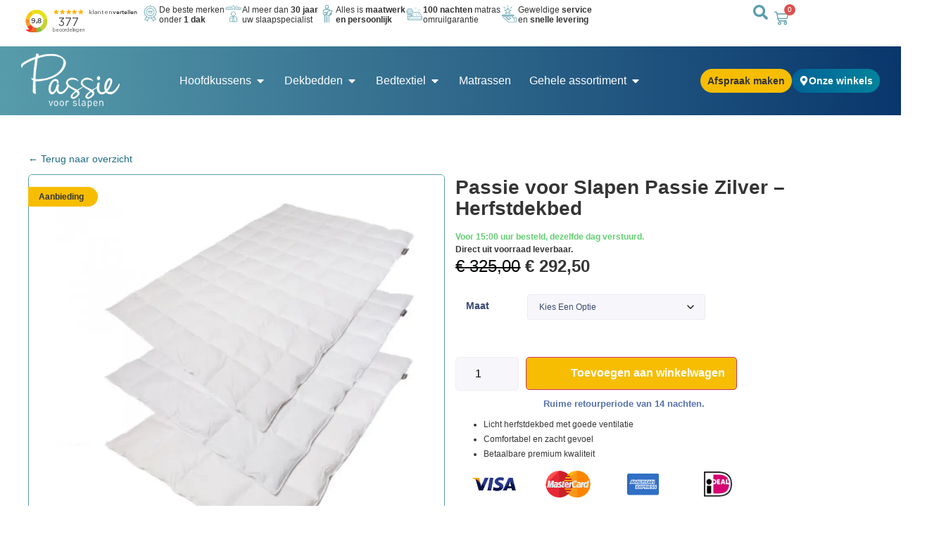

--- FILE ---
content_type: text/html; charset=UTF-8
request_url: https://www.passievoorslapen.nl/product/passie-voor-slapen-passie-zilver-herfst/
body_size: 314470
content:
<!doctype html> <html lang="nl-NL"> <head><script>if(navigator.userAgent.match(/MSIE|Internet Explorer/i)||navigator.userAgent.match(/Trident\/7\..*?rv:11/i)){let e=document.location.href;if(!e.match(/[?&]nonitro/)){if(e.indexOf("?")==-1){if(e.indexOf("#")==-1){document.location.href=e+"?nonitro=1"}else{document.location.href=e.replace("#","?nonitro=1#")}}else{if(e.indexOf("#")==-1){document.location.href=e+"&nonitro=1"}else{document.location.href=e.replace("#","&nonitro=1#")}}}}</script><link rel="preconnect" href="https://cdn-fompl.nitrocdn.com" /><meta charset="UTF-8" /><meta name="viewport" content="width=device-width, initial-scale=1" /><meta name='robots' content='index, follow, max-image-preview:large, max-snippet:-1, max-video-preview:-1' /><title>Passie voor Slapen Passie Zilver - Herfstdekbed - Passie voor Slapen Webshop</title><meta property="og:locale" content="nl_NL" /><meta property="og:type" content="article" /><meta property="og:title" content="Passie voor Slapen Passie Zilver - Herfstdekbed - Passie voor Slapen Webshop" /><meta property="og:description" content="Passie zilver Zomer   Het Passie zilver donzen dekbed is een dekbed gevuld met 90% ganzendons, deze dons heeft een groot isolatievermogen waardoor je het heerlijk warm krijgt in bed." /><meta property="og:url" content="https://www.passievoorslapen.nl/product/passie-voor-slapen-passie-zilver-herfst/" /><meta property="og:site_name" content="Passie voor Slapen Webshop" /><meta property="article:publisher" content="https://www.facebook.com/passievoorslapen" /><meta property="article:modified_time" content="2026-01-15T03:37:36+00:00" /><meta property="og:image" content="https://www.passievoorslapen.nl/wp-content/uploads/2023/11/passievoorslapen-dekbed-zilver-1.webp" /><meta property="og:image:width" content="1000" /><meta property="og:image:height" content="1000" /><meta property="og:image:type" content="image/webp" /><meta name="twitter:card" content="summary_large_image" /><meta name="twitter:label1" content="Geschatte leestijd" /><meta name="twitter:data1" content="1 minuut" /><meta name="generator" content="WordPress 6.9" /><meta name="generator" content="WooCommerce 10.4.3" /><meta name="generator" content="Elementor 3.33.3; features: e_font_icon_svg, additional_custom_breakpoints; settings: css_print_method-external, google_font-disabled, font_display-swap" /><meta name="msapplication-TileImage" content="https://www.passievoorslapen.nl/wp-content/uploads/2024/02/cropped-Favicon-Passie3-270x270.webp" /><meta name="generator" content="NitroPack" /><script>var NPSH,NitroScrollHelper;NPSH=NitroScrollHelper=function(){let e=null;const o=window.sessionStorage.getItem("nitroScrollPos");function t(){let e=JSON.parse(window.sessionStorage.getItem("nitroScrollPos"))||{};if(typeof e!=="object"){e={}}e[document.URL]=window.scrollY;window.sessionStorage.setItem("nitroScrollPos",JSON.stringify(e))}window.addEventListener("scroll",function(){if(e!==null){clearTimeout(e)}e=setTimeout(t,200)},{passive:true});let r={};r.getScrollPos=()=>{if(!o){return 0}const e=JSON.parse(o);return e[document.URL]||0};r.isScrolled=()=>{return r.getScrollPos()>document.documentElement.clientHeight*.5};return r}();</script><script>(function(){var a=false;var e=document.documentElement.classList;var i=navigator.userAgent.toLowerCase();var n=["android","iphone","ipad"];var r=n.length;var o;var d=null;for(var t=0;t<r;t++){o=n[t];if(i.indexOf(o)>-1)d=o;if(e.contains(o)){a=true;e.remove(o)}}if(a&&d){e.add(d);if(d=="iphone"||d=="ipad"){e.add("ios")}}})();</script><script type="text/worker" id="nitro-web-worker">var preloadRequests=0;var remainingCount={};var baseURI="";self.onmessage=function(e){switch(e.data.cmd){case"RESOURCE_PRELOAD":var o=e.data.requestId;remainingCount[o]=0;e.data.resources.forEach(function(e){preload(e,function(o){return function(){console.log(o+" DONE: "+e);if(--remainingCount[o]==0){self.postMessage({cmd:"RESOURCE_PRELOAD",requestId:o})}}}(o));remainingCount[o]++});break;case"SET_BASEURI":baseURI=e.data.uri;break}};async function preload(e,o){if(typeof URL!=="undefined"&&baseURI){try{var a=new URL(e,baseURI);e=a.href}catch(e){console.log("Worker error: "+e.message)}}console.log("Preloading "+e);try{var n=new Request(e,{mode:"no-cors",redirect:"follow"});await fetch(n);o()}catch(a){console.log(a);var r=new XMLHttpRequest;r.responseType="blob";r.onload=o;r.onerror=o;r.open("GET",e,true);r.send()}}</script><script id="nprl">(()=>{if(window.NPRL!=undefined)return;(function(e){var t=e.prototype;t.after||(t.after=function(){var e,t=arguments,n=t.length,r=0,i=this,o=i.parentNode,a=Node,c=String,u=document;if(o!==null){while(r<n){(e=t[r])instanceof a?(i=i.nextSibling)!==null?o.insertBefore(e,i):o.appendChild(e):o.appendChild(u.createTextNode(c(e)));++r}}})})(Element);var e,t;e=t=function(){var t=false;var r=window.URL||window.webkitURL;var i=true;var o=false;var a=2;var c=null;var u=null;var d=true;var s=window.nitroGtmExcludes!=undefined;var l=s?JSON.parse(atob(window.nitroGtmExcludes)).map(e=>new RegExp(e)):[];var f;var m;var v=null;var p=null;var g=null;var h={touch:["touchmove","touchend"],default:["mousemove","click","keydown","wheel"]};var E=true;var y=[];var w=false;var b=[];var S=0;var N=0;var L=false;var T=0;var R=null;var O=false;var A=false;var C=false;var P=[];var I=[];var M=[];var k=[];var x=false;var _={};var j=new Map;var B="noModule"in HTMLScriptElement.prototype;var q=requestAnimationFrame||mozRequestAnimationFrame||webkitRequestAnimationFrame||msRequestAnimationFrame;const D="gtm.js?id=";function H(e,t){if(!_[e]){_[e]=[]}_[e].push(t)}function U(e,t){if(_[e]){var n=0,r=_[e];for(var n=0;n<r.length;n++){r[n].call(this,t)}}}function Y(){(function(e,t){var r=null;var i=function(e){r(e)};var o=null;var a={};var c=null;var u=null;var d=0;e.addEventListener(t,function(r){if(["load","DOMContentLoaded"].indexOf(t)!=-1){if(u){Q(function(){e.triggerNitroEvent(t)})}c=true}else if(t=="readystatechange"){d++;n.ogReadyState=d==1?"interactive":"complete";if(u&&u>=d){n.documentReadyState=n.ogReadyState;Q(function(){e.triggerNitroEvent(t)})}}});e.addEventListener(t+"Nitro",function(e){if(["load","DOMContentLoaded"].indexOf(t)!=-1){if(!c){e.preventDefault();e.stopImmediatePropagation()}else{}u=true}else if(t=="readystatechange"){u=n.documentReadyState=="interactive"?1:2;if(d<u){e.preventDefault();e.stopImmediatePropagation()}}});switch(t){case"load":o="onload";break;case"readystatechange":o="onreadystatechange";break;case"pageshow":o="onpageshow";break;default:o=null;break}if(o){Object.defineProperty(e,o,{get:function(){return r},set:function(n){if(typeof n!=="function"){r=null;e.removeEventListener(t+"Nitro",i)}else{if(!r){e.addEventListener(t+"Nitro",i)}r=n}}})}Object.defineProperty(e,"addEventListener"+t,{value:function(r){if(r!=t||!n.startedScriptLoading||document.currentScript&&document.currentScript.hasAttribute("nitro-exclude")){}else{arguments[0]+="Nitro"}e.ogAddEventListener.apply(e,arguments);a[arguments[1]]=arguments[0]}});Object.defineProperty(e,"removeEventListener"+t,{value:function(t){var n=a[arguments[1]];arguments[0]=n;e.ogRemoveEventListener.apply(e,arguments)}});Object.defineProperty(e,"triggerNitroEvent"+t,{value:function(t,n){n=n||e;var r=new Event(t+"Nitro",{bubbles:true});r.isNitroPack=true;Object.defineProperty(r,"type",{get:function(){return t},set:function(){}});Object.defineProperty(r,"target",{get:function(){return n},set:function(){}});e.dispatchEvent(r)}});if(typeof e.triggerNitroEvent==="undefined"){(function(){var t=e.addEventListener;var n=e.removeEventListener;Object.defineProperty(e,"ogAddEventListener",{value:t});Object.defineProperty(e,"ogRemoveEventListener",{value:n});Object.defineProperty(e,"addEventListener",{value:function(n){var r="addEventListener"+n;if(typeof e[r]!=="undefined"){e[r].apply(e,arguments)}else{t.apply(e,arguments)}},writable:true});Object.defineProperty(e,"removeEventListener",{value:function(t){var r="removeEventListener"+t;if(typeof e[r]!=="undefined"){e[r].apply(e,arguments)}else{n.apply(e,arguments)}}});Object.defineProperty(e,"triggerNitroEvent",{value:function(t,n){var r="triggerNitroEvent"+t;if(typeof e[r]!=="undefined"){e[r].apply(e,arguments)}}})})()}}).apply(null,arguments)}Y(window,"load");Y(window,"pageshow");Y(window,"DOMContentLoaded");Y(document,"DOMContentLoaded");Y(document,"readystatechange");try{var F=new Worker(r.createObjectURL(new Blob([document.getElementById("nitro-web-worker").textContent],{type:"text/javascript"})))}catch(e){var F=new Worker("data:text/javascript;base64,"+btoa(document.getElementById("nitro-web-worker").textContent))}F.onmessage=function(e){if(e.data.cmd=="RESOURCE_PRELOAD"){U(e.data.requestId,e)}};if(typeof document.baseURI!=="undefined"){F.postMessage({cmd:"SET_BASEURI",uri:document.baseURI})}var G=function(e){if(--S==0){Q(K)}};var W=function(e){e.target.removeEventListener("load",W);e.target.removeEventListener("error",W);e.target.removeEventListener("nitroTimeout",W);if(e.type!="nitroTimeout"){clearTimeout(e.target.nitroTimeout)}if(--N==0&&S==0){Q(J)}};var X=function(e){var t=e.textContent;try{var n=r.createObjectURL(new Blob([t.replace(/^(?:<!--)?(.*?)(?:-->)?$/gm,"$1")],{type:"text/javascript"}))}catch(e){var n="data:text/javascript;base64,"+btoa(t.replace(/^(?:<!--)?(.*?)(?:-->)?$/gm,"$1"))}return n};var K=function(){n.documentReadyState="interactive";document.triggerNitroEvent("readystatechange");document.triggerNitroEvent("DOMContentLoaded");if(window.pageYOffset||window.pageXOffset){window.dispatchEvent(new Event("scroll"))}A=true;Q(function(){if(N==0){Q(J)}Q($)})};var J=function(){if(!A||O)return;O=true;R.disconnect();en();n.documentReadyState="complete";document.triggerNitroEvent("readystatechange");window.triggerNitroEvent("load",document);window.triggerNitroEvent("pageshow",document);if(window.pageYOffset||window.pageXOffset||location.hash){let e=typeof history.scrollRestoration!=="undefined"&&history.scrollRestoration=="auto";if(e&&typeof NPSH!=="undefined"&&NPSH.getScrollPos()>0&&window.pageYOffset>document.documentElement.clientHeight*.5){window.scrollTo(0,NPSH.getScrollPos())}else if(location.hash){try{let e=document.querySelector(location.hash);if(e){e.scrollIntoView()}}catch(e){}}}var e=null;if(a==1){e=eo}else{e=eu}Q(e)};var Q=function(e){setTimeout(e,0)};var V=function(e){if(e.type=="touchend"||e.type=="click"){g=e}};var $=function(){if(d&&g){setTimeout(function(e){return function(){var t=function(e,t,n){var r=new Event(e,{bubbles:true,cancelable:true});if(e=="click"){r.clientX=t;r.clientY=n}else{r.touches=[{clientX:t,clientY:n}]}return r};var n;if(e.type=="touchend"){var r=e.changedTouches[0];n=document.elementFromPoint(r.clientX,r.clientY);n.dispatchEvent(t("touchstart"),r.clientX,r.clientY);n.dispatchEvent(t("touchend"),r.clientX,r.clientY);n.dispatchEvent(t("click"),r.clientX,r.clientY)}else if(e.type=="click"){n=document.elementFromPoint(e.clientX,e.clientY);n.dispatchEvent(t("click"),e.clientX,e.clientY)}}}(g),150);g=null}};var z=function(e){if(e.tagName=="SCRIPT"&&!e.hasAttribute("data-nitro-for-id")&&!e.hasAttribute("nitro-document-write")||e.tagName=="IMG"&&(e.hasAttribute("src")||e.hasAttribute("srcset"))||e.tagName=="IFRAME"&&e.hasAttribute("src")||e.tagName=="LINK"&&e.hasAttribute("href")&&e.hasAttribute("rel")&&e.getAttribute("rel")=="stylesheet"){if(e.tagName==="IFRAME"&&e.src.indexOf("about:blank")>-1){return}var t="";switch(e.tagName){case"LINK":t=e.href;break;case"IMG":if(k.indexOf(e)>-1)return;t=e.srcset||e.src;break;default:t=e.src;break}var n=e.getAttribute("type");if(!t&&e.tagName!=="SCRIPT")return;if((e.tagName=="IMG"||e.tagName=="LINK")&&(t.indexOf("data:")===0||t.indexOf("blob:")===0))return;if(e.tagName=="SCRIPT"&&n&&n!=="text/javascript"&&n!=="application/javascript"){if(n!=="module"||!B)return}if(e.tagName==="SCRIPT"){if(k.indexOf(e)>-1)return;if(e.noModule&&B){return}let t=null;if(document.currentScript){if(document.currentScript.src&&document.currentScript.src.indexOf(D)>-1){t=document.currentScript}if(document.currentScript.hasAttribute("data-nitro-gtm-id")){e.setAttribute("data-nitro-gtm-id",document.currentScript.getAttribute("data-nitro-gtm-id"))}}else if(window.nitroCurrentScript){if(window.nitroCurrentScript.src&&window.nitroCurrentScript.src.indexOf(D)>-1){t=window.nitroCurrentScript}}if(t&&s){let n=false;for(const t of l){n=e.src?t.test(e.src):t.test(e.textContent);if(n){break}}if(!n){e.type="text/googletagmanagerscript";let n=t.hasAttribute("data-nitro-gtm-id")?t.getAttribute("data-nitro-gtm-id"):t.id;if(!j.has(n)){j.set(n,[])}let r=j.get(n);r.push(e);return}}if(!e.src){if(e.textContent.length>0){e.textContent+="\n;if(document.currentScript.nitroTimeout) {clearTimeout(document.currentScript.nitroTimeout);}; setTimeout(function() { this.dispatchEvent(new Event('load')); }.bind(document.currentScript), 0);"}else{return}}else{}k.push(e)}if(!e.hasOwnProperty("nitroTimeout")){N++;e.addEventListener("load",W,true);e.addEventListener("error",W,true);e.addEventListener("nitroTimeout",W,true);e.nitroTimeout=setTimeout(function(){console.log("Resource timed out",e);e.dispatchEvent(new Event("nitroTimeout"))},5e3)}}};var Z=function(e){if(e.hasOwnProperty("nitroTimeout")&&e.nitroTimeout){clearTimeout(e.nitroTimeout);e.nitroTimeout=null;e.dispatchEvent(new Event("nitroTimeout"))}};document.documentElement.addEventListener("load",function(e){if(e.target.tagName=="SCRIPT"||e.target.tagName=="IMG"){k.push(e.target)}},true);document.documentElement.addEventListener("error",function(e){if(e.target.tagName=="SCRIPT"||e.target.tagName=="IMG"){k.push(e.target)}},true);var ee=["appendChild","replaceChild","insertBefore","prepend","append","before","after","replaceWith","insertAdjacentElement"];var et=function(){if(s){window._nitro_setTimeout=window.setTimeout;window.setTimeout=function(e,t,...n){let r=document.currentScript||window.nitroCurrentScript;if(!r||r.src&&r.src.indexOf(D)==-1){return window._nitro_setTimeout.call(window,e,t,...n)}return window._nitro_setTimeout.call(window,function(e,t){return function(...n){window.nitroCurrentScript=e;t(...n)}}(r,e),t,...n)}}ee.forEach(function(e){HTMLElement.prototype["og"+e]=HTMLElement.prototype[e];HTMLElement.prototype[e]=function(...t){if(this.parentNode||this===document.documentElement){switch(e){case"replaceChild":case"insertBefore":t.pop();break;case"insertAdjacentElement":t.shift();break}t.forEach(function(e){if(!e)return;if(e.tagName=="SCRIPT"){z(e)}else{if(e.children&&e.children.length>0){e.querySelectorAll("script").forEach(z)}}})}return this["og"+e].apply(this,arguments)}})};var en=function(){if(s&&typeof window._nitro_setTimeout==="function"){window.setTimeout=window._nitro_setTimeout}ee.forEach(function(e){HTMLElement.prototype[e]=HTMLElement.prototype["og"+e]})};var er=async function(){if(o){ef(f);ef(V);if(v){clearTimeout(v);v=null}}if(T===1){L=true;return}else if(T===0){T=-1}n.startedScriptLoading=true;Object.defineProperty(document,"readyState",{get:function(){return n.documentReadyState},set:function(){}});var e=document.documentElement;var t={attributes:true,attributeFilter:["src"],childList:true,subtree:true};R=new MutationObserver(function(e,t){e.forEach(function(e){if(e.type=="childList"&&e.addedNodes.length>0){e.addedNodes.forEach(function(e){if(!document.documentElement.contains(e)){return}if(e.tagName=="IMG"||e.tagName=="IFRAME"||e.tagName=="LINK"){z(e)}})}if(e.type=="childList"&&e.removedNodes.length>0){e.removedNodes.forEach(function(e){if(e.tagName=="IFRAME"||e.tagName=="LINK"){Z(e)}})}if(e.type=="attributes"){var t=e.target;if(!document.documentElement.contains(t)){return}if(t.tagName=="IFRAME"||t.tagName=="LINK"||t.tagName=="IMG"||t.tagName=="SCRIPT"){z(t)}}})});R.observe(e,t);if(!s){et()}await Promise.all(P);var r=b.shift();var i=null;var a=false;while(r){var c;var u=JSON.parse(atob(r.meta));var d=u.delay;if(r.type=="inline"){var l=document.getElementById(r.id);if(l){l.remove()}else{r=b.shift();continue}c=X(l);if(c===false){r=b.shift();continue}}else{c=r.src}if(!a&&r.type!="inline"&&(typeof u.attributes.async!="undefined"||typeof u.attributes.defer!="undefined")){if(i===null){i=r}else if(i===r){a=true}if(!a){b.push(r);r=b.shift();continue}}var m=document.createElement("script");m.src=c;m.setAttribute("data-nitro-for-id",r.id);for(var p in u.attributes){try{if(u.attributes[p]===false){m.setAttribute(p,"")}else{m.setAttribute(p,u.attributes[p])}}catch(e){console.log("Error while setting script attribute",m,e)}}m.async=false;if(u.canonicalLink!=""&&Object.getOwnPropertyDescriptor(m,"src")?.configurable!==false){(e=>{Object.defineProperty(m,"src",{get:function(){return e.canonicalLink},set:function(){}})})(u)}if(d){setTimeout((function(e,t){var n=document.querySelector("[data-nitro-marker-id='"+t+"']");if(n){n.after(e)}else{document.head.appendChild(e)}}).bind(null,m,r.id),d)}else{m.addEventListener("load",G);m.addEventListener("error",G);if(!m.noModule||!B){S++}var g=document.querySelector("[data-nitro-marker-id='"+r.id+"']");if(g){Q(function(e,t){return function(){e.after(t)}}(g,m))}else{Q(function(e){return function(){document.head.appendChild(e)}}(m))}}r=b.shift()}};var ei=function(){var e=document.getElementById("nitro-deferred-styles");var t=document.createElement("div");t.innerHTML=e.textContent;return t};var eo=async function(e){isPreload=e&&e.type=="NitroPreload";if(!isPreload){T=-1;E=false;if(o){ef(f);ef(V);if(v){clearTimeout(v);v=null}}}if(w===false){var t=ei();let e=t.querySelectorAll('style,link[rel="stylesheet"]');w=e.length;if(w){let e=document.getElementById("nitro-deferred-styles-marker");e.replaceWith.apply(e,t.childNodes)}else if(isPreload){Q(ed)}else{es()}}else if(w===0&&!isPreload){es()}};var ea=function(){var e=ei();var t=e.childNodes;var n;var r=[];for(var i=0;i<t.length;i++){n=t[i];if(n.href){r.push(n.href)}}var o="css-preload";H(o,function(e){eo(new Event("NitroPreload"))});if(r.length){F.postMessage({cmd:"RESOURCE_PRELOAD",resources:r,requestId:o})}else{Q(function(){U(o)})}};var ec=function(){if(T===-1)return;T=1;var e=[];var t,n;for(var r=0;r<b.length;r++){t=b[r];if(t.type!="inline"){if(t.src){n=JSON.parse(atob(t.meta));if(n.delay)continue;if(n.attributes.type&&n.attributes.type=="module"&&!B)continue;e.push(t.src)}}}if(e.length){var i="js-preload";H(i,function(e){T=2;if(L){Q(er)}});F.postMessage({cmd:"RESOURCE_PRELOAD",resources:e,requestId:i})}};var eu=function(){while(I.length){style=I.shift();if(style.hasAttribute("nitropack-onload")){style.setAttribute("onload",style.getAttribute("nitropack-onload"));Q(function(e){return function(){e.dispatchEvent(new Event("load"))}}(style))}}while(M.length){style=M.shift();if(style.hasAttribute("nitropack-onerror")){style.setAttribute("onerror",style.getAttribute("nitropack-onerror"));Q(function(e){return function(){e.dispatchEvent(new Event("error"))}}(style))}}};var ed=function(){if(!x){if(i){Q(function(){var e=document.getElementById("nitro-critical-css");if(e){e.remove()}})}x=true;onStylesLoadEvent=new Event("NitroStylesLoaded");onStylesLoadEvent.isNitroPack=true;window.dispatchEvent(onStylesLoadEvent)}};var es=function(){if(a==2){Q(er)}else{eu()}};var el=function(e){m.forEach(function(t){document.addEventListener(t,e,true)})};var ef=function(e){m.forEach(function(t){document.removeEventListener(t,e,true)})};if(s){et()}return{setAutoRemoveCriticalCss:function(e){i=e},registerScript:function(e,t,n){b.push({type:"remote",src:e,id:t,meta:n})},registerInlineScript:function(e,t){b.push({type:"inline",id:e,meta:t})},registerStyle:function(e,t,n){y.push({href:e,rel:t,media:n})},onLoadStyle:function(e){I.push(e);if(w!==false&&--w==0){Q(ed);if(E){E=false}else{es()}}},onErrorStyle:function(e){M.push(e);if(w!==false&&--w==0){Q(ed);if(E){E=false}else{es()}}},loadJs:function(e,t){if(!e.src){var n=X(e);if(n!==false){e.src=n;e.textContent=""}}if(t){Q(function(e,t){return function(){e.after(t)}}(t,e))}else{Q(function(e){return function(){document.head.appendChild(e)}}(e))}},loadQueuedResources:async function(){window.dispatchEvent(new Event("NitroBootStart"));if(p){clearTimeout(p);p=null}window.removeEventListener("load",e.loadQueuedResources);f=a==1?er:eo;if(!o||g){Q(f)}else{if(navigator.userAgent.indexOf(" Edge/")==-1){ea();H("css-preload",ec)}el(f);if(u){if(c){v=setTimeout(f,c)}}else{}}},fontPreload:function(e){var t="critical-fonts";H(t,function(e){document.getElementById("nitro-critical-fonts").type="text/css"});F.postMessage({cmd:"RESOURCE_PRELOAD",resources:e,requestId:t})},boot:function(){if(t)return;t=true;C=typeof NPSH!=="undefined"&&NPSH.isScrolled();let n=document.prerendering;if(location.hash||C||n){o=false}m=h.default.concat(h.touch);p=setTimeout(e.loadQueuedResources,1500);el(V);if(C){e.loadQueuedResources()}else{window.addEventListener("load",e.loadQueuedResources)}},addPrerequisite:function(e){P.push(e)},getTagManagerNodes:function(e){if(!e)return j;return j.get(e)??[]}}}();var n,r;n=r=function(){var t=document.write;return{documentWrite:function(n,r){if(n&&n.hasAttribute("nitro-exclude")){return t.call(document,r)}var i=null;if(n.documentWriteContainer){i=n.documentWriteContainer}else{i=document.createElement("span");n.documentWriteContainer=i}var o=null;if(n){if(n.hasAttribute("data-nitro-for-id")){o=document.querySelector('template[data-nitro-marker-id="'+n.getAttribute("data-nitro-for-id")+'"]')}else{o=n}}i.innerHTML+=r;i.querySelectorAll("script").forEach(function(e){e.setAttribute("nitro-document-write","")});if(!i.parentNode){if(o){o.parentNode.insertBefore(i,o)}else{document.body.appendChild(i)}}var a=document.createElement("span");a.innerHTML=r;var c=a.querySelectorAll("script");if(c.length){c.forEach(function(t){var n=t.getAttributeNames();var r=document.createElement("script");n.forEach(function(e){r.setAttribute(e,t.getAttribute(e))});r.async=false;if(!t.src&&t.textContent){r.textContent=t.textContent}e.loadJs(r,o)})}},TrustLogo:function(e,t){var n=document.getElementById(e);var r=document.createElement("img");r.src=t;n.parentNode.insertBefore(r,n)},documentReadyState:"loading",ogReadyState:document.readyState,startedScriptLoading:false,loadScriptDelayed:function(e,t){setTimeout(function(){var t=document.createElement("script");t.src=e;document.head.appendChild(t)},t)}}}();document.write=function(e){n.documentWrite(document.currentScript,e)};document.writeln=function(e){n.documentWrite(document.currentScript,e+"\n")};window.NPRL=e;window.NitroResourceLoader=t;window.NPh=n;window.NitroPackHelper=r})();</script><template id="nitro-deferred-styles-marker"></template><style id="nitro-fonts">@font-face{font-family:WooCommerce;src:url("https://cdn-fompl.nitrocdn.com/LxRiPpAxtpAIJEHlhghJyPCictIhYDEw/assets/static/source/rev-b082b1f/www.passievoorslapen.nl/wp-content/plugins/woocommerce/assets/fonts/WooCommerce.woff2") format("woff2");font-weight:400;font-style:normal;font-display:swap}@font-face{font-family:"WooCommerce";font-weight:normal;font-style:normal;src:url("https://www.passievoorslapen.nl/wp-content/plugins/woocommerce/assets/fonts/WooCommerce.eot");src:url("https://cdn-fompl.nitrocdn.com/LxRiPpAxtpAIJEHlhghJyPCictIhYDEw/assets/static/source/rev-b082b1f/www.passievoorslapen.nl/wp-content/plugins/woocommerce/assets/fonts/WooCommerce.ttf") format("truetype");font-display:swap}</style><style type="text/css" id="nitro-critical-css">@charset "UTF-8";ul{box-sizing:border-box}:root{--wp-block-synced-color:#7a00df;--wp-block-synced-color--rgb:122,0,223;--wp-bound-block-color:var(--wp-block-synced-color);--wp-editor-canvas-background:#ddd;--wp-admin-theme-color:#007cba;--wp-admin-theme-color--rgb:0,124,186;--wp-admin-theme-color-darker-10:#006ba1;--wp-admin-theme-color-darker-10--rgb:0,107,160.5;--wp-admin-theme-color-darker-20:#005a87;--wp-admin-theme-color-darker-20--rgb:0,90,135;--wp-admin-border-width-focus:2px}:root{--wp--preset--font-size--normal:16px;--wp--preset--font-size--huge:42px}.screen-reader-text{border:0;clip-path:inset(50%);height:1px;margin:-1px;overflow:hidden;padding:0;position:absolute;width:1px;word-wrap:normal !important}html :where(img[class*=wp-image-]){height:auto;max-width:100%}.jet-listing-dynamic-field{display:-webkit-box;display:-ms-flexbox;display:flex;-webkit-box-align:center;-ms-flex-align:center;align-items:center}.jet-listing-dynamic-field__content{display:block;max-width:100%}.jet-listing-dynamic-field__inline-wrap{display:-webkit-inline-box;display:-ms-inline-flexbox;display:inline-flex;-webkit-box-align:center;-ms-flex-align:center;align-items:center;max-width:100%}:root{--wp--preset--aspect-ratio--square:1;--wp--preset--aspect-ratio--4-3:4/3;--wp--preset--aspect-ratio--3-4:3/4;--wp--preset--aspect-ratio--3-2:3/2;--wp--preset--aspect-ratio--2-3:2/3;--wp--preset--aspect-ratio--16-9:16/9;--wp--preset--aspect-ratio--9-16:9/16;--wp--preset--color--black:#000;--wp--preset--color--cyan-bluish-gray:#abb8c3;--wp--preset--color--white:#fff;--wp--preset--color--pale-pink:#f78da7;--wp--preset--color--vivid-red:#cf2e2e;--wp--preset--color--luminous-vivid-orange:#ff6900;--wp--preset--color--luminous-vivid-amber:#fcb900;--wp--preset--color--light-green-cyan:#7bdcb5;--wp--preset--color--vivid-green-cyan:#00d084;--wp--preset--color--pale-cyan-blue:#8ed1fc;--wp--preset--color--vivid-cyan-blue:#0693e3;--wp--preset--color--vivid-purple:#9b51e0;--wp--preset--gradient--vivid-cyan-blue-to-vivid-purple:linear-gradient(135deg,#0693e3 0%,#9b51e0 100%);--wp--preset--gradient--light-green-cyan-to-vivid-green-cyan:linear-gradient(135deg,#7adcb4 0%,#00d082 100%);--wp--preset--gradient--luminous-vivid-amber-to-luminous-vivid-orange:linear-gradient(135deg,#fcb900 0%,#ff6900 100%);--wp--preset--gradient--luminous-vivid-orange-to-vivid-red:linear-gradient(135deg,#ff6900 0%,#cf2e2e 100%);--wp--preset--gradient--very-light-gray-to-cyan-bluish-gray:linear-gradient(135deg,#eee 0%,#a9b8c3 100%);--wp--preset--gradient--cool-to-warm-spectrum:linear-gradient(135deg,#4aeadc 0%,#9778d1 20%,#cf2aba 40%,#ee2c82 60%,#fb6962 80%,#fef84c 100%);--wp--preset--gradient--blush-light-purple:linear-gradient(135deg,#ffceec 0%,#9896f0 100%);--wp--preset--gradient--blush-bordeaux:linear-gradient(135deg,#fecda5 0%,#fe2d2d 50%,#6b003e 100%);--wp--preset--gradient--luminous-dusk:linear-gradient(135deg,#ffcb70 0%,#c751c0 50%,#4158d0 100%);--wp--preset--gradient--pale-ocean:linear-gradient(135deg,#fff5cb 0%,#b6e3d4 50%,#33a7b5 100%);--wp--preset--gradient--electric-grass:linear-gradient(135deg,#caf880 0%,#71ce7e 100%);--wp--preset--gradient--midnight:linear-gradient(135deg,#020381 0%,#2874fc 100%);--wp--preset--font-size--small:13px;--wp--preset--font-size--medium:20px;--wp--preset--font-size--large:36px;--wp--preset--font-size--x-large:42px;--wp--preset--spacing--20:.44rem;--wp--preset--spacing--30:.67rem;--wp--preset--spacing--40:1rem;--wp--preset--spacing--50:1.5rem;--wp--preset--spacing--60:2.25rem;--wp--preset--spacing--70:3.38rem;--wp--preset--spacing--80:5.06rem;--wp--preset--shadow--natural:6px 6px 9px rgba(0,0,0,.2);--wp--preset--shadow--deep:12px 12px 50px rgba(0,0,0,.4);--wp--preset--shadow--sharp:6px 6px 0px rgba(0,0,0,.2);--wp--preset--shadow--outlined:6px 6px 0px -3px #fff,6px 6px #000;--wp--preset--shadow--crisp:6px 6px 0px #000}:root{--wp--style--global--content-size:800px;--wp--style--global--wide-size:1200px}:where(body){margin:0}:root{--wp--style--block-gap:24px}body{padding-top:0px;padding-right:0px;padding-bottom:0px;padding-left:0px}a:where(:not(.wp-element-button)){text-decoration:underline}button.pswp__button{box-shadow:none !important;background-image:url("https://cdn-fompl.nitrocdn.com/LxRiPpAxtpAIJEHlhghJyPCictIhYDEw/assets/images/optimized/rev-df02035/www.passievoorslapen.nl/wp-content/plugins/woocommerce/assets/css/photoswipe/default-skin/default-skin.png") !important}button.pswp__button,button.pswp__button--arrow--left::before,button.pswp__button--arrow--right::before{background-color:transparent !important}button.pswp__button--arrow--left,button.pswp__button--arrow--right{background-image:none !important}.pswp{display:none;position:absolute;width:100%;height:100%;left:0;top:0;overflow:hidden;-ms-touch-action:none;touch-action:none;z-index:1500;-webkit-text-size-adjust:100%;-webkit-backface-visibility:hidden;outline:0}.pswp *{-webkit-box-sizing:border-box;box-sizing:border-box}.pswp__bg{position:absolute;left:0;top:0;width:100%;height:100%;background:#000;opacity:0;-webkit-transform:translateZ(0);transform:translateZ(0);-webkit-backface-visibility:hidden;will-change:opacity}.pswp__scroll-wrap{position:absolute;left:0;top:0;width:100%;height:100%;overflow:hidden}.pswp__container{-ms-touch-action:none;touch-action:none;position:absolute;left:0;right:0;top:0;bottom:0}.pswp__container{-webkit-touch-callout:none}.pswp__bg{will-change:opacity}.pswp__container{-webkit-backface-visibility:hidden}.pswp__item{position:absolute;left:0;right:0;top:0;bottom:0;overflow:hidden}.pswp__button{width:44px;height:44px;position:relative;background:0 0;overflow:visible;-webkit-appearance:none;display:block;border:0;padding:0;margin:0;float:left;opacity:.75;-webkit-box-shadow:none;box-shadow:none}.pswp__button::-moz-focus-inner{padding:0;border:0}.pswp__button,.pswp__button--arrow--left:before,.pswp__button--arrow--right:before{background:url("https://cdn-fompl.nitrocdn.com/LxRiPpAxtpAIJEHlhghJyPCictIhYDEw/assets/images/optimized/rev-df02035/www.passievoorslapen.nl/wp-content/plugins/woocommerce/assets/css/photoswipe/default-skin/default-skin.png") 0 0 no-repeat;background-size:264px 88px;width:44px;height:44px}.pswp__button--close{background-position:0 -44px}.pswp__button--share{background-position:-44px -44px}.pswp__button--fs{display:none}.pswp__button--zoom{display:none;background-position:-88px 0}.pswp__button--arrow--left,.pswp__button--arrow--right{background:0 0;top:50%;margin-top:-50px;width:70px;height:100px;position:absolute}.pswp__button--arrow--left{left:0}.pswp__button--arrow--right{right:0}.pswp__button--arrow--left:before,.pswp__button--arrow--right:before{content:"";top:35px;background-color:rgba(0,0,0,.3);height:30px;width:32px;position:absolute}.pswp__button--arrow--left:before{left:6px;background-position:-138px -44px}.pswp__button--arrow--right:before{right:6px;background-position:-94px -44px}.pswp__share-modal{display:block;background:rgba(0,0,0,.5);width:100%;height:100%;top:0;left:0;padding:10px;position:absolute;z-index:1600;opacity:0;-webkit-backface-visibility:hidden;will-change:opacity}.pswp__share-modal--hidden{display:none}.pswp__share-tooltip{z-index:1620;position:absolute;background:#fff;top:56px;border-radius:2px;display:block;width:auto;right:44px;-webkit-box-shadow:0 2px 5px rgba(0,0,0,.25);box-shadow:0 2px 5px rgba(0,0,0,.25);-webkit-transform:translateY(6px);-ms-transform:translateY(6px);transform:translateY(6px);-webkit-backface-visibility:hidden;will-change:transform}.pswp__counter{position:relative;left:0;top:0;height:44px;font-size:13px;line-height:44px;color:#fff;opacity:.75;padding:0 10px;margin-inline-end:auto}.pswp__caption{position:absolute;left:0;bottom:0;width:100%;min-height:44px}.pswp__caption__center{text-align:left;max-width:420px;margin:0 auto;font-size:13px;padding:10px;line-height:20px;color:#ccc}.pswp__preloader{width:44px;height:44px;position:absolute;top:0;left:50%;margin-left:-22px;opacity:0;will-change:opacity;direction:ltr}.pswp__preloader__icn{width:20px;height:20px;margin:12px}@media screen and (max-width:1024px){.pswp__preloader{position:relative;left:auto;top:auto;margin:0;float:right}}.pswp__ui{-webkit-font-smoothing:auto;visibility:visible;opacity:1;z-index:1550}.pswp__top-bar{position:absolute;left:0;top:0;height:44px;width:100%;display:flex;justify-content:flex-end}.pswp__caption,.pswp__top-bar{-webkit-backface-visibility:hidden;will-change:opacity}.pswp__caption,.pswp__top-bar{background-color:rgba(0,0,0,.5)}.pswp__ui--hidden .pswp__button--arrow--left,.pswp__ui--hidden .pswp__button--arrow--right,.pswp__ui--hidden .pswp__caption,.pswp__ui--hidden .pswp__top-bar{opacity:.001}:root{--woocommerce:#720eec;--wc-green:#7ad03a;--wc-red:#a00;--wc-orange:#ffba00;--wc-blue:#2ea2cc;--wc-primary:#720eec;--wc-primary-text:#fcfbfe;--wc-secondary:#e9e6ed;--wc-secondary-text:#515151;--wc-highlight:#958e09;--wc-highligh-text:white;--wc-content-bg:#fff;--wc-subtext:#767676;--wc-form-border-color:rgba(32,7,7,.8);--wc-form-border-radius:4px;--wc-form-border-width:1px}.woocommerce img,.woocommerce-page img{height:auto;max-width:100%}:root{--woocommerce:#720eec;--wc-green:#7ad03a;--wc-red:#a00;--wc-orange:#ffba00;--wc-blue:#2ea2cc;--wc-primary:#720eec;--wc-primary-text:#fcfbfe;--wc-secondary:#e9e6ed;--wc-secondary-text:#515151;--wc-highlight:#958e09;--wc-highligh-text:white;--wc-content-bg:#fff;--wc-subtext:#767676;--wc-form-border-color:rgba(32,7,7,.8);--wc-form-border-radius:4px;--wc-form-border-width:1px}:root{--woocommerce:#720eec;--wc-green:#7ad03a;--wc-red:#a00;--wc-orange:#ffba00;--wc-blue:#2ea2cc;--wc-primary:#720eec;--wc-primary-text:#fcfbfe;--wc-secondary:#e9e6ed;--wc-secondary-text:#515151;--wc-highlight:#958e09;--wc-highligh-text:white;--wc-content-bg:#fff;--wc-subtext:#767676;--wc-form-border-color:rgba(32,7,7,.8);--wc-form-border-radius:4px;--wc-form-border-width:1px}.screen-reader-text{clip:rect(1px,1px,1px,1px);height:1px;overflow:hidden;position:absolute !important;width:1px;word-wrap:normal !important}.woocommerce .quantity .qty{width:3.631em;text-align:center}.woocommerce div.product{margin-bottom:0;position:relative}.woocommerce div.product .product_title{clear:none;margin-top:0;padding:0}.woocommerce div.product p.price del{opacity:.7;display:inline-block}.woocommerce div.product form.cart{margin-bottom:2em}.woocommerce div.product form.cart::after,.woocommerce div.product form.cart::before{content:" ";display:table}.woocommerce div.product form.cart::after{clear:both}.woocommerce div.product form.cart div.quantity{float:left;margin:0 4px 0 0}.woocommerce div.product form.cart table{border-width:0 0 1px}.woocommerce div.product form.cart table td{padding-left:0}.woocommerce div.product form.cart .variations{margin-bottom:1em;border:0;width:100%}.woocommerce div.product form.cart .variations td,.woocommerce div.product form.cart .variations th{border:0;line-height:2em;vertical-align:top}.woocommerce div.product form.cart .variations label{font-weight:700;text-align:left}.woocommerce div.product form.cart .variations select{max-width:100%;min-width:75%;display:inline-block;margin-right:1em;appearance:none;-webkit-appearance:none;-moz-appearance:none;padding-right:3em;background:url("[data-uri]") no-repeat;background-size:16px;-webkit-background-size:16px;background-position:calc(100% - 12px) 50%;-webkit-background-position:calc(100% - 12px) 50%}.woocommerce div.product form.cart .reset_variations{visibility:hidden;font-size:.83em}.woocommerce div.product form.cart .button{vertical-align:middle;float:left}.woocommerce .cart .button{float:none}.woocommerce table.shop_attributes{border:0;border-top:1px dotted rgba(0,0,0,.1);margin-bottom:1.618em;width:100%}.woocommerce table.shop_attributes th{width:150px;font-weight:700;padding:8px;border-top:0;border-bottom:1px dotted rgba(0,0,0,.1);margin:0;line-height:1.5}.woocommerce table.shop_attributes td{font-style:italic;padding:0;border-top:0;border-bottom:1px dotted rgba(0,0,0,.1);margin:0;line-height:1.5}.woocommerce table.shop_attributes td p{margin:0;padding:8px 0}.woocommerce table.shop_attributes tr:nth-child(even) td,.woocommerce table.shop_attributes tr:nth-child(even) th{background:rgba(0,0,0,.025)}.woocommerce:where(body:not(.woocommerce-block-theme-has-button-styles)) button.button{font-size:100%;margin:0;line-height:1;position:relative;text-decoration:none;overflow:visible;padding:.618em 1em;font-weight:700;border-radius:3px;left:auto;color:#515151;background-color:#e9e6ed;border:0;display:inline-block;background-image:none;box-shadow:none;text-shadow:none}.woocommerce:where(body:not(.woocommerce-block-theme-has-button-styles)) button.button.alt{background-color:#7f54b3;color:#fff;-webkit-font-smoothing:antialiased}.woocommerce:where(body:not(.woocommerce-uses-block-theme)) div.product p.price{color:#958e09;font-size:1.25em}html{line-height:1.15;-webkit-text-size-adjust:100%}*,:after,:before{box-sizing:border-box}body{background-color:#fff;color:#333;font-family:-apple-system,BlinkMacSystemFont,Segoe UI,Roboto,Helvetica Neue,Arial,Noto Sans,sans-serif,Apple Color Emoji,Segoe UI Emoji,Segoe UI Symbol,Noto Color Emoji;font-size:1rem;font-weight:400;line-height:1.5;margin:0;-webkit-font-smoothing:antialiased;-moz-osx-font-smoothing:grayscale}h1{color:inherit;font-family:inherit;font-weight:500;line-height:1.2;margin-block-end:1rem;margin-block-start:.5rem}h1{font-size:2.5rem}p{margin-block-end:.9rem;margin-block-start:0}a{background-color:transparent;color:#c36;text-decoration:none}b,strong{font-weight:bolder}img{border-style:none;height:auto;max-width:100%}details{display:block}summary{display:list-item}template{display:none}label{display:inline-block;line-height:1;vertical-align:middle}button,input,select{font-family:inherit;font-size:1rem;line-height:1.5;margin:0}input[type=number],input[type=search],select{border:1px solid #666;border-radius:3px;padding:.5rem 1rem;width:100%}button,input{overflow:visible}button,select{text-transform:none}[type=submit],button{-webkit-appearance:button;width:auto}[type=submit],button{background-color:transparent;border:1px solid #c36;border-radius:3px;color:#c36;display:inline-block;font-size:1rem;font-weight:400;padding:.5rem 1rem;text-align:center;white-space:nowrap}[type=number]::-webkit-inner-spin-button,[type=number]::-webkit-outer-spin-button{height:auto}[type=search]{-webkit-appearance:textfield;outline-offset:-2px}[type=search]::-webkit-search-decoration{-webkit-appearance:none}::-webkit-file-upload-button{-webkit-appearance:button;font:inherit}select{display:block}table{background-color:transparent;border-collapse:collapse;border-spacing:0;font-size:.9em;margin-block-end:15px;width:100%}table td,table th{border:1px solid hsla(0,0%,50%,.502);line-height:1.5;padding:15px;vertical-align:top}table th{font-weight:700}table tbody>tr:nth-child(odd)>td,table tbody>tr:nth-child(odd)>th{background-color:hsla(0,0%,50%,.071)}li,ul{background:transparent;border:0;font-size:100%;margin-block-end:0;margin-block-start:0;outline:0;vertical-align:baseline}.screen-reader-text{clip:rect(1px,1px,1px,1px);height:1px;overflow:hidden;position:absolute !important;width:1px;word-wrap:normal !important}:root{--direction-multiplier:1}.elementor-screen-only,.screen-reader-text{height:1px;margin:-1px;overflow:hidden;padding:0;position:absolute;top:-10000em;width:1px;clip:rect(0,0,0,0);border:0}.elementor *,.elementor :after,.elementor :before{box-sizing:border-box}.elementor a{box-shadow:none;text-decoration:none}.elementor img{border:none;border-radius:0;box-shadow:none;height:auto;max-width:100%}.elementor iframe{border:none;line-height:1;margin:0;max-width:100%;width:100%}.e-con>.elementor-element.elementor-absolute{position:absolute}.elementor-element{--flex-direction:initial;--flex-wrap:initial;--justify-content:initial;--align-items:initial;--align-content:initial;--gap:initial;--flex-basis:initial;--flex-grow:initial;--flex-shrink:initial;--order:initial;--align-self:initial;align-self:var(--align-self);flex-basis:var(--flex-basis);flex-grow:var(--flex-grow);flex-shrink:var(--flex-shrink);order:var(--order)}.elementor-element.elementor-absolute{z-index:1}.elementor-element:where(.e-con-full,.elementor-widget){align-content:var(--align-content);align-items:var(--align-items);flex-direction:var(--flex-direction);flex-wrap:var(--flex-wrap);gap:var(--row-gap) var(--column-gap);justify-content:var(--justify-content)}.elementor-align-center{text-align:center}.elementor-align-center .elementor-button{width:auto}@media (max-width:767px){.elementor-mobile-align-justify .elementor-button{width:100%}}:root{--page-title-display:block}h1.entry-title{display:var(--page-title-display)}.elementor-widget{position:relative}.elementor-widget:not(:last-child){margin-bottom:var(--kit-widget-spacing,20px)}.elementor-widget:not(:last-child).elementor-absolute{margin-bottom:0}@media (prefers-reduced-motion:no-preference){html{scroll-behavior:smooth}}.e-con{--border-radius:0;--border-top-width:0px;--border-right-width:0px;--border-bottom-width:0px;--border-left-width:0px;--border-style:initial;--border-color:initial;--container-widget-width:100%;--container-widget-height:initial;--container-widget-flex-grow:0;--container-widget-align-self:initial;--content-width:min(100%,var(--container-max-width,1140px));--width:100%;--min-height:initial;--height:auto;--text-align:initial;--margin-top:0px;--margin-right:0px;--margin-bottom:0px;--margin-left:0px;--padding-top:var(--container-default-padding-top,10px);--padding-right:var(--container-default-padding-right,10px);--padding-bottom:var(--container-default-padding-bottom,10px);--padding-left:var(--container-default-padding-left,10px);--position:relative;--z-index:revert;--overflow:visible;--gap:var(--widgets-spacing,20px);--row-gap:var(--widgets-spacing-row,20px);--column-gap:var(--widgets-spacing-column,20px);--overlay-mix-blend-mode:initial;--overlay-opacity:1;--e-con-grid-template-columns:repeat(3,1fr);--e-con-grid-template-rows:repeat(2,1fr);border-radius:var(--border-radius);height:var(--height);min-height:var(--min-height);min-width:0;overflow:var(--overflow);position:var(--position);width:var(--width);z-index:var(--z-index);--flex-wrap-mobile:wrap;margin-block-end:var(--margin-block-end);margin-block-start:var(--margin-block-start);margin-inline-end:var(--margin-inline-end);margin-inline-start:var(--margin-inline-start);padding-inline-end:var(--padding-inline-end);padding-inline-start:var(--padding-inline-start)}.e-con{--margin-block-start:var(--margin-top);--margin-block-end:var(--margin-bottom);--margin-inline-start:var(--margin-left);--margin-inline-end:var(--margin-right);--padding-inline-start:var(--padding-left);--padding-inline-end:var(--padding-right);--padding-block-start:var(--padding-top);--padding-block-end:var(--padding-bottom);--border-block-start-width:var(--border-top-width);--border-block-end-width:var(--border-bottom-width);--border-inline-start-width:var(--border-left-width);--border-inline-end-width:var(--border-right-width)}.e-con.e-flex{--flex-direction:column;--flex-basis:auto;--flex-grow:0;--flex-shrink:1;flex:var(--flex-grow) var(--flex-shrink) var(--flex-basis)}.e-con-full,.e-con>.e-con-inner{padding-block-end:var(--padding-block-end);padding-block-start:var(--padding-block-start);text-align:var(--text-align)}.e-con-full.e-flex,.e-con.e-flex>.e-con-inner{flex-direction:var(--flex-direction)}.e-con,.e-con>.e-con-inner{display:var(--display)}.e-con.e-grid{--grid-justify-content:start;--grid-align-content:start;--grid-auto-flow:row}.e-con.e-grid{align-content:var(--grid-align-content);align-items:var(--align-items);grid-auto-flow:var(--grid-auto-flow);grid-template-columns:var(--e-con-grid-template-columns);grid-template-rows:var(--e-con-grid-template-rows);justify-content:var(--grid-justify-content);justify-items:var(--justify-items)}.e-con-boxed.e-flex{align-content:normal;align-items:normal;flex-direction:column;flex-wrap:nowrap;justify-content:normal}.e-con-boxed{gap:initial;text-align:initial}.e-con.e-flex>.e-con-inner{align-content:var(--align-content);align-items:var(--align-items);align-self:auto;flex-basis:auto;flex-grow:1;flex-shrink:1;flex-wrap:var(--flex-wrap);justify-content:var(--justify-content)}.e-con>.e-con-inner{gap:var(--row-gap) var(--column-gap);height:100%;margin:0 auto;max-width:var(--content-width);padding-inline-end:0;padding-inline-start:0;width:100%}:is(.elementor-section-wrap,[data-elementor-id])>.e-con{--margin-left:auto;--margin-right:auto;max-width:min(100%,var(--width))}.e-con .elementor-widget.elementor-widget{margin-block-end:0}.e-con:before{border-block-end-width:var(--border-block-end-width);border-block-start-width:var(--border-block-start-width);border-color:var(--border-color);border-inline-end-width:var(--border-inline-end-width);border-inline-start-width:var(--border-inline-start-width);border-radius:var(--border-radius);border-style:var(--border-style);content:var(--background-overlay);display:block;height:max(100% + var(--border-top-width) + var(--border-bottom-width),100%);left:calc(0px - var(--border-left-width));mix-blend-mode:var(--overlay-mix-blend-mode);opacity:var(--overlay-opacity);position:absolute;top:calc(0px - var(--border-top-width));width:max(100% + var(--border-left-width) + var(--border-right-width),100%)}.e-con .elementor-widget{min-width:0}.e-con>.e-con-inner>.elementor-widget>.elementor-widget-container,.e-con>.elementor-widget>.elementor-widget-container{height:100%}.e-con.e-con>.e-con-inner>.elementor-widget,.elementor.elementor .e-con>.elementor-widget{max-width:100%}.e-con .elementor-widget:not(:last-child){--kit-widget-spacing:0px}@media (max-width:767px){.e-con.e-flex{--width:100%;--flex-wrap:var(--flex-wrap-mobile)}}.elementor-heading-title{line-height:1;margin:0;padding:0}.elementor-button{background-color:#69727d;border-radius:3px;color:#fff;display:inline-block;font-size:15px;line-height:1;padding:12px 24px;fill:#fff;text-align:center}.elementor-button:visited{color:#fff}.elementor-button-content-wrapper{display:flex;flex-direction:row;gap:5px;justify-content:center}.elementor-button-icon{align-items:center;display:flex}.elementor-button-icon svg{height:auto;width:1em}.elementor-button-icon .e-font-icon-svg{height:1em}.elementor-button-text{display:inline-block}.elementor-button span{text-decoration:inherit}.elementor-icon{color:#69727d;display:inline-block;font-size:50px;line-height:1;text-align:center}.elementor-icon svg{display:block;height:1em;position:relative;width:1em}.elementor-icon svg:before{left:50%;position:absolute;transform:translateX(-50%)}@media (max-width:767px){.elementor .elementor-hidden-mobile{display:none}}@media (min-width:768px) and (max-width:880px){.elementor .elementor-hidden-mobile_extra{display:none}}@media (min-width:881px) and (max-width:1024px){.elementor .elementor-hidden-tablet{display:none}}@media (min-width:1025px) and (max-width:1200px){.elementor .elementor-hidden-tablet_extra{display:none}}@media (min-width:1201px) and (max-width:1366px){.elementor .elementor-hidden-laptop{display:none}}@media (min-width:1367px) and (max-width:99999px){.elementor .elementor-hidden-desktop{display:none}}.elementor-kit-53213{--e-global-color-primary:#6ec1e4;--e-global-color-secondary:#54595f;--e-global-color-text:#7a7a7a;--e-global-color-accent:#61ce70;--e-global-color-452d771:#579cab;--e-global-color-1168626:#a3c7d1;--e-global-color-4c3f483:#216c84;--e-global-color-0337d98:#5772ab;--e-global-color-347b423:#57ab90;--e-global-color-9b90795:#72ab57;--e-global-color-02e170d:#353535;--e-global-color-d7b17db:#f7bd03;--e-global-color-f449962:#09366c;--e-global-color-e7e2b28:#579cab;--e-global-color-70275dc:#216c84;--e-global-color-21237af:#f7bd03;--e-global-color-7205feb:#a3c7d1;--e-global-color-c05f818:#5772ab;--e-global-color-9ee2dc5:#353535;--e-global-typography-primary-font-family:"Open Sans";--e-global-typography-primary-font-weight:600;--e-global-typography-secondary-font-family:"Roboto Slab";--e-global-typography-secondary-font-weight:400;--e-global-typography-text-font-family:"Open Sans";--e-global-typography-text-font-weight:400;--e-global-typography-accent-font-family:"Open Sans";--e-global-typography-accent-font-weight:500;font-size:16px}.elementor-kit-53213 button,.elementor-kit-53213 .elementor-button{background-color:var(--e-global-color-452d771);color:#fff;border-radius:5px 5px 5px 5px}.elementor-kit-53213 a{color:var(--e-global-color-4c3f483)}.elementor-kit-53213 h1{font-size:50px}.e-con{--container-max-width:1140px;--container-default-padding-top:0px;--container-default-padding-right:0px;--container-default-padding-bottom:0px;--container-default-padding-left:0px}.elementor-widget:not(:last-child){margin-block-end:20px}.elementor-element{--widgets-spacing:20px 20px;--widgets-spacing-row:20px;--widgets-spacing-column:20px}@media (max-width:1024px){.e-con{--container-max-width:1024px}}@media (max-width:767px){.e-con{--container-max-width:767px}}.elementor-60947 .elementor-element.elementor-element-ca4ac4c{--display:flex;--flex-direction:row;--container-widget-width:calc(( 1 - var(--container-widget-flex-grow) ) * 100%);--container-widget-height:100%;--container-widget-flex-grow:1;--container-widget-align-self:stretch;--flex-wrap-mobile:wrap;--align-items:stretch;--gap:0px 0px;--row-gap:0px;--column-gap:0px;--padding-top:30px;--padding-bottom:0px;--padding-left:30px;--padding-right:30px}.elementor-60947 .elementor-element.elementor-element-62d21c1{--display:flex;--gap:0px 0px;--row-gap:0px;--column-gap:0px;--margin-top:15px;--margin-bottom:0px;--margin-left:0px;--margin-right:0px;--padding-top:5px;--padding-bottom:0px;--padding-left:0px;--padding-right:0px}.elementor-60947 .elementor-element.elementor-element-150a1ef .elementor-button{background-color:var(--e-global-color-d7b17db);font-size:12px;font-weight:700;fill:var(--e-global-color-02e170d);color:var(--e-global-color-02e170d);border-radius:0px 25px 25px 0px;padding:8px 20px 8px 15px}body:not(.rtl) .elementor-60947 .elementor-element.elementor-element-150a1ef{left:0px}.elementor-60947 .elementor-element.elementor-element-150a1ef{top:57px;z-index:5}.elementor-60947 .elementor-element.elementor-element-6de7928>.elementor-widget-container{margin:0px 0px 0px 0px;padding:0px 0px 10px 0px}.elementor-60947 .elementor-element.elementor-element-66186d0 .jet-gallery-swiper-thumb .swiper-slide{--columns:5;--space-between:10px}.elementor-60947 .elementor-element.elementor-element-66186d0 .jet-woo-swiper-gallery-thumbs{padding-top:10px;padding-bottom:10px}.elementor-60947 .elementor-element.elementor-element-66186d0 .jet-woo-product-gallery-slider .jet-woo-product-gallery__image img{border-style:solid;border-width:1px 1px 1px 1px;border-color:var(--e-global-color-452d771);border-radius:6px 6px 6px 6px}.elementor-60947 .elementor-element.elementor-element-66186d0 .jet-woo-product-gallery-slider .jet-woo-product-gallery__image{text-align:center}.elementor-60947 .elementor-element.elementor-element-66186d0 .jet-woo-product-gallery-slider .jet-swiper-nav{color:#fff;background-color:#d6d6d6;border-style:none;border-radius:30px 30px 30px 30px;padding:6px 6px 6px 6px}.elementor-60947 .elementor-element.elementor-element-66186d0 .jet-woo-product-gallery-slider .jet-swiper-nav.jet-swiper-button-prev{top:50%;bottom:auto;transform:translate(0,-50%);right:auto}.elementor-60947 .elementor-element.elementor-element-66186d0 .jet-woo-product-gallery-slider .jet-swiper-nav.jet-swiper-button-next{top:50%;bottom:auto;transform:translate(0,-50%);left:auto}.elementor-60947 .elementor-element.elementor-element-66186d0 .jet-woo-swiper-control-thumbs__item{border-style:solid;border-width:1px 1px 1px 1px;border-radius:6px 6px 6px 6px}.elementor-60947 .elementor-element.elementor-element-66186d0 .jet-woo-swiper-gallery-thumbs .jet-swiper-nav{color:#fff;border-style:none}.elementor-60947 .elementor-element.elementor-element-66186d0 .jet-woo-swiper-gallery-thumbs .jet-swiper-nav.jet-swiper-button-prev{top:50%;bottom:auto;transform:translate(0,-50%);right:auto}.elementor-60947 .elementor-element.elementor-element-66186d0 .jet-woo-swiper-gallery-thumbs .jet-swiper-nav.jet-swiper-button-next{top:50%;bottom:auto;transform:translate(0,-50%);left:auto}.elementor-60947 .elementor-element.elementor-element-289d6c6{--display:flex;--gap:15px 0px;--row-gap:15px;--column-gap:0px;--margin-top:71px;--margin-bottom:0px;--margin-left:0px;--margin-right:0px;--padding-top:0px;--padding-bottom:0px;--padding-left:15px;--padding-right:15px}.elementor-60947 .elementor-element.elementor-element-77697bf .jet-woo-builder .product_title{font-size:28px;font-weight:600;line-height:1.1em;color:var(--e-global-color-02e170d)}.elementor-60947 .elementor-element.elementor-element-c0c1af5 .jet-listing-dynamic-field__content{color:var(--e-global-color-accent);font-size:12px;font-weight:700;text-align:left}.elementor-60947 .elementor-element.elementor-element-c0c1af5 .jet-listing-dynamic-field .jet-listing-dynamic-field__inline-wrap{width:auto}.elementor-60947 .elementor-element.elementor-element-c0c1af5 .jet-listing-dynamic-field .jet-listing-dynamic-field__content{width:auto}.elementor-60947 .elementor-element.elementor-element-c0c1af5 .jet-listing-dynamic-field{justify-content:flex-start}.elementor-60947 .elementor-element.elementor-element-06e9ace .jet-listing-dynamic-field__content{color:var(--e-global-color-02e170d);font-size:12px;font-weight:700;text-align:left}.elementor-60947 .elementor-element.elementor-element-06e9ace .jet-listing-dynamic-field .jet-listing-dynamic-field__inline-wrap{width:auto}.elementor-60947 .elementor-element.elementor-element-06e9ace .jet-listing-dynamic-field .jet-listing-dynamic-field__content{width:auto}.elementor-60947 .elementor-element.elementor-element-06e9ace .jet-listing-dynamic-field{justify-content:flex-start}.elementor-60947 .elementor-element.elementor-element-b702171>.elementor-widget-container{margin:0px 0px 0px 0px;padding:0px 0px 0px 0px}.elementor-60947 .elementor-element.elementor-element-062b02e .jet-woo-builder.elementor-jet-single-price .price del{display:inline-block;color:#e40000;font-weight:400;text-decoration:line-through}.elementor-60947 .elementor-element.elementor-element-062b02e .jet-woo-builder.elementor-jet-single-price .price{font-family:"Muli",Sans-serif;font-size:24px;font-weight:600;line-height:30px;color:var(--e-global-color-02e170d)}.elementor-60947 .elementor-element.elementor-element-062b02e .jet-woo-builder.elementor-jet-single-price .price .woocommerce-Price-currencySymbol{vertical-align:baseline}.elementor-60947 .elementor-element.elementor-element-6ffb6c6>.elementor-widget-container{background-color:#fff;margin:15px 0px 0px 0px;padding:0px 0px 0px 0px}.elementor-60947 .elementor-element.elementor-element-6ffb6c6{--add-to-cart-wc-forward-display:inline-block}.elementor-60947 .elementor-element.elementor-element-6ffb6c6 .elementor-jet-single-add-to-cart .cart .woocommerce-variation-add-to-cart{flex-direction:row}.elementor-60947 .elementor-element.elementor-element-6ffb6c6 .jet-woo-builder .single_add_to_cart_button.button{max-width:300px;font-family:"Muli",Sans-serif;font-size:16px;font-weight:700;line-height:20px;color:#fff;background-color:var(--e-global-color-d7b17db);border-radius:5px 5px 5px 5px;margin:0px 0px 10px 0px;padding:12px 62px 13px 63px}.elementor-60947 .elementor-element.elementor-element-6ffb6c6 .elementor-jet-single-add-to-cart .cart.cart:not(.grouped_form) .quantity{max-width:100px}.elementor-60947 .elementor-element.elementor-element-6ffb6c6 .jet-woo-builder .qty{background-color:#f7f7fb;border-style:solid;border-width:1px 1px 1px 1px;border-color:#eeeef5;border-radius:5px 5px 5px 5px;box-shadow:0px 0px 10px 0px rgba(0,0,0,0);padding:0px 10px 0px 0px}.elementor-60947 .elementor-element.elementor-element-6ffb6c6 .jet-woo-builder .qty:not([type="hidden"]){margin:0px 10px 9px 0px}.elementor-60947 .elementor-element.elementor-element-6ffb6c6 .elementor-jet-single-add-to-cart .variations{max-width:370px}.elementor-60947 .elementor-element.elementor-element-6ffb6c6 .elementor-jet-single-add-to-cart .variations tr>*{padding:0px 15px 10px 0px}.elementor-60947 .elementor-element.elementor-element-6ffb6c6 .elementor-jet-single-add-to-cart .variations .label label{font-family:"Muli",Sans-serif;font-size:14px;font-weight:600;text-transform:capitalize;line-height:21px;color:#3c4b71;padding:16px 0px 0px 15px}.elementor-60947 .elementor-element.elementor-element-6ffb6c6 .elementor-jet-single-add-to-cart .variations select{font-family:"Muli",Sans-serif;font-size:12px;font-weight:400;text-transform:capitalize;color:#3c4b71;background-color:#f7f7fb;border-style:solid;border-width:1px 1px 1px 1px;border-color:#e9e9f2;border-radius:3px 3px 3px 3px;margin:10px 0px 0px 0px;padding:8px 10px 8px 16px}.elementor-60947 .elementor-element.elementor-element-6ffb6c6 .elementor-jet-single-add-to-cart .reset_variations{color:#9c5d90}.elementor-60947 .elementor-element.elementor-element-e9f1938>.elementor-widget-container{padding:0px 0px 0px 125px}.elementor-60947 .elementor-element.elementor-element-e9f1938 .jet-listing-dynamic-field__content{color:var(--e-global-color-0337d98);font-size:13px;font-weight:700;text-align:left}.elementor-60947 .elementor-element.elementor-element-e9f1938 .jet-listing-dynamic-field .jet-listing-dynamic-field__inline-wrap{width:auto}.elementor-60947 .elementor-element.elementor-element-e9f1938 .jet-listing-dynamic-field .jet-listing-dynamic-field__content{width:auto}.elementor-60947 .elementor-element.elementor-element-e9f1938 .jet-listing-dynamic-field{justify-content:flex-start}.elementor-60947 .elementor-element.elementor-element-a05905d>.elementor-widget-container{margin:10px 0px 0px 0px}.elementor-60947 .elementor-element.elementor-element-a05905d .jet-listing-dynamic-field__content{color:var(--e-global-color-02e170d);font-size:12px;font-weight:400;line-height:21px;text-align:left}.elementor-60947 .elementor-element.elementor-element-a05905d .jet-listing-dynamic-field .jet-listing-dynamic-field__inline-wrap{width:auto}.elementor-60947 .elementor-element.elementor-element-a05905d .jet-listing-dynamic-field .jet-listing-dynamic-field__content{width:auto}.elementor-60947 .elementor-element.elementor-element-a05905d .jet-listing-dynamic-field{justify-content:flex-start}.elementor-60947 .elementor-element.elementor-element-c75de65{--display:grid;--min-height:0px;--e-con-grid-template-columns:repeat(4,1fr);--e-con-grid-template-rows:repeat(1,1fr);--gap:0px 0px;--row-gap:0px;--column-gap:0px;--grid-auto-flow:row;--align-items:center}.elementor-60947 .elementor-element.elementor-element-c75de65.e-con{--flex-grow:0;--flex-shrink:0}.elementor-60947 .elementor-element.elementor-element-0f5ae4f img{width:42%}.elementor-60947 .elementor-element.elementor-element-daff637 img{width:38%}.elementor-60947 .elementor-element.elementor-element-87e9233{--display:flex;--min-height:70px;--flex-direction:column;--container-widget-width:100%;--container-widget-height:initial;--container-widget-flex-grow:0;--container-widget-align-self:initial;--flex-wrap-mobile:wrap;--justify-content:center}.elementor-60947 .elementor-element.elementor-element-7b87e664{--display:flex;--flex-direction:column;--container-widget-width:100%;--container-widget-height:initial;--container-widget-flex-grow:0;--container-widget-align-self:initial;--flex-wrap-mobile:wrap;--margin-top:-20px;--margin-bottom:0px;--margin-left:0px;--margin-right:0px;--padding-top:0px;--padding-bottom:0px;--padding-left:30px;--padding-right:30px}.elementor-60947 .elementor-element.elementor-element-3ea77209{--display:flex;border-style:none;--border-style:none;--margin-top:0px;--margin-bottom:30px;--margin-left:0px;--margin-right:0px;--padding-top:30px;--padding-bottom:30px;--padding-left:30px;--padding-right:30px}.elementor-60947 .elementor-element.elementor-element-3ea77209:not(.elementor-motion-effects-element-type-background){background-color:#fcfcfc}.elementor-60947 .elementor-element.elementor-element-3592f522 .jet-listing-dynamic-field .jet-listing-dynamic-field__inline-wrap{width:auto}.elementor-60947 .elementor-element.elementor-element-3592f522 .jet-listing-dynamic-field .jet-listing-dynamic-field__content{width:auto}.elementor-60947 .elementor-element.elementor-element-3592f522 .jet-listing-dynamic-field{justify-content:flex-start}.elementor-60947 .elementor-element.elementor-element-3592f522 .jet-listing-dynamic-field__content{text-align:left}.elementor-60947 .elementor-element.elementor-element-5abc4775{--display:flex;border-style:none;--border-style:none;--margin-top:0px;--margin-bottom:30px;--margin-left:0px;--margin-right:0px;--padding-top:30px;--padding-bottom:30px;--padding-left:30px;--padding-right:30px}.elementor-60947 .elementor-element.elementor-element-5abc4775:not(.elementor-motion-effects-element-type-background){background-color:#fcfcfc}.elementor-60947 .elementor-element.elementor-element-4981e678 .jet-listing-dynamic-field .jet-listing-dynamic-field__inline-wrap{width:auto}.elementor-60947 .elementor-element.elementor-element-4981e678 .jet-listing-dynamic-field .jet-listing-dynamic-field__content{width:auto}.elementor-60947 .elementor-element.elementor-element-4981e678 .jet-listing-dynamic-field{justify-content:flex-start}.elementor-60947 .elementor-element.elementor-element-4981e678 .jet-listing-dynamic-field__content{text-align:left}.elementor-60947 .elementor-element.elementor-element-7de132f{--n-accordion-title-font-size:1rem;--n-accordion-title-justify-content:space-between;--n-accordion-title-flex-grow:1;--n-accordion-title-icon-order:initial;--n-accordion-item-title-space-between:0px;--n-accordion-item-title-distance-from-content:0px;--n-accordion-icon-size:22px;--n-accordion-icon-normal-color:#616161}.elementor-60947 .elementor-element.elementor-element-7de132f>.elementor-widget-container{padding:0px 10px 0px 0px}.elementor-60947 .elementor-element.elementor-element-7de132f>.elementor-widget-container>.e-n-accordion>.e-n-accordion-item>.e-n-accordion-item-title{border-style:solid;border-width:1px 0px 1px 0px}.elementor-60947 .elementor-element.elementor-element-7de132f>.elementor-widget-container>.e-n-accordion>.e-n-accordion-item[open]>.e-n-accordion-item-title{border-style:solid;border-width:1px 0px 0px 0px}.elementor-60947 .elementor-element.elementor-element-7de132f{--n-accordion-padding:30px 0px 30px 0px}:where( .elementor-60947 .elementor-element.elementor-element-7de132f > .elementor-widget-container > .e-n-accordion > .e-n-accordion-item > .e-n-accordion-item-title > .e-n-accordion-item-title-header )>.e-n-accordion-item-title-text{font-weight:700}.elementor-60947 .elementor-element.elementor-element-c230dbc{--display:flex;--flex-direction:column;--container-widget-width:100%;--container-widget-height:initial;--container-widget-flex-grow:0;--container-widget-align-self:initial;--flex-wrap-mobile:wrap;--margin-top:0px;--margin-bottom:0px;--margin-left:0px;--margin-right:0px;--padding-top:5px;--padding-bottom:0px;--padding-left:30px;--padding-right:30px}.elementor-60947 .elementor-element.elementor-element-c230dbc:not(.elementor-motion-effects-element-type-background){background-color:rgba(255,255,255,.7)}.elementor-60947 .elementor-element.elementor-element-d54b3ff{--display:flex}.elementor-60947 .elementor-element.elementor-element-d54b3ff:not(.elementor-motion-effects-element-type-background){background-color:#fff}.elementor-60947 .elementor-element.elementor-element-a3329af>.elementor-widget-container{margin:0px 0px 0px 0px;padding:0px 0px 0px 0px}.elementor-60947 .elementor-element.elementor-element-f8f5604>.elementor-widget-container{margin:0px 0px 5px 0px;padding:0px 0px 0px 0px}.elementor-60947 .elementor-element.elementor-element-f8f5604 .elementor-heading-title{font-size:20px;font-weight:700;color:var(--e-global-color-02e170d)}.elementor-60947 .elementor-element.elementor-element-3ca8b92 .jet-woo-builder .shop_attributes tr>th{border-style:solid;border-width:1px 1px 1px 1px;padding:0px 0px 0px 20px;text-align:left;vertical-align:middle}.elementor-60947 .elementor-element.elementor-element-3ca8b92 .jet-woo-builder .shop_attributes tr>td{border-style:solid;border-width:1px 1px 1px 1px;padding:0px 0px 0px 20px;vertical-align:middle}.elementor-60947 .elementor-element.elementor-element-3cf437b{--display:flex;--min-height:70px;--flex-direction:column;--container-widget-width:100%;--container-widget-height:initial;--container-widget-flex-grow:0;--container-widget-align-self:initial;--flex-wrap-mobile:wrap;--justify-content:center}.elementor-60947 .elementor-element.elementor-element-a16b01b{--divider-border-style:solid;--divider-color:#c0c0c0;--divider-border-width:1px}.elementor-60947 .elementor-element.elementor-element-a16b01b .elementor-divider-separator{width:100%}.elementor-60947 .elementor-element.elementor-element-a16b01b .elementor-divider{padding-block-start:15px;padding-block-end:15px}@media (max-width:1366px){.elementor-60947 .elementor-element.elementor-element-66186d0 .jet-gallery-swiper-thumb .swiper-slide{--columns:5;--space-between:10px}.elementor-60947 .elementor-element.elementor-element-66186d0 .jet-woo-product-gallery-slider .jet-swiper-nav{border-radius:30px 30px 30px 30px}.elementor-60947 .elementor-element.elementor-element-66186d0 .jet-woo-swiper-gallery-thumbs .jet-swiper-nav{border-radius:30px 30px 30px 30px;padding:0px 0px 0px 0px}.elementor-60947 .elementor-element.elementor-element-289d6c6{--margin-top:58px;--margin-bottom:0px;--margin-left:0px;--margin-right:0px}.elementor-60947 .elementor-element.elementor-element-c75de65{--grid-auto-flow:row}.elementor-60947 .elementor-element.elementor-element-c230dbc{--margin-top:0px;--margin-bottom:0px;--margin-left:0px;--margin-right:0px}}@media (max-width:1200px){.elementor-60947 .elementor-element.elementor-element-ca4ac4c{--padding-top:40px;--padding-bottom:0px;--padding-left:25px;--padding-right:25px}.elementor-60947 .elementor-element.elementor-element-66186d0 .jet-gallery-swiper-thumb .swiper-slide{--columns:5;--space-between:5px}.elementor-60947 .elementor-element.elementor-element-c75de65{--grid-auto-flow:row}.elementor-60947 .elementor-element.elementor-element-87e9233{--min-height:70px}.elementor-60947 .elementor-element.elementor-element-7de132f{--n-accordion-icon-size:20px}.elementor-60947 .elementor-element.elementor-element-c230dbc{--margin-top:0px;--margin-bottom:0px;--margin-left:0px;--margin-right:0px}}@media (max-width:1024px){.elementor-60947 .elementor-element.elementor-element-62d21c1{--padding-top:0px;--padding-bottom:0px;--padding-left:15px;--padding-right:15px}body:not(.rtl) .elementor-60947 .elementor-element.elementor-element-150a1ef{left:16px}.elementor-60947 .elementor-element.elementor-element-66186d0 .jet-gallery-swiper-thumb .swiper-slide{--columns:5;--space-between:5px}.elementor-60947 .elementor-element.elementor-element-289d6c6{--margin-top:53px;--margin-bottom:0px;--margin-left:0px;--margin-right:0px;--padding-top:0px;--padding-bottom:0px;--padding-left:15px;--padding-right:15px}.elementor-60947 .elementor-element.elementor-element-c75de65{--grid-auto-flow:row}.elementor-60947 .elementor-element.elementor-element-87e9233{--min-height:70px}}@media (max-width:880px){.elementor-60947 .elementor-element.elementor-element-ca4ac4c{--padding-top:20px;--padding-bottom:0px;--padding-left:20px;--padding-right:20px}body:not(.rtl) .elementor-60947 .elementor-element.elementor-element-150a1ef{left:17px}.elementor-60947 .elementor-element.elementor-element-66186d0 .jet-gallery-swiper-thumb .swiper-slide{--columns:4;--space-between:5px}.elementor-60947 .elementor-element.elementor-element-e9f1938>.elementor-widget-container{padding:0px 0px 0px 0px}.elementor-60947 .elementor-element.elementor-element-c75de65{--grid-auto-flow:row}.elementor-60947 .elementor-element.elementor-element-7de132f{--n-accordion-icon-size:18px}.elementor-60947 .elementor-element.elementor-element-f8f5604 .elementor-heading-title{font-size:18px}}@media (max-width:767px){.elementor-60947 .elementor-element.elementor-element-62d21c1{--padding-top:0px;--padding-bottom:0px;--padding-left:0px;--padding-right:0px}body:not(.rtl) .elementor-60947 .elementor-element.elementor-element-150a1ef{left:1px}.elementor-60947 .elementor-element.elementor-element-150a1ef .elementor-button{font-size:12px}.elementor-60947 .elementor-element.elementor-element-66186d0 .jet-gallery-swiper-thumb .swiper-slide{--columns:4;--space-between:5px}.elementor-60947 .elementor-element.elementor-element-289d6c6{--margin-top:25px;--margin-bottom:0px;--margin-left:0px;--margin-right:0px}.elementor-60947 .elementor-element.elementor-element-e9f1938>.elementor-widget-container{padding:0px 0px 0px 0px}.elementor-60947 .elementor-element.elementor-element-e9f1938 .jet-listing-dynamic-field{justify-content:flex-start}.elementor-60947 .elementor-element.elementor-element-a05905d>.elementor-widget-container{padding:0px 0px 0px 0px}.elementor-60947 .elementor-element.elementor-element-a05905d .jet-listing-dynamic-field{justify-content:flex-start}.elementor-60947 .elementor-element.elementor-element-a05905d .jet-listing-dynamic-field__content{text-align:left}.elementor-60947 .elementor-element.elementor-element-c75de65{--e-con-grid-template-columns:repeat(4,1fr);--grid-auto-flow:row}.elementor-60947 .elementor-element.elementor-element-7b87e664{--padding-top:0px;--padding-bottom:0px;--padding-left:20px;--padding-right:20px}.elementor-60947 .elementor-element.elementor-element-3ea77209{--padding-top:0px;--padding-bottom:30px;--padding-left:0px;--padding-right:0px}.elementor-60947 .elementor-element.elementor-element-3592f522>.elementor-widget-container{padding:0px 0px 0px 0px}.elementor-60947 .elementor-element.elementor-element-5abc4775{--padding-top:20px;--padding-bottom:30px;--padding-left:0px;--padding-right:0px}.elementor-60947 .elementor-element.elementor-element-7de132f>.elementor-widget-container>.e-n-accordion>.e-n-accordion-item>.e-n-accordion-item-title{border-width:1px 0px 1px 0px}.elementor-60947 .elementor-element.elementor-element-7de132f>.elementor-widget-container>.e-n-accordion>.e-n-accordion-item[open]>.e-n-accordion-item-title{border-width:1px 0px 0px 0px}.elementor-60947 .elementor-element.elementor-element-c230dbc{--padding-top:0px;--padding-bottom:0px;--padding-left:20px;--padding-right:20px}.elementor-60947 .elementor-element.elementor-element-d54b3ff{--margin-top:0px;--margin-bottom:0px;--margin-left:0px;--margin-right:0px}.elementor-60947 .elementor-element.elementor-element-a3329af>.elementor-widget-container{margin:-10px 0px 0px 0px;padding:0px 0px 0px 0px}.elementor-60947 .elementor-element.elementor-element-f8f5604 .elementor-heading-title{font-size:18px}}@media (min-width:768px){.elementor-60947 .elementor-element.elementor-element-ca4ac4c{--content-width:1200px}.elementor-60947 .elementor-element.elementor-element-c75de65{--width:73.681%}.elementor-60947 .elementor-element.elementor-element-87e9233{--content-width:1200px}.elementor-60947 .elementor-element.elementor-element-7b87e664{--content-width:1200px}.elementor-60947 .elementor-element.elementor-element-c230dbc{--content-width:1200px}.elementor-60947 .elementor-element.elementor-element-3cf437b{--content-width:1200px}}.terug-naar-categorie-link{font-size:14px;font-weight:400;color:#000;text-decoration:none}.jet-thumb-swiper-nav{background:#d6d6d6 !important;border-radius:50% !important;width:20px;height:20px;display:flex;align-items:center;justify-content:center}.jet-thumb-swiper-nav svg{width:15px;height:15px;color:#fff !important}.elementor-jet-single-price .price del .woocommerce-Price-amount.amount{color:#000 !important;text-decoration:line-through !important}.elementor-jet-single-price .price:has(del)>.woocommerce-Price-amount.amount{color:#e40000 !important}.pvs-product-accordion .jet-listing-dynamic-field__content{line-height:1.6}.elementor-widget-jet-single-content p{font-size:16px}@media (max-width:1024px){.elementor-widget-jet-single-content p{font-size:16px}}@media (max-width:767px){.elementor-widget-jet-single-content p{font-size:16px}}.single-product .jet-woo-product-gallery{display:block;width:100%;contain:layout paint}.single-product .elementor-jet-single-price.jet-woo-builder p.price{margin:0}.single-product .elementor-jet-single-price.jet-woo-builder p.price del{opacity:1}.woocommerce .product .elementor-jet-single-add-to-cart .woocommerce-variation-add-to-cart{display:-webkit-box;display:-ms-flexbox;display:flex;-ms-flex-wrap:nowrap;flex-wrap:nowrap}.woocommerce .product .elementor-jet-single-add-to-cart .cart{margin:0}.woocommerce .product .elementor-jet-single-add-to-cart .cart .quantity{display:-webkit-box;display:-ms-flexbox;display:flex;margin:0}.woocommerce .product .elementor-jet-single-add-to-cart .cart .quantity .qty{width:100%;max-width:100%}.woocommerce .product .elementor-jet-single-add-to-cart .cart .single_add_to_cart_button{width:100%}.woocommerce .product .elementor-jet-single-add-to-cart .variations select{vertical-align:top;width:100%}@media not all and (min-resolution:0.001dpcm){@supports (-webkit-appearance:none){.woocommerce .product .elementor-jet-single-add-to-cart .variations select{-webkit-appearance:none}}}.woocommerce .product .elementor-jet-single-add-to-cart .variations label{display:block}.woocommerce .product .elementor-jet-single-add-to-cart .variations tbody>tr:nth-child(odd)>td,.woocommerce .product .elementor-jet-single-add-to-cart .variations tbody>tr:nth-child(odd)>th{background:none}.elementor-jet-single-add-to-cart .reset_variations{margin:10px 0 0 0}.elementor-jet-single-attributes .shop_attributes{width:100%}.elementor-jet-single-attributes .shop_attributes tr th,.elementor-jet-single-attributes .shop_attributes tr td{border-color:#0b0b0b}.e-font-icon-svg{width:1em;height:1em;display:inline-block;vertical-align:middle;fill:currentColor}:root{--swiper-theme-color:#007aff}.swiper-wrapper{position:relative;width:100%;height:100%;z-index:1;display:flex;box-sizing:content-box}.swiper-wrapper{transform:translate3d(0px,0,0)}.swiper-slide{flex-shrink:0;width:100%;height:100%;position:relative}:root{--swiper-navigation-size:44px}.elementor-element,.elementor-lightbox{--swiper-theme-color:#000;--swiper-navigation-size:44px;--swiper-pagination-bullet-size:6px;--swiper-pagination-bullet-horizontal-gap:6px}.elementor-widget-icon-box .elementor-icon-box-wrapper{display:flex;flex-direction:column;gap:var(--icon-box-icon-margin,15px);text-align:center}.elementor-widget-icon-box .elementor-icon-box-icon{display:inline-block;flex:0 0 auto;line-height:0}.elementor-widget-icon-box .elementor-icon-box-content{flex-grow:1;width:100%}.elementor-widget-icon-box .elementor-icon-box-description{margin:0}.elementor-widget-icon-box.elementor-position-left .elementor-icon-box-wrapper{flex-direction:row;gap:var(--icon-box-icon-margin,15px);text-align:start}@media (max-width:1024px){.elementor-widget-icon-box.elementor-tablet-position-left .elementor-icon-box-wrapper{flex-direction:row;gap:var(--icon-box-icon-margin,15px);text-align:start}}@media (max-width:767px){.elementor-widget-icon-box.elementor-mobile-position-top .elementor-icon-box-wrapper{align-items:unset !important;flex-direction:column;gap:var(--icon-box-icon-margin,15px);text-align:center}.elementor-widget-icon-box.elementor-position-left .elementor-icon-box-icon{flex-direction:column}}.elementor-widget-search{--e-search-white:#fff;--e-search-light-grey:#cdcdcd;--e-search-medium-grey:#515962;--e-search-dark-grey:#2d2d2d;--e-search-black:#000;--e-search-dark-red:#c36;--e-search-dark-purple:#336;--e-search-input-color:var(--e-search-medium-grey);--e-search-input-border-color:var(--e-search-light-grey);--e-search-input-border-radius:0;--e-search-input-gap:4px;--e-search-input-padding:16px;--e-search-input-padding-inline-start:16px;--e-search-input-padding-inline-end:16px;--e-search-input-padding-block-start:16px;--e-search-input-padding-block-end:16px;--e-search-placeholder-color:var(--e-search-medium-grey);--e-search-icon-label-color:var(--e-search-medium-grey);--e-search-icon-label-size:24px;--e-search-icon-label-absolute-width:initial;--e-search-icon-clear-color:var(--e-search-light-grey);--e-search-icon-clear-size:12px;--e-search-icon-clear-absolute-width:initial;--e-search-submit-color:var(--e-search-white);--e-search-submit-background-color:var(--e-search-dark-grey);--e-search-submit-border-color:none;--e-search-submit-border-type:none;--e-search-submit-border-radius:0;--e-search-submit-border-width:0px;--e-search-submit-padding:24px;--e-search-submit-margin-inline-start:8px;--e-search-submit-button-width:initial;--e-search-submit-button-flex-direction:row;--e-search-pagination-numbers-padding-left:8px;--e-search-pagination-numbers-padding-right:8px;--e-search-icon-submit-color:var(--e-search-white);--e-search-submit-icon-gap:8px;--e-search-submit-icon-margin-inline-start:0px;--e-search-submit-icon-margin-inline-end:var(--e-search-submit-icon-gap);--e-search-icon-submit-size:24px;--e-search-results-background-color:var(--e-search-white);--e-search-results-border-color:var(--e-search-light-grey);--e-search-results-border-type:solid;--e-search-results-border-width:1px;--e-search-results-border-radius:0px;--e-search-results-padding:16px;--e-search-results-width:100%;--e-search-results-columns:1;--e-search-results-max-height:initial;--e-search-input-and-results-gap:8px;--e-search-loop-item-equal-height:initial;--e-search-results-grid-auto-rows:initial;--e-search-results-inset-inline-start:initial;--e-search-results-inset-inline-end:initial;--e-search-results-transform:initial;--e-search-results-default-gap:16px;--e-search-results-column-gap:var(--e-search-results-default-gap);--e-search-results-row-gap:var(--e-search-results-default-gap);--e-search-pagination-inset-inline-start:initial;--e-search-pagination-inline-end:initial;--e-search-pagination-transform:initial;--e-search-pagination-border-radius:0px;--e-search-pagination-background-color:var(--e-search-black);--e-search-pagination-text-align:center;--e-search-pagination-justify-content:center;--e-search-pagination-color:var(--e-search-dark-red);--e-search-pagination-hover:var(--e-search-dark-purple);--e-search-pagination-current:var(--e-search-black);--e-search-pagination-page-numbers-gap:10px;--e-search-pagination-block-end-spacing:0px;--e-search-pagination-block-start-spacing:0px;--e-search-pagination-vertical-position:column;--e-search-nothing-found-padding-block-start:0;--e-search-nothing-found-padding-block-end:0;--e-search-nothing-found-results-columns:1;--e-search-nothing-found-message-color:var(--e-search-medium-grey);--e-search-nothing-found-message-alignment:center;--e-search-loader-icon-color:var(--e-search-black);--e-search-loader-icon-size:34px}.elementor-widget-search .e-search-form{display:flex}.elementor-widget-search .e-search-label{display:flex;position:relative;z-index:10}.elementor-widget-search .e-search-label>svg{inset-block-start:50%;inset-inline-start:var(--e-search-input-padding-inline-start);position:absolute;transform:translateY(-50%)}.elementor-widget-search .e-search-label>svg:is(svg){fill:var(--e-search-icon-label-color);height:var(--e-search-icon-label-size);width:auto}.elementor-widget-search .e-search-input-wrapper{display:flex;flex:1;flex-direction:column;position:relative}.elementor-widget-search .e-search-input-wrapper>svg{inset-block-start:50%;inset-inline-end:var(--e-search-input-padding-inline-end);position:absolute;transform:translateY(-50%)}.elementor-widget-search .e-search-input-wrapper>svg:is(svg){fill:var(--e-search-icon-clear-color);height:var(--e-search-icon-clear-size);width:auto}.elementor-widget-search .e-search-input{--e-search-icons-min-height:max(var(--e-search-icon-clear-size),var(--e-search-icon-label-size));border-color:var(--e-search-input-border-color);border-radius:var(--e-search-input-border-radius);color:var(--e-search-input-color);height:100%;min-height:calc(var(--e-search-input-padding-block-end) + var(--e-search-input-padding-block-start) + var(--e-search-icons-min-height));padding-block-end:var(--e-search-input-padding-block-end);padding-block-start:var(--e-search-input-padding-block-start);padding-inline-end:calc(var(--e-search-input-padding-inline-end) + var(--e-search-icon-clear-absolute-width) + var(--e-search-input-gap));padding-inline-start:calc(var(--e-search-input-padding-inline-start) + var(--e-search-icon-label-absolute-width) + var(--e-search-input-gap))}.elementor-widget-search .e-search-input::-moz-placeholder{color:var(--e-search-placeholder-color)}.elementor-widget-search .e-search-input::-ms-clear,.elementor-widget-search .e-search-input::-ms-reveal{display:none;height:0;width:0}.elementor-widget-search .e-search-input::-webkit-search-cancel-button,.elementor-widget-search .e-search-input::-webkit-search-decoration,.elementor-widget-search .e-search-input::-webkit-search-results-button,.elementor-widget-search .e-search-input::-webkit-search-results-decoration{display:none}.elementor-widget-search .e-search-results-container{background-color:var(--e-search-results-background-color);border-radius:var(--e-search-results-border-radius);display:flex;height:-moz-fit-content;height:fit-content;inset-block-start:calc(100% + var(--e-search-input-and-results-gap));inset-inline-end:var(--e-search-results-inset-inline-end);inset-inline-start:var(--e-search-results-inset-inline-start);position:absolute;transform:var(--e-search-results-transform);width:var(--e-search-results-width);z-index:2000}.elementor-widget-search .e-search-results-container>div{border:var(--e-search-results-border-type) var(--e-search-results-border-width) var(--e-search-results-border-color);border-radius:var(--e-search-results-border-radius);max-height:var(--e-search-results-max-height);overflow:auto;padding:var(--e-search-results-padding);width:100%}.elementor-widget-search .e-search-results-container>div:empty{display:none}.elementor-widget-search .e-search-results{display:none}.elementor-widget-search .e-search-loader svg{display:flex;width:var(--e-search-loader-icon-size);fill:var(--e-search-loader-icon-color);animation:rotate 4s linear infinite;margin:0 auto;transform:rotate(45deg)}.elementor-widget-search .e-search .e-search-submit{align-items:center;background-color:var(--e-search-submit-background-color);border-color:var(--e-search-submit-border-color);border-radius:var(--e-search-submit-border-radius);border-style:var(--e-search-submit-border-type);border-width:var(--e-search-submit-border-width);color:var(--e-search-submit-color);display:flex;flex-direction:var(--e-search-submit-button-flex-direction);font-size:var(--e-search-form-submit-icon-size);margin-inline-start:var(--e-search-submit-margin-inline-start);padding:var(--e-search-submit-padding);width:var(--e-search-submit-button-width)}.elementor-widget-search .hidden{opacity:0;visibility:hidden}.elementor-widget-search .hide-loader .e-search-loader{display:none}.elementor-widget-search .hide-loader .e-search-results{display:flex;flex-direction:var(--e-search-pagination-vertical-position)}@keyframes rotate{0%{transform:rotate(0deg)}to{transform:rotate(1turn)}}.elementor-widget-off-canvas{height:-moz-fit-content;height:fit-content;--e-off-canvas-width:400px;--e-off-canvas-height:100vh;--e-off-canvas-justify-content:flex-start;--e-off-canvas-align-items:flex-start;--e-off-canvas-animation-duration:1.5s;--e-off-canvas-content-overflow:auto;--e-off-canvas-overlay-opacity:1;--e-off-canvas-animation-duration-minimum:Max(.001s,var(--e-off-canvas-animation-duration))}.elementor-widget-off-canvas .e-off-canvas{height:100%;left:0;position:fixed;top:0;width:100%;z-index:2147483630}.elementor-widget-off-canvas .e-off-canvas[aria-hidden=true]{opacity:0;visibility:hidden}.elementor-widget-off-canvas .e-off-canvas__overlay{background-color:rgba(0,0,0,.5);height:100%;left:0;opacity:var(--e-off-canvas-overlay-opacity);position:absolute;top:0;width:100%}.elementor-widget-off-canvas .e-off-canvas__main{align-items:var(--e-off-canvas-align-items);display:flex;height:100%;justify-content:var(--e-off-canvas-justify-content);left:0;position:absolute;top:0;width:100%}.elementor-widget-off-canvas .e-off-canvas__content{background-color:#fff;box-shadow:2px 8px 23px 3px rgba(0,0,0,.2);height:var(--e-off-canvas-height);overflow:var(--e-off-canvas-content-overflow);width:var(--e-off-canvas-width)}body:not(.elementor-editor-active) .e-con .elementor-widget-off-canvas{position:absolute}.elementor-menu-cart__wrapper{text-align:var(--main-alignment,start)}.elementor-menu-cart__toggle_wrapper{display:inline-block;position:relative}.elementor-menu-cart__toggle{display:inline-block}.elementor-menu-cart__toggle .elementor-button{align-items:center;background-color:var(--toggle-button-background-color,transparent);border-color:var(--toggle-button-border-color,#69727d);border-radius:var(--toggle-button-border-radius,0);border-style:var(--toggle-button-border-type,solid);border-width:var(--toggle-button-border-width,1px);color:var(--toggle-button-text-color,#69727d);display:inline-flex;flex-direction:row;gap:.3em;padding:var(--toggle-icon-padding,12px 24px)}.elementor-menu-cart__toggle .elementor-button svg{fill:var(--toggle-button-icon-color,#69727d)}.elementor-menu-cart__toggle .elementor-button-icon{position:relative}.elementor-menu-cart__toggle .elementor-button-icon{color:var(--toggle-button-icon-color,#69727d);font-size:var(--toggle-icon-size,inherit)}.elementor-menu-cart__toggle .elementor-button-icon,.elementor-menu-cart__toggle .elementor-button-text{flex-grow:unset;order:unset}.elementor-menu-cart--items-indicator-bubble .elementor-menu-cart__toggle .elementor-button-icon .elementor-button-icon-qty[data-counter]{background-color:var(--items-indicator-background-color,#d9534f);border-radius:100%;color:var(--items-indicator-text-color,#fff);display:block;font-size:10px;height:1.6em;inset-inline-end:-.7em;line-height:1.5em;min-width:1.6em;position:absolute;text-align:center;top:-.7em}.elementor-menu-cart__container{background-color:rgba(0,0,0,.25);height:100%;left:0;overflow:hidden;position:fixed;text-align:start;top:0;transform:scale(1);width:100vw;z-index:9998}.elementor-menu-cart__main{align-items:stretch;background-color:var(--cart-background-color,#fff);border-color:var(--cart-border-color,initial);border-radius:var(--cart-border-radius,0);border-style:var(--cart-border-style,none);bottom:0;box-shadow:0 0 20px rgba(0,0,0,.2);display:flex;flex-direction:column;font-size:14px;left:var(--side-cart-alignment-left,auto);margin-top:var(--mini-cart-spacing,0);max-width:100%;min-height:200px;padding:var(--cart-padding,20px 30px);position:fixed;right:var(--side-cart-alignment-right,0);top:0;transform:translateX(0);width:350px}.elementor-menu-cart__main .widget_shopping_cart_content{display:flex;flex-direction:column;height:100%}body.elementor-default .elementor-widget-woocommerce-menu-cart:not(.elementor-menu-cart--shown) .elementor-menu-cart__container{background-color:transparent;transform:scale(0)}body.elementor-default .elementor-widget-woocommerce-menu-cart:not(.elementor-menu-cart--shown) .elementor-menu-cart__main{opacity:0;overflow:hidden;transform:var(--side-cart-alignment-transform,translateX(calc(100% * var(--direction-multiplier,1))))}.elementor-menu-cart__close-button{align-self:flex-end;display:inline-block;font-family:eicons;font-size:20px;height:var(--cart-close-icon-size,25px);line-height:1;margin:0 0 20px;position:relative;width:var(--cart-close-icon-size,25px)}.elementor-menu-cart__close-button:after,.elementor-menu-cart__close-button:before{background:var(--cart-close-button-color,#69727d);border-radius:1px;content:"";height:3px;left:0;margin-top:-1px;position:absolute;top:50%;width:100%}.elementor-menu-cart__close-button:before{transform:rotate(45deg)}.elementor-menu-cart__close-button:after{transform:rotate(-45deg)}.elementor-widget-woocommerce-menu-cart:not(.elementor-menu-cart--show-subtotal-yes) .elementor-menu-cart__toggle .elementor-button-text{display:none}.elementor-widget-image{text-align:center}.elementor-widget-image a{display:inline-block}.elementor-widget-image img{display:inline-block;vertical-align:middle}.elementor-widget-heading .elementor-heading-title[class*=elementor-size-]>a{color:inherit;font-size:inherit;line-height:inherit}.elementor-widget .elementor-icon-list-items{list-style-type:none;margin:0;padding:0}.elementor-widget .elementor-icon-list-item{margin:0;padding:0;position:relative}.elementor-widget .elementor-icon-list-item:after{inset-block-end:0;position:absolute;width:100%}.elementor-widget .elementor-icon-list-item,.elementor-widget .elementor-icon-list-item a{align-items:var(--icon-vertical-align,center);display:flex;font-size:inherit}.elementor-widget.elementor-list-item-link-full_width a{width:100%}.elementor-widget:not(.elementor-align-right) .elementor-icon-list-item:after{inset-inline-start:0}.elementor-widget:not(.elementor-align-left) .elementor-icon-list-item:after{inset-inline-end:0}@media (min-width:-1){.elementor-widget:not(.elementor-widescreen-align-right) .elementor-icon-list-item:after{inset-inline-start:0}.elementor-widget:not(.elementor-widescreen-align-left) .elementor-icon-list-item:after{inset-inline-end:0}}@media (max-width:1366px){.elementor-widget:not(.elementor-laptop-align-right) .elementor-icon-list-item:after{inset-inline-start:0}.elementor-widget:not(.elementor-laptop-align-left) .elementor-icon-list-item:after{inset-inline-end:0}}@media (max-width:1200px){.elementor-widget:not(.elementor-tablet_extra-align-right) .elementor-icon-list-item:after{inset-inline-start:0}.elementor-widget:not(.elementor-tablet_extra-align-left) .elementor-icon-list-item:after{inset-inline-end:0}}@media (max-width:1024px){.elementor-widget:not(.elementor-tablet-align-right) .elementor-icon-list-item:after{inset-inline-start:0}.elementor-widget:not(.elementor-tablet-align-left) .elementor-icon-list-item:after{inset-inline-end:0}}@media (max-width:880px){.elementor-widget:not(.elementor-mobile_extra-align-right) .elementor-icon-list-item:after{inset-inline-start:0}.elementor-widget:not(.elementor-mobile_extra-align-left) .elementor-icon-list-item:after{inset-inline-end:0}}@media (max-width:767px){.elementor-widget:not(.elementor-mobile-align-right) .elementor-icon-list-item:after{inset-inline-start:0}.elementor-widget:not(.elementor-mobile-align-left) .elementor-icon-list-item:after{inset-inline-end:0}}.elementor .elementor-element ul.elementor-icon-list-items{padding:0}.elementor-widget-divider{--divider-border-style:none;--divider-border-width:1px;--divider-color:#0c0d0e;--divider-icon-size:20px;--divider-element-spacing:10px;--divider-pattern-height:24px;--divider-pattern-size:20px;--divider-pattern-url:none;--divider-pattern-repeat:repeat-x}.elementor-widget-divider .elementor-divider{display:flex}.elementor-widget-divider .elementor-divider-separator{direction:ltr;display:flex;margin:0}.elementor-widget-divider:not(.elementor-widget-divider--view-line_text):not(.elementor-widget-divider--view-line_icon) .elementor-divider-separator{border-block-start:var(--divider-border-width) var(--divider-border-style) var(--divider-color)}.e-con-inner>.elementor-widget-divider,.e-con>.elementor-widget-divider{width:var(--container-widget-width,100%);--flex-grow:var(--container-widget-flex-grow)}.elementor-widget-n-menu{--n-menu-direction:column;--n-menu-wrapper-display:flex;--n-menu-heading-justify-content:initial;--n-menu-title-color-normal:#1f2124;--n-menu-title-color-active:#58d0f5;--n-menu-icon-color:var(--n-menu-title-color-normal);--n-menu-icon-color-active:var(--n-menu-title-color-active);--n-menu-icon-color-hover:var(--n-menu-title-color-hover);--n-menu-title-normal-color-dropdown:var(--n-menu-title-color-normal);--n-menu-title-active-color-dropdown:var(--n-menu-title-color-active);--n-menu-title-hover-color-fallback:#1f2124;--n-menu-title-font-size:1rem;--n-menu-title-justify-content:initial;--n-menu-title-flex-grow:initial;--n-menu-title-justify-content-mobile:initial;--n-menu-title-space-between:0px;--n-menu-title-distance-from-content:0px;--n-menu-title-color-hover:#1f2124;--n-menu-title-padding:.5rem 1rem;--n-menu-title-line-height:1.5;--n-menu-title-order:initial;--n-menu-title-direction:initial;--n-menu-title-align-items:center;--n-menu-toggle-align:center;--n-menu-toggle-icon-wrapper-animation-duration:500ms;--n-menu-toggle-icon-hover-duration:500ms;--n-menu-toggle-icon-size:20px;--n-menu-toggle-icon-color:#1f2124;--n-menu-toggle-icon-color-hover:var(--n-menu-toggle-icon-color);--n-menu-toggle-icon-color-active:var(--n-menu-toggle-icon-color);--n-menu-toggle-icon-border-radius:initial;--n-menu-toggle-icon-padding:initial;--n-menu-toggle-icon-distance-from-dropdown:0px;--n-menu-icon-align-items:center;--n-menu-icon-order:initial;--n-menu-icon-gap:5px;--n-menu-dropdown-icon-gap:5px;--n-menu-dropdown-indicator-size:initial;--n-menu-dropdown-indicator-rotate:initial;--n-menu-dropdown-indicator-space:initial;--n-menu-dropdown-indicator-color-normal:initial;--n-menu-dropdown-indicator-color-hover:initial;--n-menu-dropdown-indicator-color-active:initial;--n-menu-dropdown-content-max-width:initial;--n-menu-dropdown-content-box-border-color:#fff;--n-menu-dropdown-content-box-border-inline-start-width:medium;--n-menu-dropdown-content-box-border-block-end-width:medium;--n-menu-dropdown-content-box-border-block-start-width:medium;--n-menu-dropdown-content-box-border-inline-end-width:medium;--n-menu-dropdown-content-box-border-style:none;--n-menu-dropdown-headings-height:0px;--n-menu-divider-border-width:var(--n-menu-divider-width,2px);--n-menu-open-animation-duration:500ms;--n-menu-heading-overflow-x:initial;--n-menu-heading-wrap:wrap;--stretch-width:100%;--stretch-left:initial;--stretch-right:initial}.elementor-widget-n-menu .e-n-menu{display:flex;flex-direction:column;position:relative}.elementor-widget-n-menu .e-n-menu-wrapper{display:var(--n-menu-wrapper-display);flex-direction:column}.elementor-widget-n-menu .e-n-menu-heading{display:flex;flex-direction:row;flex-wrap:var(--n-menu-heading-wrap);justify-content:var(--n-menu-heading-justify-content);margin:initial;overflow-x:var(--n-menu-heading-overflow-x);padding:initial;row-gap:var(--n-menu-title-space-between);-ms-overflow-style:none;scrollbar-width:none}.elementor-widget-n-menu .e-n-menu-heading::-webkit-scrollbar{display:none}.elementor-widget-n-menu .e-n-menu-item{display:flex;list-style:none;margin-block:initial;padding-block:initial}.elementor-widget-n-menu .e-n-menu-item .e-n-menu-title{position:relative}.elementor-widget-n-menu .e-n-menu-item:not(:last-of-type) .e-n-menu-title:after{align-self:center;border-color:var(--n-menu-divider-color,#000);border-inline-start-style:var(--n-menu-divider-style,solid);border-inline-start-width:var(--n-menu-divider-border-width);content:var(--n-menu-divider-content,none);height:var(--n-menu-divider-height,35%);inset-inline-end:calc(var(--n-menu-title-space-between) / 2 * -1 - var(--n-menu-divider-border-width) / 2);position:absolute}.elementor-widget-n-menu .e-n-menu-content{background-color:transparent;display:flex;flex-direction:column;min-width:0;z-index:2147483620}.elementor-widget-n-menu .e-n-menu-content>.e-con{animation-duration:var(--n-menu-open-animation-duration);max-width:calc(100% - var(--margin-inline-start,var(--margin-left)) - var(--margin-inline-end,var(--margin-right)))}:where(.elementor-widget-n-menu .e-n-menu-content>.e-con){background-color:#fff}.elementor-widget-n-menu .e-n-menu-content>.e-con:not(.e-active){display:none}.elementor-widget-n-menu .e-n-menu-title{align-items:center;border:#fff;color:var(--n-menu-title-color-normal);display:flex;flex-direction:row;flex-grow:var(--n-menu-title-flex-grow);font-weight:500;gap:var(--n-menu-dropdown-indicator-space);justify-content:var(--n-menu-title-justify-content);margin:initial;padding:var(--n-menu-title-padding);white-space:nowrap}.elementor-widget-n-menu .e-n-menu-title-container{align-items:var(--n-menu-title-align-items);align-self:var(--n-menu-icon-align-items);display:flex;flex-direction:var(--n-menu-title-direction);gap:var(--n-menu-icon-gap);justify-content:var(--n-menu-title-justify-content)}.elementor-widget-n-menu .e-n-menu-title-text{align-items:center;display:flex;font-size:var(--n-menu-title-font-size);line-height:var(--n-menu-title-line-height)}.elementor-widget-n-menu .e-n-menu-title .e-n-menu-dropdown-icon{align-self:var(--n-menu-icon-align-items);background-color:initial;border:initial;color:inherit;display:flex;flex-direction:column;height:calc(var(--n-menu-title-font-size) * var(--n-menu-title-line-height));justify-content:center;margin-inline-start:var(--n-menu-dropdown-icon-gap);padding:initial;position:relative;text-align:center;transform:var(--n-menu-dropdown-indicator-rotate);width:-moz-fit-content;width:fit-content}.elementor-widget-n-menu .e-n-menu-title .e-n-menu-dropdown-icon span svg{height:var(--n-menu-dropdown-indicator-size,var(--n-menu-title-font-size));width:var(--n-menu-dropdown-indicator-size,var(--n-menu-title-font-size))}.elementor-widget-n-menu .e-n-menu-title .e-n-menu-dropdown-icon[aria-expanded=false] .e-n-menu-dropdown-icon-opened{display:none}.elementor-widget-n-menu .e-n-menu-title .e-n-menu-dropdown-icon[aria-expanded=false] .e-n-menu-dropdown-icon-closed{display:flex}.elementor-widget-n-menu .e-n-menu-title:not(.e-current):not(:hover) .e-n-menu-title-container .e-n-menu-title-text{color:var(--n-menu-title-color-normal)}.elementor-widget-n-menu .e-n-menu-title:not(.e-current):not(:hover) .e-n-menu-dropdown-icon svg{fill:var(--n-menu-dropdown-indicator-color-normal,var(--n-menu-title-color-normal))}.elementor-widget-n-menu .e-n-menu-toggle{align-self:var(--n-menu-toggle-align);background-color:initial;border:initial;color:inherit;display:none;padding:initial;position:relative;z-index:1000}.elementor-widget-n-menu .e-n-menu-toggle svg{fill:var(--n-menu-toggle-icon-color);height:auto;width:var(--n-menu-toggle-icon-size)}.elementor-widget-n-menu .e-n-menu-toggle span{align-items:center;border-radius:var(--n-menu-toggle-icon-border-radius);display:flex;justify-content:center;padding:var(--n-menu-toggle-icon-padding);text-align:center}.elementor-widget-n-menu .e-n-menu-toggle span.e-close{height:100%;inset:0;opacity:0;position:absolute;width:100%}.elementor-widget-n-menu .e-n-menu-toggle span.e-close svg{height:100%;-o-object-fit:contain;object-fit:contain}.elementor-widget-n-menu .e-n-menu:not([data-layout=dropdown]) .e-n-menu-item:not(:last-child){margin-inline-end:var(--n-menu-title-space-between)}.elementor-widget-n-menu .e-n-menu:not([data-layout=dropdown]) .e-n-menu-content{left:var(--stretch-left);position:absolute;right:var(--stretch-right);width:var(--stretch-width)}@media (max-width:1024px){.elementor.elementor .elementor-widget-n-menu.e-n-menu-tablet{--n-menu-wrapper-display:none}.elementor.elementor .elementor-widget-n-menu.e-n-menu-tablet .e-n-menu-toggle{display:flex}}.e-con-inner>.elementor-widget-n-menu{--flex-grow:var(--container-widget-flex-grow)}.elementor-item:after,.elementor-item:before{display:block;position:absolute}.elementor-item:not(:hover):not(:focus):not(.elementor-item-active):not(.highlighted):after,.elementor-item:not(:hover):not(:focus):not(.elementor-item-active):not(.highlighted):before{opacity:0}.elementor-nav-menu__align-start .elementor-nav-menu{justify-content:flex-start;margin-inline-end:auto}.elementor-nav-menu{position:relative;z-index:2}.elementor-nav-menu:after{clear:both;content:" ";display:block;font:0/0 serif;height:0;overflow:hidden;visibility:hidden}.elementor-nav-menu,.elementor-nav-menu li{display:block;line-height:normal;list-style:none;margin:0;padding:0}.elementor-nav-menu a,.elementor-nav-menu li{position:relative}.elementor-nav-menu li{border-width:0}.elementor-nav-menu a{align-items:center;display:flex}.elementor-nav-menu a{line-height:20px;padding:10px 20px}.elementor-nav-menu--dropdown{background-color:#fff;font-size:13px}.elementor-nav-menu--dropdown.elementor-nav-menu__container{margin-top:10px;overflow-x:hidden;overflow-y:auto;transform-origin:top}.elementor-nav-menu--dropdown a{color:#33373d}@media (min-width:1025px){.elementor-nav-menu--dropdown-tablet .elementor-nav-menu--dropdown{display:none}.elementor-nav-menu--dropdown-tablet nav.elementor-nav-menu--dropdown.elementor-nav-menu__container{overflow-y:hidden}}.elementor-62754 .elementor-element.elementor-element-20c99979{--display:flex;--min-height:0px;--flex-direction:column;--container-widget-width:calc(( 1 - var(--container-widget-flex-grow) ) * 100%);--container-widget-height:initial;--container-widget-flex-grow:0;--container-widget-align-self:initial;--flex-wrap-mobile:wrap;--align-items:center;--gap:0px 0px;--row-gap:0px;--column-gap:0px;--flex-wrap:wrap;--padding-top:0%;--padding-bottom:0%;--padding-left:0%;--padding-right:0%;--z-index:9}.elementor-62754 .elementor-element.elementor-element-20c99979:not(.elementor-motion-effects-element-type-background){background-color:rgba(255,255,255,0)}.elementor-62754 .elementor-element.elementor-element-60eb9fd1{--display:flex;--flex-direction:row;--container-widget-width:calc(( 1 - var(--container-widget-flex-grow) ) * 100%);--container-widget-height:100%;--container-widget-flex-grow:1;--container-widget-align-self:stretch;--flex-wrap-mobile:wrap;--justify-content:space-between;--align-items:stretch;--gap:10px 10px;--row-gap:10px;--column-gap:10px;--margin-top:0px;--margin-bottom:0px;--margin-left:0px;--margin-right:0px;--padding-top:7px;--padding-bottom:7px;--padding-left:30px;--padding-right:30px;--z-index:100}.elementor-62754 .elementor-element.elementor-element-60eb9fd1:not(.elementor-motion-effects-element-type-background){background-color:#fff}.elementor-62754 .elementor-element.elementor-element-6dd16c47{--display:flex;--min-height:36px;--gap:5px 0px;--row-gap:5px;--column-gap:0px;border-style:none;--border-style:none;--margin-top:0px;--margin-bottom:0px;--margin-left:0px;--margin-right:0px}.elementor-62754 .elementor-element.elementor-element-6dd16c47:not(.elementor-motion-effects-element-type-background){background-color:rgba(255,255,255,0)}.elementor-62754 .elementor-element.elementor-element-6dd16c47.e-con{--flex-grow:0;--flex-shrink:0}.elementor-62754 .elementor-element.elementor-element-7e91ee1a{width:var(--container-widget-width,100%);max-width:100%;--container-widget-width:100%;--container-widget-flex-grow:0}.elementor-62754 .elementor-element.elementor-element-35f8c6e3{--display:flex;--min-height:0px;--flex-direction:row;--container-widget-width:calc(( 1 - var(--container-widget-flex-grow) ) * 100%);--container-widget-height:100%;--container-widget-flex-grow:1;--container-widget-align-self:stretch;--flex-wrap-mobile:wrap;--justify-content:center;--align-items:center;--padding-top:0px;--padding-bottom:0px;--padding-left:0px;--padding-right:0px}.elementor-62754 .elementor-element.elementor-element-24d0599.elementor-element{--flex-grow:0;--flex-shrink:0}.elementor-62754 .elementor-element.elementor-element-24d0599 .elementor-icon-box-wrapper{align-items:start}.elementor-62754 .elementor-element.elementor-element-24d0599{--icon-box-icon-margin:8px}.elementor-62754 .elementor-element.elementor-element-24d0599.elementor-view-default .elementor-icon{fill:var(--e-global-color-452d771);color:var(--e-global-color-452d771);border-color:var(--e-global-color-452d771)}.elementor-62754 .elementor-element.elementor-element-24d0599 .elementor-icon{font-size:25px}.elementor-62754 .elementor-element.elementor-element-24d0599 .elementor-icon-box-description{font-size:12px;line-height:14px}.elementor-62754 .elementor-element.elementor-element-2957b082.elementor-element{--flex-grow:0;--flex-shrink:0}.elementor-62754 .elementor-element.elementor-element-2957b082 .elementor-icon-box-wrapper{align-items:start}.elementor-62754 .elementor-element.elementor-element-2957b082{--icon-box-icon-margin:8px}.elementor-62754 .elementor-element.elementor-element-2957b082.elementor-view-default .elementor-icon{fill:var(--e-global-color-452d771);color:var(--e-global-color-452d771);border-color:var(--e-global-color-452d771)}.elementor-62754 .elementor-element.elementor-element-2957b082 .elementor-icon{font-size:25px}.elementor-62754 .elementor-element.elementor-element-2957b082 .elementor-icon-box-description{font-size:12px;line-height:14px}.elementor-62754 .elementor-element.elementor-element-11162721.elementor-element{--flex-grow:0;--flex-shrink:0}.elementor-62754 .elementor-element.elementor-element-11162721 .elementor-icon-box-wrapper{align-items:start}.elementor-62754 .elementor-element.elementor-element-11162721{--icon-box-icon-margin:8px}.elementor-62754 .elementor-element.elementor-element-11162721.elementor-view-default .elementor-icon{fill:var(--e-global-color-452d771);color:var(--e-global-color-452d771);border-color:var(--e-global-color-452d771)}.elementor-62754 .elementor-element.elementor-element-11162721 .elementor-icon{font-size:25px}.elementor-62754 .elementor-element.elementor-element-11162721 .elementor-icon-box-description{font-size:12px;line-height:14px}.elementor-62754 .elementor-element.elementor-element-50b0bef0.elementor-element{--flex-grow:0;--flex-shrink:0}.elementor-62754 .elementor-element.elementor-element-50b0bef0 .elementor-icon-box-wrapper{align-items:start}.elementor-62754 .elementor-element.elementor-element-50b0bef0{--icon-box-icon-margin:8px}.elementor-62754 .elementor-element.elementor-element-50b0bef0.elementor-view-default .elementor-icon{fill:var(--e-global-color-452d771);color:var(--e-global-color-452d771);border-color:var(--e-global-color-452d771)}.elementor-62754 .elementor-element.elementor-element-50b0bef0 .elementor-icon{font-size:25px}.elementor-62754 .elementor-element.elementor-element-50b0bef0 .elementor-icon-box-description{font-size:12px;line-height:14px}.elementor-62754 .elementor-element.elementor-element-52295cc2 .elementor-icon-box-wrapper{align-items:start}.elementor-62754 .elementor-element.elementor-element-52295cc2{--icon-box-icon-margin:8px}.elementor-62754 .elementor-element.elementor-element-52295cc2.elementor-view-default .elementor-icon{fill:var(--e-global-color-452d771);color:var(--e-global-color-452d771);border-color:var(--e-global-color-452d771)}.elementor-62754 .elementor-element.elementor-element-52295cc2 .elementor-icon{font-size:25px}.elementor-62754 .elementor-element.elementor-element-52295cc2 .elementor-icon-box-description{font-size:12px;line-height:14px}.elementor-62754 .elementor-element.elementor-element-64662d91{--display:flex;--min-height:0px;--flex-direction:row;--container-widget-width:calc(( 1 - var(--container-widget-flex-grow) ) * 100%);--container-widget-height:100%;--container-widget-flex-grow:1;--container-widget-align-self:stretch;--flex-wrap-mobile:wrap;--justify-content:flex-end;--align-items:center;--padding-top:0px;--padding-bottom:0px;--padding-left:0px;--padding-right:0px}.elementor-62754 .elementor-element.elementor-element-64662d91.e-con{--flex-grow:0;--flex-shrink:0}.elementor-62754 .elementor-element.elementor-element-f4438a8 .e-off-canvas__content{background-color:rgba(255,255,255,0)}.elementor-62754 .elementor-element.elementor-element-f4438a8 .e-off-canvas__overlay{background-color:rgba(0,0,0,.8)}.elementor-62754 .elementor-element.elementor-element-f4438a8{--e-off-canvas-justify-content:center;--e-off-canvas-align-items:flex-start;--e-off-canvas-height:fit-content;--e-off-canvas-content-overflow:initial;--e-off-canvas-overlay-opacity:1}.elementor-62754 .elementor-element.elementor-element-ea7c7af{--display:flex;--margin-top:50px;--margin-bottom:0px;--margin-left:0px;--margin-right:0px}.elementor-62754 .elementor-element.elementor-element-ea7c7af:not(.elementor-motion-effects-element-type-background){background-color:rgba(255,255,255,0)}.elementor-62754 .elementor-element.elementor-element-1681401 .e-search-input{background-color:var(--e-global-color-452d771);font-size:17px;font-weight:600;border-style:solid;border-width:2px 2px 2px 2px;border-color:#fff;border-radius:30px 30px 30px 30px}.elementor-62754 .elementor-element.elementor-element-1681401{--e-search-results-columns:1;--e-search-results-grid-auto-rows:1fr;--e-search-loop-item-equal-height:100%;--e-search-placeholder-color:#fff;--e-search-input-color:#fff;--e-search-icon-label-color:rgba(255,255,255,.79);--e-search-icon-label-size:19px;--e-search-input-gap:5px;--e-search-icon-clear-color:#dfdfdf;--e-search-results-border-radius:30px 30px 30px 30px;--e-search-pagination-color:#b9b9b9;--e-search-pagination-current:var(--e-global-color-f449962);--e-search-pagination-page-numbers-gap:18px;--e-search-pagination-block-start-spacing:22px}.elementor-62754 .elementor-element.elementor-element-6748beea .elementor-icon-wrapper{text-align:center}.elementor-62754 .elementor-element.elementor-element-6748beea.elementor-view-default .elementor-icon{color:var(--e-global-color-452d771);border-color:var(--e-global-color-452d771)}.elementor-62754 .elementor-element.elementor-element-6748beea.elementor-view-default .elementor-icon svg{fill:var(--e-global-color-452d771)}.elementor-62754 .elementor-element.elementor-element-6748beea .elementor-icon{font-size:21px}.elementor-62754 .elementor-element.elementor-element-6748beea .elementor-icon svg{height:21px}.elementor-62754 .elementor-element.elementor-element-2418a952>.elementor-widget-container{border-style:none}.elementor-62754 .elementor-element.elementor-element-2418a952{--divider-style:solid;--subtotal-divider-style:solid;--elementor-remove-from-cart-button:none;--remove-from-cart-button:block;--toggle-button-icon-color:var(--e-global-color-452d771);--toggle-button-border-color:rgba(255,255,255,0);--toggle-icon-size:20px;--toggle-icon-padding:8px 8px 8px 8px;--cart-border-style:none;--cart-padding:35px 20px 20px 20px;--remove-item-button-color:#929292;--product-price-color:var(--e-global-color-02e170d);--cart-footer-layout:1fr;--products-max-height-sidecart:calc(100vh - 300px);--products-max-height-minicart:calc(100vh - 450px);--view-cart-button-background-color:var(--e-global-color-452d771);--view-cart-button-hover-background-color:#61acbd;--checkout-button-background-color:var(--e-global-color-0337d98);--checkout-button-hover-background-color:#6281c2}body:not(.rtl) .elementor-62754 .elementor-element.elementor-element-2418a952 .elementor-menu-cart__toggle .elementor-button-icon .elementor-button-icon-qty[data-counter]{right:-10px;top:-10px}.elementor-62754 .elementor-element.elementor-element-2418a952 .widget_shopping_cart_content{--subtotal-divider-left-width:0;--subtotal-divider-right-width:0}.elementor-62754 .elementor-element.elementor-element-42ca600b{--display:flex;--min-height:83px;--flex-direction:row;--container-widget-width:calc(( 1 - var(--container-widget-flex-grow) ) * 100%);--container-widget-height:100%;--container-widget-flex-grow:1;--container-widget-align-self:stretch;--flex-wrap-mobile:wrap;--justify-content:space-between;--align-items:center;--gap:10px 10px;--row-gap:10px;--column-gap:10px;--margin-top:0px;--margin-bottom:0px;--margin-left:0px;--margin-right:0px;--padding-top:10px;--padding-bottom:10px;--padding-left:30px;--padding-right:30px}.elementor-62754 .elementor-element.elementor-element-42ca600b:not(.elementor-motion-effects-element-type-background){background-color:transparent;background-image:linear-gradient(90deg,#579cab 0%,#09366c 100%)}.elementor-62754 .elementor-element.elementor-element-5c82d708{--display:flex;--min-height:36px;--margin-top:0px;--margin-bottom:0px;--margin-left:0px;--margin-right:0px;--padding-top:0px;--padding-bottom:0px;--padding-left:0px;--padding-right:0px}.elementor-62754 .elementor-element.elementor-element-40919030 img{width:100%;border-radius:1px 1px 1px 1px}.elementor-62754 .elementor-element.elementor-element-5adb7b9{--display:flex;--min-height:288px;--justify-content:center;box-shadow:0px 10px 10px 0px rgba(0,0,0,.09);--padding-top:25px;--padding-bottom:0px;--padding-left:0px;--padding-right:0px}.elementor-62754 .elementor-element.elementor-element-5adb7b9:not(.elementor-motion-effects-element-type-background){background-color:#fff}.elementor-62754 .elementor-element.elementor-element-cc82bab{--display:flex;--flex-direction:row;--container-widget-width:initial;--container-widget-height:100%;--container-widget-flex-grow:1;--container-widget-align-self:stretch;--flex-wrap-mobile:wrap;--justify-content:space-evenly}.elementor-62754 .elementor-element.elementor-element-b489784{--display:flex}.elementor-62754 .elementor-element.elementor-element-b396139 .elementor-heading-title{font-family:"Open Sans",Sans-serif;font-size:16px;font-weight:600;color:var(--e-global-color-02e170d)}.elementor-62754 .elementor-element.elementor-element-a5bae94 .elementor-icon-list-items:not(.elementor-inline-items) .elementor-icon-list-item:not(:last-child){padding-block-end:calc(5px / 2)}.elementor-62754 .elementor-element.elementor-element-a5bae94 .elementor-icon-list-items:not(.elementor-inline-items) .elementor-icon-list-item:not(:first-child){margin-block-start:calc(5px / 2)}.elementor-62754 .elementor-element.elementor-element-a5bae94{--e-icon-list-icon-size:14px;--icon-vertical-offset:0px}.elementor-62754 .elementor-element.elementor-element-a5bae94 .elementor-icon-list-item>a{font-family:"Open Sans",Sans-serif;font-size:14px;font-weight:400}.elementor-62754 .elementor-element.elementor-element-e7f77be{--display:flex}.elementor-62754 .elementor-element.elementor-element-86b0f98 .elementor-heading-title{font-family:"Open Sans",Sans-serif;font-size:16px;font-weight:600;color:var(--e-global-color-02e170d)}.elementor-62754 .elementor-element.elementor-element-95a497e .elementor-icon-list-items:not(.elementor-inline-items) .elementor-icon-list-item:not(:last-child){padding-block-end:calc(5px / 2)}.elementor-62754 .elementor-element.elementor-element-95a497e .elementor-icon-list-items:not(.elementor-inline-items) .elementor-icon-list-item:not(:first-child){margin-block-start:calc(5px / 2)}.elementor-62754 .elementor-element.elementor-element-95a497e{--e-icon-list-icon-size:14px;--icon-vertical-offset:0px}.elementor-62754 .elementor-element.elementor-element-95a497e .elementor-icon-list-item>a{font-family:"Open Sans",Sans-serif;font-size:14px;font-weight:400}.elementor-62754 .elementor-element.elementor-element-fe16a9d{--display:flex}.elementor-62754 .elementor-element.elementor-element-3e8fc0a .elementor-heading-title{font-family:"Open Sans",Sans-serif;font-size:16px;font-weight:600;color:var(--e-global-color-02e170d)}.elementor-62754 .elementor-element.elementor-element-8d93b89 .elementor-icon-list-items:not(.elementor-inline-items) .elementor-icon-list-item:not(:last-child){padding-block-end:calc(5px / 2)}.elementor-62754 .elementor-element.elementor-element-8d93b89 .elementor-icon-list-items:not(.elementor-inline-items) .elementor-icon-list-item:not(:first-child){margin-block-start:calc(5px / 2)}.elementor-62754 .elementor-element.elementor-element-8d93b89{--e-icon-list-icon-size:14px;--icon-vertical-offset:0px}.elementor-62754 .elementor-element.elementor-element-8d93b89 .elementor-icon-list-item>a{font-family:"Open Sans",Sans-serif;font-size:14px;font-weight:400}.elementor-62754 .elementor-element.elementor-element-3c508b1{--display:flex}.elementor-62754 .elementor-element.elementor-element-65effba .elementor-heading-title{font-family:"Open Sans",Sans-serif;font-size:16px;font-weight:600;color:var(--e-global-color-02e170d)}.elementor-62754 .elementor-element.elementor-element-f97dc54 .elementor-icon-list-items:not(.elementor-inline-items) .elementor-icon-list-item:not(:last-child){padding-block-end:calc(5px / 2)}.elementor-62754 .elementor-element.elementor-element-f97dc54 .elementor-icon-list-items:not(.elementor-inline-items) .elementor-icon-list-item:not(:first-child){margin-block-start:calc(5px / 2)}.elementor-62754 .elementor-element.elementor-element-f97dc54{--e-icon-list-icon-size:14px;--icon-vertical-offset:0px}.elementor-62754 .elementor-element.elementor-element-f97dc54 .elementor-icon-list-item>a{font-family:"Open Sans",Sans-serif;font-size:14px;font-weight:400}.elementor-62754 .elementor-element.elementor-element-a940266{--divider-border-style:solid;--divider-color:rgba(185,185,185,.48);--divider-border-width:1px}.elementor-62754 .elementor-element.elementor-element-a940266 .elementor-divider-separator{width:100%}.elementor-62754 .elementor-element.elementor-element-a940266 .elementor-divider{padding-block-start:15px;padding-block-end:15px}.elementor-62754 .elementor-element.elementor-element-890907b{--display:flex;--flex-direction:row;--container-widget-width:initial;--container-widget-height:100%;--container-widget-flex-grow:1;--container-widget-align-self:stretch;--flex-wrap-mobile:wrap;--justify-content:center;--margin-top:0px;--margin-bottom:10px;--margin-left:0px;--margin-right:0px;--padding-top:0px;--padding-bottom:0px;--padding-left:0px;--padding-right:0px}.elementor-62754 .elementor-element.elementor-element-7ae63cb .elementor-button{background-color:var(--e-global-color-d7b17db);font-family:"Open Sans",Sans-serif;font-weight:700;padding:8px 10px 8px 10px}.elementor-62754 .elementor-element.elementor-element-69187f3>.elementor-widget-container{margin:-5px 0px 0px 0px;padding:0px 0px 10px 0px}.elementor-62754 .elementor-element.elementor-element-69187f3{text-align:center;font-size:18px}.elementor-62754 .elementor-element.elementor-element-30e4ec4{--divider-border-style:solid;--divider-color:var(--e-global-color-452d771);--divider-border-width:1.1px}.elementor-62754 .elementor-element.elementor-element-30e4ec4>.elementor-widget-container{margin:-25px 0px 0px 0px}.elementor-62754 .elementor-element.elementor-element-30e4ec4 .elementor-divider-separator{width:7%;margin:0 auto;margin-center:0}.elementor-62754 .elementor-element.elementor-element-30e4ec4 .elementor-divider{text-align:center;padding-block-start:2px;padding-block-end:2px}.elementor-62754 .elementor-element.elementor-element-96eb199{--display:flex;--min-height:266px;--flex-direction:column;--container-widget-width:100%;--container-widget-height:initial;--container-widget-flex-grow:0;--container-widget-align-self:initial;--flex-wrap-mobile:wrap;--justify-content:center;box-shadow:0px 10px 10px 0px rgba(0,0,0,.1);--padding-top:15px;--padding-bottom:15px;--padding-left:0px;--padding-right:0px}.elementor-62754 .elementor-element.elementor-element-1299bb6{--display:flex;--flex-direction:row;--container-widget-width:initial;--container-widget-height:100%;--container-widget-flex-grow:1;--container-widget-align-self:stretch;--flex-wrap-mobile:wrap;--justify-content:space-evenly}.elementor-62754 .elementor-element.elementor-element-cb439e9{--display:flex}.elementor-62754 .elementor-element.elementor-element-50c3931 .elementor-heading-title{font-family:"Open Sans",Sans-serif;font-size:16px;font-weight:600;color:var(--e-global-color-02e170d)}.elementor-62754 .elementor-element.elementor-element-b9acc04 .elementor-icon-list-items:not(.elementor-inline-items) .elementor-icon-list-item:not(:last-child){padding-block-end:calc(5px / 2)}.elementor-62754 .elementor-element.elementor-element-b9acc04 .elementor-icon-list-items:not(.elementor-inline-items) .elementor-icon-list-item:not(:first-child){margin-block-start:calc(5px / 2)}.elementor-62754 .elementor-element.elementor-element-b9acc04{--e-icon-list-icon-size:14px;--icon-vertical-offset:0px}.elementor-62754 .elementor-element.elementor-element-b9acc04 .elementor-icon-list-item>a{font-family:"Open Sans",Sans-serif;font-size:14px;font-weight:400}.elementor-62754 .elementor-element.elementor-element-ebe7160{--display:flex}.elementor-62754 .elementor-element.elementor-element-bf913bd .elementor-heading-title{font-family:"Open Sans",Sans-serif;font-size:16px;font-weight:600;color:var(--e-global-color-02e170d)}.elementor-62754 .elementor-element.elementor-element-e318276 .elementor-icon-list-items:not(.elementor-inline-items) .elementor-icon-list-item:not(:last-child){padding-block-end:calc(5px / 2)}.elementor-62754 .elementor-element.elementor-element-e318276 .elementor-icon-list-items:not(.elementor-inline-items) .elementor-icon-list-item:not(:first-child){margin-block-start:calc(5px / 2)}.elementor-62754 .elementor-element.elementor-element-e318276{--e-icon-list-icon-size:14px;--icon-vertical-offset:0px}.elementor-62754 .elementor-element.elementor-element-e318276 .elementor-icon-list-item>a{font-family:"Open Sans",Sans-serif;font-size:14px;font-weight:400}.elementor-62754 .elementor-element.elementor-element-7899604{--display:flex}.elementor-62754 .elementor-element.elementor-element-fa10eac .elementor-heading-title{font-family:"Open Sans",Sans-serif;font-size:16px;font-weight:600;color:var(--e-global-color-02e170d)}.elementor-62754 .elementor-element.elementor-element-a76b584 .elementor-icon-list-items:not(.elementor-inline-items) .elementor-icon-list-item:not(:last-child){padding-block-end:calc(5px / 2)}.elementor-62754 .elementor-element.elementor-element-a76b584 .elementor-icon-list-items:not(.elementor-inline-items) .elementor-icon-list-item:not(:first-child){margin-block-start:calc(5px / 2)}.elementor-62754 .elementor-element.elementor-element-a76b584{--e-icon-list-icon-size:14px;--icon-vertical-offset:0px}.elementor-62754 .elementor-element.elementor-element-a76b584 .elementor-icon-list-item>a{font-family:"Open Sans",Sans-serif;font-size:14px;font-weight:400}.elementor-62754 .elementor-element.elementor-element-8914c3a{--divider-border-style:solid;--divider-color:rgba(185,185,185,.48);--divider-border-width:1px}.elementor-62754 .elementor-element.elementor-element-8914c3a .elementor-divider-separator{width:100%}.elementor-62754 .elementor-element.elementor-element-8914c3a .elementor-divider{padding-block-start:15px;padding-block-end:15px}.elementor-62754 .elementor-element.elementor-element-bfe1672 .elementor-button{background-color:var(--e-global-color-d7b17db);font-family:"Open Sans",Sans-serif;font-weight:700;padding:8px 10px 8px 10px}.elementor-62754 .elementor-element.elementor-element-47fb10e{--display:flex;--min-height:311px;--flex-direction:column;--container-widget-width:100%;--container-widget-height:initial;--container-widget-flex-grow:0;--container-widget-align-self:initial;--flex-wrap-mobile:wrap;--justify-content:center;box-shadow:0px 10px 10px 0px rgba(0,0,0,.12);--padding-top:0px;--padding-bottom:0px;--padding-left:0px;--padding-right:0px}.elementor-62754 .elementor-element.elementor-element-d31c1a5{--display:flex;--min-height:0px;--flex-direction:row;--container-widget-width:initial;--container-widget-height:100%;--container-widget-flex-grow:1;--container-widget-align-self:stretch;--flex-wrap-mobile:wrap;--justify-content:space-evenly}.elementor-62754 .elementor-element.elementor-element-7d7bc1d{--display:flex;--flex-direction:column;--container-widget-width:100%;--container-widget-height:initial;--container-widget-flex-grow:0;--container-widget-align-self:initial;--flex-wrap-mobile:wrap}.elementor-62754 .elementor-element.elementor-element-7d7bc1d.e-con{--flex-grow:0;--flex-shrink:0}.elementor-62754 .elementor-element.elementor-element-87fe0e5 .elementor-heading-title{font-family:"Open Sans",Sans-serif;font-size:16px;font-weight:600;color:var(--e-global-color-02e170d)}.elementor-62754 .elementor-element.elementor-element-e6d6883 .elementor-icon-list-items:not(.elementor-inline-items) .elementor-icon-list-item:not(:last-child){padding-block-end:calc(5px / 2)}.elementor-62754 .elementor-element.elementor-element-e6d6883 .elementor-icon-list-items:not(.elementor-inline-items) .elementor-icon-list-item:not(:first-child){margin-block-start:calc(5px / 2)}.elementor-62754 .elementor-element.elementor-element-e6d6883{--e-icon-list-icon-size:14px;--icon-vertical-offset:0px}.elementor-62754 .elementor-element.elementor-element-e6d6883 .elementor-icon-list-item>a{font-family:"Open Sans",Sans-serif;font-size:14px;font-weight:400}.elementor-62754 .elementor-element.elementor-element-5e632e7{--display:flex;--flex-direction:column;--container-widget-width:100%;--container-widget-height:initial;--container-widget-flex-grow:0;--container-widget-align-self:initial;--flex-wrap-mobile:wrap}.elementor-62754 .elementor-element.elementor-element-5e632e7.e-con{--flex-grow:0;--flex-shrink:0}.elementor-62754 .elementor-element.elementor-element-01d4bf7 .elementor-heading-title{font-family:"Open Sans",Sans-serif;font-size:16px;font-weight:600;color:var(--e-global-color-02e170d)}.elementor-62754 .elementor-element.elementor-element-dc26c10{--e-icon-list-icon-size:14px;--icon-vertical-offset:0px}.elementor-62754 .elementor-element.elementor-element-dc26c10 .elementor-icon-list-item>a{font-family:"Open Sans",Sans-serif;font-size:14px;font-weight:400}.elementor-62754 .elementor-element.elementor-element-b8e65cc{--display:flex;--flex-direction:column;--container-widget-width:100%;--container-widget-height:initial;--container-widget-flex-grow:0;--container-widget-align-self:initial;--flex-wrap-mobile:wrap}.elementor-62754 .elementor-element.elementor-element-d5dc376 .elementor-heading-title{font-family:"Open Sans",Sans-serif;font-size:16px;font-weight:600;color:var(--e-global-color-02e170d)}.elementor-62754 .elementor-element.elementor-element-da734f6{--e-icon-list-icon-size:14px;--icon-vertical-offset:0px}.elementor-62754 .elementor-element.elementor-element-da734f6 .elementor-icon-list-item>a{font-family:"Open Sans",Sans-serif;font-size:14px;font-weight:400}.elementor-62754 .elementor-element.elementor-element-1a0463d{--divider-border-style:solid;--divider-color:rgba(185,185,185,.48);--divider-border-width:1px}.elementor-62754 .elementor-element.elementor-element-1a0463d .elementor-divider-separator{width:100%}.elementor-62754 .elementor-element.elementor-element-1a0463d .elementor-divider{padding-block-start:15px;padding-block-end:15px}.elementor-62754 .elementor-element.elementor-element-46ba383 .elementor-button{background-color:var(--e-global-color-d7b17db);font-family:"Open Sans",Sans-serif;font-weight:700;padding:8px 10px 8px 10px}.elementor-62754 .elementor-element.elementor-element-de30ff0{--display:flex;--min-height:167px;--justify-content:center;box-shadow:0px 10px 10px 0px rgba(0,0,0,.1);--padding-top:15px;--padding-bottom:15px;--padding-left:0px;--padding-right:0px}.elementor-62754 .elementor-element.elementor-element-b18de65{--display:flex;--flex-direction:column;--container-widget-width:100%;--container-widget-height:initial;--container-widget-flex-grow:0;--container-widget-align-self:initial;--flex-wrap-mobile:wrap;--justify-content:space-evenly;--gap:30px 0px;--row-gap:30px;--column-gap:0px}.elementor-62754 .elementor-element.elementor-element-3a16dca{--display:flex;--flex-direction:row;--container-widget-width:initial;--container-widget-height:100%;--container-widget-flex-grow:1;--container-widget-align-self:stretch;--flex-wrap-mobile:wrap;--justify-content:space-evenly}.elementor-62754 .elementor-element.elementor-element-18d6752{--display:flex}.elementor-62754 .elementor-element.elementor-element-78dcb4b .elementor-heading-title{font-family:"Open Sans",Sans-serif;font-size:16px;font-weight:600;color:var(--e-global-color-02e170d)}.elementor-62754 .elementor-element.elementor-element-f3b1832{--display:flex}.elementor-62754 .elementor-element.elementor-element-ee667ac .elementor-heading-title{font-family:"Open Sans",Sans-serif;font-size:16px;font-weight:600;color:var(--e-global-color-02e170d)}.elementor-62754 .elementor-element.elementor-element-b1620d5{--display:flex}.elementor-62754 .elementor-element.elementor-element-6e8b246 .elementor-heading-title{font-family:"Open Sans",Sans-serif;font-size:16px;font-weight:600;color:var(--e-global-color-02e170d)}.elementor-62754 .elementor-element.elementor-element-40c8513{--display:flex}.elementor-62754 .elementor-element.elementor-element-4aa698c .elementor-heading-title{font-family:"Open Sans",Sans-serif;font-size:16px;font-weight:600;color:var(--e-global-color-02e170d)}.elementor-62754 .elementor-element.elementor-element-0002861{--display:flex;--flex-direction:row;--container-widget-width:initial;--container-widget-height:100%;--container-widget-flex-grow:1;--container-widget-align-self:stretch;--flex-wrap-mobile:wrap;--justify-content:space-evenly}.elementor-62754 .elementor-element.elementor-element-3c6b38e{--display:flex}.elementor-62754 .elementor-element.elementor-element-5076bed .elementor-heading-title{font-family:"Open Sans",Sans-serif;font-size:16px;font-weight:600;color:var(--e-global-color-02e170d)}.elementor-62754 .elementor-element.elementor-element-5aa9301{--display:flex}.elementor-62754 .elementor-element.elementor-element-0ba8ad6 .elementor-heading-title{font-family:"Open Sans",Sans-serif;font-size:16px;font-weight:600;color:var(--e-global-color-02e170d)}.elementor-62754 .elementor-element.elementor-element-c68df15{--display:flex}.elementor-62754 .elementor-element.elementor-element-74b915c .elementor-heading-title{font-family:"Open Sans",Sans-serif;font-size:16px;font-weight:600;color:var(--e-global-color-02e170d)}.elementor-62754 .elementor-element.elementor-element-c06c6ae{--display:flex}.elementor-62754 .elementor-element.elementor-element-acfed5e .elementor-heading-title{font-family:"Open Sans",Sans-serif;font-size:16px;font-weight:600;color:var(--e-global-color-02e170d)}.elementor-62754 .elementor-element.elementor-element-50c4a7a{--display:flex;--flex-direction:row;--container-widget-width:initial;--container-widget-height:100%;--container-widget-flex-grow:1;--container-widget-align-self:stretch;--flex-wrap-mobile:wrap;--justify-content:space-evenly}.elementor-62754 .elementor-element.elementor-element-d0709cf{--display:flex}.elementor-62754 .elementor-element.elementor-element-4fbc5ee .elementor-heading-title{font-family:"Open Sans",Sans-serif;font-size:16px;font-weight:600;color:var(--e-global-color-02e170d)}.elementor-62754 .elementor-element.elementor-element-20efad5{--display:flex}.elementor-62754 .elementor-element.elementor-element-7529e49 .elementor-heading-title{font-family:"Open Sans",Sans-serif;font-size:16px;font-weight:600;color:var(--e-global-color-02e170d)}.elementor-62754 .elementor-element.elementor-element-e967cfa{--display:flex}.elementor-62754 .elementor-element.elementor-element-e967cfa.e-con{--flex-grow:0;--flex-shrink:0}.elementor-62754 .elementor-element.elementor-element-16c2055 .elementor-heading-title{font-family:"Open Sans",Sans-serif;font-size:16px;font-weight:600;color:var(--e-global-color-02e170d)}.elementor-62754 .elementor-element.elementor-element-cf518c6{--display:flex}.elementor-62754 .elementor-element.elementor-element-cf518c6.e-con{--flex-grow:0;--flex-shrink:0}.elementor-62754 .elementor-element.elementor-element-21592df .elementor-heading-title{font-family:"Open Sans",Sans-serif;font-size:16px;font-weight:600;color:var(--e-global-color-02e170d)}.elementor-62754 .elementor-element.elementor-element-f9d0626{--display:flex;--flex-direction:row;--container-widget-width:initial;--container-widget-height:100%;--container-widget-flex-grow:1;--container-widget-align-self:stretch;--flex-wrap-mobile:wrap;--justify-content:space-evenly}.elementor-62754 .elementor-element.elementor-element-ec56c7d{--display:flex}.elementor-62754 .elementor-element.elementor-element-eae4171 .elementor-heading-title{font-family:"Open Sans",Sans-serif;font-size:16px;font-weight:600;color:var(--e-global-color-02e170d)}.elementor-62754 .elementor-element.elementor-element-3cef193{--display:flex;--margin-top:8px;--margin-bottom:8px;--margin-left:0px;--margin-right:0px}.elementor-62754 .elementor-element.elementor-element-ced48c1{--n-menu-dropdown-content-max-width:initial;--n-menu-heading-justify-content:center;--n-menu-title-flex-grow:initial;--n-menu-title-justify-content:initial;--n-menu-title-justify-content-mobile:center;--n-menu-heading-wrap:wrap;--n-menu-heading-overflow-x:initial;--n-menu-title-distance-from-content:36px;z-index:999;--n-menu-toggle-icon-wrapper-animation-duration:500ms;--n-menu-title-space-between:23px;--n-menu-title-font-size:16px;--n-menu-title-color-normal:#fff;--n-menu-title-padding:0px 5px 0px 5px;--n-menu-icon-size:16px;--n-menu-toggle-icon-size:20px;--n-menu-toggle-icon-color:#fff;--n-menu-toggle-icon-hover-duration:500ms;--n-menu-toggle-icon-distance-from-dropdown:0px;--n-menu-title-normal-color-dropdown:var(--e-global-color-02e170d);--n-menu-dropdown-content-box-border-radius:0px 0px 0px 0px}.elementor-62754 .elementor-element.elementor-element-ced48c1>.elementor-widget-container{margin:0px 0px 0px 0px;padding:0px 0px 0px 0px}.elementor-62754 .elementor-element.elementor-element-6873d8a9 .elementor-button{background-color:var(--e-global-color-d7b17db);font-size:14px;font-weight:600;fill:var(--e-global-color-02e170d);color:var(--e-global-color-02e170d);border-style:none;border-radius:30px 30px 30px 30px;padding:10px 10px 10px 10px}.elementor-62754 .elementor-element.elementor-element-6873d8a9.elementor-element{--flex-grow:0;--flex-shrink:0}.elementor-62754 .elementor-element.elementor-element-62725727 .elementor-button{background-color:transparent;font-size:14px;font-weight:600;fill:#fff;color:#fff;background-image:linear-gradient(90deg,#006397 0%,#00839c 100%);border-style:none;border-radius:30px 30px 30px 30px;padding:10px 10px 10px 10px}.elementor-62754 .elementor-element.elementor-element-62725727 .elementor-button-content-wrapper{flex-direction:row}.elementor-location-header:before{content:"";display:table;clear:both}@media (max-width:1366px){.elementor-62754 .elementor-element.elementor-element-60eb9fd1{--justify-content:center}.elementor-62754 .elementor-element.elementor-element-6dd16c47{--min-height:0px;--justify-content:center;--align-items:center;--container-widget-width:calc(( 1 - var(--container-widget-flex-grow) ) * 100%);--gap:0px 0px;--row-gap:0px;--column-gap:0px;--margin-top:0px;--margin-bottom:0px;--margin-left:0px;--margin-right:0px;--padding-top:0px;--padding-bottom:0px;--padding-left:0px;--padding-right:0px}.elementor-62754 .elementor-element.elementor-element-35f8c6e3{--justify-content:center;--align-items:center;--container-widget-width:calc(( 1 - var(--container-widget-flex-grow) ) * 100%)}.elementor-62754 .elementor-element.elementor-element-1681401{--e-search-icon-label-size:19px;--e-search-input-gap:5px;--e-search-icon-clear-size:17px}.elementor-62754 .elementor-element.elementor-element-ced48c1{--n-menu-title-distance-from-content:36px;--n-menu-title-space-between:16px}}@media (max-width:1200px){.elementor-62754 .elementor-element.elementor-element-35f8c6e3{--justify-content:flex-start;--align-items:center;--container-widget-width:calc(( 1 - var(--container-widget-flex-grow) ) * 100%)}.elementor-62754 .elementor-element.elementor-element-24d0599{width:var(--container-widget-width,138.656px);max-width:138.656px;--container-widget-width:138.656px;--container-widget-flex-grow:0}.elementor-62754 .elementor-element.elementor-element-2957b082{width:var(--container-widget-width,154.5px);max-width:154.5px;--container-widget-width:154.5px;--container-widget-flex-grow:0}.elementor-62754 .elementor-element.elementor-element-11162721{width:var(--container-widget-width,145.242px);max-width:145.242px;--container-widget-width:145.242px;--container-widget-flex-grow:0}.elementor-62754 .elementor-element.elementor-element-50b0bef0{width:var(--container-widget-width,161.719px);max-width:161.719px;--container-widget-width:161.719px;--container-widget-flex-grow:0}.elementor-62754 .elementor-element.elementor-element-2418a952>.elementor-widget-container{margin:0px 0px 0px 0px;padding:0px 0px 0px 0px}.elementor-62754 .elementor-element.elementor-element-2418a952{--cart-padding:35px 20px 20px 20px}.elementor-62754 .elementor-element.elementor-element-5c82d708{--margin-top:0px;--margin-bottom:0px;--margin-left:0px;--margin-right:0px}.elementor-62754 .elementor-element.elementor-element-5adb7b9{--padding-top:20px;--padding-bottom:0px;--padding-left:20px;--padding-right:20px}.elementor-62754 .elementor-element.elementor-element-96eb199{--padding-top:0px;--padding-bottom:0px;--padding-left:20px;--padding-right:20px}.elementor-62754 .elementor-element.elementor-element-47fb10e{--padding-top:20px;--padding-bottom:20px;--padding-left:20px;--padding-right:20px}.elementor-62754 .elementor-element.elementor-element-de30ff0{--padding-top:20px;--padding-bottom:20px;--padding-left:20px;--padding-right:20px}.elementor-62754 .elementor-element.elementor-element-ced48c1{--n-menu-title-distance-from-content:31px;--n-menu-title-space-between:12px;--n-menu-title-font-size:14px;--n-menu-title-padding:0px 0px 0px 0px;--n-menu-icon-gap:0px;--n-menu-toggle-icon-distance-from-dropdown:0px}.elementor-62754 .elementor-element.elementor-element-ced48c1>.elementor-widget-container{padding:0px 0px 0px 0px}.elementor-62754 .elementor-element.elementor-element-6873d8a9 .elementor-button{font-size:12px}.elementor-62754 .elementor-element.elementor-element-62725727 .elementor-button{font-size:12px}}@media (max-width:1024px){.elementor-62754 .elementor-element.elementor-element-20c99979{--min-height:0px}.elementor-62754 .elementor-element.elementor-element-60eb9fd1{--min-height:0px;--padding-top:12px;--padding-bottom:12px;--padding-left:15px;--padding-right:15px}.elementor-62754 .elementor-element.elementor-element-35f8c6e3{--justify-content:flex-start;--align-items:center;--container-widget-width:calc(( 1 - var(--container-widget-flex-grow) ) * 100%);--margin-top:0px;--margin-bottom:0px;--margin-left:0px;--margin-right:0px;--padding-top:0px;--padding-bottom:0px;--padding-left:0px;--padding-right:0px}.elementor-62754 .elementor-element.elementor-element-24d0599{--container-widget-width:144px;--container-widget-flex-grow:0;width:var(--container-widget-width,144px);max-width:144px}.elementor-62754 .elementor-element.elementor-element-42ca600b{--padding-top:12px;--padding-bottom:12px;--padding-left:15px;--padding-right:15px;--z-index:0}.elementor-62754 .elementor-element.elementor-element-de30ff0{--padding-top:20px;--padding-bottom:20px;--padding-left:20px;--padding-right:20px}.elementor-62754 .elementor-element.elementor-element-ced48c1{--n-menu-heading-justify-content:initial;--n-menu-title-flex-grow:initial;--n-menu-title-justify-content:initial;--n-menu-title-justify-content-mobile:initial;--n-menu-title-distance-from-content:0px;--n-menu-toggle-align:flex-end;--n-menu-title-space-between:0px;--n-menu-title-padding:10px 0px 10px 20px;--n-menu-toggle-icon-size:24px;--n-menu-toggle-icon-distance-from-dropdown:32px}.elementor-62754 .elementor-element.elementor-element-ced48c1>.elementor-widget-container{margin:0px 0px 0px 0px;padding:0px 127px 0px 0px}.elementor-62754 .elementor-element.elementor-element-ced48c1>.elementor-widget-container>.e-n-menu>.e-n-menu-wrapper>.e-n-menu-heading>.e-n-menu-item>.e-n-menu-title{border-radius:0px 0px 0px 0px}}@media (max-width:880px){.elementor-62754 .elementor-element.elementor-element-35f8c6e3{--justify-content:flex-start;--align-items:center;--container-widget-width:calc(( 1 - var(--container-widget-flex-grow) ) * 100%);--gap:0px 0px;--row-gap:0px;--column-gap:0px}.elementor-62754 .elementor-element.elementor-element-1681401 .e-search-input{font-size:16px}.elementor-62754 .elementor-element.elementor-element-5c82d708{--margin-top:0px;--margin-bottom:0px;--margin-left:0px;--margin-right:0px}.elementor-62754 .elementor-element.elementor-element-d31c1a5{--flex-direction:column;--container-widget-width:100%;--container-widget-height:initial;--container-widget-flex-grow:0;--container-widget-align-self:initial;--flex-wrap-mobile:wrap}.elementor-62754 .elementor-element.elementor-element-ced48c1>.elementor-widget-container{padding:0px 72px 0px 0px}.elementor-62754 .elementor-element.elementor-element-ced48c1{--n-menu-toggle-icon-distance-from-dropdown:21px}}@media (max-width:767px){.elementor-62754 .elementor-element.elementor-element-20c99979{--gap:0px 0px;--row-gap:0px;--column-gap:0px}.elementor-62754 .elementor-element.elementor-element-60eb9fd1{--min-height:57px;--flex-direction:row;--container-widget-width:initial;--container-widget-height:100%;--container-widget-flex-grow:1;--container-widget-align-self:stretch;--flex-wrap-mobile:wrap;--justify-content:space-between;--gap:0px 0px;--row-gap:0px;--column-gap:0px;--flex-wrap:nowrap;--margin-top:0px;--margin-bottom:0px;--margin-left:0px;--margin-right:0px;--padding-top:0px;--padding-bottom:7px;--padding-left:20px;--padding-right:20px}.elementor-62754 .elementor-element.elementor-element-6dd16c47{--width:200px;--min-height:0px;--justify-content:center;--align-items:flex-start;--container-widget-width:calc(( 1 - var(--container-widget-flex-grow) ) * 100%);--gap:5px 0px;--row-gap:5px;--column-gap:0px;--margin-top:0px;--margin-bottom:-5px;--margin-left:0px;--margin-right:0px;--padding-top:5px;--padding-bottom:0px;--padding-left:0px;--padding-right:0px}.elementor-62754 .elementor-element.elementor-element-7e91ee1a{--container-widget-width:164px;--container-widget-flex-grow:0;width:var(--container-widget-width,164px);max-width:164px}.elementor-62754 .elementor-element.elementor-element-35f8c6e3{--margin-top:0px;--margin-bottom:52px;--margin-left:0px;--margin-right:0px;--padding-top:0px;--padding-bottom:0px;--padding-left:0px;--padding-right:0px}.elementor-62754 .elementor-element.elementor-element-64662d91{--width:40.345%;--min-height:0px;--flex-direction:row;--container-widget-width:initial;--container-widget-height:100%;--container-widget-flex-grow:1;--container-widget-align-self:stretch;--flex-wrap-mobile:wrap;--justify-content:flex-end;--gap:0px 20px;--row-gap:0px;--column-gap:20px;--margin-top:-10px;--margin-bottom:0px;--margin-left:0px;--margin-right:0px;--padding-top:0px;--padding-bottom:0px;--padding-left:0px;--padding-right:0px}.elementor-62754 .elementor-element.elementor-element-64662d91.e-con{--align-self:flex-end}.elementor-62754 .elementor-element.elementor-element-42ca600b{--min-height:70px;--align-items:center;--container-widget-width:calc(( 1 - var(--container-widget-flex-grow) ) * 100%);--margin-top:0px;--margin-bottom:0px;--margin-left:0px;--margin-right:0px;--padding-top:7px;--padding-bottom:7px;--padding-left:10px;--padding-right:10px}.elementor-62754 .elementor-element.elementor-element-5c82d708{--width:100px;--gap:0px 30px;--row-gap:0px;--column-gap:30px;--flex-wrap:nowrap;--margin-top:0px;--margin-bottom:0px;--margin-left:0px;--margin-right:0px;--padding-top:0px;--padding-bottom:0px;--padding-left:0px;--padding-right:0px}.elementor-62754 .elementor-element.elementor-element-5adb7b9{--min-height:808px;--flex-direction:row;--container-widget-width:initial;--container-widget-height:100%;--container-widget-flex-grow:1;--container-widget-align-self:stretch;--flex-wrap-mobile:wrap;--margin-top:0px;--margin-bottom:0px;--margin-left:0px;--margin-right:0px;--padding-top:20px;--padding-bottom:20px;--padding-left:20px;--padding-right:20px}.elementor-62754 .elementor-element.elementor-element-a940266 .elementor-divider{padding-block-start:2px;padding-block-end:2px}.elementor-62754 .elementor-element.elementor-element-890907b{--gap:0px 0px;--row-gap:0px;--column-gap:0px;--margin-top:-26px;--margin-bottom:0px;--margin-left:0px;--margin-right:0px}.elementor-62754 .elementor-element.elementor-element-7ae63cb{width:var(--container-widget-width,232px);max-width:232px;--container-widget-width:232px;--container-widget-flex-grow:0}.elementor-62754 .elementor-element.elementor-element-7ae63cb>.elementor-widget-container{padding:0px 0px 10px 0px}.elementor-62754 .elementor-element.elementor-element-7ae63cb.elementor-element{--align-self:center}.elementor-62754 .elementor-element.elementor-element-69187f3>.elementor-widget-container{margin:-20px 0px -25px 0px;padding:0px 15px 0px 15px}.elementor-62754 .elementor-element.elementor-element-30e4ec4>.elementor-widget-container{margin:-15px 0px 0px 0px}.elementor-62754 .elementor-element.elementor-element-96eb199{--min-height:483px;--padding-top:20px;--padding-bottom:20px;--padding-left:20px;--padding-right:20px}.elementor-62754 .elementor-element.elementor-element-47fb10e{--min-height:356px}.elementor-62754 .elementor-element.elementor-element-de30ff0{--min-height:496px;--justify-content:flex-start}.elementor-62754 .elementor-element.elementor-element-3c6b38e{--margin-top:-10px;--margin-bottom:0px;--margin-left:0px;--margin-right:0px}.elementor-62754 .elementor-element.elementor-element-5076bed>.elementor-widget-container{margin:0px 0px 10px 0px}.elementor-62754 .elementor-element.elementor-element-5aa9301{--margin-top:-10px;--margin-bottom:0px;--margin-left:0px;--margin-right:0px}.elementor-62754 .elementor-element.elementor-element-acfed5e>.elementor-widget-container{margin:0px 0px 0px 0px;padding:0px 0px 0px 0px}.elementor-62754 .elementor-element.elementor-element-50c4a7a{--margin-top:-10px;--margin-bottom:0px;--margin-left:0px;--margin-right:0px}.elementor-62754 .elementor-element.elementor-element-e967cfa{--margin-top:0px;--margin-bottom:0px;--margin-left:0px;--margin-right:0px}.elementor-62754 .elementor-element.elementor-element-cf518c6{--margin-top:0px;--margin-bottom:0px;--margin-left:0px;--margin-right:0px}.elementor-62754 .elementor-element.elementor-element-21592df>.elementor-widget-container{margin:0px 0px 0px 0px}.elementor-62754 .elementor-element.elementor-element-f9d0626{--margin-top:-10px;--margin-bottom:10px;--margin-left:0px;--margin-right:0px}.elementor-62754 .elementor-element.elementor-element-3cef193{--margin-top:-15px;--margin-bottom:5px;--margin-left:0px;--margin-right:0px}.elementor-62754 .elementor-element.elementor-element-ced48c1{--n-menu-heading-justify-content:initial;--n-menu-title-flex-grow:initial;--n-menu-title-justify-content:initial;--n-menu-title-justify-content-mobile:initial;z-index:999;--n-menu-toggle-align:flex-end;--n-menu-toggle-icon-size:26px;--n-menu-toggle-icon-distance-from-dropdown:24px}.elementor-62754 .elementor-element.elementor-element-ced48c1>.elementor-widget-container{margin:0px 0px 0px 0px;padding:0px 15px 0px 0px}.elementor-62754 .elementor-element.elementor-element-ced48c1.elementor-element{--align-self:center}.elementor-62754 .elementor-element.elementor-element-6873d8a9{width:var(--container-widget-width,141.367px);max-width:141.367px;--container-widget-width:141.367px;--container-widget-flex-grow:0}.elementor-62754 .elementor-element.elementor-element-6873d8a9 .elementor-button{font-size:12px;border-radius:48px 48px 48px 48px;padding:9px 10px 9px 10px}.elementor-62754 .elementor-element.elementor-element-62725727 .elementor-button{font-size:12px}}@media (min-width:768px){.elementor-62754 .elementor-element.elementor-element-60eb9fd1{--content-width:1300px}.elementor-62754 .elementor-element.elementor-element-6dd16c47{--width:15%}.elementor-62754 .elementor-element.elementor-element-35f8c6e3{--width:915px}.elementor-62754 .elementor-element.elementor-element-64662d91{--width:180px}.elementor-62754 .elementor-element.elementor-element-42ca600b{--content-width:1300px}.elementor-62754 .elementor-element.elementor-element-5c82d708{--width:140px}.elementor-62754 .elementor-element.elementor-element-7d7bc1d{--width:24.035%}.elementor-62754 .elementor-element.elementor-element-5e632e7{--width:25.351%}.elementor-62754 .elementor-element.elementor-element-e967cfa{--width:23.772%}.elementor-62754 .elementor-element.elementor-element-cf518c6{--width:23.772%}}@media (max-width:1366px) and (min-width:768px){.elementor-62754 .elementor-element.elementor-element-6dd16c47{--width:14%}}@media (max-width:1200px) and (min-width:768px){.elementor-62754 .elementor-element.elementor-element-6dd16c47{--width:15%}.elementor-62754 .elementor-element.elementor-element-5c82d708{--width:120px}}@media (max-width:1024px) and (min-width:768px){.elementor-62754 .elementor-element.elementor-element-6dd16c47{--width:22%}.elementor-62754 .elementor-element.elementor-element-35f8c6e3{--width:100%}.elementor-62754 .elementor-element.elementor-element-64662d91{--width:28%}.elementor-62754 .elementor-element.elementor-element-5c82d708{--width:120px}}@media (max-width:880px) and (min-width:768px){.elementor-62754 .elementor-element.elementor-element-6dd16c47{--width:25%}.elementor-62754 .elementor-element.elementor-element-35f8c6e3{--width:604px}.elementor-62754 .elementor-element.elementor-element-5c82d708{--width:100px}}.elementor-54050 .elementor-element.elementor-element-9c7e733 .elementor-nav-menu .elementor-item{font-size:14px;font-weight:400}.elementor-54050 .elementor-element.elementor-element-9c7e733 .elementor-nav-menu--dropdown{background-color:rgba(255,255,255,0)}.elementor-54050 .elementor-element.elementor-element-2bb54db .elementor-nav-menu .elementor-item{font-size:14px;font-weight:400}.elementor-54050 .elementor-element.elementor-element-2bb54db .elementor-nav-menu--dropdown{background-color:rgba(255,255,255,0)}.elementor-54050 .elementor-element.elementor-element-f13384c .elementor-nav-menu .elementor-item{font-size:14px;font-weight:400}.elementor-54050 .elementor-element.elementor-element-f13384c .elementor-nav-menu--dropdown{background-color:rgba(255,255,255,0)}.elementor-54050 .elementor-element.elementor-element-ea3811a .elementor-nav-menu .elementor-item{font-size:14px;font-weight:400}.elementor-54050 .elementor-element.elementor-element-ea3811a .elementor-nav-menu--dropdown{background-color:rgba(255,255,255,0)}.elementor-54050 .elementor-element.elementor-element-a6ce822 .elementor-nav-menu .elementor-item{font-size:14px;font-weight:400}.elementor-54050 .elementor-element.elementor-element-a6ce822 .elementor-nav-menu--dropdown{background-color:rgba(255,255,255,0)}.elementor-location-header:before{content:"";display:table;clear:both}@media (max-width:1024px){.elementor-54050 .elementor-element.elementor-element-9c7e733 .elementor-nav-menu .elementor-item{font-size:13px}.elementor-54050 .elementor-element.elementor-element-9c7e733 .elementor-nav-menu--dropdown a{padding-left:5px;padding-right:5px;padding-top:7px;padding-bottom:7px}.elementor-54050 .elementor-element.elementor-element-2bb54db .elementor-nav-menu .elementor-item{font-size:13px}.elementor-54050 .elementor-element.elementor-element-2bb54db .elementor-nav-menu--dropdown a{padding-left:5px;padding-right:5px;padding-top:7px;padding-bottom:7px}.elementor-54050 .elementor-element.elementor-element-f13384c .elementor-nav-menu .elementor-item{font-size:13px}.elementor-54050 .elementor-element.elementor-element-f13384c .elementor-nav-menu--dropdown a{padding-left:5px;padding-right:5px;padding-top:7px;padding-bottom:7px}.elementor-54050 .elementor-element.elementor-element-ea3811a .elementor-nav-menu .elementor-item{font-size:13px}.elementor-54050 .elementor-element.elementor-element-ea3811a .elementor-nav-menu--dropdown a{padding-left:5px;padding-right:5px;padding-top:7px;padding-bottom:7px}.elementor-54050 .elementor-element.elementor-element-a6ce822 .elementor-nav-menu .elementor-item{font-size:13px}.elementor-54050 .elementor-element.elementor-element-a6ce822 .elementor-nav-menu--dropdown a{padding-left:5px;padding-right:5px;padding-top:7px;padding-bottom:7px}}del .woocommerce-Price-amount{display:inline}.variations{margin-bottom:.7rem}.e-con.e-parent:nth-of-type(n+4):not(.e-lazyloaded):not(.e-no-lazyload),.e-con.e-parent:nth-of-type(n+4):not(.e-lazyloaded):not(.e-no-lazyload) *{background-image:none !important}@media screen and (max-height:1024px){.e-con.e-parent:nth-of-type(n+3):not(.e-lazyloaded):not(.e-no-lazyload),.e-con.e-parent:nth-of-type(n+3):not(.e-lazyloaded):not(.e-no-lazyload) *{background-image:none !important}}@media screen and (max-height:640px){.e-con.e-parent:nth-of-type(n+2):not(.e-lazyloaded):not(.e-no-lazyload),.e-con.e-parent:nth-of-type(n+2):not(.e-lazyloaded):not(.e-no-lazyload) *{background-image:none !important}}.elementor-60947 .elementor-element.elementor-element-ca4ac4c{--display:flex;--flex-direction:row;--container-widget-width:calc(( 1 - var(--container-widget-flex-grow) ) * 100%);--container-widget-height:100%;--container-widget-flex-grow:1;--container-widget-align-self:stretch;--flex-wrap-mobile:wrap;--align-items:stretch;--gap:0px 0px;--row-gap:0px;--column-gap:0px;--padding-top:30px;--padding-bottom:0px;--padding-left:30px;--padding-right:30px}.elementor-60947 .elementor-element.elementor-element-62d21c1{--display:flex;--gap:0px 0px;--row-gap:0px;--column-gap:0px;--margin-top:15px;--margin-bottom:0px;--margin-left:0px;--margin-right:0px;--padding-top:5px;--padding-bottom:0px;--padding-left:0px;--padding-right:0px}.elementor-60947 .elementor-element.elementor-element-150a1ef .elementor-button{background-color:var(--e-global-color-d7b17db);font-size:12px;font-weight:700;fill:var(--e-global-color-02e170d);color:var(--e-global-color-02e170d);border-radius:0px 25px 25px 0px;padding:8px 20px 8px 15px}body:not(.rtl) .elementor-60947 .elementor-element.elementor-element-150a1ef{left:0px}.elementor-60947 .elementor-element.elementor-element-150a1ef{top:57px;z-index:5}.elementor-60947 .elementor-element.elementor-element-6de7928>.elementor-widget-container{margin:0px 0px 0px 0px;padding:0px 0px 10px 0px}.elementor-60947 .elementor-element.elementor-element-66186d0 .jet-gallery-swiper-thumb .swiper-slide{--columns:5;--space-between:10px}.elementor-60947 .elementor-element.elementor-element-66186d0 .jet-woo-swiper-gallery-thumbs{padding-top:10px;padding-bottom:10px}.elementor-60947 .elementor-element.elementor-element-66186d0 .jet-woo-product-gallery-slider .jet-woo-product-gallery__image img{border-style:solid;border-width:1px 1px 1px 1px;border-color:var(--e-global-color-452d771);border-radius:6px 6px 6px 6px}.elementor-60947 .elementor-element.elementor-element-66186d0 .jet-woo-product-gallery-slider .jet-woo-product-gallery__image{text-align:center}.elementor-60947 .elementor-element.elementor-element-66186d0 .jet-woo-product-gallery-slider .jet-swiper-nav{color:#fff;background-color:#d6d6d6;border-style:none;border-radius:30px 30px 30px 30px;padding:6px 6px 6px 6px}.elementor-60947 .elementor-element.elementor-element-66186d0 .jet-woo-product-gallery-slider .jet-swiper-nav.jet-swiper-button-prev{top:50%;bottom:auto;transform:translate(0,-50%);right:auto}.elementor-60947 .elementor-element.elementor-element-66186d0 .jet-woo-product-gallery-slider .jet-swiper-nav.jet-swiper-button-next{top:50%;bottom:auto;transform:translate(0,-50%);left:auto}.elementor-60947 .elementor-element.elementor-element-66186d0 .jet-woo-swiper-control-thumbs__item{border-style:solid;border-width:1px 1px 1px 1px;border-radius:6px 6px 6px 6px}.elementor-60947 .elementor-element.elementor-element-66186d0 .jet-woo-swiper-gallery-thumbs .jet-swiper-nav{color:#fff;border-style:none}.elementor-60947 .elementor-element.elementor-element-66186d0 .jet-woo-swiper-gallery-thumbs .jet-swiper-nav.jet-swiper-button-prev{top:50%;bottom:auto;transform:translate(0,-50%);right:auto}.elementor-60947 .elementor-element.elementor-element-66186d0 .jet-woo-swiper-gallery-thumbs .jet-swiper-nav.jet-swiper-button-next{top:50%;bottom:auto;transform:translate(0,-50%);left:auto}.elementor-60947 .elementor-element.elementor-element-289d6c6{--display:flex;--gap:15px 0px;--row-gap:15px;--column-gap:0px;--margin-top:71px;--margin-bottom:0px;--margin-left:0px;--margin-right:0px;--padding-top:0px;--padding-bottom:0px;--padding-left:15px;--padding-right:15px}.elementor-60947 .elementor-element.elementor-element-77697bf .jet-woo-builder .product_title{font-size:28px;font-weight:600;line-height:1.1em;color:var(--e-global-color-02e170d)}.elementor-60947 .elementor-element.elementor-element-c0c1af5 .jet-listing-dynamic-field__content{color:var(--e-global-color-accent);font-size:12px;font-weight:700;text-align:left}.elementor-60947 .elementor-element.elementor-element-c0c1af5 .jet-listing-dynamic-field .jet-listing-dynamic-field__inline-wrap{width:auto}.elementor-60947 .elementor-element.elementor-element-c0c1af5 .jet-listing-dynamic-field .jet-listing-dynamic-field__content{width:auto}.elementor-60947 .elementor-element.elementor-element-c0c1af5 .jet-listing-dynamic-field{justify-content:flex-start}.elementor-60947 .elementor-element.elementor-element-06e9ace .jet-listing-dynamic-field__content{color:var(--e-global-color-02e170d);font-size:12px;font-weight:700;text-align:left}.elementor-60947 .elementor-element.elementor-element-06e9ace .jet-listing-dynamic-field .jet-listing-dynamic-field__inline-wrap{width:auto}.elementor-60947 .elementor-element.elementor-element-06e9ace .jet-listing-dynamic-field .jet-listing-dynamic-field__content{width:auto}.elementor-60947 .elementor-element.elementor-element-06e9ace .jet-listing-dynamic-field{justify-content:flex-start}.elementor-60947 .elementor-element.elementor-element-b702171>.elementor-widget-container{margin:0px 0px 0px 0px;padding:0px 0px 0px 0px}.elementor-60947 .elementor-element.elementor-element-062b02e .jet-woo-builder.elementor-jet-single-price .price del{display:inline-block;color:#e40000;font-weight:400;text-decoration:line-through}.elementor-60947 .elementor-element.elementor-element-062b02e .jet-woo-builder.elementor-jet-single-price .price{font-family:"Muli",Sans-serif;font-size:24px;font-weight:600;line-height:30px;color:var(--e-global-color-02e170d)}.elementor-60947 .elementor-element.elementor-element-062b02e .jet-woo-builder.elementor-jet-single-price .price .woocommerce-Price-currencySymbol{vertical-align:baseline}.elementor-60947 .elementor-element.elementor-element-6ffb6c6>.elementor-widget-container{background-color:#fff;margin:15px 0px 0px 0px;padding:0px 0px 0px 0px}.elementor-60947 .elementor-element.elementor-element-6ffb6c6{--add-to-cart-wc-forward-display:inline-block}.elementor-60947 .elementor-element.elementor-element-6ffb6c6 .elementor-jet-single-add-to-cart .cart .woocommerce-variation-add-to-cart{flex-direction:row}.elementor-60947 .elementor-element.elementor-element-6ffb6c6 .jet-woo-builder .single_add_to_cart_button.button{max-width:300px;font-family:"Muli",Sans-serif;font-size:16px;font-weight:700;line-height:20px;color:#fff;background-color:var(--e-global-color-d7b17db);border-radius:5px 5px 5px 5px;margin:0px 0px 10px 0px;padding:12px 62px 13px 63px}.elementor-60947 .elementor-element.elementor-element-6ffb6c6 .elementor-jet-single-add-to-cart .cart.cart:not(.grouped_form) .quantity{max-width:100px}.elementor-60947 .elementor-element.elementor-element-6ffb6c6 .jet-woo-builder .qty{background-color:#f7f7fb;border-style:solid;border-width:1px 1px 1px 1px;border-color:#eeeef5;border-radius:5px 5px 5px 5px;box-shadow:0px 0px 10px 0px rgba(0,0,0,0);padding:0px 10px 0px 0px}.elementor-60947 .elementor-element.elementor-element-6ffb6c6 .jet-woo-builder .qty:not([type="hidden"]){margin:0px 10px 9px 0px}.elementor-60947 .elementor-element.elementor-element-6ffb6c6 .elementor-jet-single-add-to-cart .variations{max-width:370px}.elementor-60947 .elementor-element.elementor-element-6ffb6c6 .elementor-jet-single-add-to-cart .variations tr>*{padding:0px 15px 10px 0px}.elementor-60947 .elementor-element.elementor-element-6ffb6c6 .elementor-jet-single-add-to-cart .variations .label label{font-family:"Muli",Sans-serif;font-size:14px;font-weight:600;text-transform:capitalize;line-height:21px;color:#3c4b71;padding:16px 0px 0px 15px}.elementor-60947 .elementor-element.elementor-element-6ffb6c6 .elementor-jet-single-add-to-cart .variations select{font-family:"Muli",Sans-serif;font-size:12px;font-weight:400;text-transform:capitalize;color:#3c4b71;background-color:#f7f7fb;border-style:solid;border-width:1px 1px 1px 1px;border-color:#e9e9f2;border-radius:3px 3px 3px 3px;margin:10px 0px 0px 0px;padding:8px 10px 8px 16px}.elementor-60947 .elementor-element.elementor-element-6ffb6c6 .elementor-jet-single-add-to-cart .reset_variations{color:#9c5d90}.elementor-60947 .elementor-element.elementor-element-e9f1938>.elementor-widget-container{padding:0px 0px 0px 125px}.elementor-60947 .elementor-element.elementor-element-e9f1938 .jet-listing-dynamic-field__content{color:var(--e-global-color-0337d98);font-size:13px;font-weight:700;text-align:left}.elementor-60947 .elementor-element.elementor-element-e9f1938 .jet-listing-dynamic-field .jet-listing-dynamic-field__inline-wrap{width:auto}.elementor-60947 .elementor-element.elementor-element-e9f1938 .jet-listing-dynamic-field .jet-listing-dynamic-field__content{width:auto}.elementor-60947 .elementor-element.elementor-element-e9f1938 .jet-listing-dynamic-field{justify-content:flex-start}.elementor-60947 .elementor-element.elementor-element-a05905d>.elementor-widget-container{margin:10px 0px 0px 0px}.elementor-60947 .elementor-element.elementor-element-a05905d .jet-listing-dynamic-field__content{color:var(--e-global-color-02e170d);font-size:12px;font-weight:400;line-height:21px;text-align:left}.elementor-60947 .elementor-element.elementor-element-a05905d .jet-listing-dynamic-field .jet-listing-dynamic-field__inline-wrap{width:auto}.elementor-60947 .elementor-element.elementor-element-a05905d .jet-listing-dynamic-field .jet-listing-dynamic-field__content{width:auto}.elementor-60947 .elementor-element.elementor-element-a05905d .jet-listing-dynamic-field{justify-content:flex-start}.elementor-60947 .elementor-element.elementor-element-c75de65{--display:grid;--min-height:0px;--e-con-grid-template-columns:repeat(4,1fr);--e-con-grid-template-rows:repeat(1,1fr);--gap:0px 0px;--row-gap:0px;--column-gap:0px;--grid-auto-flow:row;--align-items:center}.elementor-60947 .elementor-element.elementor-element-c75de65.e-con{--flex-grow:0;--flex-shrink:0}.elementor-60947 .elementor-element.elementor-element-0f5ae4f img{width:42%}.elementor-60947 .elementor-element.elementor-element-daff637 img{width:38%}.elementor-60947 .elementor-element.elementor-element-87e9233{--display:flex;--min-height:70px;--flex-direction:column;--container-widget-width:100%;--container-widget-height:initial;--container-widget-flex-grow:0;--container-widget-align-self:initial;--flex-wrap-mobile:wrap;--justify-content:center}.elementor-60947 .elementor-element.elementor-element-7b87e664{--display:flex;--flex-direction:column;--container-widget-width:100%;--container-widget-height:initial;--container-widget-flex-grow:0;--container-widget-align-self:initial;--flex-wrap-mobile:wrap;--margin-top:-20px;--margin-bottom:0px;--margin-left:0px;--margin-right:0px;--padding-top:0px;--padding-bottom:0px;--padding-left:30px;--padding-right:30px}.elementor-60947 .elementor-element.elementor-element-3ea77209{--display:flex;border-style:none;--border-style:none;--margin-top:0px;--margin-bottom:30px;--margin-left:0px;--margin-right:0px;--padding-top:30px;--padding-bottom:30px;--padding-left:30px;--padding-right:30px}.elementor-60947 .elementor-element.elementor-element-3ea77209:not(.elementor-motion-effects-element-type-background){background-color:#fcfcfc}.elementor-60947 .elementor-element.elementor-element-3592f522 .jet-listing-dynamic-field .jet-listing-dynamic-field__inline-wrap{width:auto}.elementor-60947 .elementor-element.elementor-element-3592f522 .jet-listing-dynamic-field .jet-listing-dynamic-field__content{width:auto}.elementor-60947 .elementor-element.elementor-element-3592f522 .jet-listing-dynamic-field{justify-content:flex-start}.elementor-60947 .elementor-element.elementor-element-3592f522 .jet-listing-dynamic-field__content{text-align:left}.elementor-60947 .elementor-element.elementor-element-5abc4775{--display:flex;border-style:none;--border-style:none;--margin-top:0px;--margin-bottom:30px;--margin-left:0px;--margin-right:0px;--padding-top:30px;--padding-bottom:30px;--padding-left:30px;--padding-right:30px}.elementor-60947 .elementor-element.elementor-element-5abc4775:not(.elementor-motion-effects-element-type-background){background-color:#fcfcfc}.elementor-60947 .elementor-element.elementor-element-4981e678 .jet-listing-dynamic-field .jet-listing-dynamic-field__inline-wrap{width:auto}.elementor-60947 .elementor-element.elementor-element-4981e678 .jet-listing-dynamic-field .jet-listing-dynamic-field__content{width:auto}.elementor-60947 .elementor-element.elementor-element-4981e678 .jet-listing-dynamic-field{justify-content:flex-start}.elementor-60947 .elementor-element.elementor-element-4981e678 .jet-listing-dynamic-field__content{text-align:left}.elementor-60947 .elementor-element.elementor-element-7de132f{--n-accordion-title-font-size:1rem;--n-accordion-title-justify-content:space-between;--n-accordion-title-flex-grow:1;--n-accordion-title-icon-order:initial;--n-accordion-item-title-space-between:0px;--n-accordion-item-title-distance-from-content:0px;--n-accordion-icon-size:22px;--n-accordion-icon-normal-color:#616161}.elementor-60947 .elementor-element.elementor-element-7de132f>.elementor-widget-container{padding:0px 10px 0px 0px}.elementor-60947 .elementor-element.elementor-element-7de132f>.elementor-widget-container>.e-n-accordion>.e-n-accordion-item>.e-n-accordion-item-title{border-style:solid;border-width:1px 0px 1px 0px}.elementor-60947 .elementor-element.elementor-element-7de132f>.elementor-widget-container>.e-n-accordion>.e-n-accordion-item[open]>.e-n-accordion-item-title{border-style:solid;border-width:1px 0px 0px 0px}.elementor-60947 .elementor-element.elementor-element-7de132f{--n-accordion-padding:30px 0px 30px 0px}:where( .elementor-60947 .elementor-element.elementor-element-7de132f > .elementor-widget-container > .e-n-accordion > .e-n-accordion-item > .e-n-accordion-item-title > .e-n-accordion-item-title-header )>.e-n-accordion-item-title-text{font-weight:700}.elementor-60947 .elementor-element.elementor-element-c230dbc{--display:flex;--flex-direction:column;--container-widget-width:100%;--container-widget-height:initial;--container-widget-flex-grow:0;--container-widget-align-self:initial;--flex-wrap-mobile:wrap;--margin-top:0px;--margin-bottom:0px;--margin-left:0px;--margin-right:0px;--padding-top:5px;--padding-bottom:0px;--padding-left:30px;--padding-right:30px}.elementor-60947 .elementor-element.elementor-element-c230dbc:not(.elementor-motion-effects-element-type-background){background-color:rgba(255,255,255,.7)}.elementor-60947 .elementor-element.elementor-element-d54b3ff{--display:flex}.elementor-60947 .elementor-element.elementor-element-d54b3ff:not(.elementor-motion-effects-element-type-background){background-color:#fff}.elementor-60947 .elementor-element.elementor-element-a3329af>.elementor-widget-container{margin:0px 0px 0px 0px;padding:0px 0px 0px 0px}.elementor-60947 .elementor-element.elementor-element-f8f5604>.elementor-widget-container{margin:0px 0px 5px 0px;padding:0px 0px 0px 0px}.elementor-60947 .elementor-element.elementor-element-f8f5604 .elementor-heading-title{font-size:20px;font-weight:700;color:var(--e-global-color-02e170d)}.elementor-60947 .elementor-element.elementor-element-3ca8b92 .jet-woo-builder .shop_attributes tr>th{border-style:solid;border-width:1px 1px 1px 1px;padding:0px 0px 0px 20px;text-align:left;vertical-align:middle}.elementor-60947 .elementor-element.elementor-element-3ca8b92 .jet-woo-builder .shop_attributes tr>td{border-style:solid;border-width:1px 1px 1px 1px;padding:0px 0px 0px 20px;vertical-align:middle}.elementor-60947 .elementor-element.elementor-element-3cf437b{--display:flex;--min-height:70px;--flex-direction:column;--container-widget-width:100%;--container-widget-height:initial;--container-widget-flex-grow:0;--container-widget-align-self:initial;--flex-wrap-mobile:wrap;--justify-content:center}.elementor-60947 .elementor-element.elementor-element-a16b01b{--divider-border-style:solid;--divider-color:#c0c0c0;--divider-border-width:1px}.elementor-60947 .elementor-element.elementor-element-a16b01b .elementor-divider-separator{width:100%}.elementor-60947 .elementor-element.elementor-element-a16b01b .elementor-divider{padding-block-start:15px;padding-block-end:15px}@media (max-width:1366px){.elementor-60947 .elementor-element.elementor-element-66186d0 .jet-gallery-swiper-thumb .swiper-slide{--columns:5;--space-between:10px}.elementor-60947 .elementor-element.elementor-element-66186d0 .jet-woo-product-gallery-slider .jet-swiper-nav{border-radius:30px 30px 30px 30px}.elementor-60947 .elementor-element.elementor-element-66186d0 .jet-woo-swiper-gallery-thumbs .jet-swiper-nav{border-radius:30px 30px 30px 30px;padding:0px 0px 0px 0px}.elementor-60947 .elementor-element.elementor-element-289d6c6{--margin-top:58px;--margin-bottom:0px;--margin-left:0px;--margin-right:0px}.elementor-60947 .elementor-element.elementor-element-c75de65{--grid-auto-flow:row}.elementor-60947 .elementor-element.elementor-element-c230dbc{--margin-top:0px;--margin-bottom:0px;--margin-left:0px;--margin-right:0px}}@media (max-width:1200px){.elementor-60947 .elementor-element.elementor-element-ca4ac4c{--padding-top:40px;--padding-bottom:0px;--padding-left:25px;--padding-right:25px}.elementor-60947 .elementor-element.elementor-element-66186d0 .jet-gallery-swiper-thumb .swiper-slide{--columns:5;--space-between:5px}.elementor-60947 .elementor-element.elementor-element-c75de65{--grid-auto-flow:row}.elementor-60947 .elementor-element.elementor-element-87e9233{--min-height:70px}.elementor-60947 .elementor-element.elementor-element-7de132f{--n-accordion-icon-size:20px}.elementor-60947 .elementor-element.elementor-element-c230dbc{--margin-top:0px;--margin-bottom:0px;--margin-left:0px;--margin-right:0px}}@media (max-width:1024px){.elementor-60947 .elementor-element.elementor-element-62d21c1{--padding-top:0px;--padding-bottom:0px;--padding-left:15px;--padding-right:15px}body:not(.rtl) .elementor-60947 .elementor-element.elementor-element-150a1ef{left:16px}.elementor-60947 .elementor-element.elementor-element-66186d0 .jet-gallery-swiper-thumb .swiper-slide{--columns:5;--space-between:5px}.elementor-60947 .elementor-element.elementor-element-289d6c6{--margin-top:53px;--margin-bottom:0px;--margin-left:0px;--margin-right:0px;--padding-top:0px;--padding-bottom:0px;--padding-left:15px;--padding-right:15px}.elementor-60947 .elementor-element.elementor-element-c75de65{--grid-auto-flow:row}.elementor-60947 .elementor-element.elementor-element-87e9233{--min-height:70px}}@media (max-width:880px){.elementor-60947 .elementor-element.elementor-element-ca4ac4c{--padding-top:20px;--padding-bottom:0px;--padding-left:20px;--padding-right:20px}body:not(.rtl) .elementor-60947 .elementor-element.elementor-element-150a1ef{left:17px}.elementor-60947 .elementor-element.elementor-element-66186d0 .jet-gallery-swiper-thumb .swiper-slide{--columns:4;--space-between:5px}.elementor-60947 .elementor-element.elementor-element-e9f1938>.elementor-widget-container{padding:0px 0px 0px 0px}.elementor-60947 .elementor-element.elementor-element-c75de65{--grid-auto-flow:row}.elementor-60947 .elementor-element.elementor-element-7de132f{--n-accordion-icon-size:18px}.elementor-60947 .elementor-element.elementor-element-f8f5604 .elementor-heading-title{font-size:18px}}@media (max-width:767px){.elementor-60947 .elementor-element.elementor-element-62d21c1{--padding-top:0px;--padding-bottom:0px;--padding-left:0px;--padding-right:0px}body:not(.rtl) .elementor-60947 .elementor-element.elementor-element-150a1ef{left:1px}.elementor-60947 .elementor-element.elementor-element-150a1ef .elementor-button{font-size:12px}.elementor-60947 .elementor-element.elementor-element-66186d0 .jet-gallery-swiper-thumb .swiper-slide{--columns:4;--space-between:5px}.elementor-60947 .elementor-element.elementor-element-289d6c6{--margin-top:25px;--margin-bottom:0px;--margin-left:0px;--margin-right:0px}.elementor-60947 .elementor-element.elementor-element-e9f1938>.elementor-widget-container{padding:0px 0px 0px 0px}.elementor-60947 .elementor-element.elementor-element-e9f1938 .jet-listing-dynamic-field{justify-content:flex-start}.elementor-60947 .elementor-element.elementor-element-a05905d>.elementor-widget-container{padding:0px 0px 0px 0px}.elementor-60947 .elementor-element.elementor-element-a05905d .jet-listing-dynamic-field{justify-content:flex-start}.elementor-60947 .elementor-element.elementor-element-a05905d .jet-listing-dynamic-field__content{text-align:left}.elementor-60947 .elementor-element.elementor-element-c75de65{--e-con-grid-template-columns:repeat(4,1fr);--grid-auto-flow:row}.elementor-60947 .elementor-element.elementor-element-7b87e664{--padding-top:0px;--padding-bottom:0px;--padding-left:20px;--padding-right:20px}.elementor-60947 .elementor-element.elementor-element-3ea77209{--padding-top:0px;--padding-bottom:30px;--padding-left:0px;--padding-right:0px}.elementor-60947 .elementor-element.elementor-element-3592f522>.elementor-widget-container{padding:0px 0px 0px 0px}.elementor-60947 .elementor-element.elementor-element-5abc4775{--padding-top:20px;--padding-bottom:30px;--padding-left:0px;--padding-right:0px}.elementor-60947 .elementor-element.elementor-element-7de132f>.elementor-widget-container>.e-n-accordion>.e-n-accordion-item>.e-n-accordion-item-title{border-width:1px 0px 1px 0px}.elementor-60947 .elementor-element.elementor-element-7de132f>.elementor-widget-container>.e-n-accordion>.e-n-accordion-item[open]>.e-n-accordion-item-title{border-width:1px 0px 0px 0px}.elementor-60947 .elementor-element.elementor-element-c230dbc{--padding-top:0px;--padding-bottom:0px;--padding-left:20px;--padding-right:20px}.elementor-60947 .elementor-element.elementor-element-d54b3ff{--margin-top:0px;--margin-bottom:0px;--margin-left:0px;--margin-right:0px}.elementor-60947 .elementor-element.elementor-element-a3329af>.elementor-widget-container{margin:-10px 0px 0px 0px;padding:0px 0px 0px 0px}.elementor-60947 .elementor-element.elementor-element-f8f5604 .elementor-heading-title{font-size:18px}}@media (min-width:768px){.elementor-60947 .elementor-element.elementor-element-ca4ac4c{--content-width:1200px}.elementor-60947 .elementor-element.elementor-element-c75de65{--width:73.681%}.elementor-60947 .elementor-element.elementor-element-87e9233{--content-width:1200px}.elementor-60947 .elementor-element.elementor-element-7b87e664{--content-width:1200px}.elementor-60947 .elementor-element.elementor-element-c230dbc{--content-width:1200px}.elementor-60947 .elementor-element.elementor-element-3cf437b{--content-width:1200px}}.terug-naar-categorie-link{font-size:14px;font-weight:400;color:#000;text-decoration:none}.jet-thumb-swiper-nav{background:#d6d6d6 !important;border-radius:50% !important;width:20px;height:20px;display:flex;align-items:center;justify-content:center}.jet-thumb-swiper-nav svg{width:15px;height:15px;color:#fff !important}.elementor-jet-single-price .price del .woocommerce-Price-amount.amount{color:#000 !important;text-decoration:line-through !important}.elementor-jet-single-price .price:has(del)>.woocommerce-Price-amount.amount{color:#e40000 !important}.pvs-product-accordion .jet-listing-dynamic-field__content{line-height:1.6}.elementor-widget-jet-single-content p{font-size:16px}@media (max-width:1024px){.elementor-widget-jet-single-content p{font-size:16px}}@media (max-width:767px){.elementor-widget-jet-single-content p{font-size:16px}}.single-product .jet-woo-product-gallery{display:block;width:100%;contain:layout paint}.screen-reader-text{clip:rect(1px,1px,1px,1px);word-wrap:normal !important;border:0;clip-path:inset(50%);height:1px;margin:-1px;overflow:hidden;overflow-wrap:normal !important;padding:0;position:absolute !important;width:1px}.jet-woo-product-gallery-pswp{display:none;position:absolute;width:100%;height:100%;left:0;top:0;overflow:hidden;-ms-touch-action:none;touch-action:none;z-index:999999;outline:0}.jet-woo-product-gallery-pswp .pswp__button--zoom{display:block}.jet-woo-product-gallery__image{position:relative;font-size:0;overflow:hidden}.jet-woo-product-gallery__image a{display:block}.jet-woo-product-gallery__image img{width:100%;vertical-align:middle;-webkit-box-sizing:border-box;box-sizing:border-box}.jet-product-gallery-icon{display:inline-block;line-height:1}.jet-product-gallery-icon svg{display:block;width:1em;height:1em;fill:currentColor}.swiper-container{margin-left:auto;margin-right:auto;position:relative;overflow:hidden;z-index:1}.swiper-wrapper{position:relative;width:100%;height:100%;z-index:1;display:-webkit-box;display:-ms-flexbox;display:flex;-webkit-box-sizing:content-box;box-sizing:content-box;-webkit-transform:translateZ(0);transform:translateZ(0)}.swiper-slide{-ms-flex-negative:0;flex-shrink:0;width:100%;height:100%;position:relative;will-change:transform;border-style:solid;border-width:0;overflow:hidden}.jet-gallery-swiper-slider,.jet-gallery-swiper-thumb{position:relative;width:100%}.jet-woo-product-gallery-slider.swiper-container,.jet-woo-swiper-gallery-thumbs.swiper-container{width:100%;position:static}.jet-woo-product-gallery-slider .jet-swiper-nav,.jet-woo-swiper-gallery-thumbs .jet-swiper-nav{position:absolute;display:none;-webkit-box-pack:center;-ms-flex-pack:center;justify-content:center;-webkit-box-align:center;-ms-flex-align:center;align-items:center;z-index:2;top:50%;-webkit-transform:translate(0,-50%);-ms-transform:translate(0,-50%);transform:translate(0,-50%)}.jet-woo-product-gallery-slider .jet-swiper-nav.jet-swiper-button-prev,.jet-woo-swiper-gallery-thumbs .jet-swiper-nav.jet-swiper-button-prev{left:10px;right:auto}.jet-woo-product-gallery-slider .jet-swiper-nav.jet-swiper-button-next,.jet-woo-swiper-gallery-thumbs .jet-swiper-nav.jet-swiper-button-next{right:10px;left:auto}.elementor-widget-jet-woo-product-gallery-slider .jet-woo-swiper-horizontal .jet-woo-swiper-gallery-thumbs:not(.swiper-container-initialized) .swiper-slide{width:calc(100% / var(--columns,4) - var(--space-between,10px) + var(--space-between,10px) / ( var(--columns,4) ));margin-right:var(--space-between,10px)}.jet-woo-swiper-horizontal{display:-webkit-box;display:-ms-flexbox;display:flex}.jet-woo-swiper-horizontal.jet-gallery-swiper-horizontal-pos-bottom{-webkit-box-orient:vertical;-webkit-box-direction:normal;-ms-flex-direction:column;flex-direction:column}.jet-woo-product-gallery-slider .swiper-slide{will-change:unset}.jet-woo-swiper-gallery-thumbs .swiper-slide{opacity:.4;overflow:hidden;display:-webkit-box;display:-ms-flexbox;display:flex;-webkit-box-align:center;-ms-flex-align:center;align-items:center;-webkit-box-pack:center;-ms-flex-pack:center;justify-content:center}.jet-woo-swiper-gallery-thumbs .swiper-slide img{display:block}.elementor-widget-n-accordion{--n-accordion-title-font-size:20px;--n-accordion-title-flex-grow:initial;--n-accordion-title-justify-content:initial;--n-accordion-title-icon-order:-1;--n-accordion-border-width:1px;--n-accordion-border-color:#d5d8dc;--n-accordion-border-style:solid;--n-accordion-item-title-flex-grow:initial;--n-accordion-item-title-space-between:0px;--n-accordion-item-title-distance-from-content:0px;--n-accordion-padding:10px;--n-accordion-border-radius:0px;--n-accordion-icon-size:15px;--n-accordion-title-normal-color:#1f2124;--n-accordion-title-hover-color:#1f2124;--n-accordion-title-active-color:#1f2124;--n-accordion-icon-normal-color:var(--n-accordion-title-normal-color);--n-accordion-icon-hover-color:var(--n-accordion-title-hover-color);--n-accordion-icon-active-color:var(--n-accordion-title-active-color);--n-accordion-icon-gap:0 10px;width:100%}.elementor-widget-n-accordion .e-n-accordion details>summary::-webkit-details-marker{display:none}.elementor-widget-n-accordion .e-n-accordion-item{display:flex;flex-direction:column;position:relative}.elementor-widget-n-accordion .e-n-accordion-item:not(:last-child){margin-block-end:var(--n-accordion-item-title-space-between)}:where(.elementor-widget-n-accordion .e-n-accordion-item>.e-con){border:var(--n-accordion-border-width) var(--n-accordion-border-style) var(--n-accordion-border-color)}.elementor-widget-n-accordion .e-n-accordion-item-title{align-items:center;border-color:var(--n-accordion-border-color);border-radius:var(--n-accordion-border-radius);border-style:var(--n-accordion-border-style);border-width:var(--n-accordion-border-width);color:var(--n-accordion-title-normal-color);display:flex;flex-direction:row;flex-grow:var(--n-menu-title-flex-grow);gap:var(--n-accordion-icon-gap);justify-content:var(--n-accordion-title-justify-content);list-style:none;padding:var(--n-accordion-padding)}.elementor-widget-n-accordion .e-n-accordion-item-title-header{display:flex}.elementor-widget-n-accordion .e-n-accordion-item-title-text{align-items:center;font-size:var(--n-accordion-title-font-size)}.elementor-widget-n-accordion .e-n-accordion-item-title-icon{align-items:center;display:flex;flex-direction:row;order:var(--n-accordion-title-icon-order);position:relative;width:-moz-fit-content;width:fit-content}.elementor-widget-n-accordion .e-n-accordion-item-title-icon span{height:var(--n-accordion-icon-size);width:auto}.elementor-widget-n-accordion .e-n-accordion-item-title-icon span>svg{fill:var(--n-accordion-icon-normal-color);height:var(--n-accordion-icon-size)}.elementor-widget-n-accordion .e-n-accordion-item[open]>.e-n-accordion-item-title{color:var(--n-accordion-title-active-color);margin-block-end:var(--n-accordion-item-title-distance-from-content)}.elementor-widget-n-accordion .e-n-accordion-item[open]>.e-n-accordion-item-title .e-n-accordion-item-title-icon .e-opened{display:flex}.elementor-widget-n-accordion .e-n-accordion-item[open]>.e-n-accordion-item-title .e-n-accordion-item-title-icon .e-closed{display:none}.elementor-widget-n-accordion .e-n-accordion-item[open]>.e-n-accordion-item-title .e-n-accordion-item-title-icon span>svg{fill:var(--n-accordion-icon-active-color)}.elementor-widget-n-accordion .e-n-accordion-item .e-n-accordion-item-title-icon .e-opened{display:none}.elementor-widget-n-accordion .e-n-accordion-item .e-n-accordion-item-title-icon .e-closed{display:flex}.elementor-widget-n-accordion .e-n-accordion-item .e-n-accordion-item-title-icon span>svg{fill:var(--n-accordion-icon-normal-color)}.e-con{--container-widget-width:100%}:where(section h1),:where(article h1),:where(nav h1),:where(aside h1){font-size:2em}</style>   <link rel="profile" href="https://gmpg.org/xfn/11" />    <template data-nitro-marker-id="ff13a106f5efe9eeb10571a3c01adb1e-1"></template>    <link rel="canonical" href="https://www.passievoorslapen.nl/product/passie-voor-slapen-passie-zilver-herfst/" />                <script type="application/ld+json" class="yoast-schema-graph">{"@context":"https:\/\/schema.org","@graph":[{"@type":"WebPage","@id":"https:\/\/www.passievoorslapen.nl\/product\/passie-voor-slapen-passie-zilver-herfst\/","url":"https:\/\/www.passievoorslapen.nl\/product\/passie-voor-slapen-passie-zilver-herfst\/","name":"Passie voor Slapen Passie Zilver - Herfstdekbed - Passie voor Slapen Webshop","isPartOf":{"@id":"https:\/\/www.passievoorslapen.nl\/#website"},"primaryImageOfPage":{"@id":"https:\/\/www.passievoorslapen.nl\/product\/passie-voor-slapen-passie-zilver-herfst\/#primaryimage"},"image":{"@id":"https:\/\/www.passievoorslapen.nl\/product\/passie-voor-slapen-passie-zilver-herfst\/#primaryimage"},"thumbnailUrl":"https:\/\/www.passievoorslapen.nl\/wp-content\/uploads\/2023\/11\/passievoorslapen-dekbed-zilver-1.webp","datePublished":"2023-11-22T01:50:10+00:00","dateModified":"2026-01-15T03:37:36+00:00","breadcrumb":{"@id":"https:\/\/www.passievoorslapen.nl\/product\/passie-voor-slapen-passie-zilver-herfst\/#breadcrumb"},"inLanguage":"nl-NL","potentialAction":[{"@type":"ReadAction","target":["https:\/\/www.passievoorslapen.nl\/product\/passie-voor-slapen-passie-zilver-herfst\/"]}]},{"@type":"ImageObject","inLanguage":"nl-NL","@id":"https:\/\/www.passievoorslapen.nl\/product\/passie-voor-slapen-passie-zilver-herfst\/#primaryimage","url":"https:\/\/www.passievoorslapen.nl\/wp-content\/uploads\/2023\/11\/passievoorslapen-dekbed-zilver-1.webp","contentUrl":"https:\/\/www.passievoorslapen.nl\/wp-content\/uploads\/2023\/11\/passievoorslapen-dekbed-zilver-1.webp","width":1000,"height":1000},{"@type":"BreadcrumbList","@id":"https:\/\/www.passievoorslapen.nl\/product\/passie-voor-slapen-passie-zilver-herfst\/#breadcrumb","itemListElement":[{"@type":"ListItem","position":1,"name":"Home","item":"https:\/\/www.passievoorslapen.nl\/"},{"@type":"ListItem","position":2,"name":"Winkel","item":"https:\/\/www.passievoorslapen.nl\/winkel\/"},{"@type":"ListItem","position":3,"name":"Dekbedden","item":"https:\/\/www.passievoorslapen.nl\/product-categorie\/dekbedden\/"},{"@type":"ListItem","position":4,"name":"2 persoons dekbedden","item":"https:\/\/www.passievoorslapen.nl\/product-categorie\/dekbedden\/2-persoons\/"},{"@type":"ListItem","position":5,"name":"Passie voor Slapen Passie Zilver &#8211; Herfstdekbed"}]},{"@type":"WebSite","@id":"https:\/\/www.passievoorslapen.nl\/#website","url":"https:\/\/www.passievoorslapen.nl\/","name":"Passie voor Slapen Webshop","description":"Beddenspecialist | Beddenspeciaalzaak","publisher":{"@id":"https:\/\/www.passievoorslapen.nl\/#organization"},"potentialAction":[{"@type":"SearchAction","target":{"@type":"EntryPoint","urlTemplate":"https:\/\/www.passievoorslapen.nl\/?s={search_term_string}"},"query-input":{"@type":"PropertyValueSpecification","valueRequired":true,"valueName":"search_term_string"}}],"inLanguage":"nl-NL"},{"@type":"Organization","@id":"https:\/\/www.passievoorslapen.nl\/#organization","name":"Passie voor Slapen","url":"https:\/\/www.passievoorslapen.nl\/","logo":{"@type":"ImageObject","inLanguage":"nl-NL","@id":"https:\/\/www.passievoorslapen.nl\/#\/schema\/logo\/image\/","url":"https:\/\/www.passievoorslapen.nl\/wp-content\/uploads\/2025\/10\/Logo-main-page-1.jpg","contentUrl":"https:\/\/www.passievoorslapen.nl\/wp-content\/uploads\/2025\/10\/Logo-main-page-1.jpg","width":989,"height":610,"caption":"Passie voor Slapen"},"image":{"@id":"https:\/\/www.passievoorslapen.nl\/#\/schema\/logo\/image\/"},"sameAs":["https:\/\/www.facebook.com\/passievoorslapen","https:\/\/www.instagram.com\/passievoorslapen\/","https:\/\/www.linkedin.com\/company\/varia-passie-voor-slapen\/"]}]}</script>  <link rel="alternate" type="application/rss+xml" title="Passie voor Slapen Webshop &raquo; feed" href="https://www.passievoorslapen.nl/feed/" /> <link rel="alternate" type="application/rss+xml" title="Passie voor Slapen Webshop &raquo; reacties feed" href="https://www.passievoorslapen.nl/comments/feed/" /> <link rel="alternate" type="application/rss+xml" title="Passie voor Slapen Webshop &raquo; Passie voor Slapen Passie Zilver &#8211; Herfstdekbed reacties feed" href="https://www.passievoorslapen.nl/product/passie-voor-slapen-passie-zilver-herfst/feed/" /> <link rel="alternate" title="oEmbed (JSON)" type="application/json+oembed" href="https://www.passievoorslapen.nl/wp-json/oembed/1.0/embed?url=https%3A%2F%2Fwww.passievoorslapen.nl%2Fproduct%2Fpassie-voor-slapen-passie-zilver-herfst%2F" /> <link rel="alternate" title="oEmbed (XML)" type="text/xml+oembed" href="https://www.passievoorslapen.nl/wp-json/oembed/1.0/embed?url=https%3A%2F%2Fwww.passievoorslapen.nl%2Fproduct%2Fpassie-voor-slapen-passie-zilver-herfst%2F&#038;format=xml" />                                                <template data-nitro-marker-id="jquery-core-js"></template> <template data-nitro-marker-id="jquery-migrate-js"></template> <template data-nitro-marker-id="wc-jquery-blockui-js"></template> <template data-nitro-marker-id="wc-add-to-cart-js-extra"></template> <template data-nitro-marker-id="wc-add-to-cart-js"></template> <template data-nitro-marker-id="wc-zoom-js"></template> <template data-nitro-marker-id="wc-flexslider-js"></template> <template data-nitro-marker-id="wc-photoswipe-js"></template> <template data-nitro-marker-id="wc-photoswipe-ui-default-js"></template> <template data-nitro-marker-id="wc-single-product-js-extra"></template> <template data-nitro-marker-id="wc-single-product-js"></template> <template data-nitro-marker-id="wc-js-cookie-js"></template> <template data-nitro-marker-id="woocommerce-js-extra"></template> <template data-nitro-marker-id="woocommerce-js"></template> <template data-nitro-marker-id="jquery-ui-core-js"></template> <template data-nitro-marker-id="jquery-ui-mouse-js"></template> <template data-nitro-marker-id="jquery-ui-slider-js"></template> <template data-nitro-marker-id="wcpf-plugin-vendor-script-js"></template> <template data-nitro-marker-id="underscore-js"></template> <template data-nitro-marker-id="wp-util-js-extra"></template> <template data-nitro-marker-id="wp-util-js"></template> <template data-nitro-marker-id="wc-accounting-js"></template> <template data-nitro-marker-id="wcpf-plugin-script-js-extra"></template> <template data-nitro-marker-id="wcpf-plugin-script-js"></template> <template data-nitro-marker-id="WCPAY_ASSETS-js-extra"></template> <link rel="https://api.w.org/" href="https://www.passievoorslapen.nl/wp-json/" /><link rel="alternate" title="JSON" type="application/json" href="https://www.passievoorslapen.nl/wp-json/wp/v2/product/1696" /><link rel="EditURI" type="application/rsd+xml" title="RSD" href="https://www.passievoorslapen.nl/xmlrpc.php?rsd" />   <link rel='shortlink' href='https://www.passievoorslapen.nl/?p=1696' />  <script type="application/ld+json">{"@context":"https:\/\/schema.org","@type":"Organization","name":"Passie voor Slapen","legalName":"De Slaapkamer Groep B.V.","foundingDate":"1995","url":"https:\/\/www.passievoorslapen.nl","logo":"https:\/\/www.passievoorslapen.nl\/wp-content\/uploads\/2025\/10\/Logo-main-page-1.jpg","telephone":"+31 172 470032","email":"info@passievoorslapen.nl","address":{"@type":"PostalAddress","streetAddress":"Eikenlaan 229","addressLocality":"Alphen aan den Rijn","postalCode":"2404 BP","addressCountry":"NL"},"description":"Passie voor Slapen helpt mensen beter en gezonder slapen met hoogwaardige slaapoplossingen en persoonlijke begeleiding. We voeren een compleet assortiment matrassen, boxsprings, bedden, bedbodems en bedframes, aangevuld met hoofdkussens (ergonomisch, natuurlijk, kinder, reis) en dekbedden (dons, wol, synthetisch, 4-seizoenen). Onze collectie bedtextiel omvat hoeslakens, dekbedovertrekken, kussenslopen, moltons en matrasbeschermers. Daarnaast bieden we kledingkasten, zorgbedden, fauteuils en een scherp geprijsde outlet. Met persoonlijk advies, maatwerk, duidelijke informatie en service na aankoop begeleiden we iedere klant naar de juiste keuze \u2013 in de winkels \u00e9n online.","sameAs":["https:\/\/www.facebook.com\/passievoorslapen","https:\/\/www.instagram.com\/passievoorslapennl\/","https:\/\/www.linkedin.com\/company\/passie-voor-slapen\/","https:\/\/www.youtube.com\/@PassievoorslapenNl"],"contactPoint":{"@type":"ContactPoint","telephone":"+31 172 470032","contactType":"customer service","areaServed":"NL","availableLanguage":["nl-NL"]},"department":[{"@type":"Store","name":"Passie voor Slapen \u2013 Alphen aan den Rijn","address":{"@type":"PostalAddress","streetAddress":"Eikenlaan 229","addressLocality":"Alphen aan den Rijn","postalCode":"2404 BP","addressCountry":"NL"},"telephone":"+31 172 470032","openingHours":["Tu-Fr 10:00-18:00","Sa 10:00-17:00","Su 13:00-17:00"]},{"@type":"Store","name":"Passie voor Slapen \u2013 IJmuiden","address":{"@type":"PostalAddress","streetAddress":"Lange Nieuwstraat 189","addressLocality":"IJmuiden","postalCode":"1972 GH","addressCountry":"NL"},"telephone":"+31 255 540666","openingHours":["Tu-Fr 10:00-18:00","Sa 10:00-17:00"]},{"@type":"Store","name":"Passie voor Slapen \u2013 Vlaardingen","address":{"@type":"PostalAddress","streetAddress":"Gedempte Biersloot 35","addressLocality":"Vlaardingen","postalCode":"3131 HJ","addressCountry":"NL"},"telephone":"+31 10 4343523","openingHours":["Tu-Fr 10:00-18:00","Sa 10:00-17:00"]}],"knowsAbout":["matrassen","boxsprings","bedden","bedbodems","bedframes","hoofdkussens","dekbedden","bedtextiel","kledingkasten","zorgbedden","fauteuils","outlet"]}</script>   <template data-nitro-marker-id="3d713e8d3093dc698d7ae1fe15309ed6-1"></template> <template data-nitro-marker-id="1564abb7b6e3c3f731a00a6a08dda933-1"></template>  <noscript><style>.woocommerce-product-gallery{ opacity: 1 !important; }</style></noscript>  <template data-nitro-marker-id="7164134993ccb9e065831ae5f5251ff7-1"></template>  <link rel="preconnect" href="//code.tidio.co" />  <link rel="icon" sizes="32x32" href="https://cdn-fompl.nitrocdn.com/LxRiPpAxtpAIJEHlhghJyPCictIhYDEw/assets/images/optimized/rev-df02035/www.passievoorslapen.nl/wp-content/uploads/2024/02/cropped-Favicon-Passie3-32x32.webp" /> <link rel="icon" sizes="192x192" href="https://cdn-fompl.nitrocdn.com/LxRiPpAxtpAIJEHlhghJyPCictIhYDEw/assets/images/optimized/rev-df02035/www.passievoorslapen.nl/wp-content/uploads/2024/02/cropped-Favicon-Passie3-192x192.webp" /> <link rel="apple-touch-icon" href="https://cdn-fompl.nitrocdn.com/LxRiPpAxtpAIJEHlhghJyPCictIhYDEw/assets/images/optimized/rev-df02035/www.passievoorslapen.nl/wp-content/uploads/2024/02/cropped-Favicon-Passie3-180x180.webp" />  <script type="application/ld+json">[{"@context":"https:\/\/schema.org","@type":"Organization","@id":"https:\/\/www.passievoorslapen.nl\/#organization","name":"Passie voor Slapen","url":"https:\/\/www.passievoorslapen.nl\/","logo":"https:\/\/www.passievoorslapen.nl\/wp-content\/uploads\/2025\/10\/Logo-main-page-1.jpg","email":"info@passievoorslapen.nl","telephone":"+31172470032","foundingDate":"1995","sameAs":["https:\/\/www.facebook.com\/passievoorslapen","https:\/\/www.instagram.com\/passievoorslapen","https:\/\/www.youtube.com\/@PassievoorslapenNl"]}]</script> <script type="application/ld+json">{"@context":"https:\/\/schema.org","@type":"Product","@id":"https:\/\/www.passievoorslapen.nl\/product\/passie-voor-slapen-passie-zilver-herfst\/#product","name":"Passie voor Slapen Passie Zilver - Herfstdekbed","description":"Passie zilver Zomer \u00a0 Het Passie zilver donzen dekbed is een dekbed gevuld met 90% ganzendons, deze dons heeft een groot isolatievermogen waardoor je het heerlijk warm krijgt in bed.","category":"2 persoons dekbedden > Dekbedden > Donzen dekbed > Huismerk dekbedden","image":["https:\/\/www.passievoorslapen.nl\/wp-content\/uploads\/2023\/11\/passievoorslapen-dekbed-zilver-1.webp","https:\/\/www.passievoorslapen.nl\/wp-content\/uploads\/2023\/11\/passievoorslapen-dekbed-zilver-2-1.webp","https:\/\/www.passievoorslapen.nl\/wp-content\/uploads\/2023\/11\/passievoorslapen-dekbed-zilver-3-1.webp"],"brand":{"@type":"Brand","name":"Passie voor Slapen"},"url":"https:\/\/www.passievoorslapen.nl\/product\/passie-voor-slapen-passie-zilver-herfst\/","offers":{"@type":"AggregateOffer","priceCurrency":"EUR","lowPrice":"325","highPrice":"549","offerCount":3,"url":"https:\/\/www.passievoorslapen.nl\/product\/passie-voor-slapen-passie-zilver-herfst\/","availability":"https:\/\/schema.org\/InStock"}}</script>  <script nitro-exclude>window.IS_NITROPACK=!0;window.NITROPACK_STATE='FRESH';</script><style>.nitro-cover{visibility:hidden!important;}</style><script nitro-exclude>window.nitro_lazySizesConfig=window.nitro_lazySizesConfig||{};window.nitro_lazySizesConfig.lazyClass="nitro-lazy";nitro_lazySizesConfig.srcAttr="nitro-lazy-src";nitro_lazySizesConfig.srcsetAttr="nitro-lazy-srcset";nitro_lazySizesConfig.expand=10;nitro_lazySizesConfig.expFactor=1;nitro_lazySizesConfig.hFac=1;nitro_lazySizesConfig.loadMode=1;nitro_lazySizesConfig.ricTimeout=50;nitro_lazySizesConfig.loadHidden=true;(function(){let t=null;let e=false;let a=false;let i=window.scrollY;let r=Date.now();function n(){window.removeEventListener("scroll",n);window.nitro_lazySizesConfig.expand=300}function o(t){let e=t.timeStamp-r;let a=Math.abs(i-window.scrollY)/e;let n=Math.max(a*200,300);r=t.timeStamp;i=window.scrollY;window.nitro_lazySizesConfig.expand=n}window.addEventListener("scroll",o,{passive:true});window.addEventListener("NitroStylesLoaded",function(){e=true});window.addEventListener("load",function(){a=true});document.addEventListener("lazybeforeunveil",function(t){let e=false;let a=t.target.getAttribute("nitro-lazy-mask");if(a){let i="url("+a+")";t.target.style.maskImage=i;t.target.style.webkitMaskImage=i;e=true}let i=t.target.getAttribute("nitro-lazy-bg");if(i){let a=t.target.style.backgroundImage.replace("[data-uri]",i.replace(/\(/g,"%28").replace(/\)/g,"%29"));if(a===t.target.style.backgroundImage){a="url("+i.replace(/\(/g,"%28").replace(/\)/g,"%29")+")"}t.target.style.backgroundImage=a;e=true}if(t.target.tagName=="VIDEO"){if(t.target.hasAttribute("nitro-lazy-poster")){t.target.setAttribute("poster",t.target.getAttribute("nitro-lazy-poster"))}else if(!t.target.hasAttribute("poster")){t.target.setAttribute("preload","metadata")}e=true}let r=t.target.getAttribute("data-nitro-fragment-id");if(r){if(!window.loadNitroFragment(r,"lazy")){t.preventDefault();return false}}if(t.target.classList.contains("av-animated-generic")){t.target.classList.add("avia_start_animation","avia_start_delayed_animation");e=true}if(!e){let e=t.target.tagName.toLowerCase();if(e!=="img"&&e!=="iframe"){t.target.querySelectorAll("img[nitro-lazy-src],img[nitro-lazy-srcset]").forEach(function(t){t.classList.add("nitro-lazy")})}}})})();</script><script id="nitro-lazyloader">(function(e,t){if(typeof module=="object"&&module.exports){module.exports=lazySizes}else{e.lazySizes=t(e,e.document,Date)}})(window,function e(e,t,r){"use strict";if(!e.IntersectionObserver||!t.getElementsByClassName||!e.MutationObserver){return}var i,n;var a=t.documentElement;var s=e.HTMLPictureElement;var o="addEventListener";var l="getAttribute";var c=e[o].bind(e);var u=e.setTimeout;var f=e.requestAnimationFrame||u;var d=e.requestIdleCallback||u;var v=/^picture$/i;var m=["load","error","lazyincluded","_lazyloaded"];var g=Array.prototype.forEach;var p=function(e,t){return e.classList.contains(t)};var z=function(e,t){e.classList.add(t)};var h=function(e,t){e.classList.remove(t)};var y=function(e,t,r){var i=r?o:"removeEventListener";if(r){y(e,t)}m.forEach(function(r){e[i](r,t)})};var b=function(e,r,n,a,s){var o=t.createEvent("CustomEvent");if(!n){n={}}n.instance=i;o.initCustomEvent(r,!a,!s,n);e.dispatchEvent(o);return o};var C=function(t,r){var i;if(!s&&(i=e.picturefill||n.pf)){i({reevaluate:true,elements:[t]})}else if(r&&r.src){t.src=r.src}};var w=function(e,t){return(getComputedStyle(e,null)||{})[t]};var E=function(e,t,r){r=r||e.offsetWidth;while(r<n.minSize&&t&&!e._lazysizesWidth){r=t.offsetWidth;t=t.parentNode}return r};var A=function(){var e,r;var i=[];var n=function(){var t;e=true;r=false;while(i.length){t=i.shift();t[0].apply(t[1],t[2])}e=false};return function(a){if(e){a.apply(this,arguments)}else{i.push([a,this,arguments]);if(!r){r=true;(t.hidden?u:f)(n)}}}}();var x=function(e,t){return t?function(){A(e)}:function(){var t=this;var r=arguments;A(function(){e.apply(t,r)})}};var L=function(e){var t;var i=0;var a=n.throttleDelay;var s=n.ricTimeout;var o=function(){t=false;i=r.now();e()};var l=d&&s>49?function(){d(o,{timeout:s});if(s!==n.ricTimeout){s=n.ricTimeout}}:x(function(){u(o)},true);return function(e){var n;if(e=e===true){s=33}if(t){return}t=true;n=a-(r.now()-i);if(n<0){n=0}if(e||n<9){l()}else{u(l,n)}}};var T=function(e){var t,i;var n=99;var a=function(){t=null;e()};var s=function(){var e=r.now()-i;if(e<n){u(s,n-e)}else{(d||a)(a)}};return function(){i=r.now();if(!t){t=u(s,n)}}};var _=function(){var i,s;var o,f,d,m;var E;var T=new Set;var _=new Map;var M=/^img$/i;var R=/^iframe$/i;var W="onscroll"in e&&!/glebot/.test(navigator.userAgent);var O=0;var S=0;var F=function(e){O--;if(S){S--}if(e&&e.target){y(e.target,F)}if(!e||O<0||!e.target){O=0;S=0}if(G.length&&O-S<1&&O<3){u(function(){while(G.length&&O-S<1&&O<4){J({target:G.shift()})}})}};var I=function(e){if(E==null){E=w(t.body,"visibility")=="hidden"}return E||!(w(e.parentNode,"visibility")=="hidden"&&w(e,"visibility")=="hidden")};var P=function(e){z(e.target,n.loadedClass);h(e.target,n.loadingClass);h(e.target,n.lazyClass);y(e.target,D)};var B=x(P);var D=function(e){B({target:e.target})};var $=function(e,t){try{e.contentWindow.location.replace(t)}catch(r){e.src=t}};var k=function(e){var t;var r=e[l](n.srcsetAttr);if(t=n.customMedia[e[l]("data-media")||e[l]("media")]){e.setAttribute("media",t)}if(r){e.setAttribute("srcset",r)}};var q=x(function(e,t,r,i,a){var s,o,c,f,m,p;if(!(m=b(e,"lazybeforeunveil",t)).defaultPrevented){if(i){if(r){z(e,n.autosizesClass)}else{e.setAttribute("sizes",i)}}o=e[l](n.srcsetAttr);s=e[l](n.srcAttr);if(a){c=e.parentNode;f=c&&v.test(c.nodeName||"")}p=t.firesLoad||"src"in e&&(o||s||f);m={target:e};if(p){y(e,F,true);clearTimeout(d);d=u(F,2500);z(e,n.loadingClass);y(e,D,true)}if(f){g.call(c.getElementsByTagName("source"),k)}if(o){e.setAttribute("srcset",o)}else if(s&&!f){if(R.test(e.nodeName)){$(e,s)}else{e.src=s}}if(o||f){C(e,{src:s})}}A(function(){if(e._lazyRace){delete e._lazyRace}if(!p||e.complete){if(p){F(m)}else{O--}P(m)}})});var H=function(e){if(n.isPaused)return;var t,r;var a=M.test(e.nodeName);var o=a&&(e[l](n.sizesAttr)||e[l]("sizes"));var c=o=="auto";if(c&&a&&(e.src||e.srcset)&&!e.complete&&!p(e,n.errorClass)){return}t=b(e,"lazyunveilread").detail;if(c){N.updateElem(e,true,e.offsetWidth)}O++;if((r=G.indexOf(e))!=-1){G.splice(r,1)}_.delete(e);T.delete(e);i.unobserve(e);s.unobserve(e);q(e,t,c,o,a)};var j=function(e){var t,r;for(t=0,r=e.length;t<r;t++){if(e[t].isIntersecting===false){continue}H(e[t].target)}};var G=[];var J=function(e,r){var i,n,a,s;for(n=0,a=e.length;n<a;n++){if(r&&e[n].boundingClientRect.width>0&&e[n].boundingClientRect.height>0){_.set(e[n].target,{rect:e[n].boundingClientRect,scrollTop:t.documentElement.scrollTop,scrollLeft:t.documentElement.scrollLeft})}if(e[n].boundingClientRect.bottom<=0&&e[n].boundingClientRect.right<=0&&e[n].boundingClientRect.left<=0&&e[n].boundingClientRect.top<=0){continue}if(!e[n].isIntersecting){continue}s=e[n].target;if(O-S<1&&O<4){S++;H(s)}else if((i=G.indexOf(s))==-1){G.push(s)}else{G.splice(i,1)}}};var K=function(){var e,t;for(e=0,t=o.length;e<t;e++){if(!o[e]._lazyAdd&&!o[e].classList.contains(n.loadedClass)){o[e]._lazyAdd=true;i.observe(o[e]);s.observe(o[e]);T.add(o[e]);if(!W){H(o[e])}}}};var Q=function(){if(n.isPaused)return;if(_.size===0)return;const r=t.documentElement.scrollTop;const i=t.documentElement.scrollLeft;E=null;const a=r+e.innerHeight+n.expand;const s=i+e.innerWidth+n.expand*n.hFac;const o=r-n.expand;const l=(i-n.expand)*n.hFac;for(let e of _){const[t,r]=e;const i=r.rect.top+r.scrollTop;const n=r.rect.bottom+r.scrollTop;const c=r.rect.left+r.scrollLeft;const u=r.rect.right+r.scrollLeft;if(n>=o&&i<=a&&u>=l&&c<=s&&I(t)){H(t)}}};return{_:function(){m=r.now();o=t.getElementsByClassName(n.lazyClass);i=new IntersectionObserver(j);s=new IntersectionObserver(J,{rootMargin:n.expand+"px "+n.expand*n.hFac+"px"});const e=new ResizeObserver(e=>{if(T.size===0)return;s.disconnect();s=new IntersectionObserver(J,{rootMargin:n.expand+"px "+n.expand*n.hFac+"px"});_=new Map;for(let e of T){s.observe(e)}});e.observe(t.documentElement);c("scroll",L(Q),true);new MutationObserver(K).observe(a,{childList:true,subtree:true,attributes:true});K()},unveil:H}}();var N=function(){var e;var r=x(function(e,t,r,i){var n,a,s;e._lazysizesWidth=i;i+="px";e.setAttribute("sizes",i);if(v.test(t.nodeName||"")){n=t.getElementsByTagName("source");for(a=0,s=n.length;a<s;a++){n[a].setAttribute("sizes",i)}}if(!r.detail.dataAttr){C(e,r.detail)}});var i=function(e,t,i){var n;var a=e.parentNode;if(a){i=E(e,a,i);n=b(e,"lazybeforesizes",{width:i,dataAttr:!!t});if(!n.defaultPrevented){i=n.detail.width;if(i&&i!==e._lazysizesWidth){r(e,a,n,i)}}}};var a=function(){var t;var r=e.length;if(r){t=0;for(;t<r;t++){i(e[t])}}};var s=T(a);return{_:function(){e=t.getElementsByClassName(n.autosizesClass);c("resize",s)},checkElems:s,updateElem:i}}();var M=function(){if(!M.i){M.i=true;N._();_._()}};(function(){var t;var r={lazyClass:"lazyload",lazyWaitClass:"lazyloadwait",loadedClass:"lazyloaded",loadingClass:"lazyloading",preloadClass:"lazypreload",errorClass:"lazyerror",autosizesClass:"lazyautosizes",srcAttr:"data-src",srcsetAttr:"data-srcset",sizesAttr:"data-sizes",minSize:40,customMedia:{},init:true,hFac:.8,loadMode:2,expand:400,ricTimeout:0,throttleDelay:125,isPaused:false};n=e.nitro_lazySizesConfig||e.nitro_lazysizesConfig||{};for(t in r){if(!(t in n)){n[t]=r[t]}}u(function(){if(n.init){M()}})})();i={cfg:n,autoSizer:N,loader:_,init:M,uP:C,aC:z,rC:h,hC:p,fire:b,gW:E,rAF:A};return i});</script><script nitro-exclude>(function(){var t={childList:false,attributes:true,subtree:false,attributeFilter:["src"],attributeOldValue:true};var e=null;var r=[];function n(t){let n=r.indexOf(t);if(n>-1){r.splice(n,1);e.disconnect();a()}t.src=t.getAttribute("nitro-og-src");t.parentNode.querySelector(".nitro-removable-overlay")?.remove()}function i(){if(!e){e=new MutationObserver(function(t,e){t.forEach(t=>{if(t.type=="attributes"&&t.attributeName=="src"){let r=t.target;let n=r.getAttribute("nitro-og-src");let i=r.src;if(i!=n&&t.oldValue!==null){e.disconnect();let o=i.replace(t.oldValue,"");if(i.indexOf("data:")===0&&["?","&"].indexOf(o.substr(0,1))>-1){if(n.indexOf("?")>-1){r.setAttribute("nitro-og-src",n+"&"+o.substr(1))}else{r.setAttribute("nitro-og-src",n+"?"+o.substr(1))}}r.src=t.oldValue;a()}}})})}return e}function o(e){i().observe(e,t)}function a(){r.forEach(o)}window.addEventListener("message",function(t){if(t.data.action&&t.data.action==="playBtnClicked"){var e=document.getElementsByTagName("iframe");for(var r=0;r<e.length;r++){if(t.source===e[r].contentWindow){n(e[r])}}}});document.addEventListener("DOMContentLoaded",function(){document.querySelectorAll("iframe[nitro-og-src]").forEach(t=>{r.push(t)});a()})})();</script><script data-cfasync="false" data-pagespeed-no-defer id="ff13a106f5efe9eeb10571a3c01adb1e-1" type="nitropack/inlinescript" class="nitropack-inline-script">
 var gtm4wp_datalayer_name = "dataLayer";
 var dataLayer = dataLayer || [];
 const gtm4wp_use_sku_instead = 0;
 const gtm4wp_currency = 'EUR';
 const gtm4wp_product_per_impression = 10;
 const gtm4wp_clear_ecommerce = false;
 const gtm4wp_datalayer_max_timeout = 2000;
</script><script id="wc-add-to-cart-js-extra" type="nitropack/inlinescript" class="nitropack-inline-script">
var wc_add_to_cart_params = {"ajax_url":"/wp-admin/admin-ajax.php","wc_ajax_url":"/?wc-ajax=%%endpoint%%","i18n_view_cart":"Bekijk winkelwagen","cart_url":"https://www.passievoorslapen.nl/cart/","is_cart":"","cart_redirect_after_add":"no"};
//# sourceURL=wc-add-to-cart-js-extra
</script><script id="wc-single-product-js-extra" type="nitropack/inlinescript" class="nitropack-inline-script">
var wc_single_product_params = {"i18n_required_rating_text":"Selecteer een waardering","i18n_rating_options":["1 van de 5 sterren","2 van de 5 sterren","3 van de 5 sterren","4 van de 5 sterren","5 van de 5 sterren"],"i18n_product_gallery_trigger_text":"Afbeeldinggalerij in volledig scherm bekijken","review_rating_required":"yes","flexslider":{"rtl":false,"animation":"slide","smoothHeight":true,"directionNav":false,"controlNav":"thumbnails","slideshow":false,"animationSpeed":500,"animationLoop":false,"allowOneSlide":false},"zoom_enabled":"1","zoom_options":[],"photoswipe_enabled":"1","photoswipe_options":{"shareEl":false,"closeOnScroll":false,"history":false,"hideAnimationDuration":0,"showAnimationDuration":0},"flexslider_enabled":"1"};
//# sourceURL=wc-single-product-js-extra
</script><script id="woocommerce-js-extra" type="nitropack/inlinescript" class="nitropack-inline-script">
var woocommerce_params = {"ajax_url":"/wp-admin/admin-ajax.php","wc_ajax_url":"/?wc-ajax=%%endpoint%%","i18n_password_show":"Wachtwoord weergeven","i18n_password_hide":"Wachtwoord verbergen"};
//# sourceURL=woocommerce-js-extra
</script><script id="wp-util-js-extra" type="nitropack/inlinescript" class="nitropack-inline-script">
var _wpUtilSettings = {"ajax":{"url":"/wp-admin/admin-ajax.php"}};
//# sourceURL=wp-util-js-extra
</script><script id="wcpf-plugin-script-js-extra" type="nitropack/inlinescript" class="nitropack-inline-script">
var WCPFData = {"registerEntities":{"Project":{"id":"Project","class":"WooCommerce_Product_Filter_Plugin\\Entity","post_type":"wcpf_project","label":"Project","default_options":{"urlNavigation":"query","filteringStarts":"auto","urlNavigationOptions":[],"useComponents":["pagination","sorting","results-count","page-title","breadcrumb"],"paginationAjax":true,"sortingAjax":true,"productsContainerSelector":".products","paginationSelector":".woocommerce-pagination","resultCountSelector":".woocommerce-result-count","sortingSelector":".woocommerce-ordering","pageTitleSelector":".woocommerce-products-header__title","breadcrumbSelector":".woocommerce-breadcrumb","multipleContainersForProducts":true},"is_grouped":true,"editor_component_class":"WooCommerce_Product_Filter_Plugin\\Project\\Editor_Component","filter_component_class":"WooCommerce_Product_Filter_Plugin\\Project\\Filter_Component","variations":false},"BoxListField":{"id":"BoxListField","class":"WooCommerce_Product_Filter_Plugin\\Entity","post_type":"wcpf_item","label":"Dooslijst","default_options":{"itemsSource":"attribute","itemsDisplay":"all","queryType":"or","itemsDisplayHierarchical":true,"displayHierarchicalCollapsed":false,"displayTitle":true,"displayToggleContent":true,"defaultToggleState":"show","cssClass":"","actionForEmptyOptions":"hide","displayProductCount":true,"productCountPolicy":"for-option-only","multiSelect":true,"boxSize":"45px"},"is_grouped":false,"editor_component_class":"WooCommerce_Product_Filter_Plugin\\Field\\Box_list\\Editor_Component","filter_component_class":"WooCommerce_Product_Filter_Plugin\\Field\\Box_List\\Filter_Component","variations":true},"CheckBoxListField":{"id":"CheckBoxListField","class":"WooCommerce_Product_Filter_Plugin\\Entity","post_type":"wcpf_item","label":"Selectievak","default_options":{"itemsSource":"attribute","itemsDisplay":"all","queryType":"or","itemsDisplayHierarchical":true,"displayHierarchicalCollapsed":false,"displayTitle":true,"displayToggleContent":true,"defaultToggleState":"show","cssClass":"","actionForEmptyOptions":"hide","displayProductCount":true,"productCountPolicy":"for-option-only","seeMoreOptionsBy":"scrollbar","heightOfVisibleContent":12},"is_grouped":false,"editor_component_class":"WooCommerce_Product_Filter_Plugin\\Field\\Check_Box_List\\Editor_Component","filter_component_class":"WooCommerce_Product_Filter_Plugin\\Field\\Check_Box_List\\Filter_Component","variations":true},"DropDownListField":{"id":"DropDownListField","class":"WooCommerce_Product_Filter_Plugin\\Entity","post_type":"wcpf_item","label":"Keuzemenu","default_options":{"itemsSource":"attribute","itemsDisplay":"all","queryType":"or","itemsDisplayHierarchical":true,"displayHierarchicalCollapsed":false,"displayTitle":true,"displayToggleContent":true,"defaultToggleState":"show","cssClass":"","actionForEmptyOptions":"hide","displayProductCount":true,"productCountPolicy":"for-option-only","titleItemReset":"Alles tonen"},"is_grouped":false,"editor_component_class":"WooCommerce_Product_Filter_Plugin\\Field\\Drop_Down_List\\Editor_Component","filter_component_class":"WooCommerce_Product_Filter_Plugin\\Field\\Drop_Down_List\\Filter_Component","variations":true},"ButtonField":{"id":"ButtonField","class":"WooCommerce_Product_Filter_Plugin\\Entity","post_type":"wcpf_item","label":"Knop","default_options":{"cssClass":"","action":"reset"},"is_grouped":false,"editor_component_class":"WooCommerce_Product_Filter_Plugin\\Field\\Button\\Editor_Component","filter_component_class":"WooCommerce_Product_Filter_Plugin\\Field\\Button\\Filter_Component","variations":true},"ColorListField":{"id":"ColorListField","class":"WooCommerce_Product_Filter_Plugin\\Entity","post_type":"wcpf_item","label":"Kleuren","default_options":{"itemsSource":"attribute","itemsDisplay":"all","queryType":"or","itemsDisplayHierarchical":true,"displayHierarchicalCollapsed":false,"displayTitle":true,"displayToggleContent":true,"defaultToggleState":"show","cssClass":"","actionForEmptyOptions":"hide","displayProductCount":true,"productCountPolicy":"for-option-only","optionKey":"colors"},"is_grouped":false,"editor_component_class":"WooCommerce_Product_Filter_Plugin\\Field\\Color_List\\Editor_Component","filter_component_class":"WooCommerce_Product_Filter_Plugin\\Field\\Color_List\\Filter_Component","variations":true},"RadioListField":{"id":"RadioListField","class":"WooCommerce_Product_Filter_Plugin\\Entity","post_type":"wcpf_item","label":"Radio","default_options":{"itemsSource":"attribute","itemsDisplay":"all","queryType":"or","itemsDisplayHierarchical":true,"displayHierarchicalCollapsed":false,"displayTitle":true,"displayToggleContent":true,"defaultToggleState":"show","cssClass":"","actionForEmptyOptions":"hide","displayProductCount":true,"productCountPolicy":"for-option-only","titleItemReset":"Alles tonen","seeMoreOptionsBy":"scrollbar","heightOfVisibleContent":12},"is_grouped":false,"editor_component_class":"WooCommerce_Product_Filter_Plugin\\Field\\Radio_List\\Editor_Component","filter_component_class":"WooCommerce_Product_Filter_Plugin\\Field\\Radio_List\\Filter_Component","variations":true},"TextListField":{"id":"TextListField","class":"WooCommerce_Product_Filter_Plugin\\Entity","post_type":"wcpf_item","label":"Tekstlijst","default_options":{"itemsSource":"attribute","itemsDisplay":"all","queryType":"or","itemsDisplayHierarchical":true,"displayHierarchicalCollapsed":false,"displayTitle":true,"displayToggleContent":true,"defaultToggleState":"show","cssClass":"","actionForEmptyOptions":"hide","displayProductCount":true,"productCountPolicy":"for-option-only","multiSelect":true,"useInlineStyle":false},"is_grouped":false,"editor_component_class":"WooCommerce_Product_Filter_Plugin\\Field\\Text_List\\Editor_Component","filter_component_class":"WooCommerce_Product_Filter_Plugin\\Field\\Text_List\\Filter_Component","variations":true},"PriceSliderField":{"id":"PriceSliderField","class":"WooCommerce_Product_Filter_Plugin\\Entity","post_type":"wcpf_item","label":"Prijs-slider","default_options":{"minPriceOptionKey":"min-price","maxPriceOptionKey":"max-price","optionKey":"price","optionKeyFormat":"dash","cssClass":"","displayMinMaxInput":true,"displayTitle":true,"displayToggleContent":true,"defaultToggleState":"show","displayPriceLabel":true},"is_grouped":false,"editor_component_class":"WooCommerce_Product_Filter_Plugin\\Field\\Price_Slider\\Editor_Component","filter_component_class":"WooCommerce_Product_Filter_Plugin\\Field\\Price_Slider\\Filter_Component","variations":false},"SimpleBoxLayout":{"id":"SimpleBoxLayout","class":"WooCommerce_Product_Filter_Plugin\\Entity","post_type":"wcpf_item","label":"Simple Box","default_options":{"displayToggleContent":true,"defaultToggleState":"show","cssClass":""},"is_grouped":true,"editor_component_class":"WooCommerce_Product_Filter_Plugin\\Layout\\Simple_Box\\Editor_Component","filter_component_class":"WooCommerce_Product_Filter_Plugin\\Layout\\Simple_Box\\Filter_Component","variations":false},"ColumnsLayout":{"id":"ColumnsLayout","class":"WooCommerce_Product_Filter_Plugin\\Entity","post_type":"wcpf_item","label":"Kolommen","default_options":{"columns":[{"entities":[],"options":{"width":"50%"}}]},"is_grouped":true,"editor_component_class":"WooCommerce_Product_Filter_Plugin\\Layout\\Columns\\Editor_Component","filter_component_class":"WooCommerce_Product_Filter_Plugin\\Layout\\Columns\\Filter_Component","variations":false}},"messages":{"selectNoMatchesFound":"Geen overeenkomsten gevonden"},"selectors":{"productsContainer":".products","paginationContainer":".woocommerce-pagination","resultCount":".woocommerce-result-count","sorting":".woocommerce-ordering","pageTitle":".woocommerce-products-header__title","breadcrumb":".woocommerce-breadcrumb"},"pageUrl":"https://www.passievoorslapen.nl/product/passie-voor-slapen-passie-zilver-herfst/","isPaged":"","scriptAfterProductsUpdate":"","scrollTop":"no","priceFormat":{"currencyFormatNumDecimals":0,"currencyFormatSymbol":"&euro;","currencyFormatDecimalSep":",","currencyFormatThousandSep":".","currencyFormat":"%s&nbsp;%v"}};
//# sourceURL=wcpf-plugin-script-js-extra
</script><script id="WCPAY_ASSETS-js-extra" type="nitropack/inlinescript" class="nitropack-inline-script">
var wcpayAssets = {"url":"https://www.passievoorslapen.nl/wp-content/plugins/woocommerce-payments/dist/"};
//# sourceURL=WCPAY_ASSETS-js-extra
</script><script data-cfasync="false" data-pagespeed-no-defer id="3d713e8d3093dc698d7ae1fe15309ed6-1" type="nitropack/inlinescript" class="nitropack-inline-script">
 var dataLayer_content = {"pagePostType":"product","pagePostType2":"single-product","pagePostAuthor":"gtaadmin","productRatingCounts":[],"productAverageRating":0,"productReviewCount":0,"productType":"variable","productIsVariable":1};
 dataLayer.push( dataLayer_content );
</script><script data-cfasync="false" data-pagespeed-no-defer id="1564abb7b6e3c3f731a00a6a08dda933-1" type="nitropack/inlinescript" class="nitropack-inline-script">
(function(w,d,s,l,i){w[l]=w[l]||[];w[l].push({'gtm.start':
new Date().getTime(),event:'gtm.js'});var f=d.getElementsByTagName(s)[0],
j=d.createElement(s),dl=l!='dataLayer'?'&l='+l:'';j.async=true;j.src=
'//www.googletagmanager.com/gtm.js?id='+i+dl;f.parentNode.insertBefore(j,f);
})(window,document,'script','dataLayer','GTM-KX2PDJX');
</script><script id="7164134993ccb9e065831ae5f5251ff7-1" type="nitropack/inlinescript" class="nitropack-inline-script">document.addEventListener("DOMContentLoaded",function(){const o=document.querySelectorAll(".onsale");o.forEach(function(o){const e=o.closest("a.woocommerce-LoopProduct-link");if(e&&e.href.includes("combideal")||window.location.href.includes("combideal")){o.textContent="Combideal"}})});</script><script id="6a3843c9b62d7b1bc975f11cd3166fb7-1" type="nitropack/inlinescript" class="nitropack-inline-script">document.addEventListener("DOMContentLoaded",function(){function t(){const t=document.querySelectorAll("ul.products > li");for(let e=0;e<t.length;e+=2){const o=t[e]?.querySelector(".outer_container_rb");const n=t[e+1]?.querySelector(".outer_container_rb");if(!o||!n)continue;o.style.height="auto";n.style.height="auto";requestAnimationFrame(()=>{const t=o.offsetHeight;const e=n.offsetHeight;const i=Math.max(t,e);o.style.height=i+"px";n.style.height=i+"px"})}}setTimeout(t,100);window.addEventListener("resize",t)});</script><script id="548a122f0140f7ea82c6507a21e61fdf-1" type="nitropack/inlinescript" class="nitropack-inline-script">const lazyloadRunObserver=()=>{const e=document.querySelectorAll(`.e-con.e-parent:not(.e-lazyloaded)`);const t=new IntersectionObserver(e=>{e.forEach(e=>{if(e.isIntersecting){let o=e.target;if(o){o.classList.add("e-lazyloaded")}t.unobserve(e.target)}})},{rootMargin:"200px 0px 200px 0px"});e.forEach(e=>{t.observe(e)})};const events=["DOMContentLoaded","elementor/lazyload/observe"];events.forEach(e=>{document.addEventListener(e,lazyloadRunObserver)});</script><script id="a27a9e560e9a6a590e58ca1b71ccb472-1" type="nitropack/inlinescript" class="nitropack-inline-script">
  (function () {
   var c = document.body.className;
   c = c.replace(/woocommerce-no-js/, 'woocommerce-js');
   document.body.className = c;
  })();
 </script><script id="elementor-frontend-js-before" type="nitropack/inlinescript" class="nitropack-inline-script">
var elementorFrontendConfig = {"environmentMode":{"edit":false,"wpPreview":false,"isScriptDebug":false},"i18n":{"shareOnFacebook":"Deel via Facebook","shareOnTwitter":"Deel via Twitter","pinIt":"Pin dit","download":"Downloaden","downloadImage":"Download afbeelding","fullscreen":"Volledig scherm","zoom":"Zoom","share":"Delen","playVideo":"Video afspelen","previous":"Vorige","next":"Volgende","close":"Sluiten","a11yCarouselPrevSlideMessage":"Vorige slide","a11yCarouselNextSlideMessage":"Volgende slide","a11yCarouselFirstSlideMessage":"Ga naar de eerste slide","a11yCarouselLastSlideMessage":"Ga naar de laatste slide","a11yCarouselPaginationBulletMessage":"Ga naar slide"},"is_rtl":false,"breakpoints":{"xs":0,"sm":480,"md":768,"lg":1025,"xl":1440,"xxl":1600},"responsive":{"breakpoints":{"mobile":{"label":"Mobiel portret","value":767,"default_value":767,"direction":"max","is_enabled":true},"mobile_extra":{"label":"Mobiel landschap","value":880,"default_value":880,"direction":"max","is_enabled":true},"tablet":{"label":"Tablet portret","value":1024,"default_value":1024,"direction":"max","is_enabled":true},"tablet_extra":{"label":"Tablet landschap","value":1200,"default_value":1200,"direction":"max","is_enabled":true},"laptop":{"label":"Laptop","value":1366,"default_value":1366,"direction":"max","is_enabled":true},"widescreen":{"label":"Breedbeeld","value":2400,"default_value":2400,"direction":"min","is_enabled":false}},"hasCustomBreakpoints":true},"version":"3.33.3","is_static":false,"experimentalFeatures":{"e_font_icon_svg":true,"additional_custom_breakpoints":true,"container":true,"theme_builder_v2":true,"hello-theme-header-footer":true,"nested-elements":true,"home_screen":true,"global_classes_should_enforce_capabilities":true,"e_variables":true,"cloud-library":true,"e_opt_in_v4_page":true,"import-export-customization":true,"mega-menu":true,"e_pro_variables":true},"urls":{"assets":"https:\/\/www.passievoorslapen.nl\/wp-content\/plugins\/elementor\/assets\/","ajaxurl":"https:\/\/www.passievoorslapen.nl\/wp-admin\/admin-ajax.php","uploadUrl":"https:\/\/www.passievoorslapen.nl\/wp-content\/uploads"},"nonces":{"floatingButtonsClickTracking":"4cb5bef479"},"swiperClass":"swiper","settings":{"page":[],"editorPreferences":[]},"kit":{"active_breakpoints":["viewport_mobile","viewport_mobile_extra","viewport_tablet","viewport_tablet_extra","viewport_laptop"],"global_image_lightbox":"yes","lightbox_enable_counter":"yes","lightbox_enable_fullscreen":"yes","lightbox_enable_zoom":"yes","lightbox_enable_share":"yes","lightbox_title_src":"title","lightbox_description_src":"description","woocommerce_notices_elements":[],"hello_header_logo_type":"logo","hello_header_menu_layout":"horizontal","hello_footer_logo_type":"logo"},"post":{"id":1696,"title":"Passie%20voor%20Slapen%20Passie%20Zilver%20-%20Herfstdekbed%20-%20Passie%20voor%20Slapen%20Webshop","excerpt":"","featuredImage":"https:\/\/www.passievoorslapen.nl\/wp-content\/uploads\/2023\/11\/passievoorslapen-dekbed-zilver-1.webp"}};
//# sourceURL=elementor-frontend-js-before
</script><script id="wp-i18n-js-after" type="nitropack/inlinescript" class="nitropack-inline-script">
wp.i18n.setLocaleData( { 'text direction\u0004ltr': [ 'ltr' ] } );
//# sourceURL=wp-i18n-js-after
</script><script id="postcode-eu-autofill-js-translations" type="nitropack/inlinescript" class="nitropack-inline-script">
( function( domain, translations ) {
 var localeData = translations.locale_data[ domain ] || translations.locale_data.messages;
 localeData[""].domain = domain;
 wp.i18n.setLocaleData( localeData, domain );
} )( "postcode-eu-address-validation", {"translation-revision-date":"2025-09-04 13:59+0000","generator":"Loco https:\/\/localise.biz\/","source":"assets\/js\/postcode-eu-autofill.js","domain":"postcode-eu-address-validation","locale_data":{"postcode-eu-address-validation":{"":{"domain":"","lang":"nl_NL","plural-forms":"nplurals=2; plural=n != 1;"},"Address not found.":["Adres niet gevonden"],"An error has occurred while retrieving address data. Please contact us if the problem persists.":["Er is een fout opgetreden tijdens het ophalen van adresgegevens. Neem contact met ons op als het probleem zich blijft voordoen."],"An error has occurred. Please try again later or contact us.":["Er is een fout opgetreden. Probeer het later nog eens of neem contact met ons op."],"Please enter a valid address.":["Voer een geldig adres in."],"Please enter a valid house number":["Voer een geldig huisnummer in"],"Please enter a valid postcode":["Voer een geldige postcode in"],"Please enter an address and select it":["Voer een verzendadres in en selecteer het"],"Please select a house number.":["Selecteer alstublieft een huisnummer."],"Please select a valid address":["\nSelecteer een geldig adres"],"Remove address":["Verwijder adres"],"Sorry, we cannot ship to a PO Box address.":["Sorry, we versturen niet naar een postbus adres."]}}} );
//# sourceURL=postcode-eu-autofill-js-translations
</script><script id="postcode-eu-autofill-js-before" type="nitropack/inlinescript" class="nitropack-inline-script">
const PostcodeEuSettings = {"actions":{"autocomplete":"https:\/\/www.passievoorslapen.nl\/wp-admin\/admin-ajax.php?action=postcodenl_address_autocomplete&context=${context}&term=${term}","getDetails":"https:\/\/www.passievoorslapen.nl\/wp-admin\/admin-ajax.php?action=postcodenl_address_get_details&context=${context}","dutchAddressLookup":"https:\/\/www.passievoorslapen.nl\/wp-admin\/admin-ajax.php?action=postcodenl_address_dutch_address_lookup&postcode=${postcode}&houseNumberAndAddition=${houseNumberAndAddition}","validate":"https:\/\/www.passievoorslapen.nl\/wp-admin\/admin-ajax.php?action=postcodenl_address_validate&country=${country}&postcode=${postcode}&locality=${locality}&streetAndBuilding=${streetAndBuilding}"},"enabledCountries":{"NL":{"name":"The Netherlands","iso3":"NLD","iso2":"NL"},"BE":{"name":"Belgium","iso3":"BEL","iso2":"BE"}},"displayMode":"default","netherlandsMode":"default","postcodeOnlyLabel":"Postcode en huisnummer","postcodeOnlyPlaceholder":"1234 AB","postcodeOnlyInputHint":"Vul een postcode en huisnummer in.","houseNumberPlaceholder":"123 A","autofillIntlBypassLinkText":"Vul een adres in","allowAutofillIntlBypass":"n","allowPoBoxShipping":"y","localStorageToken":"9046491f"};
//# sourceURL=postcode-eu-autofill-js-before
</script><script id="wc-order-attribution-js-extra" type="nitropack/inlinescript" class="nitropack-inline-script">
var wc_order_attribution = {"params":{"lifetime":1.0000000000000000818030539140313095458623138256371021270751953125e-5,"session":30,"base64":false,"ajaxurl":"https://www.passievoorslapen.nl/wp-admin/admin-ajax.php","prefix":"wc_order_attribution_","allowTracking":true},"fields":{"source_type":"current.typ","referrer":"current_add.rf","utm_campaign":"current.cmp","utm_source":"current.src","utm_medium":"current.mdm","utm_content":"current.cnt","utm_id":"current.id","utm_term":"current.trm","utm_source_platform":"current.plt","utm_creative_format":"current.fmt","utm_marketing_tactic":"current.tct","session_entry":"current_add.ep","session_start_time":"current_add.fd","session_pages":"session.pgs","session_count":"udata.vst","user_agent":"udata.uag"}};
//# sourceURL=wc-order-attribution-js-extra
</script><script id="wck_viewed_product-js-extra" type="nitropack/inlinescript" class="nitropack-inline-script">
var item = {"title":"Passie voor Slapen Passie Zilver - Herfstdekbed","product_id":"1696","variant_id":"1696","url":"https://www.passievoorslapen.nl/product/passie-voor-slapen-passie-zilver-herfst/","image_url":"https://www.passievoorslapen.nl/wp-content/uploads/2023/11/passievoorslapen-dekbed-zilver-1.webp","price":"325","categories":["2 persoons dekbedden","Dekbedden","Donzen dekbed","Huismerk dekbedden"]};
//# sourceURL=wck_viewed_product-js-extra
</script><script id="jet-swiper-js-after" type="nitropack/inlinescript" class="nitropack-inline-script">
const JetSwiper = window.Swiper; window.Swiper = undefined;
//# sourceURL=jet-swiper-js-after
</script><script id="wdp_deals_pro-js-extra" type="nitropack/inlinescript" class="nitropack-inline-script">
var wdp_script_data_pro = {"ajaxurl":"https://www.passievoorslapen.nl/wp-admin/admin-ajax.php","update_price_with_qty":"","highlight_range_qty_changed":"","higlight_background_color":"#efefef","higlight_text_color":"#6d6d6d","show_total_price_for_product":"","js_init_trigger":"","replace_variable_price":"","variable_price_selector":".summary .price","page_data":{"is_product":true},"preLoaded":[],"create_on_load":"1","price_html_template":"{{price_html}}","price_suffix":"","show_spinner":"1","security":"15996c573c","security_param":"wdp-request-price-ajax-nonce","clickable_bulk_rows":""};
//# sourceURL=wdp_deals_pro-js-extra
</script><script id="wdp_advertising_timer-js-extra" type="nitropack/inlinescript" class="nitropack-inline-script">
var wdp_advertising_timer_script_data = {"left":"left","day_left":"day left","days_left":"days left"};
//# sourceURL=wdp_advertising_timer-js-extra
</script><script id="wdp_condition_message-js-extra" type="nitropack/inlinescript" class="nitropack-inline-script">
var wdp_condition_message_script_data = {"ajaxurl":"https://www.passievoorslapen.nl/wp-admin/admin-ajax.php","security":"d101005e4e","security_query_arg":"wpd-request-condition-message"};
//# sourceURL=wdp_condition_message-js-extra
</script><script id="wdp_deals-js-extra" type="nitropack/inlinescript" class="nitropack-inline-script">
var script_data = {"ajaxurl":"https://www.passievoorslapen.nl/wp-admin/admin-ajax.php","js_init_trigger":""};
//# sourceURL=wdp_deals-js-extra
</script><script id="wc-cart-fragments-js-extra" type="nitropack/inlinescript" class="nitropack-inline-script">
var wc_cart_fragments_params = {"ajax_url":"/wp-admin/admin-ajax.php","wc_ajax_url":"/?wc-ajax=%%endpoint%%","cart_hash_key":"wc_cart_hash_8817532cc8e4acee5011ad408efdea8d","fragment_name":"wc_fragments_8817532cc8e4acee5011ad408efdea8d","request_timeout":"5000"};
//# sourceURL=wc-cart-fragments-js-extra
</script><script id="mediaelement-core-js-before" type="nitropack/inlinescript" class="nitropack-inline-script">
var mejsL10n = {"language":"nl","strings":{"mejs.download-file":"Bestand downloaden","mejs.install-flash":"Je gebruikt een browser die geen Flash Player heeft ingeschakeld of ge\u00efnstalleerd. Zet de Flash Player plugin aan of download de nieuwste versie van https://get.adobe.com/flashplayer/","mejs.fullscreen":"Volledig scherm","mejs.play":"Afspelen","mejs.pause":"Pauzeren","mejs.time-slider":"Tijdschuifbalk","mejs.time-help-text":"Gebruik Links/Rechts pijltoetsen om \u00e9\u00e9n seconde vooruit te spoelen, Omhoog/Omlaag pijltoetsen om tien seconden vooruit te spoelen.","mejs.live-broadcast":"Live uitzending","mejs.volume-help-text":"Gebruik Omhoog/Omlaag pijltoetsen om het volume te verhogen of te verlagen.","mejs.unmute":"Geluid aan","mejs.mute":"Dempen","mejs.volume-slider":"Volumeschuifbalk","mejs.video-player":"Videospeler","mejs.audio-player":"Audiospeler","mejs.captions-subtitles":"Bijschriften/ondertitels","mejs.captions-chapters":"Hoofdstukken","mejs.none":"Geen","mejs.afrikaans":"Afrikaans","mejs.albanian":"Albanees","mejs.arabic":"Arabisch","mejs.belarusian":"Wit-Russisch","mejs.bulgarian":"Bulgaars","mejs.catalan":"Catalaans","mejs.chinese":"Chinees","mejs.chinese-simplified":"Chinees (Versimpeld)","mejs.chinese-traditional":"Chinees (Traditioneel)","mejs.croatian":"Kroatisch","mejs.czech":"Tsjechisch","mejs.danish":"Deens","mejs.dutch":"Nederlands","mejs.english":"Engels","mejs.estonian":"Estlands","mejs.filipino":"Filipijns","mejs.finnish":"Fins","mejs.french":"Frans","mejs.galician":"Galicisch","mejs.german":"Duits","mejs.greek":"Grieks","mejs.haitian-creole":"Ha\u00eftiaans Creools","mejs.hebrew":"Hebreeuws","mejs.hindi":"Hindi","mejs.hungarian":"Hongaars","mejs.icelandic":"IJslands","mejs.indonesian":"Indonesisch","mejs.irish":"Iers","mejs.italian":"Italiaans","mejs.japanese":"Japans","mejs.korean":"Koreaans","mejs.latvian":"Lets","mejs.lithuanian":"Litouws","mejs.macedonian":"Macedonisch","mejs.malay":"Maleis","mejs.maltese":"Maltees","mejs.norwegian":"Noors","mejs.persian":"Perzisch","mejs.polish":"Pools","mejs.portuguese":"Portugees","mejs.romanian":"Roemeens","mejs.russian":"Russisch","mejs.serbian":"Servisch","mejs.slovak":"Slovaaks","mejs.slovenian":"Sloveens","mejs.spanish":"Spaans","mejs.swahili":"Swahili","mejs.swedish":"Zweeds","mejs.tagalog":"Tagalog","mejs.thai":"Thais","mejs.turkish":"Turks","mejs.ukrainian":"Oekra\u00efens","mejs.vietnamese":"Vietnamees","mejs.welsh":"Welsh","mejs.yiddish":"Jiddisch"}};
//# sourceURL=mediaelement-core-js-before
</script><script id="mediaelement-js-extra" type="nitropack/inlinescript" class="nitropack-inline-script">
var _wpmejsSettings = {"pluginPath":"/wp-includes/js/mediaelement/","classPrefix":"mejs-","stretching":"responsive","audioShortcodeLibrary":"mediaelement","videoShortcodeLibrary":"mediaelement"};
//# sourceURL=mediaelement-js-extra
</script><script id="wc-add-to-cart-variation-js-extra" type="nitropack/inlinescript" class="nitropack-inline-script">
var wc_add_to_cart_variation_params = {"wc_ajax_url":"/?wc-ajax=%%endpoint%%","i18n_no_matching_variations_text":"Geen producten gevonden. Kies een andere combinatie.","i18n_make_a_selection_text":"Selecteer enkele productopties voordat je dit product aan je winkelwagen toevoegt.","i18n_unavailable_text":"Dit product is niet beschikbaar. Kies een andere combinatie.","i18n_reset_alert_text":"Je selectie is opnieuw ingesteld. Selecteer eerst product-opties alvorens dit product in de winkelmand te plaatsen."};
//# sourceURL=wc-add-to-cart-variation-js-extra
</script><script id="jet-woo-product-gallery-js-extra" type="nitropack/inlinescript" class="nitropack-inline-script">
var jetWooProductGalleryData = {"product_types":["variable-subscription","variable"],"assets_path":"https://www.passievoorslapen.nl/wp-content/plugins/jet-woo-product-gallery/assets"};
//# sourceURL=jet-woo-product-gallery-js-extra
</script><script id="jet-engine-frontend-js-extra" type="nitropack/inlinescript" class="nitropack-inline-script">
var JetEngineSettings = {"ajaxurl":"https://www.passievoorslapen.nl/wp-admin/admin-ajax.php","ajaxlisting":"https://www.passievoorslapen.nl/product/passie-voor-slapen-passie-zilver-herfst/?nocache=1768457709","restNonce":"f782665caf","hoverActionTimeout":"400","post_id":"1696","query_builder":{"custom_ids":[]}};
//# sourceURL=jet-engine-frontend-js-extra
</script><script id="jet-engine-frontend-js-before" type="nitropack/inlinescript" class="nitropack-inline-script">jQuery(window).on("jet-engine/frontend/loaded",function(){window.JetPlugins.hooks.addFilter("jet-popup.show-popup.data","JetEngine.popupData",function(t,n,e){if(!e){return t}if(!e.data("popupIsJetEngine")){return t}var i=e.closest(".jet-listing-grid__items");if(i.length&&i.data("cctSlug")){t["cctSlug"]=i.data("cctSlug")}return t})});</script><script id="wcpay-frontend-tracks-js-extra" type="nitropack/inlinescript" class="nitropack-inline-script">
var wcPayFrontendTracks = [{"event":"product_page_view","properties":{"theme_type":"short_code","record_event_data":{"is_admin_event":false,"track_on_all_stores":true}}}];
//# sourceURL=wcpay-frontend-tracks-js-extra
</script><script id="wcpay-frontend-tracks-js-before" type="nitropack/inlinescript" class="nitropack-inline-script">
   var wcpayConfig = wcpayConfig || JSON.parse( decodeURIComponent( '%7B%22publishableKey%22%3A%22pk_live_51ETDmyFuiXB5oUVxaIafkGPnwuNcBxr1pXVhvLJ4BrWuiqfG6SldjatOGLQhuqXnDmgqwRA7tDoSFlbY4wFji7KR0079TvtxNs%22%2C%22testMode%22%3Afalse%2C%22accountId%22%3A%22acct_1OC3BICM8iN04j6D%22%2C%22ajaxUrl%22%3A%22https%3A%5C%2F%5C%2Fwww.passievoorslapen.nl%5C%2Fwp-admin%5C%2Fadmin-ajax.php%22%2C%22wcAjaxUrl%22%3A%22%5C%2F%3Fwc-ajax%3D%25%25endpoint%25%25%22%2C%22createSetupIntentNonce%22%3A%221bb81d55e5%22%2C%22initWooPayNonce%22%3A%2244a1176bf7%22%2C%22saveUPEAppearanceNonce%22%3A%223408770a29%22%2C%22genericErrorMessage%22%3A%22Er%20is%20een%20probleem%20opgetreden%20bij%20het%20verwerken%20van%20de%20betaling.%20Controleer%20je%20e-mail%20inbox%20en%20vernieuw%20de%20pagina%20om%20het%20opnieuw%20te%20proberen.%22%2C%22fraudServices%22%3A%7B%22stripe%22%3A%5B%5D%2C%22sift%22%3A%7B%22beacon_key%22%3A%221d81b5c86a%22%2C%22user_id%22%3A%22%22%2C%22session_id%22%3A%22st_17kSt1nXTjF.%21s82Uw4-kaKu2M-Zn_t_b29177de7972ca25263999e2274929%22%7D%7D%2C%22features%22%3A%5B%22products%22%2C%22refunds%22%2C%22tokenization%22%2C%22add_payment_method%22%5D%2C%22forceNetworkSavedCards%22%3Afalse%2C%22locale%22%3A%22nl%22%2C%22isPreview%22%3Afalse%2C%22isSavedCardsEnabled%22%3Atrue%2C%22isPaymentRequestEnabled%22%3Afalse%2C%22isWooPayEnabled%22%3Afalse%2C%22isWoopayExpressCheckoutEnabled%22%3Afalse%2C%22isWoopayFirstPartyAuthEnabled%22%3Afalse%2C%22isWooPayEmailInputEnabled%22%3Atrue%2C%22isWooPayDirectCheckoutEnabled%22%3Afalse%2C%22isWooPayGlobalThemeSupportEnabled%22%3Afalse%2C%22woopayHost%22%3A%22https%3A%5C%2F%5C%2Fpay.woo.com%22%2C%22platformTrackerNonce%22%3A%227af3580a49%22%2C%22accountIdForIntentConfirmation%22%3A%22%22%2C%22wcpayVersionNumber%22%3A%2210.4.0%22%2C%22woopaySignatureNonce%22%3A%22adf9139819%22%2C%22woopaySessionNonce%22%3A%22e12efd7a25%22%2C%22woopayMerchantId%22%3A221705367%2C%22icon%22%3A%22https%3A%5C%2F%5C%2Fwww.passievoorslapen.nl%5C%2Fwp-content%5C%2Fplugins%5C%2Fwoocommerce-payments%5C%2Fassets%5C%2Fimages%5C%2Fpayment-methods%5C%2Fgeneric-card.svg%22%2C%22woopayMinimumSessionData%22%3A%7B%22blog_id%22%3A221705367%2C%22data%22%3A%7B%22session%22%3A%22Q2f%2B3j0YNPwDo1ev0D2QKMNos9VAqhtSAd5u2VGY0rzM056cKFeITBrI6yMnWR9xGFn207dqhj9CFGaTQzs38uD8Ey0cbLTeFIhRKo3hGDnZ%2BLQCO%2BB7QvAfmjH2w1uWwV%5C%2FGZgz%5C%2FwVo6ReeX8DIPjji1VfUHXo%5C%2FcruaHR9JyKSF3P7hslKs3EGXy0bubJgAmj1FnkSZOkXMDl7cix9g75uAE38ojySrvTqx96wjRHe929TG33CEQj6EIWrJNJm9N6iRS8i6ZrTs5GEtO6ZlC3AvBDVXn4xBiSCjL6fqBZmFN46r2KLG09iQHVWLL9L5F1Fa7jDPwEMZ%5C%2FnZYWSnRghiZd%5C%2FqjyDt7llqZiQcyW0Fj52CJNhkt%2Bbpq6KZlCf5JsIdAddcr3vctFuxEnH7gQ2%5C%2Fve9Yyq3J01jCsD8pCKu9WsisXTjy7iDpNL9sBQMN1CwenruC0TYCLuFkQJll%5C%2FX5vkOnAVV72lKloBVyjts30Fx5yBXePO3POWenaDmldSGncIQ8RqyqPKvHvK4UWHqPg0QPkFuwOud7IedVeM6Jw8AvDcBn%2BqBgqsmoztjgR%5C%2FANPYb5NOYH1o7tiw2%5C%2FJfzBQ%3D%3D%22%2C%22iv%22%3A%2232n3gIXA1pPMdUNLDz%5C%2FgHg%3D%3D%22%2C%22hash%22%3A%22N2ViYzZkNWVkNDg3MjE0ODAwMDgyYjhmZjYzOWNhNWE4YzI0NTkwOGRjYzRiYmY5ZjMwZTU3ZDE5NzNkYThlNQ%3D%3D%22%7D%7D%2C%22isShopperTrackingEnabled%22%3Afalse%2C%22isMultiCurrencyEnabled%22%3Atrue%2C%22accountDescriptor%22%3A%22PASSIE%20VOOR%20SLAPEN%20%22%2C%22addPaymentReturnURL%22%3A%22https%3A%5C%2F%5C%2Fwww.passievoorslapen.nl%5C%2Fmijn-account%5C%2Fpayment-methods%5C%2F%22%2C%22gatewayId%22%3A%22woocommerce_payments%22%2C%22isCheckout%22%3Afalse%2C%22paymentMethodsConfig%22%3A%7B%22card%22%3A%7B%22isReusable%22%3Atrue%2C%22isBnpl%22%3Afalse%2C%22title%22%3A%22Kaart%22%2C%22icon%22%3A%22https%3A%5C%2F%5C%2Fwww.passievoorslapen.nl%5C%2Fwp-content%5C%2Fplugins%5C%2Fwoocommerce-payments%5C%2Fassets%5C%2Fimages%5C%2Fpayment-methods%5C%2Fgeneric-card.svg%22%2C%22darkIcon%22%3A%22https%3A%5C%2F%5C%2Fwww.passievoorslapen.nl%5C%2Fwp-content%5C%2Fplugins%5C%2Fwoocommerce-payments%5C%2Fassets%5C%2Fimages%5C%2Fpayment-methods%5C%2Fgeneric-card.svg%22%2C%22showSaveOption%22%3Atrue%2C%22countries%22%3A%5B%5D%2C%22gatewayId%22%3A%22woocommerce_payments%22%2C%22testingInstructions%22%3A%22Gebruik%20testkaart%20%3Cbutton%20type%3D%5C%22button%5C%22%20class%3D%5C%22js-woopayments-copy-test-number%5C%22%20aria-label%3D%5C%22Klik%20om%20het%20testnummer%20naar%20het%20klembord%20te%20kopi%5Cu00ebren%5C%22%20title%3D%5C%22Kopieer%20naar%20klembord%5C%22%3E%3Ci%3E%3C%5C%2Fi%3E%3Cspan%3E4000%200052%208000%200002%3C%5C%2Fbutton%3E%20of%20raadpleeg%20onze%20%3Ca%20href%3D%5C%22https%3A%5C%2F%5C%2Fwoocommerce.com%5C%2Fdocument%5C%2Fwoopayments%5C%2Ftesting-and-troubleshooting%5C%2Ftesting%5C%2F%23test-cards%5C%22%20target%3D%5C%22_blank%5C%22%3E%20testgids%3C%5C%2Fa%3E.%22%2C%22forceNetworkSavedCards%22%3Afalse%7D%2C%22ideal%22%3A%7B%22isReusable%22%3Afalse%2C%22isBnpl%22%3Afalse%2C%22title%22%3A%22iDEAL%22%2C%22icon%22%3A%22https%3A%5C%2F%5C%2Fwww.passievoorslapen.nl%5C%2Fwp-content%5C%2Fplugins%5C%2Fwoocommerce-payments%5C%2Fassets%5C%2Fimages%5C%2Fpayment-methods%5C%2Fideal.svg%22%2C%22darkIcon%22%3A%22https%3A%5C%2F%5C%2Fwww.passievoorslapen.nl%5C%2Fwp-content%5C%2Fplugins%5C%2Fwoocommerce-payments%5C%2Fassets%5C%2Fimages%5C%2Fpayment-methods%5C%2Fideal.svg%22%2C%22showSaveOption%22%3Afalse%2C%22countries%22%3A%5B%22NL%22%5D%2C%22gatewayId%22%3A%22woocommerce_payments_ideal%22%2C%22testingInstructions%22%3A%22%22%2C%22forceNetworkSavedCards%22%3Afalse%7D%7D%2C%22upeAppearance%22%3Afalse%2C%22upeAddPaymentMethodAppearance%22%3Afalse%2C%22upeBnplProductPageAppearance%22%3Afalse%2C%22upeBnplClassicCartAppearance%22%3Afalse%2C%22upeBnplCartBlockAppearance%22%3Afalse%2C%22wcBlocksUPEAppearance%22%3Afalse%2C%22wcBlocksUPEAppearanceTheme%22%3Afalse%2C%22cartContainsSubscription%22%3Afalse%2C%22currency%22%3A%22EUR%22%2C%22cartTotal%22%3A0%2C%22enabledBillingFields%22%3A%7B%22billing_email%22%3A%7B%22required%22%3Atrue%7D%2C%22billing_first_name%22%3A%7B%22required%22%3Atrue%7D%2C%22billing_last_name%22%3A%7B%22required%22%3Atrue%7D%2C%22billing_company%22%3A%7B%22required%22%3Afalse%7D%2C%22billing_country%22%3A%7B%22required%22%3Atrue%7D%2C%22billing_postcodeEuAutofillIntl%22%3A%7B%22required%22%3Afalse%7D%2C%22billing_postcodeEuAutofillNlPostcode%22%3A%7B%22required%22%3Afalse%7D%2C%22billing_postcodeEuAutofillNlHouseNumberWithAddition%22%3A%7B%22required%22%3Afalse%7D%2C%22billing_postcodeEuAutofillNlHouseNumberSelect%22%3A%7B%22required%22%3Afalse%7D%2C%22billing_address_1%22%3A%7B%22required%22%3Atrue%7D%2C%22billing_address_2%22%3A%7B%22required%22%3Afalse%7D%2C%22billing_postcode%22%3A%7B%22required%22%3Atrue%7D%2C%22billing_city%22%3A%7B%22required%22%3Atrue%7D%2C%22billing_state%22%3A%7B%22required%22%3Afalse%7D%2C%22billing_phone%22%3A%7B%22required%22%3Atrue%7D%7D%2C%22storeCountry%22%3A%22NL%22%2C%22storeApiURL%22%3A%22https%3A%5C%2F%5C%2Fwww.passievoorslapen.nl%5C%2Fwp-json%5C%2Fwc%5C%2Fstore%22%7D' ) );
   
//# sourceURL=wcpay-frontend-tracks-js-before
</script><script id="elementor-pro-frontend-js-before" type="nitropack/inlinescript" class="nitropack-inline-script">
var ElementorProFrontendConfig = {"ajaxurl":"https:\/\/www.passievoorslapen.nl\/wp-admin\/admin-ajax.php","nonce":"c7066d3783","urls":{"assets":"https:\/\/www.passievoorslapen.nl\/wp-content\/plugins\/elementor-pro\/assets\/","rest":"https:\/\/www.passievoorslapen.nl\/wp-json\/"},"settings":{"lazy_load_background_images":true},"popup":{"hasPopUps":true},"shareButtonsNetworks":{"facebook":{"title":"Facebook","has_counter":true},"twitter":{"title":"Twitter"},"linkedin":{"title":"LinkedIn","has_counter":true},"pinterest":{"title":"Pinterest","has_counter":true},"reddit":{"title":"Reddit","has_counter":true},"vk":{"title":"VK","has_counter":true},"odnoklassniki":{"title":"OK","has_counter":true},"tumblr":{"title":"Tumblr"},"digg":{"title":"Digg"},"skype":{"title":"Skype"},"stumbleupon":{"title":"StumbleUpon","has_counter":true},"mix":{"title":"Mix"},"telegram":{"title":"Telegram"},"pocket":{"title":"Pocket","has_counter":true},"xing":{"title":"XING","has_counter":true},"whatsapp":{"title":"WhatsApp"},"email":{"title":"Email"},"print":{"title":"Print"},"x-twitter":{"title":"X"},"threads":{"title":"Threads"}},"woocommerce":{"menu_cart":{"cart_page_url":"https:\/\/www.passievoorslapen.nl\/cart\/","checkout_page_url":"https:\/\/www.passievoorslapen.nl\/checkout\/","fragments_nonce":"e6a82ad77e"}},"facebook_sdk":{"lang":"nl_NL","app_id":""},"lottie":{"defaultAnimationUrl":"https:\/\/www.passievoorslapen.nl\/wp-content\/plugins\/elementor-pro\/modules\/lottie\/assets\/animations\/default.json"}};
//# sourceURL=elementor-pro-frontend-js-before
</script><script id="jet-woo-builder-js-extra" type="nitropack/inlinescript" class="nitropack-inline-script">
var jetWooBuilderData = {"ajax_url":"https://www.passievoorslapen.nl/wp-admin/admin-ajax.php","products":"{\"page\":0,\"product\":\"passie-voor-slapen-passie-zilver-herfst\",\"post_type\":\"product\",\"name\":\"passie-voor-slapen-passie-zilver-herfst\",\"error\":\"\",\"m\":\"\",\"p\":0,\"post_parent\":\"\",\"subpost\":\"\",\"subpost_id\":\"\",\"attachment\":\"\",\"attachment_id\":0,\"pagename\":\"\",\"page_id\":0,\"second\":\"\",\"minute\":\"\",\"hour\":\"\",\"day\":0,\"monthnum\":0,\"year\":0,\"w\":0,\"category_name\":\"\",\"tag\":\"\",\"cat\":\"\",\"tag_id\":\"\",\"author\":\"\",\"author_name\":\"\",\"feed\":\"\",\"tb\":\"\",\"paged\":0,\"meta_key\":\"\",\"meta_value\":\"\",\"preview\":\"\",\"s\":\"\",\"sentence\":\"\",\"title\":\"\",\"fields\":\"all\",\"menu_order\":\"\",\"embed\":\"\",\"category__in\":[],\"category__not_in\":[],\"category__and\":[],\"post__in\":[],\"post__not_in\":[],\"post_name__in\":[],\"tag__in\":[],\"tag__not_in\":[],\"tag__and\":[],\"tag_slug__in\":[],\"tag_slug__and\":[],\"post_parent__in\":[],\"post_parent__not_in\":[],\"author__in\":[],\"author__not_in\":[],\"search_columns\":[],\"ignore_sticky_posts\":false,\"suppress_filters\":false,\"cache_results\":true,\"update_post_term_cache\":true,\"update_menu_item_cache\":false,\"lazy_load_term_meta\":true,\"update_post_meta_cache\":true,\"posts_per_page\":10,\"nopaging\":false,\"comments_per_page\":\"50\",\"no_found_rows\":false,\"order\":\"DESC\"}","single_ajax_add_to_cart":""};
//# sourceURL=jet-woo-builder-js-extra
</script><script id="2fd76b987ab13f88c5e0f08f0fa58787-1" type="nitropack/inlinescript" class="nitropack-inline-script">
/*! This file is auto-generated */
const a=JSON.parse(document.getElementById("wp-emoji-settings").textContent),o=(window._wpemojiSettings=a,"wpEmojiSettingsSupports"),s=["flag","emoji"];function i(e){try{var t={supportTests:e,timestamp:(new Date).valueOf()};sessionStorage.setItem(o,JSON.stringify(t))}catch(e){}}function c(e,t,n){e.clearRect(0,0,e.canvas.width,e.canvas.height),e.fillText(t,0,0);t=new Uint32Array(e.getImageData(0,0,e.canvas.width,e.canvas.height).data);e.clearRect(0,0,e.canvas.width,e.canvas.height),e.fillText(n,0,0);const a=new Uint32Array(e.getImageData(0,0,e.canvas.width,e.canvas.height).data);return t.every((e,t)=>e===a[t])}function p(e,t){e.clearRect(0,0,e.canvas.width,e.canvas.height),e.fillText(t,0,0);var n=e.getImageData(16,16,1,1);for(let e=0;e<n.data.length;e++)if(0!==n.data[e])return!1;return!0}function u(e,t,n,a){switch(t){case"flag":return n(e,"\ud83c\udff3\ufe0f\u200d\u26a7\ufe0f","\ud83c\udff3\ufe0f\u200b\u26a7\ufe0f")?!1:!n(e,"\ud83c\udde8\ud83c\uddf6","\ud83c\udde8\u200b\ud83c\uddf6")&&!n(e,"\ud83c\udff4\udb40\udc67\udb40\udc62\udb40\udc65\udb40\udc6e\udb40\udc67\udb40\udc7f","\ud83c\udff4\u200b\udb40\udc67\u200b\udb40\udc62\u200b\udb40\udc65\u200b\udb40\udc6e\u200b\udb40\udc67\u200b\udb40\udc7f");case"emoji":return!a(e,"\ud83e\u1fac8")}return!1}function f(e,t,n,a){let r;const o=(r="undefined"!=typeof WorkerGlobalScope&&self instanceof WorkerGlobalScope?new OffscreenCanvas(300,150):document.createElement("canvas")).getContext("2d",{willReadFrequently:!0}),s=(o.textBaseline="top",o.font="600 32px Arial",{});return e.forEach(e=>{s[e]=t(o,e,n,a)}),s}function r(e){var t=document.createElement("script");t.src=e,t.defer=!0,document.head.appendChild(t)}a.supports={everything:!0,everythingExceptFlag:!0},new Promise(t=>{let n=function(){try{var e=JSON.parse(sessionStorage.getItem(o));if("object"==typeof e&&"number"==typeof e.timestamp&&(new Date).valueOf()<e.timestamp+604800&&"object"==typeof e.supportTests)return e.supportTests}catch(e){}return null}();if(!n){if("undefined"!=typeof Worker&&"undefined"!=typeof OffscreenCanvas&&"undefined"!=typeof URL&&URL.createObjectURL&&"undefined"!=typeof Blob)try{var e="postMessage("+f.toString()+"("+[JSON.stringify(s),u.toString(),c.toString(),p.toString()].join(",")+"));",a=new Blob([e],{type:"text/javascript"});const r=new Worker(URL.createObjectURL(a),{name:"wpTestEmojiSupports"});return void(r.onmessage=e=>{i(n=e.data),r.terminate(),t(n)})}catch(e){}i(n=f(s,u,c,p))}t(n)}).then(e=>{for(const n in e)a.supports[n]=e[n],a.supports.everything=a.supports.everything&&a.supports[n],"flag"!==n&&(a.supports.everythingExceptFlag=a.supports.everythingExceptFlag&&a.supports[n]);var t;a.supports.everythingExceptFlag=a.supports.everythingExceptFlag&&!a.supports.flag,a.supports.everything||((t=a.source||{}).concatemoji?r(t.concatemoji):t.wpemoji&&t.twemoji&&(r(t.twemoji),r(t.wpemoji)))});
//# sourceURL=https://www.passievoorslapen.nl/wp-includes/js/wp-emoji-loader.min.js
</script><script id="e33dc8cd872cbb12e4053d1b2f76957e-1" type="nitropack/inlinescript" class="nitropack-inline-script">jQuery(document).ready(function(e){function o(){var o=e("#form-field-field_f2f5e11");var n=e("#form-field-email_subscribe");var i=e("#allure-brochure-download-btn");function t(){if(o.val().trim()!==""&&n.val().trim()!==""){i.css({"pointer-events":"auto","opacity":"1"})}else{i.css({"pointer-events":"none","opacity":"0.5"})}}o.on("input",t);n.on("input",t);t()}e(document).on("elementor/popup/show",function(){o()});if(e(".elementor-popup-modal").is(":visible")){o()}});</script><script id="04b36e832e6fb4bc514cb0ff2508366a-1" type="nitropack/inlinescript" class="nitropack-inline-script">
document.tidioChatCode = "8hcr1m3qlz27q3llioh6txzkxj7c62o6";
(function() {
  function asyncLoad() {
    var tidioScript = document.createElement("script");
    tidioScript.type = "text/javascript";
    tidioScript.async = true;
    tidioScript.src = "//code.tidio.co/8hcr1m3qlz27q3llioh6txzkxj7c62o6.js";
    document.body.appendChild(tidioScript);
  }
  if (window.attachEvent) {
    window.attachEvent("onload", asyncLoad);
  } else {
    window.addEventListener("load", asyncLoad, false);
  }
})();
</script><script>(function(e){"use strict";if(!e.loadCSS){e.loadCSS=function(){}}var t=loadCSS.relpreload={};t.support=function(){var t;try{t=e.document.createElement("link").relList.supports("preload")}catch(e){t=false}return function(){return t}}();t.bindMediaToggle=function(e){var t=e.media||"all";function a(){e.media=t}if(e.addEventListener){e.addEventListener("load",a)}else if(e.attachEvent){e.attachEvent("onload",a)}setTimeout(function(){e.rel="stylesheet";e.media="only x"});setTimeout(a,3e3)};t.poly=function(){if(t.support()){return}var a=e.document.getElementsByTagName("link");for(var n=0;n<a.length;n++){var o=a[n];if(o.rel==="preload"&&o.getAttribute("as")==="style"&&!o.getAttribute("data-loadcss")){o.setAttribute("data-loadcss",true);t.bindMediaToggle(o)}}};if(!t.support()){t.poly();var a=e.setInterval(t.poly,500);if(e.addEventListener){e.addEventListener("load",function(){t.poly();e.clearInterval(a)})}else if(e.attachEvent){e.attachEvent("onload",function(){t.poly();e.clearInterval(a)})}}if(typeof exports!=="undefined"){exports.loadCSS=loadCSS}else{e.loadCSS=loadCSS}})(typeof global!=="undefined"?global:this);</script><script nitro-exclude>(function(){const e=document.createElement("link");if(!(e.relList&&e.relList.supports&&e.relList.supports("prefetch"))){return}let t=document.cookie.includes("9d63262f59cd9b3378f01392c");let n={initNP_PPL:function(){if(window.NP_PPL!==undefined)return;window.NP_PPL={prefetches:[],lcpEvents:[],other:[]}},logPrefetch:function(e,n,r){let o=JSON.parse(window.sessionStorage.getItem("nitro_prefetched_urls"));if(o===null)o={};if(o[e]===undefined){o[e]={type:n,initiator:r};window.sessionStorage.setItem("nitro_prefetched_urls",JSON.stringify(o))}if(!t)return;window.NP_PPL.prefetches.push({url:e,type:n,initiator:r,timestamp:performance.now()})},logLcpEvent:function(e,n=null){if(!t)return;window.NP_PPL.lcpEvents.push({message:e,data:n,timestamp:performance.now()})},logOther:function(e,n=null){if(!t)return;window.NP_PPL.other.push({message:e,data:n,timestamp:performance.now()})}};if(t){n.initNP_PPL()}let r=0;const o=300;let l=".passievoorslapen.nl";let c=new RegExp(l+"$");function a(){return performance.now()-r>o}function u(){let e;let t=performance.now();const r={capture:true,passive:true};document.addEventListener("touchstart",o,r);document.addEventListener("mouseover",l,r);function o(e){t=performance.now();const n=e.target.closest("a");if(!n||!s(n)){return}g(n.href,"TOUCH")}function l(r){n.logOther("mouseoverListener() called",r);if(performance.now()-t<1111){return}const o=r.target.closest("a");if(!o||!s(o)){return}o.addEventListener("mouseout",c,{passive:true});e=setTimeout(function(){n.logOther("mouseoverTimer CALLBACK called",r);g(o.href,"HOVER");e=undefined},85)}function c(t){if(t.relatedTarget&&t.target.closest("a")==t.relatedTarget.closest("a")){return}if(e){clearTimeout(e);e=undefined}}}function f(){if(!PerformanceObserver.supportedEntryTypes.includes("largest-contentful-paint")){n.logLcpEvent("PerformanceObserver does not support LCP events in this browser.");return}let e=new PerformanceObserver(e=>{n.logLcpEvent("LCP_DETECTED",e.getEntries().at(-1).element);C=e.getEntries().at(-1).element});let t=function(e){k=window.requestIdleCallback(O);window.removeEventListener("load",t)};I.forEach(e=>{window.addEventListener(e,P,{once:true})});e.observe({type:"largest-contentful-paint",buffered:true});window.addEventListener("load",t)}function s(e){if(!e){n.logOther("Link Not Prefetchable: empty link element.",e);return false}if(!e.href){n.logOther("Link Not Prefetchable: empty href attribute.",e);return false}let t=e.href;let r=null;try{r=new URL(t)}catch(t){n.logOther("Link Not Prefetchable: "+t,e);return false}let o="."+r.hostname.replace("www.","");if(!["http:","https:"].includes(e.protocol)){n.logOther("Link Not Prefetchable: missing protocol in the URL.",e);return false}if(e.protocol=="http:"&&location.protocol=="https:"){n.logOther("Link Not Prefetchable: URL is HTTP but the current page is HTTPS.",e);return false}if(e.getAttribute("href").charAt(0)=="#"||e.hash&&e.pathname+e.search==location.pathname+location.search){n.logOther("Link Not Prefetchable: URL is the current location but with a hash.",e);return false}if(c.exec(o)===null){n.logOther("Link Not Prefetchable: Different domain.",e);return false}for(i=0;i<x.length;i++){if(t.match(x[i])!==null){n.logOther("Link Not Prefetchable: Excluded URL "+t+".",{link:e,regex:x[i]});return false}}return true}function p(){let e=navigator.connection;if(!e){return false}if(e.saveData){n.logOther("Data Saving Mode detected.");return true}return false}function d(){if(M!==null){return M}M=p();return M}if(!window.requestIdleCallback){window.requestIdleCallback=function(e,t){var t=t||{};var n=1;var r=t.timeout||n;var o=performance.now();return setTimeout(function(){e({get didTimeout(){return t.timeout?false:performance.now()-o-n>r},timeRemaining:function(){return Math.max(0,n+(performance.now()-o))}})},n)}}if(!window.cancelIdleCallback){window.cancelIdleCallback=function(e){clearTimeout(e)}}let h=function(e,t){n.logLcpEvent("MUTATION_DETECTED",e);clearTimeout(R);R=setTimeout(T,500,e)};let m=function(){return window.NavAI!==undefined};let g=function(e,t="",o=false){if(b.indexOf(e)>-1){n.logOther("Prefetch skipped: URL is already prefetched.",e);return}if(b.length>15){n.logOther("Prefetch skipped: Maximum prefetches threshold reached.");return}if(!o&&!a()){n.logOther("Prefetch skipped: on cooldown",e);return}if(d()){n.logOther("Prefetch skipped: limited connection",e);return}if(m()){n.logOther("Prefetch skipped: NavAI is present",e);return}let l="prefetch";if(HTMLScriptElement.supports&&HTMLScriptElement.supports("speculationrules")){l=Math.floor(Math.random()*2)===1?"prefetch":"prerender";if(l==="prefetch"){L(e)}if(l==="prerender"){E(e)}}else{L(e)}b.push(e);r=performance.now();n.logPrefetch(e,l,t);return true};function L(e){const t=document.createElement("link");t.rel="prefetch";t.setAttribute("nitro-exclude",true);t.type="text/html";t.href=e;document.head.appendChild(t)}function E(e){let t={prerender:[{source:"list",urls:[e]}]};let n=document.createElement("script");n.type="speculationrules";n.textContent=JSON.stringify(t);document.body.appendChild(n)}function w(e){let t=document.querySelector("body");while(e!=t){if(v(e)){e=e.parentElement;n.logOther("Skipping LCP container level: Inside a <nav> element.",e);continue}let t=Array.from(e.querySelectorAll("a"));n.logOther("filtering links...",t);t=t.filter(t=>{if(v(t)){n.logOther("Skipping link: Inside a <nav> element.",e);return false}return s(t)});if(t.length>0)return[t,e];e=e.parentElement}return[[],null]}function v(e){return e.closest("nav")!==null||e.nodeName=="NAV"}function P(e){S=true;if(y&&!U){_()}}function O(e){y=true;if(S&&!U){if(_()){window.cancelIdleCallback(k)}else{A++;if(A>2){window.cancelIdleCallback(k);n.logLcpEvent("IDLE_CALLBACK_CANCELLED")};}}}function _(){if(C==null){n.logLcpEvent("doLcpPrefetching_CALLBACK_CALLED_WITHOUT_LCP_ELEMENT");return false}let e=[];[e,N]=w(C);if(e.length==0){n.logLcpEvent("NO_LINKS_FOUND");return false}if(e.length>0){g(e[0].href,"LCP",!U);U=true}D.observe(N,{subtree:true,childList:true,attributes:true});n.logLcpEvent("MUTATION_OBSERVER_REGISTERED");window.cancelIdleCallback(k);n.logLcpEvent("IDLE_CALLBACK_CANCELLED")};function T(e){n.logLcpEvent("MUTATION_RESCAN_TRIGGERED",e);let t=w(N)[0];if(t.length>0){g(t[0].href,"LCP_MUTATION")}}let b=[];let C=null;let N=null;let k=0;let A=0;let I=["mousemove","click","keydown","touchmove","touchstart"];let S=false;let y=false;const D=new MutationObserver(h);let R=0;let U=false;let M=null;let x=JSON.parse(atob("W10="));if(Object.prototype.toString.call(x)==="[object Object]"){n.logOther("EXCLUDES_AS_OBJECT",x);let e=[];for(const t in x){e.push(x[t])}x=e}x=x.map(e=>new RegExp(e));if(navigator.connection){navigator.connection.onchange=function(e,t){M=null;n.logOther("Connection changed",{effectiveType:navigator.connection.effectiveType,rtt:navigator.connection.rtt,downlink:navigator.connection.downlink,saveData:navigator.connection.saveData})}}f();u()})();</script><script nitro-exclude>(()=>{window.NitroPack=window.NitroPack||{coreVersion:"dev",isCounted:!1};let e=document.createElement("script");if(e.src="https://nitroscripts.com/LxRiPpAxtpAIJEHlhghJyPCictIhYDEw",e.async=!0,e.id="nitro-script",document.head.appendChild(e),!window.NitroPack.isCounted){window.NitroPack.isCounted=!0;let t=()=>{navigator.sendBeacon("https://to.getnitropack.com/p",JSON.stringify({siteId:"LxRiPpAxtpAIJEHlhghJyPCictIhYDEw",url:window.location.href,isOptimized:!!window.IS_NITROPACK,coreVersion:"dev",missReason:window.NPTelemetryMetadata?.missReason||"",pageType:window.NPTelemetryMetadata?.pageType||"",isEligibleForOptimization:!!window.NPTelemetryMetadata?.isEligibleForOptimization}))};(()=>{let e=()=>new Promise(e=>{"complete"===document.readyState?e():window.addEventListener("load",e)}),i=()=>new Promise(e=>{document.prerendering?document.addEventListener("prerenderingchange",e,{once:!0}):e()}),a=async()=>{await i(),await e(),t()};a()})(),window.addEventListener("pageshow",e=>{if(e.persisted){let i=document.prerendering||self.performance?.getEntriesByType?.("navigation")[0]?.activationStart>0;"visible"!==document.visibilityState||i||t()}})}})();</script></head> <body class="wp-singular product-template-default single single-product postid-1696 wp-custom-logo wp-embed-responsive wp-theme-hello-elementor wp-child-theme-hello-theme-child theme-hello-elementor woocommerce woocommerce-page woocommerce-no-js eio-default hello-elementor-default elementor-default elementor-template-full-width elementor-kit-53213 20"><noscript><iframe src="https://www.googletagmanager.com/ns.html?id=GTM-KX2PDJX" height="0" width="0" style="display:none;visibility:hidden" aria-hidden="true"></iframe></noscript><script>(function(){if(typeof NPSH!=="undefined"&&NPSH.isScrolled()){setTimeout(()=>{document.body.classList.remove("nitro-cover")},1e3);document.body.classList.add("nitro-cover");window.addEventListener("load",function(){document.body.classList.remove("nitro-cover")})}})();</script>     <a class="skip-link screen-reader-text" href="#content">Ga naar de inhoud</a> <header data-elementor-type="header" data-elementor-id="62754" class="elementor elementor-62754 elementor-location-header" data-elementor-post-type="elementor_library"> <div class="elementor-element elementor-element-20c99979 e-con-full e-flex e-con e-parent" data-id="20c99979" data-element_type="container" data-settings="{&quot;background_background&quot;:&quot;classic&quot;}"> <div class="elementor-element elementor-element-60eb9fd1 e-flex e-con-boxed e-con e-child" data-id="60eb9fd1" data-element_type="container" data-settings="{&quot;background_background&quot;:&quot;classic&quot;}"> <div class="e-con-inner"> <div class="elementor-element elementor-element-6dd16c47 e-con-full e-flex e-con e-child" data-id="6dd16c47" data-element_type="container" data-settings="{&quot;background_background&quot;:&quot;classic&quot;}"> <div class="elementor-element elementor-element-7e91ee1a elementor-widget__width-initial elementor-widget elementor-widget-html" data-id="7e91ee1a" data-element_type="widget" data-widget_type="html.default"> <div class="elementor-widget-container"> <iframe frameborder="1" allowtransparency="true" width="300" height="45" allow="autoplay; encrypted-media; gyroscope;" nitro-lazy-src="https://www.klantenvertellen.nl/retrieve-widget.html?color=white&allowTransparency=false&button=false&lang=nl&tenantId=99&locationId=1035517" class="nitro-lazy"></iframe> </div> </div> </div> <div class="elementor-element elementor-element-35f8c6e3 e-con-full passie-usp-ro elementor-hidden-mobile e-flex e-con e-child" data-id="35f8c6e3" data-element_type="container"> <div class="elementor-element elementor-element-24d0599 elementor-position-left elementor-tablet-position-left elementor-widget-tablet_extra__width-initial elementor-view-default elementor-mobile-position-top elementor-widget elementor-widget-icon-box" data-id="24d0599" data-element_type="widget" data-widget_type="icon-box.default"> <div class="elementor-widget-container"> <div class="elementor-icon-box-wrapper"> <div class="elementor-icon-box-icon"> <span class="elementor-icon"> <svg xmlns="http://www.w3.org/2000/svg" xmlns:xlink="http://www.w3.org/1999/xlink" width="330" height="330" viewbox="0 0 330 330" fill="none"><rect width="330" height="330" fill="url(#pattern0_260_171)"></rect><defs><pattern id="pattern0_260_171" patterncontentunits="objectBoundingBox" width="1" height="1"><use xlink:href="#image0_260_171" transform="scale(0.0030303)"></use></pattern><image id="image0_260_171" width="330" height="330" preserveaspectratio="none" xlink:href="[data-uri]"></image></defs></svg> </span> </div> <div class="elementor-icon-box-content"> <p class="elementor-icon-box-description"> De beste merken<br /> onder <b> 1 dak</b> </p> </div> </div> </div> </div> <div class="elementor-element elementor-element-2957b082 elementor-position-left elementor-widget-tablet_extra__width-initial elementor-view-default elementor-mobile-position-top elementor-widget elementor-widget-icon-box" data-id="2957b082" data-element_type="widget" data-widget_type="icon-box.default"> <div class="elementor-widget-container"> <div class="elementor-icon-box-wrapper"> <div class="elementor-icon-box-icon"> <span class="elementor-icon"> <svg xmlns="http://www.w3.org/2000/svg" xmlns:xlink="http://www.w3.org/1999/xlink" width="330" height="330" viewbox="0 0 330 330" fill="none"><rect width="330" height="330" fill="url(#pattern0_260_175)"></rect><defs><pattern id="pattern0_260_175" patterncontentunits="objectBoundingBox" width="1" height="1"><use xlink:href="#image0_260_175" transform="scale(0.0030303)"></use></pattern><image id="image0_260_175" width="330" height="330" preserveaspectratio="none" xlink:href="[data-uri]"></image></defs></svg> </span> </div> <div class="elementor-icon-box-content"> <p class="elementor-icon-box-description"> Al meer dan <b>30 jaar</b><br /> uw slaapspecialist </p> </div> </div> </div> </div> <div class="elementor-element elementor-element-11162721 elementor-position-left elementor-widget-tablet_extra__width-initial elementor-hidden-mobile_extra elementor-view-default elementor-mobile-position-top elementor-widget elementor-widget-icon-box" data-id="11162721" data-element_type="widget" data-widget_type="icon-box.default"> <div class="elementor-widget-container"> <div class="elementor-icon-box-wrapper"> <div class="elementor-icon-box-icon"> <span class="elementor-icon"> <svg xmlns="http://www.w3.org/2000/svg" xmlns:xlink="http://www.w3.org/1999/xlink" width="330" height="330" viewbox="0 0 330 330" fill="none"><rect width="330" height="330" fill="url(#pattern0_260_172)"></rect><defs><pattern id="pattern0_260_172" patterncontentunits="objectBoundingBox" width="1" height="1"><use xlink:href="#image0_260_172" transform="scale(0.0030303)"></use></pattern><image id="image0_260_172" width="330" height="330" preserveaspectratio="none" xlink:href="[data-uri]"></image></defs></svg> </span> </div> <div class="elementor-icon-box-content"> <p class="elementor-icon-box-description"> Alles is <b>maatwerk<br /> en persoonlijk</b> </p> </div> </div> </div> </div> <div class="elementor-element elementor-element-50b0bef0 elementor-position-left elementor-hidden-tablet elementor-hidden-mobile_extra elementor-hidden-mobile elementor-widget-tablet_extra__width-initial elementor-hidden-tablet_extra elementor-view-default elementor-mobile-position-top elementor-widget elementor-widget-icon-box" data-id="50b0bef0" data-element_type="widget" data-widget_type="icon-box.default"> <div class="elementor-widget-container"> <div class="elementor-icon-box-wrapper"> <div class="elementor-icon-box-icon"> <span class="elementor-icon"> <svg xmlns="http://www.w3.org/2000/svg" xmlns:xlink="http://www.w3.org/1999/xlink" width="330" height="330" viewbox="0 0 330 330" fill="none"><rect width="330" height="330" fill="url(#pattern0_260_173)"></rect><defs><pattern id="pattern0_260_173" patterncontentunits="objectBoundingBox" width="1" height="1"><use xlink:href="#image0_260_173" transform="scale(0.0030303)"></use></pattern><image id="image0_260_173" width="330" height="330" preserveaspectratio="none" xlink:href="[data-uri]"></image></defs></svg> </span> </div> <div class="elementor-icon-box-content"> <p class="elementor-icon-box-description"> <b>100 nachten</b> matras<br /> omruilgarantie </p> </div> </div> </div> </div> <div class="elementor-element elementor-element-52295cc2 elementor-position-left elementor-hidden-tablet_extra elementor-hidden-tablet elementor-hidden-mobile_extra elementor-hidden-mobile elementor-view-default elementor-mobile-position-top elementor-widget elementor-widget-icon-box" data-id="52295cc2" data-element_type="widget" data-widget_type="icon-box.default"> <div class="elementor-widget-container"> <div class="elementor-icon-box-wrapper"> <div class="elementor-icon-box-icon"> <span class="elementor-icon"> <svg xmlns="http://www.w3.org/2000/svg" xmlns:xlink="http://www.w3.org/1999/xlink" width="330" height="330" viewbox="0 0 330 330" fill="none"><rect width="330" height="330" fill="url(#pattern0_260_174)"></rect><defs><pattern id="pattern0_260_174" patterncontentunits="objectBoundingBox" width="1" height="1"><use xlink:href="#image0_260_174" transform="scale(0.0030303)"></use></pattern><image id="image0_260_174" width="330" height="330" preserveaspectratio="none" xlink:href="[data-uri]"></image></defs></svg> </span> </div> <div class="elementor-icon-box-content"> <p class="elementor-icon-box-description"> Geweldige <b>service</b><br /> en <b>snelle levering</b> </p> </div> </div> </div> </div> </div> <div class="elementor-element elementor-element-64662d91 e-con-full e-flex e-con e-child" data-id="64662d91" data-element_type="container"> <div class="elementor-element elementor-element-f4438a8 elementor-widget elementor-widget-off-canvas" data-id="f4438a8" data-element_type="widget" data-widget_type="off-canvas.default"> <div class="elementor-widget-container"> <div id="off-canvas-f4438a8" class="e-off-canvas" role="dialog" aria-hidden="true" aria-label="Off-canvas 2" aria-modal="true" inert="" data-delay-child-handlers="true"> <div class="e-off-canvas__overlay"></div> <div class="e-off-canvas__main"> <div class="e-off-canvas__content"> <div class="elementor-element elementor-element-ea7c7af e-con-full e-flex e-con e-child" data-id="ea7c7af" data-element_type="container" data-settings="{&quot;background_background&quot;:&quot;classic&quot;}"> <div class="elementor-element elementor-element-1681401 elementor-widget elementor-widget-search" data-id="1681401" data-element_type="widget" data-settings="{&quot;submit_trigger&quot;:&quot;key_enter&quot;,&quot;live_results&quot;:&quot;yes&quot;,&quot;template_id&quot;:&quot;62789&quot;,&quot;pagination_type_options&quot;:&quot;numbers&quot;,&quot;minimum_search_characters&quot;:3,&quot;page_limit_settings&quot;:5,&quot;results_is_dropdown_width&quot;:&quot;search_field&quot;}" data-widget_type="search.default"> <div class="elementor-widget-container"> <search class="e-search hidden" role="search"> <form class="e-search-form" action="https://www.passievoorslapen.nl" method="get"> <label class="e-search-label" for="search-1681401"> <span class="elementor-screen-only"> Zoeken </span> <svg aria-hidden="true" class="e-font-icon-svg e-fas-search" viewbox="0 0 512 512" xmlns="http://www.w3.org/2000/svg"><path d="M505 442.7L405.3 343c-4.5-4.5-10.6-7-17-7H372c27.6-35.3 44-79.7 44-128C416 93.1 322.9 0 208 0S0 93.1 0 208s93.1 208 208 208c48.3 0 92.7-16.4 128-44v16.3c0 6.4 2.5 12.5 7 17l99.7 99.7c9.4 9.4 24.6 9.4 33.9 0l28.3-28.3c9.4-9.4 9.4-24.6.1-34zM208 336c-70.7 0-128-57.2-128-128 0-70.7 57.2-128 128-128 70.7 0 128 57.2 128 128 0 70.7-57.2 128-128 128z"></path></svg> </label> <div class="e-search-input-wrapper"> <input id="search-1681401" placeholder="Waar bent u naar op zoek ..." class="e-search-input" type="search" name="s" value="" autocomplete="off" role="combobox" aria-autocomplete="list" aria-expanded="false" aria-controls="results-1681401" aria-haspopup="listbox" /> <svg aria-hidden="true" class="e-font-icon-svg e-fas-times" viewbox="0 0 352 512" xmlns="http://www.w3.org/2000/svg"><path d="M242.72 256l100.07-100.07c12.28-12.28 12.28-32.19 0-44.48l-22.24-22.24c-12.28-12.28-32.19-12.28-44.48 0L176 189.28 75.93 89.21c-12.28-12.28-32.19-12.28-44.48 0L9.21 111.45c-12.28 12.28-12.28 32.19 0 44.48L109.28 256 9.21 356.07c-12.28 12.28-12.28 32.19 0 44.48l22.24 22.24c12.28 12.28 32.2 12.28 44.48 0L176 322.72l100.07 100.07c12.28 12.28 32.2 12.28 44.48 0l22.24-22.24c12.28-12.28 12.28-32.19 0-44.48L242.72 256z"></path></svg> <output id="results-1681401" class="e-search-results-container hide-loader" aria-live="polite" aria-atomic="true" aria-label="Resultaten voor zoekopdracht" tabindex="0"> <div class="e-search-results"></div> <div class="e-search-loader"> <svg xmlns="http://www.w3.org/2000/svg" viewbox="0 0 28 28"> <path fill-rule="evenodd" d="M14 .188c.587 0 1.063.475 1.063 1.062V5.5a1.063 1.063 0 0 1-2.126 0V1.25c0-.587.476-1.063 1.063-1.063ZM4.182 4.181a1.063 1.063 0 0 1 1.503 0L8.73 7.228A1.062 1.062 0 1 1 7.228 8.73L4.182 5.685a1.063 1.063 0 0 1 0-1.503Zm19.636 0a1.063 1.063 0 0 1 0 1.503L20.772 8.73a1.062 1.062 0 1 1-1.502-1.502l3.045-3.046a1.063 1.063 0 0 1 1.503 0ZM.188 14c0-.587.475-1.063 1.062-1.063H5.5a1.063 1.063 0 0 1 0 2.126H1.25A1.063 1.063 0 0 1 .187 14Zm21.25 0c0-.587.475-1.063 1.062-1.063h4.25a1.063 1.063 0 0 1 0 2.126H22.5A1.063 1.063 0 0 1 21.437 14ZM8.73 19.27a1.062 1.062 0 0 1 0 1.502l-3.045 3.046a1.063 1.063 0 0 1-1.503-1.503l3.046-3.046a1.063 1.063 0 0 1 1.502 0Zm10.54 0a1.063 1.063 0 0 1 1.502 0l3.046 3.045a1.063 1.063 0 0 1-1.503 1.503l-3.046-3.046a1.063 1.063 0 0 1 0-1.502ZM14 21.438c.587 0 1.063.475 1.063 1.062v4.25a1.063 1.063 0 0 1-2.126 0V22.5c0-.587.476-1.063 1.063-1.063Z"></path> </svg> </div> </output> </div> <button class="e-search-submit elementor-screen-only " type="submit" aria-label="Zoeken"> </button> <input type="hidden" name="e_search_props" value="1681401-62754" /> </form> </search> </div> </div> </div> </div> </div> </div> </div> </div> <div class="elementor-element elementor-element-6748beea elementor-view-default elementor-widget elementor-widget-icon" data-id="6748beea" data-element_type="widget" data-widget_type="icon.default"> <div class="elementor-widget-container"> <div class="elementor-icon-wrapper"> <a class="elementor-icon" href="#elementor-action%3Aaction%3Doff_canvas%3Aopen%26settings%3DeyJpZCI6ImY0NDM4YTgiLCJkaXNwbGF5TW9kZSI6Im9wZW4ifQ%3D%3D"> <svg aria-hidden="true" class="e-font-icon-svg e-fas-search" viewbox="0 0 512 512" xmlns="http://www.w3.org/2000/svg"><path d="M505 442.7L405.3 343c-4.5-4.5-10.6-7-17-7H372c27.6-35.3 44-79.7 44-128C416 93.1 322.9 0 208 0S0 93.1 0 208s93.1 208 208 208c48.3 0 92.7-16.4 128-44v16.3c0 6.4 2.5 12.5 7 17l99.7 99.7c9.4 9.4 24.6 9.4 33.9 0l28.3-28.3c9.4-9.4 9.4-24.6.1-34zM208 336c-70.7 0-128-57.2-128-128 0-70.7 57.2-128 128-128 70.7 0 128 57.2 128 128 0 70.7-57.2 128-128 128z"></path></svg> </a> </div> </div> </div> <div class="elementor-element elementor-element-2418a952 toggle-icon--cart-medium elementor-menu-cart--items-indicator-bubble elementor-menu-cart--cart-type-side-cart elementor-menu-cart--show-remove-button-yes elementor-widget elementor-widget-woocommerce-menu-cart" data-id="2418a952" data-element_type="widget" data-settings="{&quot;automatically_open_cart&quot;:&quot;yes&quot;,&quot;cart_type&quot;:&quot;side-cart&quot;,&quot;open_cart&quot;:&quot;click&quot;}" data-widget_type="woocommerce-menu-cart.default"> <div class="elementor-widget-container"> <div class="elementor-menu-cart__wrapper"> <div class="elementor-menu-cart__toggle_wrapper"> <div class="elementor-menu-cart__container elementor-lightbox" aria-hidden="true"> <div class="elementor-menu-cart__main" aria-hidden="true"> <div class="elementor-menu-cart__close-button"> </div> <div class="widget_shopping_cart_content"> </div> </div> </div> <div class="elementor-menu-cart__toggle elementor-button-wrapper"> <a id="elementor-menu-cart__toggle_button" href="#" class="elementor-menu-cart__toggle_button elementor-button elementor-size-sm" aria-expanded="false"> <span class="elementor-button-text"><span class="woocommerce-Price-amount amount"><bdi><span class="woocommerce-Price-currencySymbol">&euro;</span>&nbsp;0,00</bdi></span></span> <span class="elementor-button-icon"> <span class="elementor-button-icon-qty" data-counter="0">0</span> <svg class="e-font-icon-svg e-eicon-cart-medium" viewbox="0 0 1000 1000" xmlns="http://www.w3.org/2000/svg"><path d="M740 854C740 883 763 906 792 906S844 883 844 854 820 802 792 802 740 825 740 854ZM217 156H958C977 156 992 173 989 191L957 452C950 509 901 552 843 552H297L303 581C311 625 350 656 395 656H875C892 656 906 670 906 687S892 719 875 719H394C320 719 255 666 241 593L141 94H42C25 94 10 80 10 62S25 31 42 31H167C182 31 195 42 198 56L217 156ZM230 219L284 490H843C869 490 891 470 895 444L923 219H230ZM677 854C677 791 728 740 792 740S906 791 906 854 855 969 792 969 677 918 677 854ZM260 854C260 791 312 740 375 740S490 791 490 854 438 969 375 969 260 918 260 854ZM323 854C323 883 346 906 375 906S427 883 427 854 404 802 375 802 323 825 323 854Z"></path></svg> <span class="elementor-screen-only">Winkelwagen</span> </span> </a> </div> </div> </div>  </div> </div> </div> </div> </div> <div class="elementor-element elementor-element-42ca600b e-flex e-con-boxed e-con e-child" data-id="42ca600b" data-element_type="container" data-settings="{&quot;background_background&quot;:&quot;gradient&quot;,&quot;sticky&quot;:&quot;top&quot;,&quot;sticky_on&quot;:[&quot;desktop&quot;,&quot;laptop&quot;,&quot;tablet_extra&quot;,&quot;tablet&quot;,&quot;mobile_extra&quot;,&quot;mobile&quot;],&quot;sticky_offset&quot;:0,&quot;sticky_effects_offset&quot;:0,&quot;sticky_anchor_link_offset&quot;:0}"> <div class="e-con-inner"> <div class="elementor-element elementor-element-5c82d708 e-con-full e-flex e-con e-child" data-id="5c82d708" data-element_type="container"> <div class="elementor-element elementor-element-40919030 elementor-widget elementor-widget-image" data-id="40919030" data-element_type="widget" data-widget_type="image.default"> <div class="elementor-widget-container"> <a href="/"> <img width="800" height="443" alt="Passie logo white" sizes="(max-width: 800px) 100vw, 800px" nitro-lazy-srcset="https://cdn-fompl.nitrocdn.com/LxRiPpAxtpAIJEHlhghJyPCictIhYDEw/assets/images/optimized/rev-df02035/www.passievoorslapen.nl/wp-content/uploads/2025/10/Passie-logo-white.png 837w, https://cdn-fompl.nitrocdn.com/LxRiPpAxtpAIJEHlhghJyPCictIhYDEw/assets/images/optimized/rev-df02035/www.passievoorslapen.nl/wp-content/uploads/2025/10/Passie-logo-white-300x166.png 300w, https://cdn-fompl.nitrocdn.com/LxRiPpAxtpAIJEHlhghJyPCictIhYDEw/assets/images/optimized/rev-df02035/www.passievoorslapen.nl/wp-content/uploads/2025/10/Passie-logo-white-768x426.png 768w, https://cdn-fompl.nitrocdn.com/LxRiPpAxtpAIJEHlhghJyPCictIhYDEw/assets/images/optimized/rev-df02035/www.passievoorslapen.nl/wp-content/uploads/2025/10/Passie-logo-white-600x333.png 600w" nitro-lazy-src="https://cdn-fompl.nitrocdn.com/LxRiPpAxtpAIJEHlhghJyPCictIhYDEw/assets/images/optimized/rev-df02035/www.passievoorslapen.nl/wp-content/uploads/2025/10/Passie-logo-white.png" class="attachment-large size-large wp-image-63897 nitro-lazy" decoding="async" nitro-lazy-empty id="NjI1OjYyMQ==-1" src="[data-uri]" /> </a> </div> </div> </div> <div class="elementor-element elementor-element-ced48c1 e-full_width e-n-menu-layout-horizontal e-n-menu-tablet elementor-widget elementor-widget-n-menu" data-id="ced48c1" data-element_type="widget" data-settings="{&quot;menu_items&quot;:[{&quot;item_title&quot;:&quot;Hoofdkussens&quot;,&quot;_id&quot;:&quot;0b5694a&quot;,&quot;item_dropdown_content&quot;:&quot;yes&quot;,&quot;item_link&quot;:{&quot;url&quot;:&quot;\/product-categorie\/hoofdkussens\/&quot;,&quot;is_external&quot;:&quot;&quot;,&quot;nofollow&quot;:&quot;&quot;,&quot;custom_attributes&quot;:&quot;&quot;},&quot;item_icon&quot;:{&quot;value&quot;:&quot;&quot;,&quot;library&quot;:&quot;&quot;},&quot;item_icon_active&quot;:null,&quot;element_id&quot;:&quot;&quot;},{&quot;item_title&quot;:&quot;Dekbedden&quot;,&quot;_id&quot;:&quot;9f1c558&quot;,&quot;item_dropdown_content&quot;:&quot;yes&quot;,&quot;item_link&quot;:{&quot;url&quot;:&quot;\/product-categorie\/dekbedden\/&quot;,&quot;is_external&quot;:&quot;&quot;,&quot;nofollow&quot;:&quot;&quot;,&quot;custom_attributes&quot;:&quot;&quot;},&quot;item_icon&quot;:{&quot;value&quot;:&quot;&quot;,&quot;library&quot;:&quot;&quot;},&quot;item_icon_active&quot;:null,&quot;element_id&quot;:&quot;&quot;},{&quot;item_title&quot;:&quot;Bedtextiel&quot;,&quot;_id&quot;:&quot;f99e62d&quot;,&quot;item_dropdown_content&quot;:&quot;yes&quot;,&quot;item_link&quot;:{&quot;url&quot;:&quot;\/product-categorie\/bedtextiel\/&quot;,&quot;is_external&quot;:&quot;&quot;,&quot;nofollow&quot;:&quot;&quot;,&quot;custom_attributes&quot;:&quot;&quot;},&quot;item_icon&quot;:{&quot;value&quot;:&quot;&quot;,&quot;library&quot;:&quot;&quot;},&quot;item_icon_active&quot;:null,&quot;element_id&quot;:&quot;&quot;},{&quot;item_title&quot;:&quot;Matrassen&quot;,&quot;item_dropdown_content&quot;:&quot;&quot;,&quot;item_link&quot;:{&quot;url&quot;:&quot;\/product-categorie\/matrassen\/&quot;,&quot;is_external&quot;:&quot;&quot;,&quot;nofollow&quot;:&quot;&quot;,&quot;custom_attributes&quot;:&quot;&quot;},&quot;_id&quot;:&quot;e70a36c&quot;,&quot;item_icon&quot;:{&quot;value&quot;:&quot;&quot;,&quot;library&quot;:&quot;&quot;},&quot;item_icon_active&quot;:null,&quot;element_id&quot;:&quot;&quot;},{&quot;_id&quot;:&quot;cdfcb81&quot;,&quot;item_title&quot;:&quot;Gehele assortiment&quot;,&quot;item_dropdown_content&quot;:&quot;yes&quot;,&quot;item_link&quot;:{&quot;url&quot;:&quot;&quot;,&quot;is_external&quot;:&quot;&quot;,&quot;nofollow&quot;:&quot;&quot;,&quot;custom_attributes&quot;:&quot;&quot;},&quot;item_icon&quot;:{&quot;value&quot;:&quot;&quot;,&quot;library&quot;:&quot;&quot;},&quot;item_icon_active&quot;:null,&quot;element_id&quot;:&quot;&quot;}],&quot;item_position_horizontal_mobile&quot;:&quot;start&quot;,&quot;item_position_horizontal&quot;:&quot;center&quot;,&quot;menu_item_title_distance_from_content&quot;:{&quot;unit&quot;:&quot;px&quot;,&quot;size&quot;:36,&quot;sizes&quot;:[]},&quot;menu_item_title_distance_from_content_laptop&quot;:{&quot;unit&quot;:&quot;px&quot;,&quot;size&quot;:36,&quot;sizes&quot;:[]},&quot;menu_item_title_distance_from_content_tablet_extra&quot;:{&quot;unit&quot;:&quot;px&quot;,&quot;size&quot;:31,&quot;sizes&quot;:[]},&quot;menu_item_title_distance_from_content_tablet&quot;:{&quot;unit&quot;:&quot;px&quot;,&quot;size&quot;:0,&quot;sizes&quot;:[]},&quot;item_position_horizontal_tablet&quot;:&quot;start&quot;,&quot;content_width&quot;:&quot;full_width&quot;,&quot;item_layout&quot;:&quot;horizontal&quot;,&quot;open_on&quot;:&quot;hover&quot;,&quot;horizontal_scroll&quot;:&quot;disable&quot;,&quot;breakpoint_selector&quot;:&quot;tablet&quot;,&quot;menu_item_title_distance_from_content_mobile_extra&quot;:{&quot;unit&quot;:&quot;px&quot;,&quot;size&quot;:&quot;&quot;,&quot;sizes&quot;:[]},&quot;menu_item_title_distance_from_content_mobile&quot;:{&quot;unit&quot;:&quot;px&quot;,&quot;size&quot;:&quot;&quot;,&quot;sizes&quot;:[]}}" data-widget_type="mega-menu.default"> <div class="elementor-widget-container"> <nav class="e-n-menu" data-widget-number="216" aria-label="Menu"> <button id="menu-toggle-216" aria-haspopup="true" aria-expanded="false" aria-controls="menubar-216" aria-label="Menu toggle" class="e-n-menu-toggle nitro-lazy"> <span class="e-n-menu-toggle-icon e-open"> <svg class="e-font-icon-svg e-eicon-menu-bar" viewbox="0 0 1000 1000" xmlns="http://www.w3.org/2000/svg"><path d="M104 333H896C929 333 958 304 958 271S929 208 896 208H104C71 208 42 237 42 271S71 333 104 333ZM104 583H896C929 583 958 554 958 521S929 458 896 458H104C71 458 42 487 42 521S71 583 104 583ZM104 833H896C929 833 958 804 958 771S929 708 896 708H104C71 708 42 737 42 771S71 833 104 833Z"></path></svg> </span> <span class="e-n-menu-toggle-icon e-close"> <svg class="e-font-icon-svg e-eicon-close" viewbox="0 0 1000 1000" xmlns="http://www.w3.org/2000/svg"><path d="M742 167L500 408 258 167C246 154 233 150 217 150 196 150 179 158 167 167 154 179 150 196 150 212 150 229 154 242 171 254L408 500 167 742C138 771 138 800 167 829 196 858 225 858 254 829L496 587 738 829C750 842 767 846 783 846 800 846 817 842 829 829 842 817 846 804 846 783 846 767 842 750 829 737L588 500 833 258C863 229 863 200 833 171 804 137 775 137 742 167Z"></path></svg> </span> </button> <div class="e-n-menu-wrapper" id="menubar-216" aria-labelledby="menu-toggle-216"> <ul class="e-n-menu-heading"> <li class="e-n-menu-item"> <div id="e-n-menu-title-2161" class="e-n-menu-title"> <a class="e-n-menu-title-container e-focus e-link" href="/product-categorie/hoofdkussens/"> <span class="e-n-menu-title-text"> Hoofdkussens </span> </a> <button id="e-n-menu-dropdown-icon-2161" class="e-n-menu-dropdown-icon e-focus" data-tab-index="1" aria-haspopup="true" aria-expanded="false" aria-controls="e-n-menu-content-2161"> <span class="e-n-menu-dropdown-icon-opened"> <svg aria-hidden="true" class="e-font-icon-svg e-fas-caret-up" viewbox="0 0 320 512" xmlns="http://www.w3.org/2000/svg"><path d="M288.662 352H31.338c-17.818 0-26.741-21.543-14.142-34.142l128.662-128.662c7.81-7.81 20.474-7.81 28.284 0l128.662 128.662c12.6 12.599 3.676 34.142-14.142 34.142z"></path></svg> <span class="elementor-screen-only">Sluit Hoofdkussens</span> </span> <span class="e-n-menu-dropdown-icon-closed"> <svg aria-hidden="true" class="e-font-icon-svg e-fas-caret-down" viewbox="0 0 320 512" xmlns="http://www.w3.org/2000/svg"><path d="M31.3 192h257.3c17.8 0 26.7 21.5 14.1 34.1L174.1 354.8c-7.8 7.8-20.5 7.8-28.3 0L17.2 226.1C4.6 213.5 13.5 192 31.3 192z"></path></svg> <span class="elementor-screen-only">Open Hoofdkussens</span> </span> </button> </div> <div class="e-n-menu-content"> <div id="e-n-menu-content-2161" data-tab-index="1" aria-labelledby="e-n-menu-dropdown-icon-2161" class="elementor-element elementor-element-5adb7b9 e-con-full e-flex e-con e-child" data-id="5adb7b9" data-element_type="container" data-settings="{&quot;background_background&quot;:&quot;classic&quot;}"> <div class="elementor-element elementor-element-cc82bab e-flex e-con-boxed e-con e-child" data-id="cc82bab" data-element_type="container"> <div class="e-con-inner"> <div class="elementor-element elementor-element-b489784 e-flex e-con-boxed e-con e-child" data-id="b489784" data-element_type="container"> <div class="e-con-inner"> <div class="elementor-element elementor-element-b396139 elementor-widget elementor-widget-heading" data-id="b396139" data-element_type="widget" data-widget_type="heading.default"> <div class="elementor-widget-container"> <span class="elementor-heading-title elementor-size-default">Slaaphouding</span> </div> </div> <div class="elementor-element elementor-element-a5bae94 elementor-icon-list--layout-traditional elementor-list-item-link-full_width elementor-widget elementor-widget-icon-list" data-id="a5bae94" data-element_type="widget" data-widget_type="icon-list.default"> <div class="elementor-widget-container"> <ul class="elementor-icon-list-items"> <li class="elementor-icon-list-item"> <a href="/product-categorie/hoofdkussens/zijslaapkussens/"> <span class="elementor-icon-list-text">Zijslaap kussens</span> </a> </li> <li class="elementor-icon-list-item"> <a href="/product-categorie/hoofdkussens/hoofdkussens-rugslaper/"> <span class="elementor-icon-list-text">Hoofdkussens rugslaper</span> </a> </li> <li class="elementor-icon-list-item"> <a href="/product-categorie/hoofdkussens/hoofdkussens-buikslaper/"> <span class="elementor-icon-list-text">Hoofdkussens buikslapen</span> </a> </li> <li class="elementor-icon-list-item"> <a href="/product-categorie/hoofdkussens/kinderkussens/"> <span class="elementor-icon-list-text">Kinderkussens</span> </a> </li> </ul> </div> </div> </div> </div> <div class="elementor-element elementor-element-e7f77be e-flex e-con-boxed e-con e-child" data-id="e7f77be" data-element_type="container"> <div class="e-con-inner"> <div class="elementor-element elementor-element-86b0f98 elementor-widget elementor-widget-heading" data-id="86b0f98" data-element_type="widget" data-widget_type="heading.default"> <div class="elementor-widget-container"> <span class="elementor-heading-title elementor-size-default">Stevigheid</span> </div> </div> <div class="elementor-element elementor-element-95a497e elementor-icon-list--layout-traditional elementor-list-item-link-full_width elementor-widget elementor-widget-icon-list" data-id="95a497e" data-element_type="widget" data-widget_type="icon-list.default"> <div class="elementor-widget-container"> <ul class="elementor-icon-list-items"> <li class="elementor-icon-list-item"> <a href="/product-categorie/hoofdkussens/zachte-hoofdkussens/"> <span class="elementor-icon-list-text">Zachte hoofdkussens</span> </a> </li> <li class="elementor-icon-list-item"> <a href="https://www.passievoorslapen.nl/product-categorie/hoofdkussens/?stevigheid=medium"> <span class="elementor-icon-list-text">Medium hoofdkussens</span> </a> </li> <li class="elementor-icon-list-item"> <a href="/product-categorie/hoofdkussens/harde-hoofdkussens/"> <span class="elementor-icon-list-text">Harde hoofdkussens</span> </a> </li> </ul> </div> </div> </div> </div> <div class="elementor-element elementor-element-fe16a9d e-flex e-con-boxed e-con e-child" data-id="fe16a9d" data-element_type="container"> <div class="e-con-inner"> <div class="elementor-element elementor-element-3e8fc0a elementor-widget elementor-widget-heading" data-id="3e8fc0a" data-element_type="widget" data-widget_type="heading.default"> <div class="elementor-widget-container"> <span class="elementor-heading-title elementor-size-default">Afmetingen</span> </div> </div> <div class="elementor-element elementor-element-8d93b89 elementor-icon-list--layout-traditional elementor-list-item-link-full_width elementor-widget elementor-widget-icon-list" data-id="8d93b89" data-element_type="widget" data-widget_type="icon-list.default"> <div class="elementor-widget-container"> <ul class="elementor-icon-list-items"> <li class="elementor-icon-list-item"> <a href="/product-categorie/hoofdkussens/hoofdkussen-60x70/"> <span class="elementor-icon-list-text">Hoofdkussens 60x70</span> </a> </li> <li class="elementor-icon-list-item"> <a href="/product-categorie/hoofdkussens/hoofdkussen-60x60/"> <span class="elementor-icon-list-text">Hoofdkussens 60x60</span> </a> </li> <li class="elementor-icon-list-item"> <a href="/product-categorie/hoofdkussens/hoofdkussens-50x70/"> <span class="elementor-icon-list-text">Hoofdkussens 50x70</span> </a> </li> </ul> </div> </div> </div> </div> <div class="elementor-element elementor-element-3c508b1 e-flex e-con-boxed e-con e-child" data-id="3c508b1" data-element_type="container"> <div class="e-con-inner"> <div class="elementor-element elementor-element-65effba elementor-widget elementor-widget-heading" data-id="65effba" data-element_type="widget" data-widget_type="heading.default"> <div class="elementor-widget-container"> <span class="elementor-heading-title elementor-size-default">Merken</span> </div> </div> <div class="elementor-element elementor-element-f97dc54 elementor-icon-list--layout-traditional elementor-list-item-link-full_width elementor-widget elementor-widget-icon-list" data-id="f97dc54" data-element_type="widget" data-widget_type="icon-list.default"> <div class="elementor-widget-container"> <ul class="elementor-icon-list-items"> <li class="elementor-icon-list-item"> <a href="/product-categorie/hoofdkussens/silvana-hoofdkussens/"> <span class="elementor-icon-list-text">Silvana hoofdkussens</span> </a> </li> <li class="elementor-icon-list-item"> <a href="/product-categorie/hoofdkussens/auping-hoofdkussens/"> <span class="elementor-icon-list-text">Auping hoofdkussens</span> </a> </li> <li class="elementor-icon-list-item"> <a href="/product-categorie/hoofdkussens/tempur-hoofdkussens/"> <span class="elementor-icon-list-text">Tempur hoofdkussens</span> </a> </li> </ul> </div> </div> </div> </div> </div> </div> <div class="elementor-element elementor-element-a940266 elementor-widget-divider--view-line elementor-widget elementor-widget-divider" data-id="a940266" data-element_type="widget" data-widget_type="divider.default"> <div class="elementor-widget-container"> <div class="elementor-divider"> <span class="elementor-divider-separator"> </span> </div> </div> </div> <div class="elementor-element elementor-element-890907b e-flex e-con-boxed e-con e-child" data-id="890907b" data-element_type="container"> <div class="e-con-inner"> <div class="elementor-element elementor-element-7ae63cb elementor-align-center elementor-mobile-align-justify elementor-widget-mobile__width-initial elementor-widget elementor-widget-button" data-id="7ae63cb" data-element_type="widget" data-widget_type="button.default"> <div class="elementor-widget-container"> <div class="elementor-button-wrapper"> <a class="elementor-button elementor-button-link elementor-size-sm" href="/product-categorie/hoofdkussens/"> <span class="elementor-button-content-wrapper"> <span class="elementor-button-text">Bekijk alle hoofdkussens</span> </span> </a> </div> </div> </div> </div> </div> <div class="elementor-element elementor-element-69187f3 elementor-widget elementor-widget-text-editor" data-id="69187f3" data-element_type="widget" data-widget_type="text-editor.default"> <div class="elementor-widget-container"> <p>Benieuwd naar jouw ideale hoofdkussen? <a href="https://www.passievoorslapen.nl/kussenwijzer/"><strong>Doe de kussentest!</strong></a></p> </div> </div> <div class="elementor-element elementor-element-30e4ec4 elementor-widget-divider--view-line elementor-widget elementor-widget-divider" data-id="30e4ec4" data-element_type="widget" data-widget_type="divider.default"> <div class="elementor-widget-container"> <div class="elementor-divider"> <span class="elementor-divider-separator"> </span> </div> </div> </div> </div> </div> </li> <li class="e-n-menu-item"> <div id="e-n-menu-title-2162" class="e-n-menu-title"> <a class="e-n-menu-title-container e-focus e-link" href="/product-categorie/dekbedden/"> <span class="e-n-menu-title-text"> Dekbedden </span> </a> <button id="e-n-menu-dropdown-icon-2162" class="e-n-menu-dropdown-icon e-focus" data-tab-index="2" aria-haspopup="true" aria-expanded="false" aria-controls="e-n-menu-content-2162"> <span class="e-n-menu-dropdown-icon-opened"> <svg aria-hidden="true" class="e-font-icon-svg e-fas-caret-up" viewbox="0 0 320 512" xmlns="http://www.w3.org/2000/svg"><path d="M288.662 352H31.338c-17.818 0-26.741-21.543-14.142-34.142l128.662-128.662c7.81-7.81 20.474-7.81 28.284 0l128.662 128.662c12.6 12.599 3.676 34.142-14.142 34.142z"></path></svg> <span class="elementor-screen-only">Sluit Dekbedden</span> </span> <span class="e-n-menu-dropdown-icon-closed"> <svg aria-hidden="true" class="e-font-icon-svg e-fas-caret-down" viewbox="0 0 320 512" xmlns="http://www.w3.org/2000/svg"><path d="M31.3 192h257.3c17.8 0 26.7 21.5 14.1 34.1L174.1 354.8c-7.8 7.8-20.5 7.8-28.3 0L17.2 226.1C4.6 213.5 13.5 192 31.3 192z"></path></svg> <span class="elementor-screen-only">Open Dekbedden</span> </span> </button> </div> <div class="e-n-menu-content"> <div id="e-n-menu-content-2162" data-tab-index="2" aria-labelledby="e-n-menu-dropdown-icon-2162" class="elementor-element elementor-element-96eb199 e-flex e-con-boxed e-con e-child" data-id="96eb199" data-element_type="container"> <div class="e-con-inner"> <div class="elementor-element elementor-element-1299bb6 e-flex e-con-boxed e-con e-child" data-id="1299bb6" data-element_type="container"> <div class="e-con-inner"> <div class="elementor-element elementor-element-cb439e9 e-flex e-con-boxed e-con e-child" data-id="cb439e9" data-element_type="container"> <div class="e-con-inner"> <div class="elementor-element elementor-element-50c3931 elementor-widget elementor-widget-heading" data-id="50c3931" data-element_type="widget" data-widget_type="heading.default"> <div class="elementor-widget-container"> <span class="elementor-heading-title elementor-size-default">Seizoen</span> </div> </div> <div class="elementor-element elementor-element-b9acc04 elementor-icon-list--layout-traditional elementor-list-item-link-full_width elementor-widget elementor-widget-icon-list" data-id="b9acc04" data-element_type="widget" data-widget_type="icon-list.default"> <div class="elementor-widget-container"> <ul class="elementor-icon-list-items"> <li class="elementor-icon-list-item"> <a href="/product-categorie/dekbedden/4-seizoenendekbed/"> <span class="elementor-icon-list-text">4 seizoenendekbed</span> </a> </li> <li class="elementor-icon-list-item"> <a href="/product-categorie/dekbedden/zomerdekbed/"> <span class="elementor-icon-list-text">Zomerdekbed</span> </a> </li> <li class="elementor-icon-list-item"> <a href="/product-categorie/dekbedden/winterdekbed/"> <span class="elementor-icon-list-text">Winterdekbed</span> </a> </li> </ul> </div> </div> </div> </div> <div class="elementor-element elementor-element-ebe7160 e-flex e-con-boxed e-con e-child" data-id="ebe7160" data-element_type="container"> <div class="e-con-inner"> <div class="elementor-element elementor-element-bf913bd elementor-widget elementor-widget-heading" data-id="bf913bd" data-element_type="widget" data-widget_type="heading.default"> <div class="elementor-widget-container"> <span class="elementor-heading-title elementor-size-default">Maat </span> </div> </div> <div class="elementor-element elementor-element-e318276 elementor-icon-list--layout-traditional elementor-list-item-link-full_width elementor-widget elementor-widget-icon-list" data-id="e318276" data-element_type="widget" data-widget_type="icon-list.default"> <div class="elementor-widget-container"> <ul class="elementor-icon-list-items"> <li class="elementor-icon-list-item"> <a href="/product-categorie/dekbedden/1-persoons/"> <span class="elementor-icon-list-text">1 persoons dekbed</span> </a> </li> <li class="elementor-icon-list-item"> <a href="/product-categorie/dekbedden/2-persoons/"> <span class="elementor-icon-list-text">2 persoons dekbed</span> </a> </li> </ul> </div> </div> </div> </div> <div class="elementor-element elementor-element-7899604 e-flex e-con-boxed e-con e-child" data-id="7899604" data-element_type="container"> <div class="e-con-inner"> <div class="elementor-element elementor-element-fa10eac elementor-widget elementor-widget-heading" data-id="fa10eac" data-element_type="widget" data-widget_type="heading.default"> <div class="elementor-widget-container"> <span class="elementor-heading-title elementor-size-default">Vulling</span> </div> </div> <div class="elementor-element elementor-element-a76b584 elementor-icon-list--layout-traditional elementor-list-item-link-full_width elementor-widget elementor-widget-icon-list" data-id="a76b584" data-element_type="widget" data-widget_type="icon-list.default"> <div class="elementor-widget-container"> <ul class="elementor-icon-list-items"> <li class="elementor-icon-list-item"> <a href="https://www.passievoorslapen.nl/product-categorie/dekbedden/donzen-dekbed/"> <span class="elementor-icon-list-text">Donzen dekbed</span> </a> </li> <li class="elementor-icon-list-item"> <a href="/product-categorie/dekbedden/katoenen-dekbed/"> <span class="elementor-icon-list-text">Katoenen dekbed</span> </a> </li> </ul> </div> </div> </div> </div> </div> </div> <div class="elementor-element elementor-element-8914c3a elementor-widget-divider--view-line elementor-widget elementor-widget-divider" data-id="8914c3a" data-element_type="widget" data-widget_type="divider.default"> <div class="elementor-widget-container"> <div class="elementor-divider"> <span class="elementor-divider-separator"> </span> </div> </div> </div> <div class="elementor-element elementor-element-bfe1672 elementor-align-center elementor-widget elementor-widget-button" data-id="bfe1672" data-element_type="widget" data-widget_type="button.default"> <div class="elementor-widget-container"> <div class="elementor-button-wrapper"> <a class="elementor-button elementor-button-link elementor-size-sm" href="/product-categorie/dekbedden/"> <span class="elementor-button-content-wrapper"> <span class="elementor-button-text">Bekijk alle dekbedden</span> </span> </a> </div> </div> </div> </div> </div> </div> </li> <li class="e-n-menu-item"> <div id="e-n-menu-title-2163" class="e-n-menu-title"> <a class="e-n-menu-title-container e-focus e-link" href="/product-categorie/bedtextiel/"> <span class="e-n-menu-title-text"> Bedtextiel </span> </a> <button id="e-n-menu-dropdown-icon-2163" class="e-n-menu-dropdown-icon e-focus" data-tab-index="3" aria-haspopup="true" aria-expanded="false" aria-controls="e-n-menu-content-2163"> <span class="e-n-menu-dropdown-icon-opened"> <svg aria-hidden="true" class="e-font-icon-svg e-fas-caret-up" viewbox="0 0 320 512" xmlns="http://www.w3.org/2000/svg"><path d="M288.662 352H31.338c-17.818 0-26.741-21.543-14.142-34.142l128.662-128.662c7.81-7.81 20.474-7.81 28.284 0l128.662 128.662c12.6 12.599 3.676 34.142-14.142 34.142z"></path></svg> <span class="elementor-screen-only">Sluit Bedtextiel</span> </span> <span class="e-n-menu-dropdown-icon-closed"> <svg aria-hidden="true" class="e-font-icon-svg e-fas-caret-down" viewbox="0 0 320 512" xmlns="http://www.w3.org/2000/svg"><path d="M31.3 192h257.3c17.8 0 26.7 21.5 14.1 34.1L174.1 354.8c-7.8 7.8-20.5 7.8-28.3 0L17.2 226.1C4.6 213.5 13.5 192 31.3 192z"></path></svg> <span class="elementor-screen-only">Open Bedtextiel</span> </span> </button> </div> <div class="e-n-menu-content"> <div id="e-n-menu-content-2163" data-tab-index="3" aria-labelledby="e-n-menu-dropdown-icon-2163" class="elementor-element elementor-element-47fb10e e-flex e-con-boxed e-con e-child" data-id="47fb10e" data-element_type="container"> <div class="e-con-inner"> <div class="elementor-element elementor-element-d31c1a5 e-flex e-con-boxed e-con e-child" data-id="d31c1a5" data-element_type="container"> <div class="e-con-inner"> <div class="elementor-element elementor-element-7d7bc1d e-con-full e-flex e-con e-child" data-id="7d7bc1d" data-element_type="container"> <div class="elementor-element elementor-element-87fe0e5 elementor-widget elementor-widget-heading" data-id="87fe0e5" data-element_type="widget" data-widget_type="heading.default"> <div class="elementor-widget-container"> <span class="elementor-heading-title elementor-size-default">Afmetingen</span> </div> </div> <div class="elementor-element elementor-element-e6d6883 elementor-icon-list--layout-traditional elementor-list-item-link-full_width elementor-widget elementor-widget-icon-list" data-id="e6d6883" data-element_type="widget" data-widget_type="icon-list.default"> <div class="elementor-widget-container"> <ul class="elementor-icon-list-items"> <li class="elementor-icon-list-item"> <a href="/product-categorie/hoeslakens/180x210/"> <span class="elementor-icon-list-text">Hoeslakens 180x210</span> </a> </li> <li class="elementor-icon-list-item"> <a href="/product-categorie/hoeslakens/90x210/"> <span class="elementor-icon-list-text">Hoeslakens 90x210</span> </a> </li> <li class="elementor-icon-list-item"> <a href="/product-categorie/hoeslakens/90x200/"> <span class="elementor-icon-list-text">Hoeslakens 90x200</span> </a> </li> </ul> </div> </div> </div> <div class="elementor-element elementor-element-5e632e7 e-con-full e-flex e-con e-child" data-id="5e632e7" data-element_type="container"> <div class="elementor-element elementor-element-01d4bf7 elementor-widget elementor-widget-heading" data-id="01d4bf7" data-element_type="widget" data-widget_type="heading.default"> <div class="elementor-widget-container"> <span class="elementor-heading-title elementor-size-default">Kussenslopen</span> </div> </div> <div class="elementor-element elementor-element-dc26c10 elementor-icon-list--layout-traditional elementor-list-item-link-full_width elementor-widget elementor-widget-icon-list" data-id="dc26c10" data-element_type="widget" data-widget_type="icon-list.default"> <div class="elementor-widget-container"> <ul class="elementor-icon-list-items"> <li class="elementor-icon-list-item"> <a href="/product-categorie/kussenslopen/"> <span class="elementor-icon-list-text">Alle kussenslopen</span> </a> </li> </ul> </div> </div> </div> <div class="elementor-element elementor-element-b8e65cc e-con-full e-flex e-con e-child" data-id="b8e65cc" data-element_type="container"> <div class="elementor-element elementor-element-d5dc376 elementor-widget elementor-widget-heading" data-id="d5dc376" data-element_type="widget" data-widget_type="heading.default"> <div class="elementor-widget-container"> <span class="elementor-heading-title elementor-size-default">Hoeslakens</span> </div> </div> <div class="elementor-element elementor-element-da734f6 elementor-icon-list--layout-traditional elementor-list-item-link-full_width elementor-widget elementor-widget-icon-list" data-id="da734f6" data-element_type="widget" data-widget_type="icon-list.default"> <div class="elementor-widget-container"> <ul class="elementor-icon-list-items"> <li class="elementor-icon-list-item"> <a href="/product-categorie/bedtextiel/hoeslakens/"> <span class="elementor-icon-list-text">Alle hoeslakens</span> </a> </li> </ul> </div> </div> </div> </div> </div> <div class="elementor-element elementor-element-1a0463d elementor-widget-divider--view-line elementor-widget elementor-widget-divider" data-id="1a0463d" data-element_type="widget" data-widget_type="divider.default"> <div class="elementor-widget-container"> <div class="elementor-divider"> <span class="elementor-divider-separator"> </span> </div> </div> </div> <div class="elementor-element elementor-element-46ba383 elementor-align-center elementor-widget elementor-widget-button" data-id="46ba383" data-element_type="widget" data-widget_type="button.default"> <div class="elementor-widget-container"> <div class="elementor-button-wrapper"> <a class="elementor-button elementor-button-link elementor-size-sm" href="/product-categorie/bedtextiel/"> <span class="elementor-button-content-wrapper"> <span class="elementor-button-text">Bekijk al het bedtextiel</span> </span> </a> </div> </div> </div> </div> </div> </div> </li> <li class="e-n-menu-item"> <div id="e-n-menu-title-2164" class="e-n-menu-title"> <a class="e-n-menu-title-container e-focus e-link" href="/product-categorie/matrassen/"> <span class="e-n-menu-title-text"> Matrassen </span> </a> </div> </li> <li class="e-n-menu-item"> <div id="e-n-menu-title-2165" class="e-n-menu-title"> <div class="e-n-menu-title-container"> <span class="e-n-menu-title-text"> Gehele assortiment </span> </div> <button id="e-n-menu-dropdown-icon-2165" class="e-n-menu-dropdown-icon e-focus" data-tab-index="5" aria-haspopup="true" aria-expanded="false" aria-controls="e-n-menu-content-2165"> <span class="e-n-menu-dropdown-icon-opened"> <svg aria-hidden="true" class="e-font-icon-svg e-fas-caret-up" viewbox="0 0 320 512" xmlns="http://www.w3.org/2000/svg"><path d="M288.662 352H31.338c-17.818 0-26.741-21.543-14.142-34.142l128.662-128.662c7.81-7.81 20.474-7.81 28.284 0l128.662 128.662c12.6 12.599 3.676 34.142-14.142 34.142z"></path></svg> <span class="elementor-screen-only">Sluit Gehele assortiment</span> </span> <span class="e-n-menu-dropdown-icon-closed"> <svg aria-hidden="true" class="e-font-icon-svg e-fas-caret-down" viewbox="0 0 320 512" xmlns="http://www.w3.org/2000/svg"><path d="M31.3 192h257.3c17.8 0 26.7 21.5 14.1 34.1L174.1 354.8c-7.8 7.8-20.5 7.8-28.3 0L17.2 226.1C4.6 213.5 13.5 192 31.3 192z"></path></svg> <span class="elementor-screen-only">Open Gehele assortiment</span> </span> </button> </div> <div class="e-n-menu-content"> <div id="e-n-menu-content-2165" data-tab-index="5" aria-labelledby="e-n-menu-dropdown-icon-2165" class="elementor-element elementor-element-de30ff0 e-flex e-con-boxed e-con e-child" data-id="de30ff0" data-element_type="container"> <div class="e-con-inner"> <div class="elementor-element elementor-element-b18de65 e-flex e-con-boxed e-con e-child" data-id="b18de65" data-element_type="container"> <div class="e-con-inner"> <div class="elementor-element elementor-element-3a16dca e-con-full e-flex e-con e-child" data-id="3a16dca" data-element_type="container"> <div class="elementor-element elementor-element-18d6752 e-flex e-con-boxed e-con e-child" data-id="18d6752" data-element_type="container"> <div class="e-con-inner"> <div class="elementor-element elementor-element-78dcb4b elementor-widget elementor-widget-heading" data-id="78dcb4b" data-element_type="widget" data-widget_type="heading.default"> <div class="elementor-widget-container"> <span class="elementor-heading-title elementor-size-default"><a href="/product-categorie/bedden/">Bedden</a></span> </div> </div> </div> </div> <div class="elementor-element elementor-element-f3b1832 e-flex e-con-boxed e-con e-child" data-id="f3b1832" data-element_type="container"> <div class="e-con-inner"> <div class="elementor-element elementor-element-ee667ac elementor-widget elementor-widget-heading" data-id="ee667ac" data-element_type="widget" data-widget_type="heading.default"> <div class="elementor-widget-container"> <span class="elementor-heading-title elementor-size-default"><a href="/product-categorie/boxsprings/">Boxsprings</a></span> </div> </div> </div> </div> <div class="elementor-element elementor-element-b1620d5 e-flex e-con-boxed e-con e-child" data-id="b1620d5" data-element_type="container"> <div class="e-con-inner"> <div class="elementor-element elementor-element-6e8b246 elementor-widget elementor-widget-heading" data-id="6e8b246" data-element_type="widget" data-widget_type="heading.default"> <div class="elementor-widget-container"> <span class="elementor-heading-title elementor-size-default"><a href="/product-categorie/bedbodems/">Bedbodems</a></span> </div> </div> </div> </div> <div class="elementor-element elementor-element-40c8513 e-flex e-con-boxed e-con e-child" data-id="40c8513" data-element_type="container"> <div class="e-con-inner"> <div class="elementor-element elementor-element-4aa698c elementor-widget elementor-widget-heading" data-id="4aa698c" data-element_type="widget" data-widget_type="heading.default"> <div class="elementor-widget-container"> <span class="elementor-heading-title elementor-size-default"><a href="/product-categorie/matrassen/">Matrassen</a></span> </div> </div> </div> </div> </div> <div class="elementor-element elementor-element-0002861 e-con-full e-flex e-con e-child" data-id="0002861" data-element_type="container"> <div class="elementor-element elementor-element-3c6b38e e-flex e-con-boxed e-con e-child" data-id="3c6b38e" data-element_type="container"> <div class="e-con-inner"> <div class="elementor-element elementor-element-5076bed elementor-widget elementor-widget-heading" data-id="5076bed" data-element_type="widget" data-widget_type="heading.default"> <div class="elementor-widget-container"> <span class="elementor-heading-title elementor-size-default"><a href="/product-categorie/matras-toppers/">Matras toppers</a></span> </div> </div> </div> </div> <div class="elementor-element elementor-element-5aa9301 e-con-full e-flex e-con e-child" data-id="5aa9301" data-element_type="container"> <div class="elementor-element elementor-element-0ba8ad6 elementor-widget elementor-widget-heading" data-id="0ba8ad6" data-element_type="widget" data-widget_type="heading.default"> <div class="elementor-widget-container"> <span class="elementor-heading-title elementor-size-default"><a href="https://www.passievoorslapen.nl/kasten-op-maat/">Kledingkasten</a></span> </div> </div> </div> <div class="elementor-element elementor-element-c68df15 e-flex e-con-boxed e-con e-child" data-id="c68df15" data-element_type="container"> <div class="e-con-inner"> <div class="elementor-element elementor-element-74b915c elementor-widget elementor-widget-heading" data-id="74b915c" data-element_type="widget" data-widget_type="heading.default"> <div class="elementor-widget-container"> <span class="elementor-heading-title elementor-size-default"><a href="https://www.passievoorslapen.nl/actie-allure-kledingkasten/">Allure kledingkasten</a></span> </div> </div> </div> </div> <div class="elementor-element elementor-element-c06c6ae e-flex e-con-boxed e-con e-child" data-id="c06c6ae" data-element_type="container"> <div class="e-con-inner"> <div class="elementor-element elementor-element-acfed5e elementor-widget elementor-widget-heading" data-id="acfed5e" data-element_type="widget" data-widget_type="heading.default"> <div class="elementor-widget-container"> <span class="elementor-heading-title elementor-size-default"><a href="/product-categorie/boxspring-outlet/">Outlet</a></span> </div> </div> </div> </div> </div> <div class="elementor-element elementor-element-50c4a7a e-con-full e-flex e-con e-child" data-id="50c4a7a" data-element_type="container"> <div class="elementor-element elementor-element-d0709cf e-con-full e-flex e-con e-child" data-id="d0709cf" data-element_type="container"> <div class="elementor-element elementor-element-4fbc5ee elementor-widget elementor-widget-heading" data-id="4fbc5ee" data-element_type="widget" data-widget_type="heading.default"> <div class="elementor-widget-container"> <span class="elementor-heading-title elementor-size-default"><a href="/zorgbedden/">Zorgbedden</a></span> </div> </div> </div> <div class="elementor-element elementor-element-20efad5 e-con-full e-flex e-con e-child" data-id="20efad5" data-element_type="container"> <div class="elementor-element elementor-element-7529e49 elementor-widget elementor-widget-heading" data-id="7529e49" data-element_type="widget" data-widget_type="heading.default"> <div class="elementor-widget-container"> <span class="elementor-heading-title elementor-size-default"><a href="/product-categorie/hoofdkussens/">Hoofdkussens</a></span> </div> </div> </div> <div class="elementor-element elementor-element-e967cfa e-con-full e-flex e-con e-child" data-id="e967cfa" data-element_type="container"> <div class="elementor-element elementor-element-16c2055 elementor-widget elementor-widget-heading" data-id="16c2055" data-element_type="widget" data-widget_type="heading.default"> <div class="elementor-widget-container"> <span class="elementor-heading-title elementor-size-default"><a href="/product-categorie/dekbedden/">Dekbedden</a></span> </div> </div> </div> <div class="elementor-element elementor-element-cf518c6 e-con-full e-flex e-con e-child" data-id="cf518c6" data-element_type="container"> <div class="elementor-element elementor-element-21592df elementor-widget elementor-widget-heading" data-id="21592df" data-element_type="widget" data-widget_type="heading.default"> <div class="elementor-widget-container"> <span class="elementor-heading-title elementor-size-default"><a href="/product-categorie/bedtextiel/">Bedtextiel</a></span> </div> </div> </div> </div> <div class="elementor-element elementor-element-f9d0626 e-con-full e-flex e-con e-child" data-id="f9d0626" data-element_type="container"> <div class="elementor-element elementor-element-ec56c7d e-con-full e-flex e-con e-child" data-id="ec56c7d" data-element_type="container"> <div class="elementor-element elementor-element-eae4171 elementor-widget elementor-widget-heading" data-id="eae4171" data-element_type="widget" data-widget_type="heading.default"> <div class="elementor-widget-container"> <span class="elementor-heading-title elementor-size-default"><a href="https://www.passievoorslapen.nl/himolla-relax-fauteuil-actie/">Fauteuils</a></span> </div> </div> </div> </div> <div class="elementor-element elementor-element-3cef193 e-con-full e-flex e-con e-child" data-id="3cef193" data-element_type="container"> </div> </div> </div> </div> </div> </div> </li> </ul> </div> </nav> </div> </div> <div class="elementor-element elementor-element-6873d8a9 elementor-widget-mobile__width-initial elementor-widget elementor-widget-button" data-id="6873d8a9" data-element_type="widget" data-widget_type="button.default"> <div class="elementor-widget-container"> <div class="elementor-button-wrapper"> <a class="elementor-button elementor-button-link elementor-size-sm" href="https://www.passievoorslapen.nl/contact-afspraak/"> <span class="elementor-button-content-wrapper"> <span class="elementor-button-text">Afspraak maken</span> </span> </a> </div> </div> </div> <div class="elementor-element elementor-element-62725727 elementor-hidden-mobile elementor-widget elementor-widget-button" data-id="62725727" data-element_type="widget" data-widget_type="button.default"> <div class="elementor-widget-container"> <div class="elementor-button-wrapper"> <a class="elementor-button elementor-button-link elementor-size-sm" href="https://www.passievoorslapen.nl/onze-winkels/"> <span class="elementor-button-content-wrapper"> <span class="elementor-button-icon"> <svg aria-hidden="true" class="e-font-icon-svg e-fas-map-marker-alt" viewbox="0 0 384 512" xmlns="http://www.w3.org/2000/svg"><path d="M172.268 501.67C26.97 291.031 0 269.413 0 192 0 85.961 85.961 0 192 0s192 85.961 192 192c0 77.413-26.97 99.031-172.268 309.67-9.535 13.774-29.93 13.773-39.464 0zM192 272c44.183 0 80-35.817 80-80s-35.817-80-80-80-80 35.817-80 80 35.817 80 80 80z"></path></svg> </span> <span class="elementor-button-text">Onze winkels</span> </span> </a> </div> </div> </div> </div> </div> </div> </header> <div class="woocommerce-notices-wrapper"></div> <div id="product-1696" class="product type-product post-1696 status-publish first instock product_cat-2-persoons product_cat-dekbedden product_cat-donzen-dekbed product_cat-huismerk-dekbedden has-post-thumbnail sale shipping-taxable purchasable product-type-variable jet-equal-columns">  <div data-elementor-type="jet-woo-builder" data-elementor-id="60947" class="elementor elementor-60947" data-elementor-post-type="jet-woo-builder"> <div class="elementor-element elementor-element-ca4ac4c e-flex e-con-boxed e-con e-parent" data-id="ca4ac4c" data-element_type="container"> <div class="e-con-inner"> <div class="elementor-element elementor-element-62d21c1 e-con-full e-flex e-con e-child" data-id="62d21c1" data-element_type="container"> <div class="elementor-element elementor-element-150a1ef elementor-absolute jedv-enabled--yes elementor-widget elementor-widget-button" data-id="150a1ef" data-element_type="widget" data-settings="{&quot;_position&quot;:&quot;absolute&quot;}" data-widget_type="button.default"> <div class="elementor-widget-container"> <div class="elementor-button-wrapper"> <a class="elementor-button elementor-button-link elementor-size-sm" href="#"> <span class="elementor-button-content-wrapper"> <span class="elementor-button-text">Aanbieding</span> </span> </a> </div> </div> </div> <div class="elementor-element elementor-element-6de7928 elementor-widget elementor-widget-shortcode" data-id="6de7928" data-element_type="widget" data-widget_type="shortcode.default"> <div class="elementor-widget-container"> <div class="elementor-shortcode"><a href="https://www.passievoorslapen.nl/product-categorie/dekbedden/" class="terug-naar-categorie-link">← Terug naar overzicht</a></div> </div> </div> <div class="elementor-element elementor-element-66186d0 elementor-widget elementor-widget-jet-woo-product-gallery-slider" data-id="66186d0" data-element_type="widget" data-settings="{&quot;pagination_thumbnails_columns&quot;:&quot;5&quot;,&quot;pagination_thumbnails_columns_laptop&quot;:&quot;5&quot;,&quot;pagination_thumbnails_columns_tablet_extra&quot;:&quot;5&quot;,&quot;pagination_thumbnails_columns_tablet&quot;:&quot;5&quot;,&quot;pagination_thumbnails_columns_mobile_extra&quot;:&quot;4&quot;,&quot;pagination_thumbnails_columns_mobile&quot;:&quot;4&quot;,&quot;pagination_thumbnails_space_between_laptop&quot;:10,&quot;pagination_thumbnails_space_between_tablet_extra&quot;:5,&quot;pagination_thumbnails_space_between_tablet&quot;:5,&quot;pagination_thumbnails_space_between_mobile_extra&quot;:5,&quot;pagination_thumbnails_space_between_mobile&quot;:5,&quot;pagination_thumbnails_space_between&quot;:10}" data-widget_type="jet-woo-product-gallery-slider.default"> <div class="elementor-widget-container"> <div class="jet-woo-product-gallery" data-gallery-settings="{&quot;enableGallery&quot;:true,&quot;enableZoom&quot;:true,&quot;zoomMagnify&quot;:1,&quot;caption&quot;:true,&quot;zoom&quot;:true,&quot;fullscreen&quot;:true,&quot;share&quot;:true,&quot;counter&quot;:true,&quot;arrows&quot;:true,&quot;hasVideo&quot;:false,&quot;videoType&quot;:&quot;youtube&quot;,&quot;videoIn&quot;:&quot;content&quot;,&quot;videoAutoplay&quot;:false,&quot;videoLoop&quot;:false,&quot;videoFirst&quot;:false}" data-variation-images="{&quot;280&quot;:{&quot;title&quot;:&quot;passievoorslapen-dekbed-zilver-1.webp&quot;,&quot;caption&quot;:&quot;&quot;,&quot;url&quot;:&quot;https:\/\/www.passievoorslapen.nl\/wp-content\/uploads\/2023\/11\/passievoorslapen-dekbed-zilver-1.webp&quot;,&quot;alt&quot;:&quot;passievoorslapen-dekbed-zilver-1.webp&quot;,&quot;src&quot;:&quot;https:\/\/www.passievoorslapen.nl\/wp-content\/uploads\/2023\/11\/passievoorslapen-dekbed-zilver-1.webp&quot;,&quot;srcset&quot;:&quot;https:\/\/www.passievoorslapen.nl\/wp-content\/uploads\/2023\/11\/passievoorslapen-dekbed-zilver-1.webp 1000w, https:\/\/www.passievoorslapen.nl\/wp-content\/uploads\/2023\/11\/passievoorslapen-dekbed-zilver-1-300x300.webp 300w, https:\/\/www.passievoorslapen.nl\/wp-content\/uploads\/2023\/11\/passievoorslapen-dekbed-zilver-1-100x100.webp 100w, https:\/\/www.passievoorslapen.nl\/wp-content\/uploads\/2023\/11\/passievoorslapen-dekbed-zilver-1-600x600.webp 600w, https:\/\/www.passievoorslapen.nl\/wp-content\/uploads\/2023\/11\/passievoorslapen-dekbed-zilver-1-150x150.webp 150w, https:\/\/www.passievoorslapen.nl\/wp-content\/uploads\/2023\/11\/passievoorslapen-dekbed-zilver-1-768x768.webp 768w&quot;,&quot;sizes&quot;:&quot;(max-width: 1000px) 100vw, 1000px&quot;,&quot;full_src&quot;:&quot;https:\/\/www.passievoorslapen.nl\/wp-content\/uploads\/2023\/11\/passievoorslapen-dekbed-zilver-1.webp&quot;,&quot;full_src_w&quot;:1000,&quot;full_src_h&quot;:1000,&quot;gallery_thumbnail_src&quot;:&quot;https:\/\/www.passievoorslapen.nl\/wp-content\/uploads\/2023\/11\/passievoorslapen-dekbed-zilver-1-100x100.webp&quot;,&quot;gallery_thumbnail_src_w&quot;:100,&quot;gallery_thumbnail_src_h&quot;:100,&quot;thumb_src&quot;:&quot;https:\/\/www.passievoorslapen.nl\/wp-content\/uploads\/2023\/11\/passievoorslapen-dekbed-zilver-1-150x150.webp&quot;,&quot;thumb_src_w&quot;:150,&quot;thumb_src_h&quot;:150,&quot;src_w&quot;:1000,&quot;src_h&quot;:1000}}"><div class="jet-woo-product-gallery__content" data-featured-image="1"> <div class="jet-woo-swiper jet-woo-swiper-horizontal jet-gallery-swiper-horizontal-pos-bottom"> <div class="jet-gallery-swiper-slider"> <div class="jet-woo-product-gallery-slider swiper-container" data-swiper-settings="{&quot;autoHeight&quot;:true,&quot;centeredSlides&quot;:false,&quot;direction&quot;:&quot;horizontal&quot;,&quot;effect&quot;:&quot;slide&quot;,&quot;longSwipesRatio&quot;:0.8000000000000000444089209850062616169452667236328125,&quot;showNavigation&quot;:true,&quot;showPagination&quot;:true,&quot;loop&quot;:false,&quot;paginationControllerType&quot;:&quot;bullets&quot;,&quot;paginationType&quot;:&quot;thumbnails&quot;,&quot;dynamicBullets&quot;:false}" data-swiper-thumb-settings="{&quot;direction&quot;:&quot;horizontal&quot;,&quot;showNavigation&quot;:true,&quot;breakpoints&quot;:{&quot;0&quot;:{&quot;slidesPerView&quot;:&quot;4&quot;,&quot;spaceBetween&quot;:5},&quot;768&quot;:{&quot;slidesPerView&quot;:&quot;5&quot;,&quot;spaceBetween&quot;:5},&quot;1025&quot;:{&quot;slidesPerView&quot;:&quot;5&quot;,&quot;spaceBetween&quot;:10}}}" dir="ltr"> <div class="swiper-wrapper"> <div class="jet-woo-product-gallery__image-item featured swiper-slide"> <div class="jet-woo-product-gallery__image jet-woo-product-gallery__image--with-zoom"> <a class="jet-woo-product-gallery__image-link jet-woo-product-gallery__trigger" href="https://www.passievoorslapen.nl/wp-content/uploads/2023/11/passievoorslapen-dekbed-zilver-1.webp" itemprop="image" title="passievoorslapen-dekbed-zilver-1.webp" rel="prettyPhoto[jet-gallery]" data-e-disable-page-transition=""><img width="1000" height="1000" alt="" title="passievoorslapen-dekbed-zilver-1.webp" data-caption="" data-large_image="https://cdn-fompl.nitrocdn.com/LxRiPpAxtpAIJEHlhghJyPCictIhYDEw/assets/images/optimized/rev-df02035/www.passievoorslapen.nl/wp-content/uploads/2023/11/passievoorslapen-dekbed-zilver-1.webp" data-large_image_width="1000" data-large_image_height="1000" nitro-lazy-src="https://cdn-fompl.nitrocdn.com/LxRiPpAxtpAIJEHlhghJyPCictIhYDEw/assets/images/optimized/rev-df02035/www.passievoorslapen.nl/wp-content/uploads/2023/11/passievoorslapen-dekbed-zilver-1.webp" class="wp-post-image nitro-lazy" decoding="async" nitro-lazy-empty id="MTUxNzo4Mjc=-1" src="[data-uri]" /></a> </div> </div> <div class="jet-woo-product-gallery__image-item swiper-slide"> <div class="jet-woo-product-gallery__image jet-woo-product-gallery__image--with-zoom"> <a class="jet-woo-product-gallery__image-link jet-woo-product-gallery__trigger" href="https://www.passievoorslapen.nl/wp-content/uploads/2023/11/passievoorslapen-dekbed-zilver-2-1.webp" itemprop="image" title="passievoorslapen-dekbed-zilver-2-1.webp" rel="prettyPhoto[jet-gallery]" data-e-disable-page-transition=""><img width="1000" height="1000" alt="" title="passievoorslapen-dekbed-zilver-2-1.webp" data-caption="" data-large_image="https://cdn-fompl.nitrocdn.com/LxRiPpAxtpAIJEHlhghJyPCictIhYDEw/assets/images/optimized/rev-df02035/www.passievoorslapen.nl/wp-content/uploads/2023/11/passievoorslapen-dekbed-zilver-2-1.webp" data-large_image_width="1000" data-large_image_height="1000" nitro-lazy-src="https://cdn-fompl.nitrocdn.com/LxRiPpAxtpAIJEHlhghJyPCictIhYDEw/assets/images/optimized/rev-df02035/www.passievoorslapen.nl/wp-content/uploads/2023/11/passievoorslapen-dekbed-zilver-2-1.webp" class="wp-post-gallery nitro-lazy" decoding="async" nitro-lazy-empty id="MTUyMTo4NDE=-1" src="[data-uri]" /></a> </div> </div> <div class="jet-woo-product-gallery__image-item swiper-slide"> <div class="jet-woo-product-gallery__image jet-woo-product-gallery__image--with-zoom"> <a class="jet-woo-product-gallery__image-link jet-woo-product-gallery__trigger" href="https://www.passievoorslapen.nl/wp-content/uploads/2023/11/passievoorslapen-dekbed-zilver-3-1.webp" itemprop="image" title="passievoorslapen-dekbed-zilver-3-1.webp" rel="prettyPhoto[jet-gallery]" data-e-disable-page-transition=""><img width="1000" height="1000" alt="" title="passievoorslapen-dekbed-zilver-3-1.webp" data-caption="" data-large_image="https://cdn-fompl.nitrocdn.com/LxRiPpAxtpAIJEHlhghJyPCictIhYDEw/assets/images/optimized/rev-df02035/www.passievoorslapen.nl/wp-content/uploads/2023/11/passievoorslapen-dekbed-zilver-3-1.webp" data-large_image_width="1000" data-large_image_height="1000" nitro-lazy-src="https://cdn-fompl.nitrocdn.com/LxRiPpAxtpAIJEHlhghJyPCictIhYDEw/assets/images/optimized/rev-df02035/www.passievoorslapen.nl/wp-content/uploads/2023/11/passievoorslapen-dekbed-zilver-3-1.webp" class="wp-post-gallery nitro-lazy" decoding="async" nitro-lazy-empty id="MTUyNTo4NDE=-1" src="[data-uri]" /></a> </div> </div> </div> <span class="jet-product-gallery-icon jet-swiper-nav jet-swiper-button-prev"><svg aria-hidden="true" class="e-font-icon-svg e-fas-angle-left" viewbox="0 0 256 512" xmlns="http://www.w3.org/2000/svg"><path d="M31.7 239l136-136c9.4-9.4 24.6-9.4 33.9 0l22.6 22.6c9.4 9.4 9.4 24.6 0 33.9L127.9 256l96.4 96.4c9.4 9.4 9.4 24.6 0 33.9L201.7 409c-9.4 9.4-24.6 9.4-33.9 0l-136-136c-9.5-9.4-9.5-24.6-.1-34z"></path></svg></span><span class="jet-product-gallery-icon jet-swiper-nav jet-swiper-button-next"><svg aria-hidden="true" class="e-font-icon-svg e-fas-angle-right" viewbox="0 0 256 512" xmlns="http://www.w3.org/2000/svg"><path d="M224.3 273l-136 136c-9.4 9.4-24.6 9.4-33.9 0l-22.6-22.6c-9.4-9.4-9.4-24.6 0-33.9l96.4-96.4-96.4-96.4c-9.4-9.4-9.4-24.6 0-33.9L54.3 103c9.4-9.4 24.6-9.4 33.9 0l136 136c9.5 9.4 9.5 24.6.1 34z"></path></svg></span> </div> </div> <div class="jet-gallery-swiper-thumb"> <div class="jet-woo-swiper-control-nav jet-woo-swiper-gallery-thumbs swiper-container"> <div class="swiper-wrapper"> <div data-thumb="https://cdn-fompl.nitrocdn.com/LxRiPpAxtpAIJEHlhghJyPCictIhYDEw/assets/images/optimized/rev-df02035/www.passievoorslapen.nl/wp-content/uploads/2023/11/passievoorslapen-dekbed-zilver-1.webp" class="jet-woo-swiper-control-thumbs__item swiper-slide"><div class="jet-woo-swiper-control-thumbs__item-image"><img width="150" height="150" alt="" title="passievoorslapen-dekbed-zilver-1.webp" data-caption="" data-large_image="https://cdn-fompl.nitrocdn.com/LxRiPpAxtpAIJEHlhghJyPCictIhYDEw/assets/images/optimized/rev-df02035/www.passievoorslapen.nl/wp-content/uploads/2023/11/passievoorslapen-dekbed-zilver-1.webp" data-large_image_width="1000" data-large_image_height="1000" sizes="(max-width: 150px) 100vw, 150px" nitro-lazy-src="https://cdn-fompl.nitrocdn.com/LxRiPpAxtpAIJEHlhghJyPCictIhYDEw/assets/images/optimized/rev-df02035/www.passievoorslapen.nl/wp-content/uploads/2023/11/passievoorslapen-dekbed-zilver-1.webp" nitro-lazy-srcset="https://cdn-fompl.nitrocdn.com/LxRiPpAxtpAIJEHlhghJyPCictIhYDEw/assets/images/optimized/rev-df02035/www.passievoorslapen.nl/wp-content/uploads/2023/11/passievoorslapen-dekbed-zilver-1-150x150.webp 150w, https://cdn-fompl.nitrocdn.com/LxRiPpAxtpAIJEHlhghJyPCictIhYDEw/assets/images/optimized/rev-df02035/www.passievoorslapen.nl/wp-content/uploads/2023/11/passievoorslapen-dekbed-zilver-1-300x300.webp 300w, https://cdn-fompl.nitrocdn.com/LxRiPpAxtpAIJEHlhghJyPCictIhYDEw/assets/images/optimized/rev-df02035/www.passievoorslapen.nl/wp-content/uploads/2023/11/passievoorslapen-dekbed-zilver-1-100x100.webp 100w, https://cdn-fompl.nitrocdn.com/LxRiPpAxtpAIJEHlhghJyPCictIhYDEw/assets/images/optimized/rev-df02035/www.passievoorslapen.nl/wp-content/uploads/2023/11/passievoorslapen-dekbed-zilver-1-600x600.webp 600w, https://cdn-fompl.nitrocdn.com/LxRiPpAxtpAIJEHlhghJyPCictIhYDEw/assets/images/optimized/rev-df02035/www.passievoorslapen.nl/wp-content/uploads/2023/11/passievoorslapen-dekbed-zilver-1-768x768.webp 768w, https://cdn-fompl.nitrocdn.com/LxRiPpAxtpAIJEHlhghJyPCictIhYDEw/assets/images/optimized/rev-df02035/www.passievoorslapen.nl/wp-content/uploads/2023/11/passievoorslapen-dekbed-zilver-1.webp 1000w" class="wp-post-gallery nitro-lazy" decoding="async" nitro-lazy-empty id="MTUzNjoxNDc1-1" src="[data-uri]" /></div></div><div data-thumb="https://cdn-fompl.nitrocdn.com/LxRiPpAxtpAIJEHlhghJyPCictIhYDEw/assets/images/optimized/rev-df02035/www.passievoorslapen.nl/wp-content/uploads/2023/11/passievoorslapen-dekbed-zilver-2-1.webp" class="jet-woo-swiper-control-thumbs__item swiper-slide"><div class="jet-woo-swiper-control-thumbs__item-image"><img width="150" height="150" alt="" title="passievoorslapen-dekbed-zilver-2-1.webp" data-caption="" data-large_image="https://cdn-fompl.nitrocdn.com/LxRiPpAxtpAIJEHlhghJyPCictIhYDEw/assets/images/optimized/rev-df02035/www.passievoorslapen.nl/wp-content/uploads/2023/11/passievoorslapen-dekbed-zilver-2-1.webp" data-large_image_width="1000" data-large_image_height="1000" sizes="(max-width: 150px) 100vw, 150px" nitro-lazy-src="https://cdn-fompl.nitrocdn.com/LxRiPpAxtpAIJEHlhghJyPCictIhYDEw/assets/images/optimized/rev-df02035/www.passievoorslapen.nl/wp-content/uploads/2023/11/passievoorslapen-dekbed-zilver-2-1.webp" nitro-lazy-srcset="https://cdn-fompl.nitrocdn.com/LxRiPpAxtpAIJEHlhghJyPCictIhYDEw/assets/images/optimized/rev-df02035/www.passievoorslapen.nl/wp-content/uploads/2023/11/passievoorslapen-dekbed-zilver-2-1-150x150.webp 150w, https://cdn-fompl.nitrocdn.com/LxRiPpAxtpAIJEHlhghJyPCictIhYDEw/assets/images/optimized/rev-df02035/www.passievoorslapen.nl/wp-content/uploads/2023/11/passievoorslapen-dekbed-zilver-2-1-300x300.webp 300w, https://cdn-fompl.nitrocdn.com/LxRiPpAxtpAIJEHlhghJyPCictIhYDEw/assets/images/optimized/rev-df02035/www.passievoorslapen.nl/wp-content/uploads/2023/11/passievoorslapen-dekbed-zilver-2-1-100x100.webp 100w, https://cdn-fompl.nitrocdn.com/LxRiPpAxtpAIJEHlhghJyPCictIhYDEw/assets/images/optimized/rev-df02035/www.passievoorslapen.nl/wp-content/uploads/2023/11/passievoorslapen-dekbed-zilver-2-1-600x600.webp 600w, https://cdn-fompl.nitrocdn.com/LxRiPpAxtpAIJEHlhghJyPCictIhYDEw/assets/images/optimized/rev-df02035/www.passievoorslapen.nl/wp-content/uploads/2023/11/passievoorslapen-dekbed-zilver-2-1-768x768.webp 768w, https://cdn-fompl.nitrocdn.com/LxRiPpAxtpAIJEHlhghJyPCictIhYDEw/assets/images/optimized/rev-df02035/www.passievoorslapen.nl/wp-content/uploads/2023/11/passievoorslapen-dekbed-zilver-2-1.webp 1000w" class="wp-post-gallery nitro-lazy" decoding="async" nitro-lazy-empty id="MTUzNjoyOTgx-1" src="[data-uri]" /></div></div><div data-thumb="https://cdn-fompl.nitrocdn.com/LxRiPpAxtpAIJEHlhghJyPCictIhYDEw/assets/images/optimized/rev-df02035/www.passievoorslapen.nl/wp-content/uploads/2023/11/passievoorslapen-dekbed-zilver-3-1.webp" class="jet-woo-swiper-control-thumbs__item swiper-slide"><div class="jet-woo-swiper-control-thumbs__item-image"><img width="150" height="150" alt="" title="passievoorslapen-dekbed-zilver-3-1.webp" data-caption="" data-large_image="https://cdn-fompl.nitrocdn.com/LxRiPpAxtpAIJEHlhghJyPCictIhYDEw/assets/images/optimized/rev-df02035/www.passievoorslapen.nl/wp-content/uploads/2023/11/passievoorslapen-dekbed-zilver-3-1.webp" data-large_image_width="1000" data-large_image_height="1000" sizes="(max-width: 150px) 100vw, 150px" nitro-lazy-src="https://cdn-fompl.nitrocdn.com/LxRiPpAxtpAIJEHlhghJyPCictIhYDEw/assets/images/optimized/rev-df02035/www.passievoorslapen.nl/wp-content/uploads/2023/11/passievoorslapen-dekbed-zilver-3-1.webp" nitro-lazy-srcset="https://cdn-fompl.nitrocdn.com/LxRiPpAxtpAIJEHlhghJyPCictIhYDEw/assets/images/optimized/rev-df02035/www.passievoorslapen.nl/wp-content/uploads/2023/11/passievoorslapen-dekbed-zilver-3-1-150x150.webp 150w, https://cdn-fompl.nitrocdn.com/LxRiPpAxtpAIJEHlhghJyPCictIhYDEw/assets/images/optimized/rev-df02035/www.passievoorslapen.nl/wp-content/uploads/2023/11/passievoorslapen-dekbed-zilver-3-1-300x300.webp 300w, https://cdn-fompl.nitrocdn.com/LxRiPpAxtpAIJEHlhghJyPCictIhYDEw/assets/images/optimized/rev-df02035/www.passievoorslapen.nl/wp-content/uploads/2023/11/passievoorslapen-dekbed-zilver-3-1-100x100.webp 100w, https://cdn-fompl.nitrocdn.com/LxRiPpAxtpAIJEHlhghJyPCictIhYDEw/assets/images/optimized/rev-df02035/www.passievoorslapen.nl/wp-content/uploads/2023/11/passievoorslapen-dekbed-zilver-3-1-600x600.webp 600w, https://cdn-fompl.nitrocdn.com/LxRiPpAxtpAIJEHlhghJyPCictIhYDEw/assets/images/optimized/rev-df02035/www.passievoorslapen.nl/wp-content/uploads/2023/11/passievoorslapen-dekbed-zilver-3-1-768x768.webp 768w, https://cdn-fompl.nitrocdn.com/LxRiPpAxtpAIJEHlhghJyPCictIhYDEw/assets/images/optimized/rev-df02035/www.passievoorslapen.nl/wp-content/uploads/2023/11/passievoorslapen-dekbed-zilver-3-1.webp 1000w" class="wp-post-gallery nitro-lazy" decoding="async" nitro-lazy-empty id="MTUzNjo0NDg3-1" src="[data-uri]" /></div></div> </div> <span class="jet-product-gallery-icon jet-swiper-nav jet-swiper-button-prev jet-thumb-swiper-nav"><svg aria-hidden="true" class="e-font-icon-svg e-fas-angle-left" viewbox="0 0 256 512" xmlns="http://www.w3.org/2000/svg"><path d="M31.7 239l136-136c9.4-9.4 24.6-9.4 33.9 0l22.6 22.6c9.4 9.4 9.4 24.6 0 33.9L127.9 256l96.4 96.4c9.4 9.4 9.4 24.6 0 33.9L201.7 409c-9.4 9.4-24.6 9.4-33.9 0l-136-136c-9.5-9.4-9.5-24.6-.1-34z"></path></svg></span><span class="jet-product-gallery-icon jet-swiper-nav jet-swiper-button-next jet-thumb-swiper-nav"><svg aria-hidden="true" class="e-font-icon-svg e-fas-angle-right" viewbox="0 0 256 512" xmlns="http://www.w3.org/2000/svg"><path d="M224.3 273l-136 136c-9.4 9.4-24.6 9.4-33.9 0l-22.6-22.6c-9.4-9.4-9.4-24.6 0-33.9l96.4-96.4-96.4-96.4c-9.4-9.4-9.4-24.6 0-33.9L54.3 103c9.4-9.4 24.6-9.4 33.9 0l136 136c9.5 9.4 9.5 24.6.1 34z"></path></svg></span> </div> </div> </div> </div> </div> </div> </div> </div> <div class="elementor-element elementor-element-289d6c6 e-con-full e-flex e-con e-child" data-id="289d6c6" data-element_type="container"> <div class="elementor-element elementor-element-77697bf elementor-widget elementor-widget-jet-single-title" data-id="77697bf" data-element_type="widget" data-widget_type="jet-single-title.default"> <div class="elementor-widget-container"> <div class="elementor-jet-single-title jet-woo-builder"><h1 class="product_title entry-title">Passie voor Slapen Passie Zilver &#8211; Herfstdekbed</h1></div> </div> </div> <div class="elementor-element elementor-element-c0c1af5 elementor-widget elementor-widget-jet-listing-dynamic-field" data-id="c0c1af5" data-element_type="widget" data-widget_type="jet-listing-dynamic-field.default"> <div class="elementor-widget-container"> <div class="jet-listing jet-listing-dynamic-field display-inline"><div class="jet-listing-dynamic-field__inline-wrap"><div class="jet-listing-dynamic-field__content">Voor 15:00 uur besteld, dezelfde dag verstuurd.</div></div></div> </div> </div> <div class="elementor-element elementor-element-06e9ace elementor-widget elementor-widget-jet-listing-dynamic-field" data-id="06e9ace" data-element_type="widget" data-widget_type="jet-listing-dynamic-field.default"> <div class="elementor-widget-container"> <div class="jet-listing jet-listing-dynamic-field display-inline"><div class="jet-listing-dynamic-field__inline-wrap"><div class="jet-listing-dynamic-field__content">Direct uit voorraad leverbaar.</div></div></div> </div> </div> <div class="elementor-element elementor-element-b702171 elementor-widget elementor-widget-jet-single-rating" data-id="b702171" data-element_type="widget" data-widget_type="jet-single-rating.default"> <div class="elementor-widget-container"> <div class="elementor-jet-single-rating jet-woo-builder"></div> </div> </div> <div class="elementor-element elementor-element-062b02e elementor-widget elementor-widget-jet-single-price" data-id="062b02e" data-element_type="widget" data-widget_type="jet-single-price.default"> <div class="elementor-widget-container"> <div class="elementor-jet-single-price jet-woo-builder"><p class="price"><del><span class="woocommerce-Price-amount amount"><bdi><span class="woocommerce-Price-currencySymbol">&euro;</span>&nbsp;325,00</bdi></span></del> <span class="woocommerce-Price-amount amount"><bdi><span class="woocommerce-Price-currencySymbol">&euro;</span>&nbsp;292,50</bdi></span></p> </div> </div> </div> <div class="elementor-element elementor-element-6ffb6c6 elementor-widget elementor-widget-jet-single-add-to-cart" data-id="6ffb6c6" data-element_type="widget" data-widget_type="jet-single-add-to-cart.default"> <div class="elementor-widget-container"> <div class="elementor-jet-single-add-to-cart jet-woo-builder"><div class="jet-woo-builder-single-ajax-add-to-cart"> <form class="variations_form cart" action="https://www.passievoorslapen.nl/product/passie-voor-slapen-passie-zilver-herfst/" method="post" enctype='multipart/form-data' data-product_id="1696" data-product_variations="[{&quot;attributes&quot;:{&quot;attribute_pa_maat&quot;:&quot;140-x-220&quot;},&quot;availability_html&quot;:&quot;&quot;,&quot;backorders_allowed&quot;:false,&quot;dimensions&quot;:{&quot;length&quot;:&quot;&quot;,&quot;width&quot;:&quot;&quot;,&quot;height&quot;:&quot;&quot;},&quot;dimensions_html&quot;:&quot;N\/B&quot;,&quot;display_price&quot;:325,&quot;display_regular_price&quot;:325,&quot;image&quot;:{&quot;title&quot;:&quot;passievoorslapen-dekbed-zilver-1.webp&quot;,&quot;caption&quot;:&quot;&quot;,&quot;url&quot;:&quot;https:\/\/www.passievoorslapen.nl\/wp-content\/uploads\/2023\/11\/passievoorslapen-dekbed-zilver-1.webp&quot;,&quot;alt&quot;:&quot;passievoorslapen-dekbed-zilver-1.webp&quot;,&quot;src&quot;:&quot;https:\/\/www.passievoorslapen.nl\/wp-content\/uploads\/2023\/11\/passievoorslapen-dekbed-zilver-1-600x600.webp&quot;,&quot;srcset&quot;:&quot;https:\/\/www.passievoorslapen.nl\/wp-content\/uploads\/2023\/11\/passievoorslapen-dekbed-zilver-1-600x600.webp 600w, https:\/\/www.passievoorslapen.nl\/wp-content\/uploads\/2023\/11\/passievoorslapen-dekbed-zilver-1-300x300.webp 300w, https:\/\/www.passievoorslapen.nl\/wp-content\/uploads\/2023\/11\/passievoorslapen-dekbed-zilver-1-100x100.webp 100w, https:\/\/www.passievoorslapen.nl\/wp-content\/uploads\/2023\/11\/passievoorslapen-dekbed-zilver-1-150x150.webp 150w, https:\/\/www.passievoorslapen.nl\/wp-content\/uploads\/2023\/11\/passievoorslapen-dekbed-zilver-1-768x768.webp 768w, https:\/\/www.passievoorslapen.nl\/wp-content\/uploads\/2023\/11\/passievoorslapen-dekbed-zilver-1.webp 1000w&quot;,&quot;sizes&quot;:&quot;(max-width: 600px) 100vw, 600px&quot;,&quot;full_src&quot;:&quot;https:\/\/www.passievoorslapen.nl\/wp-content\/uploads\/2023\/11\/passievoorslapen-dekbed-zilver-1.webp&quot;,&quot;full_src_w&quot;:1000,&quot;full_src_h&quot;:1000,&quot;gallery_thumbnail_src&quot;:&quot;https:\/\/www.passievoorslapen.nl\/wp-content\/uploads\/2023\/11\/passievoorslapen-dekbed-zilver-1-100x100.webp&quot;,&quot;gallery_thumbnail_src_w&quot;:100,&quot;gallery_thumbnail_src_h&quot;:100,&quot;thumb_src&quot;:&quot;https:\/\/www.passievoorslapen.nl\/wp-content\/uploads\/2023\/11\/passievoorslapen-dekbed-zilver-1-300x300.webp&quot;,&quot;thumb_src_w&quot;:300,&quot;thumb_src_h&quot;:300,&quot;src_w&quot;:600,&quot;src_h&quot;:600},&quot;image_id&quot;:280,&quot;is_downloadable&quot;:false,&quot;is_in_stock&quot;:true,&quot;is_purchasable&quot;:true,&quot;is_sold_individually&quot;:&quot;no&quot;,&quot;is_virtual&quot;:false,&quot;max_qty&quot;:&quot;&quot;,&quot;min_qty&quot;:1,&quot;price_html&quot;:&quot;&lt;span class=\&quot;price\&quot;&gt;&lt;del aria-hidden=\&quot;true\&quot;&gt;&lt;span class=\&quot;woocommerce-Price-amount amount\&quot;&gt;&lt;bdi&gt;&lt;span class=\&quot;woocommerce-Price-currencySymbol\&quot;&gt;&amp;euro;&lt;\/span&gt;&amp;nbsp;325,00&lt;\/bdi&gt;&lt;\/span&gt;&lt;\/del&gt; &lt;span class=\&quot;screen-reader-text\&quot;&gt;Oorspronkelijke prijs was: &amp;euro;&amp;nbsp;325,00.&lt;\/span&gt;&lt;ins aria-hidden=\&quot;true\&quot;&gt;&lt;span class=\&quot;woocommerce-Price-amount amount\&quot;&gt;&lt;bdi&gt;&lt;span class=\&quot;woocommerce-Price-currencySymbol\&quot;&gt;&amp;euro;&lt;\/span&gt;&amp;nbsp;292,50&lt;\/bdi&gt;&lt;\/span&gt;&lt;\/ins&gt;&lt;span class=\&quot;screen-reader-text\&quot;&gt;Huidige prijs is: &amp;euro;&amp;nbsp;292,50.&lt;\/span&gt;&lt;\/span&gt;&quot;,&quot;sku&quot;:&quot;&quot;,&quot;variation_description&quot;:&quot;&quot;,&quot;variation_id&quot;:1766,&quot;variation_is_active&quot;:true,&quot;variation_is_visible&quot;:true,&quot;weight&quot;:&quot;&quot;,&quot;weight_html&quot;:&quot;N\/B&quot;},{&quot;attributes&quot;:{&quot;attribute_pa_maat&quot;:&quot;200-x-220&quot;},&quot;availability_html&quot;:&quot;&quot;,&quot;backorders_allowed&quot;:false,&quot;dimensions&quot;:{&quot;length&quot;:&quot;&quot;,&quot;width&quot;:&quot;&quot;,&quot;height&quot;:&quot;&quot;},&quot;dimensions_html&quot;:&quot;N\/B&quot;,&quot;display_price&quot;:459,&quot;display_regular_price&quot;:459,&quot;image&quot;:{&quot;title&quot;:&quot;passievoorslapen-dekbed-zilver-1.webp&quot;,&quot;caption&quot;:&quot;&quot;,&quot;url&quot;:&quot;https:\/\/www.passievoorslapen.nl\/wp-content\/uploads\/2023\/11\/passievoorslapen-dekbed-zilver-1.webp&quot;,&quot;alt&quot;:&quot;passievoorslapen-dekbed-zilver-1.webp&quot;,&quot;src&quot;:&quot;https:\/\/www.passievoorslapen.nl\/wp-content\/uploads\/2023\/11\/passievoorslapen-dekbed-zilver-1-600x600.webp&quot;,&quot;srcset&quot;:&quot;https:\/\/www.passievoorslapen.nl\/wp-content\/uploads\/2023\/11\/passievoorslapen-dekbed-zilver-1-600x600.webp 600w, https:\/\/www.passievoorslapen.nl\/wp-content\/uploads\/2023\/11\/passievoorslapen-dekbed-zilver-1-300x300.webp 300w, https:\/\/www.passievoorslapen.nl\/wp-content\/uploads\/2023\/11\/passievoorslapen-dekbed-zilver-1-100x100.webp 100w, https:\/\/www.passievoorslapen.nl\/wp-content\/uploads\/2023\/11\/passievoorslapen-dekbed-zilver-1-150x150.webp 150w, https:\/\/www.passievoorslapen.nl\/wp-content\/uploads\/2023\/11\/passievoorslapen-dekbed-zilver-1-768x768.webp 768w, https:\/\/www.passievoorslapen.nl\/wp-content\/uploads\/2023\/11\/passievoorslapen-dekbed-zilver-1.webp 1000w&quot;,&quot;sizes&quot;:&quot;(max-width: 600px) 100vw, 600px&quot;,&quot;full_src&quot;:&quot;https:\/\/www.passievoorslapen.nl\/wp-content\/uploads\/2023\/11\/passievoorslapen-dekbed-zilver-1.webp&quot;,&quot;full_src_w&quot;:1000,&quot;full_src_h&quot;:1000,&quot;gallery_thumbnail_src&quot;:&quot;https:\/\/www.passievoorslapen.nl\/wp-content\/uploads\/2023\/11\/passievoorslapen-dekbed-zilver-1-100x100.webp&quot;,&quot;gallery_thumbnail_src_w&quot;:100,&quot;gallery_thumbnail_src_h&quot;:100,&quot;thumb_src&quot;:&quot;https:\/\/www.passievoorslapen.nl\/wp-content\/uploads\/2023\/11\/passievoorslapen-dekbed-zilver-1-300x300.webp&quot;,&quot;thumb_src_w&quot;:300,&quot;thumb_src_h&quot;:300,&quot;src_w&quot;:600,&quot;src_h&quot;:600},&quot;image_id&quot;:280,&quot;is_downloadable&quot;:false,&quot;is_in_stock&quot;:true,&quot;is_purchasable&quot;:true,&quot;is_sold_individually&quot;:&quot;no&quot;,&quot;is_virtual&quot;:false,&quot;max_qty&quot;:&quot;&quot;,&quot;min_qty&quot;:1,&quot;price_html&quot;:&quot;&lt;span class=\&quot;price\&quot;&gt;&lt;del aria-hidden=\&quot;true\&quot;&gt;&lt;span class=\&quot;woocommerce-Price-amount amount\&quot;&gt;&lt;bdi&gt;&lt;span class=\&quot;woocommerce-Price-currencySymbol\&quot;&gt;&amp;euro;&lt;\/span&gt;&amp;nbsp;459,00&lt;\/bdi&gt;&lt;\/span&gt;&lt;\/del&gt; &lt;span class=\&quot;screen-reader-text\&quot;&gt;Oorspronkelijke prijs was: &amp;euro;&amp;nbsp;459,00.&lt;\/span&gt;&lt;ins aria-hidden=\&quot;true\&quot;&gt;&lt;span class=\&quot;woocommerce-Price-amount amount\&quot;&gt;&lt;bdi&gt;&lt;span class=\&quot;woocommerce-Price-currencySymbol\&quot;&gt;&amp;euro;&lt;\/span&gt;&amp;nbsp;413,10&lt;\/bdi&gt;&lt;\/span&gt;&lt;\/ins&gt;&lt;span class=\&quot;screen-reader-text\&quot;&gt;Huidige prijs is: &amp;euro;&amp;nbsp;413,10.&lt;\/span&gt;&lt;\/span&gt;&quot;,&quot;sku&quot;:&quot;&quot;,&quot;variation_description&quot;:&quot;&quot;,&quot;variation_id&quot;:1767,&quot;variation_is_active&quot;:true,&quot;variation_is_visible&quot;:true,&quot;weight&quot;:&quot;&quot;,&quot;weight_html&quot;:&quot;N\/B&quot;},{&quot;attributes&quot;:{&quot;attribute_pa_maat&quot;:&quot;240-x-220&quot;},&quot;availability_html&quot;:&quot;&quot;,&quot;backorders_allowed&quot;:false,&quot;dimensions&quot;:{&quot;length&quot;:&quot;&quot;,&quot;width&quot;:&quot;&quot;,&quot;height&quot;:&quot;&quot;},&quot;dimensions_html&quot;:&quot;N\/B&quot;,&quot;display_price&quot;:549,&quot;display_regular_price&quot;:549,&quot;image&quot;:{&quot;title&quot;:&quot;passievoorslapen-dekbed-zilver-1.webp&quot;,&quot;caption&quot;:&quot;&quot;,&quot;url&quot;:&quot;https:\/\/www.passievoorslapen.nl\/wp-content\/uploads\/2023\/11\/passievoorslapen-dekbed-zilver-1.webp&quot;,&quot;alt&quot;:&quot;passievoorslapen-dekbed-zilver-1.webp&quot;,&quot;src&quot;:&quot;https:\/\/www.passievoorslapen.nl\/wp-content\/uploads\/2023\/11\/passievoorslapen-dekbed-zilver-1-600x600.webp&quot;,&quot;srcset&quot;:&quot;https:\/\/www.passievoorslapen.nl\/wp-content\/uploads\/2023\/11\/passievoorslapen-dekbed-zilver-1-600x600.webp 600w, https:\/\/www.passievoorslapen.nl\/wp-content\/uploads\/2023\/11\/passievoorslapen-dekbed-zilver-1-300x300.webp 300w, https:\/\/www.passievoorslapen.nl\/wp-content\/uploads\/2023\/11\/passievoorslapen-dekbed-zilver-1-100x100.webp 100w, https:\/\/www.passievoorslapen.nl\/wp-content\/uploads\/2023\/11\/passievoorslapen-dekbed-zilver-1-150x150.webp 150w, https:\/\/www.passievoorslapen.nl\/wp-content\/uploads\/2023\/11\/passievoorslapen-dekbed-zilver-1-768x768.webp 768w, https:\/\/www.passievoorslapen.nl\/wp-content\/uploads\/2023\/11\/passievoorslapen-dekbed-zilver-1.webp 1000w&quot;,&quot;sizes&quot;:&quot;(max-width: 600px) 100vw, 600px&quot;,&quot;full_src&quot;:&quot;https:\/\/www.passievoorslapen.nl\/wp-content\/uploads\/2023\/11\/passievoorslapen-dekbed-zilver-1.webp&quot;,&quot;full_src_w&quot;:1000,&quot;full_src_h&quot;:1000,&quot;gallery_thumbnail_src&quot;:&quot;https:\/\/www.passievoorslapen.nl\/wp-content\/uploads\/2023\/11\/passievoorslapen-dekbed-zilver-1-100x100.webp&quot;,&quot;gallery_thumbnail_src_w&quot;:100,&quot;gallery_thumbnail_src_h&quot;:100,&quot;thumb_src&quot;:&quot;https:\/\/www.passievoorslapen.nl\/wp-content\/uploads\/2023\/11\/passievoorslapen-dekbed-zilver-1-300x300.webp&quot;,&quot;thumb_src_w&quot;:300,&quot;thumb_src_h&quot;:300,&quot;src_w&quot;:600,&quot;src_h&quot;:600},&quot;image_id&quot;:280,&quot;is_downloadable&quot;:false,&quot;is_in_stock&quot;:true,&quot;is_purchasable&quot;:true,&quot;is_sold_individually&quot;:&quot;no&quot;,&quot;is_virtual&quot;:false,&quot;max_qty&quot;:&quot;&quot;,&quot;min_qty&quot;:1,&quot;price_html&quot;:&quot;&lt;span class=\&quot;price\&quot;&gt;&lt;del aria-hidden=\&quot;true\&quot;&gt;&lt;span class=\&quot;woocommerce-Price-amount amount\&quot;&gt;&lt;bdi&gt;&lt;span class=\&quot;woocommerce-Price-currencySymbol\&quot;&gt;&amp;euro;&lt;\/span&gt;&amp;nbsp;549,00&lt;\/bdi&gt;&lt;\/span&gt;&lt;\/del&gt; &lt;span class=\&quot;screen-reader-text\&quot;&gt;Oorspronkelijke prijs was: &amp;euro;&amp;nbsp;549,00.&lt;\/span&gt;&lt;ins aria-hidden=\&quot;true\&quot;&gt;&lt;span class=\&quot;woocommerce-Price-amount amount\&quot;&gt;&lt;bdi&gt;&lt;span class=\&quot;woocommerce-Price-currencySymbol\&quot;&gt;&amp;euro;&lt;\/span&gt;&amp;nbsp;494,10&lt;\/bdi&gt;&lt;\/span&gt;&lt;\/ins&gt;&lt;span class=\&quot;screen-reader-text\&quot;&gt;Huidige prijs is: &amp;euro;&amp;nbsp;494,10.&lt;\/span&gt;&lt;\/span&gt;&quot;,&quot;sku&quot;:&quot;&quot;,&quot;variation_description&quot;:&quot;&quot;,&quot;variation_id&quot;:1768,&quot;variation_is_active&quot;:true,&quot;variation_is_visible&quot;:true,&quot;weight&quot;:&quot;&quot;,&quot;weight_html&quot;:&quot;N\/B&quot;}]"> <table class="variations" cellspacing="0" role="presentation"> <tbody> <tr> <th class="label"><label for="pa_maat">Maat</label></th> <td class="value"> <select id="pa_maat" class="" name="attribute_pa_maat" data-attribute_name="attribute_pa_maat" data-show_option_none="yes"><option value="">Kies een optie</option><option value="140-x-220">140 x 220</option><option value="200-x-220">200 x 220</option><option value="240-x-220">240 x 220</option></select><a class="reset_variations" href="#" aria-label="Opties wissen">Wissen</a> </td> </tr> </tbody> </table> <div class="reset_variations_alert screen-reader-text" role="alert" aria-live="polite" aria-relevant="all"></div> <div class="single_variation_wrap"> <div class="woocommerce-variation single_variation" role="alert" aria-relevant="additions"></div><div class="woocommerce-variation-add-to-cart variations_button"> <div class="quantity"> <label class="screen-reader-text" for="quantity_696885edf0fd4">Passie voor Slapen Passie Zilver - Herfstdekbed aantal</label> <input type="number" id="quantity_696885edf0fd4" class="input-text qty text" name="quantity" value="1" aria-label="Productaantal" min="1" step="1" placeholder="" inputmode="numeric" autocomplete="off" /> </div> <button type="submit" class="single_add_to_cart_button button alt">Toevoegen aan winkelwagen</button> <input type="hidden" name="gtm4wp_product_data" value="{&quot;internal_id&quot;:1696,&quot;item_id&quot;:1696,&quot;item_name&quot;:&quot;Passie voor Slapen Passie Zilver - Herfstdekbed&quot;,&quot;sku&quot;:1696,&quot;price&quot;:325,&quot;stocklevel&quot;:null,&quot;stockstatus&quot;:&quot;instock&quot;,&quot;google_business_vertical&quot;:&quot;retail&quot;,&quot;item_category&quot;:&quot;Donzen dekbed&quot;,&quot;id&quot;:1696}" /> <input type="hidden" name="add-to-cart" value="1696" /> <input type="hidden" name="product_id" value="1696" /> <input type="hidden" name="variation_id" class="variation_id" value="0" /> </div> </div> </form> <span class="wdp_bulk_table_content" data-available-ids="[1696,1766,1767,1768]"> </span></div></div> </div> </div> <div class="elementor-element elementor-element-e9f1938 elementor-widget elementor-widget-jet-listing-dynamic-field" data-id="e9f1938" data-element_type="widget" data-widget_type="jet-listing-dynamic-field.default"> <div class="elementor-widget-container"> <div class="jet-listing jet-listing-dynamic-field display-inline"><div class="jet-listing-dynamic-field__inline-wrap"><div class="jet-listing-dynamic-field__content">Ruime retourperiode van 14 nachten.</div></div></div> </div> </div> <div class="elementor-element elementor-element-a05905d elementor-widget elementor-widget-jet-listing-dynamic-field" data-id="a05905d" data-element_type="widget" data-widget_type="jet-listing-dynamic-field.default"> <div class="elementor-widget-container"> <div class="jet-listing jet-listing-dynamic-field display-inline"><div class="jet-listing-dynamic-field__inline-wrap"><div class="jet-listing-dynamic-field__content"><ul> <li>Licht herfstdekbed met goede ventilatie</li> <li>Comfortabel en zacht gevoel</li> <li>Betaalbare premium kwaliteit</li> </ul> </div></div></div> </div> </div> <div class="elementor-element elementor-element-c75de65 e-con-full e-grid e-con e-child" data-id="c75de65" data-element_type="container"> <div class="elementor-element elementor-element-920e40c elementor-widget elementor-widget-image" data-id="920e40c" data-element_type="widget" data-widget_type="image.default"> <div class="elementor-widget-container"> <img width="64" height="64" alt="" nitro-lazy-src="https://cdn-fompl.nitrocdn.com/LxRiPpAxtpAIJEHlhghJyPCictIhYDEw/assets/images/optimized/rev-df02035/www.passievoorslapen.nl/wp-content/uploads/2025/07/logo_14062969-1.svg" class="attachment-large size-large wp-image-60943 nitro-lazy" decoding="async" nitro-lazy-empty id="MTYzNDoxODg=-1" src="[data-uri]" /> </div> </div> <div class="elementor-element elementor-element-e55c70f elementor-widget elementor-widget-image" data-id="e55c70f" data-element_type="widget" data-widget_type="image.default"> <div class="elementor-widget-container"> <img width="64" height="64" alt="" nitro-lazy-src="https://cdn-fompl.nitrocdn.com/LxRiPpAxtpAIJEHlhghJyPCictIhYDEw/assets/images/optimized/rev-df02035/www.passievoorslapen.nl/wp-content/uploads/2025/07/logo_14062982-1.svg" class="attachment-large size-large wp-image-60944 nitro-lazy" decoding="async" nitro-lazy-empty id="MTYzODoxODg=-1" src="[data-uri]" /> </div> </div> <div class="elementor-element elementor-element-0f5ae4f elementor-widget elementor-widget-image" data-id="0f5ae4f" data-element_type="widget" data-widget_type="image.default"> <div class="elementor-widget-container"> <img width="512" height="512" alt="" nitro-lazy-src="https://cdn-fompl.nitrocdn.com/LxRiPpAxtpAIJEHlhghJyPCictIhYDEw/assets/images/optimized/rev-df02035/www.passievoorslapen.nl/wp-content/uploads/2025/07/american-express_349228.svg" class="attachment-large size-large wp-image-60945 nitro-lazy" decoding="async" nitro-lazy-empty id="MTY0MjoxOTg=-1" src="[data-uri]" /> </div> </div> <div class="elementor-element elementor-element-daff637 elementor-widget elementor-widget-image" data-id="daff637" data-element_type="widget" data-widget_type="image.default"> <div class="elementor-widget-container"> <img width="100" height="87" alt="" nitro-lazy-src="https://cdn-fompl.nitrocdn.com/LxRiPpAxtpAIJEHlhghJyPCictIhYDEw/assets/images/optimized/rev-df02035/www.passievoorslapen.nl/wp-content/uploads/2025/07/Ideal_logo_2.webp" class="attachment-large size-large wp-image-60946 nitro-lazy" decoding="async" nitro-lazy-empty id="MTY0NjoxODc=-1" src="[data-uri]" /> </div> </div> </div> </div> </div> </div> <div class="elementor-element elementor-element-87e9233 e-flex e-con-boxed e-con e-parent" data-id="87e9233" data-element_type="container" data-settings="{&quot;background_background&quot;:&quot;classic&quot;}"> <div class="e-con-inner"> </div> </div> <div class="elementor-element elementor-element-7b87e664 e-flex e-con-boxed e-con e-parent" data-id="7b87e664" data-element_type="container"> <div class="e-con-inner"> <div class="elementor-element elementor-element-7de132f pvs-product-accordion elementor-widget elementor-widget-n-accordion" data-id="7de132f" data-element_type="widget" data-settings="{&quot;max_items_expended&quot;:&quot;multiple&quot;,&quot;default_state&quot;:&quot;expanded&quot;,&quot;n_accordion_animation_duration&quot;:{&quot;unit&quot;:&quot;ms&quot;,&quot;size&quot;:400,&quot;sizes&quot;:[]}}" data-widget_type="nested-accordion.default"> <div class="elementor-widget-container"> <div class="e-n-accordion" aria-label="Accordion. Open links with Enter or Space, close with Escape, and navigate with Arrow Keys"> <details id="e-n-accordion-item-1310" class="e-n-accordion-item" open> <summary class="e-n-accordion-item-title" data-accordion-index="1" tabindex="0" aria-expanded="true" aria-controls="e-n-accordion-item-1310"> <span class='e-n-accordion-item-title-header'><div class="e-n-accordion-item-title-text"> Productbeschrijving </div></span> <span class='e-n-accordion-item-title-icon'> <span class='e-opened'><svg aria-hidden="true" class="e-font-icon-svg e-fas-minus" viewbox="0 0 448 512" xmlns="http://www.w3.org/2000/svg"><path d="M416 208H32c-17.67 0-32 14.33-32 32v32c0 17.67 14.33 32 32 32h384c17.67 0 32-14.33 32-32v-32c0-17.67-14.33-32-32-32z"></path></svg></span> <span class='e-closed'><svg aria-hidden="true" class="e-font-icon-svg e-fas-plus" viewbox="0 0 448 512" xmlns="http://www.w3.org/2000/svg"><path d="M416 208H272V64c0-17.67-14.33-32-32-32h-32c-17.67 0-32 14.33-32 32v144H32c-17.67 0-32 14.33-32 32v32c0 17.67 14.33 32 32 32h144v144c0 17.67 14.33 32 32 32h32c17.67 0 32-14.33 32-32V304h144c17.67 0 32-14.33 32-32v-32c0-17.67-14.33-32-32-32z"></path></svg></span> </span> </summary> <div role="region" aria-labelledby="e-n-accordion-item-1310" class="elementor-element elementor-element-3ea77209 e-con-full e-flex e-con e-child" data-id="3ea77209" data-element_type="container" data-settings="{&quot;background_background&quot;:&quot;classic&quot;}"> <div class="elementor-element elementor-element-3592f522 elementor-widget elementor-widget-jet-listing-dynamic-field" data-id="3592f522" data-element_type="widget" data-widget_type="jet-listing-dynamic-field.default"> <div class="elementor-widget-container"> <div class="jet-listing jet-listing-dynamic-field display-inline"><div class="jet-listing-dynamic-field__inline-wrap"><div class="jet-listing-dynamic-field__content">Passie zilver Zomer &nbsp; Het Passie zilver donzen dekbed is een dekbed gevuld met 90% ganzendons, deze dons heeft een groot isolatievermogen waardoor je het heerlijk warm krijgt in bed.</div></div></div> </div> </div> </div> </details> <details id="e-n-accordion-item-1311" class="e-n-accordion-item"> <summary class="e-n-accordion-item-title" data-accordion-index="2" tabindex="-1" aria-expanded="false" aria-controls="e-n-accordion-item-1311"> <span class='e-n-accordion-item-title-header'><div class="e-n-accordion-item-title-text"> Korte productbeschrijving </div></span> <span class='e-n-accordion-item-title-icon'> <span class='e-opened'><svg aria-hidden="true" class="e-font-icon-svg e-fas-minus" viewbox="0 0 448 512" xmlns="http://www.w3.org/2000/svg"><path d="M416 208H32c-17.67 0-32 14.33-32 32v32c0 17.67 14.33 32 32 32h384c17.67 0 32-14.33 32-32v-32c0-17.67-14.33-32-32-32z"></path></svg></span> <span class='e-closed'><svg aria-hidden="true" class="e-font-icon-svg e-fas-plus" viewbox="0 0 448 512" xmlns="http://www.w3.org/2000/svg"><path d="M416 208H272V64c0-17.67-14.33-32-32-32h-32c-17.67 0-32 14.33-32 32v144H32c-17.67 0-32 14.33-32 32v32c0 17.67 14.33 32 32 32h144v144c0 17.67 14.33 32 32 32h32c17.67 0 32-14.33 32-32V304h144c17.67 0 32-14.33 32-32v-32c0-17.67-14.33-32-32-32z"></path></svg></span> </span> </summary> <div role="region" aria-labelledby="e-n-accordion-item-1311" class="elementor-element elementor-element-5abc4775 e-con-full e-flex e-con e-child" data-id="5abc4775" data-element_type="container" data-settings="{&quot;background_background&quot;:&quot;classic&quot;}"> <div class="elementor-element elementor-element-4981e678 elementor-widget elementor-widget-jet-listing-dynamic-field" data-id="4981e678" data-element_type="widget" data-widget_type="jet-listing-dynamic-field.default"> <div class="elementor-widget-container"> <div class="jet-listing jet-listing-dynamic-field display-inline"><div class="jet-listing-dynamic-field__inline-wrap"><div class="jet-listing-dynamic-field__content"></div></div></div> </div> </div> </div> </details> <details id="e-n-accordion-item-1312" class="e-n-accordion-item"> <summary class="e-n-accordion-item-title" data-accordion-index="3" tabindex="-1" aria-expanded="false" aria-controls="e-n-accordion-item-1312"> <span class='e-n-accordion-item-title-header'><div class="e-n-accordion-item-title-text"> Product details </div></span> <span class='e-n-accordion-item-title-icon'> <span class='e-opened'><svg aria-hidden="true" class="e-font-icon-svg e-fas-minus" viewbox="0 0 448 512" xmlns="http://www.w3.org/2000/svg"><path d="M416 208H32c-17.67 0-32 14.33-32 32v32c0 17.67 14.33 32 32 32h384c17.67 0 32-14.33 32-32v-32c0-17.67-14.33-32-32-32z"></path></svg></span> <span class='e-closed'><svg aria-hidden="true" class="e-font-icon-svg e-fas-plus" viewbox="0 0 448 512" xmlns="http://www.w3.org/2000/svg"><path d="M416 208H272V64c0-17.67-14.33-32-32-32h-32c-17.67 0-32 14.33-32 32v144H32c-17.67 0-32 14.33-32 32v32c0 17.67 14.33 32 32 32h144v144c0 17.67 14.33 32 32 32h32c17.67 0 32-14.33 32-32V304h144c17.67 0 32-14.33 32-32v-32c0-17.67-14.33-32-32-32z"></path></svg></span> </span> </summary> <div role="region" aria-labelledby="e-n-accordion-item-1312" class="elementor-element elementor-element-57ba88b3 e-con-full e-flex e-con e-child" data-id="57ba88b3" data-element_type="container" data-settings="{&quot;background_background&quot;:&quot;classic&quot;}"> <div class="elementor-element elementor-element-339960be jedv-enabled--yes elementor-widget elementor-widget-jet-single-attributes" data-id="339960be" data-element_type="widget" data-widget_type="jet-single-attributes.default"> <div class="elementor-widget-container"> <div class="elementor-jet-single-attributes jet-woo-builder"><table class="woocommerce-product-attributes shop_attributes" aria-label="Productgegevens"> <tr class="woocommerce-product-attributes-item woocommerce-product-attributes-item--attribute_pa_maat"> <th class="woocommerce-product-attributes-item__label" scope="row">Maat</th> <td class="woocommerce-product-attributes-item__value"><p>140 x 220, 200 x 220, 240 x 220</p> </td> </tr> <tr class="woocommerce-product-attributes-item woocommerce-product-attributes-item--attribute_pa_soort-dekbed"> <th class="woocommerce-product-attributes-item__label" scope="row">Soort dekbed</th> <td class="woocommerce-product-attributes-item__value"><p><a href="https://www.passievoorslapen.nl/soort-dekbed/enkel-dekbed/" rel="tag">Enkel dekbed</a>, <a href="https://www.passievoorslapen.nl/soort-dekbed/voor-najaars-dekbed/" rel="tag">Voor/najaars dekbed</a></p> </td> </tr> <tr class="woocommerce-product-attributes-item woocommerce-product-attributes-item--attribute_pa_materiaal"> <th class="woocommerce-product-attributes-item__label" scope="row">Materiaal</th> <td class="woocommerce-product-attributes-item__value"><p><a href="https://www.passievoorslapen.nl/materiaal/dons/" rel="tag">Dons</a></p> </td> </tr> <tr class="woocommerce-product-attributes-item woocommerce-product-attributes-item--attribute_pa_warmteklasse"> <th class="woocommerce-product-attributes-item__label" scope="row">Warmteklasse</th> <td class="woocommerce-product-attributes-item__value"><p>Klasse 2</p> </td> </tr> <tr class="woocommerce-product-attributes-item woocommerce-product-attributes-item--attribute_pa_merk"> <th class="woocommerce-product-attributes-item__label" scope="row">Merk</th> <td class="woocommerce-product-attributes-item__value"><p>Passie voor Slapen</p> </td> </tr> </table> </div> </div> </div> </div> </details> </div> </div> </div> </div> </div> <div class="elementor-element elementor-element-c230dbc elementor-hidden-laptop elementor-hidden-tablet_extra elementor-hidden-tablet elementor-hidden-mobile_extra elementor-hidden-mobile elementor-hidden-desktop e-flex e-con-boxed e-con e-parent" data-id="c230dbc" data-element_type="container" data-settings="{&quot;background_background&quot;:&quot;classic&quot;}"> <div class="e-con-inner"> <div class="elementor-element elementor-element-d54b3ff e-con-full e-flex e-con e-child" data-id="d54b3ff" data-element_type="container" data-settings="{&quot;background_background&quot;:&quot;classic&quot;}"> <div class="elementor-element elementor-element-a3329af elementor-widget elementor-widget-jet-single-content" data-id="a3329af" data-element_type="widget" data-widget_type="jet-single-content.default"> <div class="elementor-widget-container"> <div class="elementor-jet-single-content jet-woo-builder"><div class="jet-single-content"><div class="product"><p>Passie zilver Zomer &nbsp; Het Passie zilver donzen dekbed is een dekbed gevuld met 90% ganzendons, deze dons heeft een groot isolatievermogen waardoor je het heerlijk warm krijgt in bed.</p> </div></div></div> </div> </div> <div class="elementor-element elementor-element-f8f5604 jedv-enabled--yes elementor-widget elementor-widget-heading" data-id="f8f5604" data-element_type="widget" data-widget_type="heading.default"> <div class="elementor-widget-container"> <span class="elementor-heading-title elementor-size-default">Extra informatie</span> </div> </div> <div class="elementor-element elementor-element-3ca8b92 jedv-enabled--yes elementor-widget elementor-widget-jet-single-attributes" data-id="3ca8b92" data-element_type="widget" data-widget_type="jet-single-attributes.default"> <div class="elementor-widget-container"> <div class="elementor-jet-single-attributes jet-woo-builder"><table class="woocommerce-product-attributes shop_attributes" aria-label="Productgegevens"> <tr class="woocommerce-product-attributes-item woocommerce-product-attributes-item--attribute_pa_maat"> <th class="woocommerce-product-attributes-item__label" scope="row">Maat</th> <td class="woocommerce-product-attributes-item__value"><p>140 x 220, 200 x 220, 240 x 220</p> </td> </tr> <tr class="woocommerce-product-attributes-item woocommerce-product-attributes-item--attribute_pa_soort-dekbed"> <th class="woocommerce-product-attributes-item__label" scope="row">Soort dekbed</th> <td class="woocommerce-product-attributes-item__value"><p><a href="https://www.passievoorslapen.nl/soort-dekbed/enkel-dekbed/" rel="tag">Enkel dekbed</a>, <a href="https://www.passievoorslapen.nl/soort-dekbed/voor-najaars-dekbed/" rel="tag">Voor/najaars dekbed</a></p> </td> </tr> <tr class="woocommerce-product-attributes-item woocommerce-product-attributes-item--attribute_pa_materiaal"> <th class="woocommerce-product-attributes-item__label" scope="row">Materiaal</th> <td class="woocommerce-product-attributes-item__value"><p><a href="https://www.passievoorslapen.nl/materiaal/dons/" rel="tag">Dons</a></p> </td> </tr> <tr class="woocommerce-product-attributes-item woocommerce-product-attributes-item--attribute_pa_warmteklasse"> <th class="woocommerce-product-attributes-item__label" scope="row">Warmteklasse</th> <td class="woocommerce-product-attributes-item__value"><p>Klasse 2</p> </td> </tr> <tr class="woocommerce-product-attributes-item woocommerce-product-attributes-item--attribute_pa_merk"> <th class="woocommerce-product-attributes-item__label" scope="row">Merk</th> <td class="woocommerce-product-attributes-item__value"><p>Passie voor Slapen</p> </td> </tr> </table> </div> </div> </div> </div> </div> </div> <div class="elementor-element elementor-element-3cf437b elementor-hidden-desktop elementor-hidden-laptop elementor-hidden-tablet_extra elementor-hidden-tablet elementor-hidden-mobile_extra elementor-hidden-mobile e-flex e-con-boxed e-con e-parent" data-id="3cf437b" data-element_type="container" data-settings="{&quot;background_background&quot;:&quot;classic&quot;}"> <div class="e-con-inner"> <div class="elementor-element elementor-element-a16b01b elementor-widget-divider--view-line elementor-widget elementor-widget-divider" data-id="a16b01b" data-element_type="widget" data-widget_type="divider.default"> <div class="elementor-widget-container"> <div class="elementor-divider"> <span class="elementor-divider-separator"> </span> </div> </div> </div> </div> </div> <div class="elementor-element elementor-element-278d1590 e-flex e-con-boxed e-con e-parent" data-id="278d1590" data-element_type="container" data-settings="{&quot;background_background&quot;:&quot;classic&quot;}"> <div class="e-con-inner"> <div class="elementor-element elementor-element-547300a3 elementor-widget elementor-widget-jet-single-related" data-id="547300a3" data-element_type="widget" data-widget_type="jet-single-related.default"> <div class="elementor-widget-container"> <div class="elementor-jet-single-related jet-woo-builder"> <section class="related products"> <h2>Gerelateerde producten</h2> <ul class="jet-woo-builder-products--columns products jet-woo-builder-layout-60975"> <li class="jet-woo-builder-product jet-woo-builder-archive-item-1487 jet-woo-thumb-with-effect product type-product post-1487 status-publish first instock product_cat-2-persoons product_cat-4-seizoenen-dekbed product_cat-4-seizoenendekbed product_cat-dekbedden product_cat-zomerdekbed has-post-thumbnail shipping-taxable purchasable product-type-variable" data-product-id="1487">  <div data-elementor-type="jet-woo-builder-archive" data-elementor-id="60975" class="elementor elementor-60975" data-elementor-settings="{&quot;template_columns_count&quot;:&quot;6&quot;,&quot;template_columns_count_tablet_extra&quot;:&quot;5&quot;,&quot;template_columns_count_tablet&quot;:&quot;4&quot;,&quot;template_columns_count_mobile_extra&quot;:&quot;4&quot;,&quot;template_columns_count_mobile&quot;:&quot;2&quot;,&quot;template_columns_horizontal_gutter&quot;:{&quot;unit&quot;:&quot;px&quot;,&quot;size&quot;:10,&quot;sizes&quot;:[]},&quot;template_columns_horizontal_gutter_laptop&quot;:{&quot;unit&quot;:&quot;px&quot;,&quot;size&quot;:&quot;&quot;,&quot;sizes&quot;:[]},&quot;template_columns_horizontal_gutter_tablet_extra&quot;:{&quot;unit&quot;:&quot;px&quot;,&quot;size&quot;:&quot;&quot;,&quot;sizes&quot;:[]},&quot;template_columns_horizontal_gutter_tablet&quot;:{&quot;unit&quot;:&quot;px&quot;,&quot;size&quot;:&quot;&quot;,&quot;sizes&quot;:[]},&quot;template_columns_horizontal_gutter_mobile_extra&quot;:{&quot;unit&quot;:&quot;px&quot;,&quot;size&quot;:&quot;&quot;,&quot;sizes&quot;:[]},&quot;template_columns_horizontal_gutter_mobile&quot;:{&quot;unit&quot;:&quot;px&quot;,&quot;size&quot;:&quot;&quot;,&quot;sizes&quot;:[]},&quot;template_columns_vertical_gutter&quot;:{&quot;unit&quot;:&quot;px&quot;,&quot;size&quot;:10,&quot;sizes&quot;:[]},&quot;template_columns_vertical_gutter_laptop&quot;:{&quot;unit&quot;:&quot;px&quot;,&quot;size&quot;:&quot;&quot;,&quot;sizes&quot;:[]},&quot;template_columns_vertical_gutter_tablet_extra&quot;:{&quot;unit&quot;:&quot;px&quot;,&quot;size&quot;:&quot;&quot;,&quot;sizes&quot;:[]},&quot;template_columns_vertical_gutter_tablet&quot;:{&quot;unit&quot;:&quot;px&quot;,&quot;size&quot;:&quot;&quot;,&quot;sizes&quot;:[]},&quot;template_columns_vertical_gutter_mobile_extra&quot;:{&quot;unit&quot;:&quot;px&quot;,&quot;size&quot;:&quot;&quot;,&quot;sizes&quot;:[]},&quot;template_columns_vertical_gutter_mobile&quot;:{&quot;unit&quot;:&quot;px&quot;,&quot;size&quot;:&quot;&quot;,&quot;sizes&quot;:[]}}" data-elementor-post-type="jet-woo-builder"> <div class="elementor-element elementor-element-6d6ed739 e-flex e-con-boxed e-con e-parent" data-id="6d6ed739" data-element_type="container"> <div class="e-con-inner"> <div class="elementor-element elementor-element-2c63f821 e-flex e-con-boxed e-con e-child" data-id="2c63f821" data-element_type="container"> <div class="e-con-inner"> <div class="elementor-element elementor-element-425598e7 elementor-widget__width-initial elementor-widget elementor-widget-jet-woo-builder-archive-product-thumbnail" data-id="425598e7" data-element_type="widget" data-widget_type="jet-woo-builder-archive-product-thumbnail.default"> <div class="elementor-widget-container"> <div class="jet-woo-builder-archive-product-thumbnail__wrapper"><div class="jet-woo-builder-archive-product-thumbnail"><a href="https://www.passievoorslapen.nl/product/texeler-puur-natuur-4-seizoenen/"><div class="jet-woo-product-thumbs effect-fade"><div class="jet-woo-product-thumbs__inner"><img width="768" height="768" alt="" loading="auto" nitro-lazy-src="https://cdn-fompl.nitrocdn.com/LxRiPpAxtpAIJEHlhghJyPCictIhYDEw/assets/images/optimized/rev-df02035/www.passievoorslapen.nl/wp-content/uploads/2023/11/Texeler_slaapzacht_puurnatuur_perkal_1-1-768x768.webp" class="attachment-medium_large size-medium_large nitro-lazy" decoding="async" nitro-lazy-empty id="MTgxODo1Mzg=-1" src="[data-uri]" /><img width="768" height="768" alt="" loading="auto" nitro-lazy-src="https://cdn-fompl.nitrocdn.com/LxRiPpAxtpAIJEHlhghJyPCictIhYDEw/assets/images/optimized/rev-df02035/www.passievoorslapen.nl/wp-content/uploads/2023/11/Texeler_puurnatuur_perkal_2-1-1-768x768.webp" class="attachment-medium_large size-medium_large nitro-lazy" decoding="async" nitro-lazy-empty id="MTgxODo3Njk=-1" src="[data-uri]" /></div></div></a></div></div> </div> </div> <div class="elementor-element elementor-element-27f1cb8f elementor-widget elementor-widget-jet-woo-builder-archive-product-title" data-id="27f1cb8f" data-element_type="widget" data-widget_type="jet-woo-builder-archive-product-title.default"> <div class="elementor-widget-container"> <h5 class="jet-woo-builder-archive-product-title"><a href="https://www.passievoorslapen.nl/product/texeler-puur-natuur-4-seizoenen/">Texeler Puur Natuur &#8211; 4-Seizoenen Dekbed</a></h5> </div> </div> <div class="elementor-element elementor-element-565d126 elementor-widget elementor-widget-jet-woo-builder-archive-product-price" data-id="565d126" data-element_type="widget" data-widget_type="jet-woo-builder-archive-product-price.default"> <div class="elementor-widget-container"> <div class="jet-woo-builder-archive-product-price"><div class="jet-woo-product-price"> <span class="woocommerce-Price-amount amount"><span class="woocommerce-Price-currencySymbol">&euro;</span>&nbsp;229,00</span></div></div> </div> </div> <div class="elementor-element elementor-element-6d62c07b e-con-full e-flex e-con e-child" data-id="6d62c07b" data-element_type="container"> <div class="elementor-element elementor-element-528cb1e8 elementor-widget elementor-widget-jet-woo-builder-archive-add-to-cart" data-id="528cb1e8" data-element_type="widget" data-widget_type="jet-woo-builder-archive-add-to-cart.default"> <div class="elementor-widget-container"> <div class="elementor-jet-woo-builder-archive-add-to-cart jet-woo-builder"><div class="jet-woo-builder-archive-add-to-cart"><a href="https://www.passievoorslapen.nl/product/texeler-puur-natuur-4-seizoenen/" aria-describedby="woocommerce_loop_add_to_cart_link_describedby_1487" data-quantity="1" class="button product_type_variable add_to_cart_button" data-product_id="1487" data-product_sku="" aria-label="Selecteer opties voor &ldquo;Texeler Puur Natuur - 4-Seizoenen Dekbed&rdquo;" rel="dofollow">Opties selecteren</a> <span id="woocommerce_loop_add_to_cart_link_describedby_1487" class="screen-reader-text"> Dit product heeft meerdere variaties. Deze optie kan gekozen worden op de productpagina </span> </div></div> </div> </div> </div> </div> </div> </div> </div> </div> </li> <li class="jet-woo-builder-product jet-woo-builder-archive-item-1542 jet-woo-thumb-with-effect product type-product post-1542 status-publish instock product_cat-2-persoons product_cat-4-seizoenen-dekbed product_cat-4-seizoenendekbed product_cat-auping-dekbedden product_cat-dekbedden product_cat-donzen-dekbed product_cat-winterdekbed product_cat-zomerdekbed has-post-thumbnail shipping-taxable purchasable product-type-variable" data-product-id="1542">  <div data-elementor-type="jet-woo-builder-archive" data-elementor-id="60975" class="elementor elementor-60975" data-elementor-settings="{&quot;template_columns_count&quot;:&quot;6&quot;,&quot;template_columns_count_tablet_extra&quot;:&quot;5&quot;,&quot;template_columns_count_tablet&quot;:&quot;4&quot;,&quot;template_columns_count_mobile_extra&quot;:&quot;4&quot;,&quot;template_columns_count_mobile&quot;:&quot;2&quot;,&quot;template_columns_horizontal_gutter&quot;:{&quot;unit&quot;:&quot;px&quot;,&quot;size&quot;:10,&quot;sizes&quot;:[]},&quot;template_columns_horizontal_gutter_laptop&quot;:{&quot;unit&quot;:&quot;px&quot;,&quot;size&quot;:&quot;&quot;,&quot;sizes&quot;:[]},&quot;template_columns_horizontal_gutter_tablet_extra&quot;:{&quot;unit&quot;:&quot;px&quot;,&quot;size&quot;:&quot;&quot;,&quot;sizes&quot;:[]},&quot;template_columns_horizontal_gutter_tablet&quot;:{&quot;unit&quot;:&quot;px&quot;,&quot;size&quot;:&quot;&quot;,&quot;sizes&quot;:[]},&quot;template_columns_horizontal_gutter_mobile_extra&quot;:{&quot;unit&quot;:&quot;px&quot;,&quot;size&quot;:&quot;&quot;,&quot;sizes&quot;:[]},&quot;template_columns_horizontal_gutter_mobile&quot;:{&quot;unit&quot;:&quot;px&quot;,&quot;size&quot;:&quot;&quot;,&quot;sizes&quot;:[]},&quot;template_columns_vertical_gutter&quot;:{&quot;unit&quot;:&quot;px&quot;,&quot;size&quot;:10,&quot;sizes&quot;:[]},&quot;template_columns_vertical_gutter_laptop&quot;:{&quot;unit&quot;:&quot;px&quot;,&quot;size&quot;:&quot;&quot;,&quot;sizes&quot;:[]},&quot;template_columns_vertical_gutter_tablet_extra&quot;:{&quot;unit&quot;:&quot;px&quot;,&quot;size&quot;:&quot;&quot;,&quot;sizes&quot;:[]},&quot;template_columns_vertical_gutter_tablet&quot;:{&quot;unit&quot;:&quot;px&quot;,&quot;size&quot;:&quot;&quot;,&quot;sizes&quot;:[]},&quot;template_columns_vertical_gutter_mobile_extra&quot;:{&quot;unit&quot;:&quot;px&quot;,&quot;size&quot;:&quot;&quot;,&quot;sizes&quot;:[]},&quot;template_columns_vertical_gutter_mobile&quot;:{&quot;unit&quot;:&quot;px&quot;,&quot;size&quot;:&quot;&quot;,&quot;sizes&quot;:[]}}" data-elementor-post-type="jet-woo-builder"> <div class="elementor-element elementor-element-6d6ed739 e-flex e-con-boxed e-con e-parent" data-id="6d6ed739" data-element_type="container"> <div class="e-con-inner"> <div class="elementor-element elementor-element-2c63f821 e-flex e-con-boxed e-con e-child" data-id="2c63f821" data-element_type="container"> <div class="e-con-inner"> <div class="elementor-element elementor-element-425598e7 elementor-widget__width-initial elementor-widget elementor-widget-jet-woo-builder-archive-product-thumbnail" data-id="425598e7" data-element_type="widget" data-widget_type="jet-woo-builder-archive-product-thumbnail.default"> <div class="elementor-widget-container"> <div class="jet-woo-builder-archive-product-thumbnail__wrapper"><div class="jet-woo-builder-archive-product-thumbnail"><a href="https://www.passievoorslapen.nl/product/auping-nest-4-seizoenen/"><div class="jet-woo-product-thumbs effect-fade"><div class="jet-woo-product-thumbs__inner"><img width="768" height="768" alt="Auping dekbed nest" loading="auto" nitro-lazy-src="https://cdn-fompl.nitrocdn.com/LxRiPpAxtpAIJEHlhghJyPCictIhYDEw/assets/images/optimized/rev-df02035/www.passievoorslapen.nl/wp-content/uploads/2023/11/Auping-dekbed-nest-1-1-768x768.webp" class="attachment-medium_large size-medium_large nitro-lazy" decoding="async" nitro-lazy-empty id="MTg1Mzo1MzA=-1" src="[data-uri]" /><img width="768" height="768" alt="" loading="auto" nitro-lazy-src="https://cdn-fompl.nitrocdn.com/LxRiPpAxtpAIJEHlhghJyPCictIhYDEw/assets/images/optimized/rev-df02035/www.passievoorslapen.nl/wp-content/uploads/2023/11/Auping-dekbed-nest-2-1-768x768.webp" class="attachment-medium_large size-medium_large nitro-lazy" decoding="async" nitro-lazy-empty id="MTg1Mzo3NTI=-1" src="[data-uri]" /></div></div></a></div></div> </div> </div> <div class="elementor-element elementor-element-27f1cb8f elementor-widget elementor-widget-jet-woo-builder-archive-product-title" data-id="27f1cb8f" data-element_type="widget" data-widget_type="jet-woo-builder-archive-product-title.default"> <div class="elementor-widget-container"> <h5 class="jet-woo-builder-archive-product-title"><a href="https://www.passievoorslapen.nl/product/auping-nest-4-seizoenen/">Auping Nest &#8211; 4-Seizoenen Dekbed</a></h5> </div> </div> <div class="elementor-element elementor-element-565d126 elementor-widget elementor-widget-jet-woo-builder-archive-product-price" data-id="565d126" data-element_type="widget" data-widget_type="jet-woo-builder-archive-product-price.default"> <div class="elementor-widget-container"> <div class="jet-woo-builder-archive-product-price"><div class="jet-woo-product-price"> <span class="woocommerce-Price-amount amount"><span class="woocommerce-Price-currencySymbol">&euro;</span>&nbsp;499,00</span></div></div> </div> </div> <div class="elementor-element elementor-element-6d62c07b e-con-full e-flex e-con e-child" data-id="6d62c07b" data-element_type="container"> <div class="elementor-element elementor-element-528cb1e8 elementor-widget elementor-widget-jet-woo-builder-archive-add-to-cart" data-id="528cb1e8" data-element_type="widget" data-widget_type="jet-woo-builder-archive-add-to-cart.default"> <div class="elementor-widget-container"> <div class="elementor-jet-woo-builder-archive-add-to-cart jet-woo-builder"><div class="jet-woo-builder-archive-add-to-cart"><a href="https://www.passievoorslapen.nl/product/auping-nest-4-seizoenen/" aria-describedby="woocommerce_loop_add_to_cart_link_describedby_1542" data-quantity="1" class="button product_type_variable add_to_cart_button" data-product_id="1542" data-product_sku="" aria-label="Selecteer opties voor &ldquo;Auping Nest - 4-Seizoenen Dekbed&rdquo;" rel="dofollow">Opties selecteren</a> <span id="woocommerce_loop_add_to_cart_link_describedby_1542" class="screen-reader-text"> Dit product heeft meerdere variaties. Deze optie kan gekozen worden op de productpagina </span> </div></div> </div> </div> </div> </div> </div> </div> </div> </div> </li> <li class="jet-woo-builder-product jet-woo-builder-archive-item-240 jet-woo-thumb-with-effect product type-product post-240 status-publish instock product_cat-2-persoons product_cat-dekbedden product_cat-zomerdekbed has-post-thumbnail shipping-taxable purchasable product-type-variable" data-product-id="240">  <div data-elementor-type="jet-woo-builder-archive" data-elementor-id="60975" class="elementor elementor-60975" data-elementor-settings="{&quot;template_columns_count&quot;:&quot;6&quot;,&quot;template_columns_count_tablet_extra&quot;:&quot;5&quot;,&quot;template_columns_count_tablet&quot;:&quot;4&quot;,&quot;template_columns_count_mobile_extra&quot;:&quot;4&quot;,&quot;template_columns_count_mobile&quot;:&quot;2&quot;,&quot;template_columns_horizontal_gutter&quot;:{&quot;unit&quot;:&quot;px&quot;,&quot;size&quot;:10,&quot;sizes&quot;:[]},&quot;template_columns_horizontal_gutter_laptop&quot;:{&quot;unit&quot;:&quot;px&quot;,&quot;size&quot;:&quot;&quot;,&quot;sizes&quot;:[]},&quot;template_columns_horizontal_gutter_tablet_extra&quot;:{&quot;unit&quot;:&quot;px&quot;,&quot;size&quot;:&quot;&quot;,&quot;sizes&quot;:[]},&quot;template_columns_horizontal_gutter_tablet&quot;:{&quot;unit&quot;:&quot;px&quot;,&quot;size&quot;:&quot;&quot;,&quot;sizes&quot;:[]},&quot;template_columns_horizontal_gutter_mobile_extra&quot;:{&quot;unit&quot;:&quot;px&quot;,&quot;size&quot;:&quot;&quot;,&quot;sizes&quot;:[]},&quot;template_columns_horizontal_gutter_mobile&quot;:{&quot;unit&quot;:&quot;px&quot;,&quot;size&quot;:&quot;&quot;,&quot;sizes&quot;:[]},&quot;template_columns_vertical_gutter&quot;:{&quot;unit&quot;:&quot;px&quot;,&quot;size&quot;:10,&quot;sizes&quot;:[]},&quot;template_columns_vertical_gutter_laptop&quot;:{&quot;unit&quot;:&quot;px&quot;,&quot;size&quot;:&quot;&quot;,&quot;sizes&quot;:[]},&quot;template_columns_vertical_gutter_tablet_extra&quot;:{&quot;unit&quot;:&quot;px&quot;,&quot;size&quot;:&quot;&quot;,&quot;sizes&quot;:[]},&quot;template_columns_vertical_gutter_tablet&quot;:{&quot;unit&quot;:&quot;px&quot;,&quot;size&quot;:&quot;&quot;,&quot;sizes&quot;:[]},&quot;template_columns_vertical_gutter_mobile_extra&quot;:{&quot;unit&quot;:&quot;px&quot;,&quot;size&quot;:&quot;&quot;,&quot;sizes&quot;:[]},&quot;template_columns_vertical_gutter_mobile&quot;:{&quot;unit&quot;:&quot;px&quot;,&quot;size&quot;:&quot;&quot;,&quot;sizes&quot;:[]}}" data-elementor-post-type="jet-woo-builder"> <div class="elementor-element elementor-element-6d6ed739 e-flex e-con-boxed e-con e-parent" data-id="6d6ed739" data-element_type="container"> <div class="e-con-inner"> <div class="elementor-element elementor-element-2c63f821 e-flex e-con-boxed e-con e-child" data-id="2c63f821" data-element_type="container"> <div class="e-con-inner"> <div class="elementor-element elementor-element-425598e7 elementor-widget__width-initial elementor-widget elementor-widget-jet-woo-builder-archive-product-thumbnail" data-id="425598e7" data-element_type="widget" data-widget_type="jet-woo-builder-archive-product-thumbnail.default"> <div class="elementor-widget-container"> <div class="jet-woo-builder-archive-product-thumbnail__wrapper"><div class="jet-woo-builder-archive-product-thumbnail"><a href="https://www.passievoorslapen.nl/product/cassenz-zomerdekbed-wildzijde/"><div class="jet-woo-product-thumbs effect-fade"><div class="jet-woo-product-thumbs__inner"><img width="768" height="768" alt="" loading="auto" nitro-lazy-src="https://cdn-fompl.nitrocdn.com/LxRiPpAxtpAIJEHlhghJyPCictIhYDEw/assets/images/optimized/rev-df02035/www.passievoorslapen.nl/wp-content/uploads/2023/11/cassenz-wildzijde-1-768x768.webp" class="attachment-medium_large size-medium_large nitro-lazy" decoding="async" nitro-lazy-empty id="MTg4ODo1MTU=-1" src="[data-uri]" /><img width="768" height="768" alt="" loading="auto" nitro-lazy-src="https://cdn-fompl.nitrocdn.com/LxRiPpAxtpAIJEHlhghJyPCictIhYDEw/assets/images/optimized/rev-df02035/www.passievoorslapen.nl/wp-content/uploads/2023/11/cassenz-wildzijde-2-1-768x768.webp" class="attachment-medium_large size-medium_large nitro-lazy" decoding="async" nitro-lazy-empty id="MTg4ODo3MzY=-1" src="[data-uri]" /></div></div></a></div></div> </div> </div> <div class="elementor-element elementor-element-27f1cb8f elementor-widget elementor-widget-jet-woo-builder-archive-product-title" data-id="27f1cb8f" data-element_type="widget" data-widget_type="jet-woo-builder-archive-product-title.default"> <div class="elementor-widget-container"> <h5 class="jet-woo-builder-archive-product-title"><a href="https://www.passievoorslapen.nl/product/cassenz-zomerdekbed-wildzijde/">Cassenz Zomerdekbed Wildzijde</a></h5> </div> </div> <div class="elementor-element elementor-element-565d126 elementor-widget elementor-widget-jet-woo-builder-archive-product-price" data-id="565d126" data-element_type="widget" data-widget_type="jet-woo-builder-archive-product-price.default"> <div class="elementor-widget-container"> <div class="jet-woo-builder-archive-product-price"><div class="jet-woo-product-price"> <span class="woocommerce-Price-amount amount"><span class="woocommerce-Price-currencySymbol">&euro;</span>&nbsp;195,00</span></div></div> </div> </div> <div class="elementor-element elementor-element-6d62c07b e-con-full e-flex e-con e-child" data-id="6d62c07b" data-element_type="container"> <div class="elementor-element elementor-element-528cb1e8 elementor-widget elementor-widget-jet-woo-builder-archive-add-to-cart" data-id="528cb1e8" data-element_type="widget" data-widget_type="jet-woo-builder-archive-add-to-cart.default"> <div class="elementor-widget-container"> <div class="elementor-jet-woo-builder-archive-add-to-cart jet-woo-builder"><div class="jet-woo-builder-archive-add-to-cart"><a href="https://www.passievoorslapen.nl/product/cassenz-zomerdekbed-wildzijde/" aria-describedby="woocommerce_loop_add_to_cart_link_describedby_240" data-quantity="1" class="button product_type_variable add_to_cart_button" data-product_id="240" data-product_sku="" aria-label="Selecteer opties voor &ldquo;Cassenz Zomerdekbed Wildzijde&rdquo;" rel="dofollow">Opties selecteren</a> <span id="woocommerce_loop_add_to_cart_link_describedby_240" class="screen-reader-text"> Dit product heeft meerdere variaties. Deze optie kan gekozen worden op de productpagina </span> </div></div> </div> </div> </div> </div> </div> </div> </div> </div> </li> <li class="jet-woo-builder-product jet-woo-builder-archive-item-232 jet-woo-thumb-with-effect product type-product post-232 status-publish last instock product_cat-2-persoons product_cat-4-seizoenen-dekbed product_cat-4-seizoenendekbed product_cat-dekbedden product_cat-huismerk-dekbedden product_cat-winterdekbed product_cat-zomerdekbed has-post-thumbnail sale shipping-taxable purchasable product-type-variable" data-product-id="232">  <div data-elementor-type="jet-woo-builder-archive" data-elementor-id="60975" class="elementor elementor-60975" data-elementor-settings="{&quot;template_columns_count&quot;:&quot;6&quot;,&quot;template_columns_count_tablet_extra&quot;:&quot;5&quot;,&quot;template_columns_count_tablet&quot;:&quot;4&quot;,&quot;template_columns_count_mobile_extra&quot;:&quot;4&quot;,&quot;template_columns_count_mobile&quot;:&quot;2&quot;,&quot;template_columns_horizontal_gutter&quot;:{&quot;unit&quot;:&quot;px&quot;,&quot;size&quot;:10,&quot;sizes&quot;:[]},&quot;template_columns_horizontal_gutter_laptop&quot;:{&quot;unit&quot;:&quot;px&quot;,&quot;size&quot;:&quot;&quot;,&quot;sizes&quot;:[]},&quot;template_columns_horizontal_gutter_tablet_extra&quot;:{&quot;unit&quot;:&quot;px&quot;,&quot;size&quot;:&quot;&quot;,&quot;sizes&quot;:[]},&quot;template_columns_horizontal_gutter_tablet&quot;:{&quot;unit&quot;:&quot;px&quot;,&quot;size&quot;:&quot;&quot;,&quot;sizes&quot;:[]},&quot;template_columns_horizontal_gutter_mobile_extra&quot;:{&quot;unit&quot;:&quot;px&quot;,&quot;size&quot;:&quot;&quot;,&quot;sizes&quot;:[]},&quot;template_columns_horizontal_gutter_mobile&quot;:{&quot;unit&quot;:&quot;px&quot;,&quot;size&quot;:&quot;&quot;,&quot;sizes&quot;:[]},&quot;template_columns_vertical_gutter&quot;:{&quot;unit&quot;:&quot;px&quot;,&quot;size&quot;:10,&quot;sizes&quot;:[]},&quot;template_columns_vertical_gutter_laptop&quot;:{&quot;unit&quot;:&quot;px&quot;,&quot;size&quot;:&quot;&quot;,&quot;sizes&quot;:[]},&quot;template_columns_vertical_gutter_tablet_extra&quot;:{&quot;unit&quot;:&quot;px&quot;,&quot;size&quot;:&quot;&quot;,&quot;sizes&quot;:[]},&quot;template_columns_vertical_gutter_tablet&quot;:{&quot;unit&quot;:&quot;px&quot;,&quot;size&quot;:&quot;&quot;,&quot;sizes&quot;:[]},&quot;template_columns_vertical_gutter_mobile_extra&quot;:{&quot;unit&quot;:&quot;px&quot;,&quot;size&quot;:&quot;&quot;,&quot;sizes&quot;:[]},&quot;template_columns_vertical_gutter_mobile&quot;:{&quot;unit&quot;:&quot;px&quot;,&quot;size&quot;:&quot;&quot;,&quot;sizes&quot;:[]}}" data-elementor-post-type="jet-woo-builder"> <div class="elementor-element elementor-element-6d6ed739 e-flex e-con-boxed e-con e-parent" data-id="6d6ed739" data-element_type="container"> <div class="e-con-inner"> <div class="elementor-element elementor-element-2c63f821 e-flex e-con-boxed e-con e-child" data-id="2c63f821" data-element_type="container"> <div class="e-con-inner"> <div class="elementor-element elementor-element-425598e7 elementor-widget__width-initial elementor-widget elementor-widget-jet-woo-builder-archive-product-thumbnail" data-id="425598e7" data-element_type="widget" data-widget_type="jet-woo-builder-archive-product-thumbnail.default"> <div class="elementor-widget-container"> <div class="jet-woo-builder-archive-product-thumbnail__wrapper"><div class="jet-woo-builder-archive-product-thumbnail"><a href="https://www.passievoorslapen.nl/product/passie-voor-slapen-4-seizoenen-dekbed-synthetisch-supersofte-microvezel/"><div class="jet-woo-product-thumbs effect-fade"><div class="jet-woo-product-thumbs__inner"><img width="768" height="768" alt="4 seizoenen dekbed passie" loading="auto" nitro-lazy-src="https://cdn-fompl.nitrocdn.com/LxRiPpAxtpAIJEHlhghJyPCictIhYDEw/assets/images/optimized/rev-df02035/www.passievoorslapen.nl/wp-content/uploads/2023/11/seizoenen-passie-768x768.webp" class="attachment-medium_large size-medium_large nitro-lazy" decoding="async" nitro-lazy-empty id="MTkyMzo1Nzk=-1" src="[data-uri]" /><img width="768" height="768" alt="4 seizoenen 4" loading="auto" nitro-lazy-src="https://cdn-fompl.nitrocdn.com/LxRiPpAxtpAIJEHlhghJyPCictIhYDEw/assets/images/optimized/rev-df02035/www.passievoorslapen.nl/wp-content/uploads/2023/11/4-seizoenen-4-768x768.webp" class="attachment-medium_large size-medium_large nitro-lazy" decoding="async" nitro-lazy-empty id="MTkyMzo4MDU=-1" src="[data-uri]" /></div></div></a></div></div> </div> </div> <div class="elementor-element elementor-element-27f1cb8f elementor-widget elementor-widget-jet-woo-builder-archive-product-title" data-id="27f1cb8f" data-element_type="widget" data-widget_type="jet-woo-builder-archive-product-title.default"> <div class="elementor-widget-container"> <h5 class="jet-woo-builder-archive-product-title"><a href="https://www.passievoorslapen.nl/product/passie-voor-slapen-4-seizoenen-dekbed-synthetisch-supersofte-microvezel/">Passie voor Slapen 4 seizoenen dekbed Synthetisch (supersofte microvezel)</a></h5> </div> </div> <div class="elementor-element elementor-element-565d126 elementor-widget elementor-widget-jet-woo-builder-archive-product-price" data-id="565d126" data-element_type="widget" data-widget_type="jet-woo-builder-archive-product-price.default"> <div class="elementor-widget-container"> <div class="jet-woo-builder-archive-product-price"><div class="jet-woo-product-price"> <span class="woocommerce-Price-amount amount"><span class="woocommerce-Price-currencySymbol">&euro;</span>&nbsp;129,00</span></div></div> </div> </div> <div class="elementor-element elementor-element-6d62c07b e-con-full e-flex e-con e-child" data-id="6d62c07b" data-element_type="container"> <div class="elementor-element elementor-element-528cb1e8 elementor-widget elementor-widget-jet-woo-builder-archive-add-to-cart" data-id="528cb1e8" data-element_type="widget" data-widget_type="jet-woo-builder-archive-add-to-cart.default"> <div class="elementor-widget-container"> <div class="elementor-jet-woo-builder-archive-add-to-cart jet-woo-builder"><div class="jet-woo-builder-archive-add-to-cart"><a href="https://www.passievoorslapen.nl/product/passie-voor-slapen-4-seizoenen-dekbed-synthetisch-supersofte-microvezel/" aria-describedby="woocommerce_loop_add_to_cart_link_describedby_232" data-quantity="1" class="button product_type_variable add_to_cart_button" data-product_id="232" data-product_sku="" aria-label="Selecteer opties voor &ldquo;Passie voor Slapen 4 seizoenen dekbed Synthetisch (supersofte microvezel)&rdquo;" rel="dofollow">Opties selecteren</a> <span id="woocommerce_loop_add_to_cart_link_describedby_232" class="screen-reader-text"> Dit product heeft meerdere variaties. Deze optie kan gekozen worden op de productpagina </span> </div></div> </div> </div> </div> </div> </div> </div> </div> </div> </li> </ul> </section> </div> </div> </div> </div> </div> <div class="elementor-element elementor-element-891b88f e-flex e-con-boxed e-con e-parent" data-id="891b88f" data-element_type="container"> <div class="e-con-inner"> <div class="elementor-element elementor-element-9bb88c2 elementor-widget elementor-widget-spacer" data-id="9bb88c2" data-element_type="widget" data-widget_type="spacer.default"> <div class="elementor-widget-container"> <div class="elementor-spacer"> <div class="elementor-spacer-inner"></div> </div> </div> </div> </div> </div> </div> </div><script nitro-exclude>(function(){var t=[];var e={};var r=null;var a={enabled:true,observeSelectors:['[class*="slider"]','[id*="slider"]',".fotorama",".esg-grid"],attributes:["src","data-src"],attributeRegex:/^data:image\/.*?;nitro-empty-id=([^;]*);base64/,cssUrlFuncRegex:/^url\(['|"]data:image\/.*?;nitro-empty-id=([^;]*);base64/};var i=function(t){setTimeout(t,0)};var l=function(){document.querySelectorAll("[nitro-lazy-empty]").forEach(function(t){let r=t.getAttribute("nitro-lazy-src");let a=t.getAttribute("id");if(a&&r){e[a]=r}});r=new MutationObserver(n);let t=document.querySelectorAll(a.observeSelectors.join(","));for(let e=0;e<t.length;++e){r.observe(t[e],{subtree:true,childList:true,attributes:true,attributeFilter:a.attributes,characterData:false,attributeOldValue:false,characterDataOldValue:false})}};var n=function(t){for(let e=0;e<t.length;++e){switch(t[e].type){case"attributes":let r=t[e].target.getAttribute(t[e].attributeName);if(!r)break;let l=a.attributeRegex.exec(r);if(l&&l[1]){t[e].target.setAttribute("nitro-lazy-"+t[e].attributeName,u(l[1]));if(t[e].target.className.indexOf("nitro-lazy")<0){t[e].target.className+=" nitro-lazy"}}break;case"childList":if(t[e].addedNodes.length>0){for(let r=0;r<t[e].addedNodes.length;++r){let a=t[e].addedNodes[r];i(function(t){return function(){s(t,true)}}(a))}}break}}};var s=function(e,r){if(!(e instanceof HTMLElement))return;if(t.indexOf(e)>-1)return;for(let t=0;t<a.attributes.length;++t){let r=e.getAttribute(a.attributes[t]);if(r){let i=a.attributeRegex.exec(r);if(i){e.setAttribute("nitro-lazy-"+a.attributes[t],u(i[1]));if(e.className.indexOf("nitro-lazy")<0){e.className+=" nitro-lazy"}}}}if(e.style.backgroundImage){let t=a.cssUrlFuncRegex.exec(e.style.backgroundImage);if(t){e.setAttribute("nitro-lazy-bg",u(t[1]));if(e.className.indexOf("nitro-lazy")<0){e.className+=" nitro-lazy"}}}t.push(e);if(r){e.querySelectorAll("*").forEach(function(t){i(function(){s(t)})})}};function u(t){return e[t]}if(a.enabled){l()}})();</script> <script nitro-exclude>
    document.cookie = 'nitroCachedPage=' + (!window.NITROPACK_STATE ? '0' : '1') + '; path=/; SameSite=Lax';
</script> <script nitro-exclude>
    if (!window.NITROPACK_STATE || window.NITROPACK_STATE != 'FRESH') {
        var proxyPurgeOnly = 0;
        if (typeof navigator.sendBeacon !== 'undefined') {
            var nitroData = new FormData(); nitroData.append('nitroBeaconUrl', 'aHR0cHM6Ly93d3cucGFzc2lldm9vcnNsYXBlbi5ubC9wcm9kdWN0L3Bhc3NpZS12b29yLXNsYXBlbi1wYXNzaWUtemlsdmVyLWhlcmZzdC8='); nitroData.append('nitroBeaconCookies', 'W10='); nitroData.append('nitroBeaconHash', '6acf58bf084528022e40d408f7549f6bc28aea71f10d91cd2c07e60d9a90d15975d57d07b4edc9a8087510fcfefa02e7e50cf262197d6cac067e2a6f70d0a179'); nitroData.append('proxyPurgeOnly', ''); nitroData.append('layout', 'product'); navigator.sendBeacon(location.href, nitroData);
        } else {
            var xhr = new XMLHttpRequest(); xhr.open('POST', location.href, true); xhr.setRequestHeader('Content-Type', 'application/x-www-form-urlencoded'); xhr.send('nitroBeaconUrl=aHR0cHM6Ly93d3cucGFzc2lldm9vcnNsYXBlbi5ubC9wcm9kdWN0L3Bhc3NpZS12b29yLXNsYXBlbi1wYXNzaWUtemlsdmVyLWhlcmZzdC8=&nitroBeaconCookies=W10=&nitroBeaconHash=6acf58bf084528022e40d408f7549f6bc28aea71f10d91cd2c07e60d9a90d15975d57d07b4edc9a8087510fcfefa02e7e50cf262197d6cac067e2a6f70d0a179&proxyPurgeOnly=&layout=product');
        }
    }
</script> <footer data-elementor-type="footer" data-elementor-id="54050" class="elementor elementor-54050 elementor-location-footer" data-elementor-post-type="elementor_library"> <div class="elementor-element elementor-element-465e086 e-flex e-con-boxed e-con e-parent" data-id="465e086" data-element_type="container" data-settings="{&quot;background_background&quot;:&quot;classic&quot;}"> <div class="e-con-inner"> <div class="elementor-element elementor-element-f50534d e-flex e-con-boxed e-con e-child" data-id="f50534d" data-element_type="container"> <div class="e-con-inner"> <div class="elementor-element elementor-element-92aabdc elementor-widget elementor-widget-heading" data-id="92aabdc" data-element_type="widget" data-widget_type="heading.default"> <div class="elementor-widget-container"> <span class="elementor-heading-title elementor-size-default">Klantenservice</span> </div> </div> <div class="elementor-element elementor-element-9c7e733 elementor-nav-menu__align-start elementor-nav-menu--dropdown-tablet elementor-nav-menu__text-align-aside elementor-widget elementor-widget-nav-menu" data-id="9c7e733" data-element_type="widget" data-settings="{&quot;layout&quot;:&quot;vertical&quot;,&quot;submenu_icon&quot;:{&quot;value&quot;:&quot;&lt;svg aria-hidden=\&quot;true\&quot; class=\&quot;e-font-icon-svg e-fas-caret-down\&quot; viewBox=\&quot;0 0 320 512\&quot; xmlns=\&quot;http:\/\/www.w3.org\/2000\/svg\&quot;&gt;&lt;path d=\&quot;M31.3 192h257.3c17.8 0 26.7 21.5 14.1 34.1L174.1 354.8c-7.8 7.8-20.5 7.8-28.3 0L17.2 226.1C4.6 213.5 13.5 192 31.3 192z\&quot;&gt;&lt;\/path&gt;&lt;\/svg&gt;&quot;,&quot;library&quot;:&quot;fa-solid&quot;}}" data-widget_type="nav-menu.default"> <div class="elementor-widget-container"> <nav aria-label="Menu" class="elementor-nav-menu--main elementor-nav-menu__container elementor-nav-menu--layout-vertical e--pointer-underline e--animation-fade"> <ul id="menu-1-9c7e733" class="elementor-nav-menu sm-vertical"><li class="menu-item menu-item-type-post_type menu-item-object-page menu-item-53151"><a href="https://www.passievoorslapen.nl/contact/" class="elementor-item">Contact</a></li> <li class="menu-item menu-item-type-post_type menu-item-object-page menu-item-53152"><a href="https://www.passievoorslapen.nl/slaapgarantie/" class="elementor-item">Slaapgarantie</a></li> <li class="menu-item menu-item-type-post_type menu-item-object-page menu-item-53153"><a href="https://www.passievoorslapen.nl/service/betaling-van-de-aankoop/" class="elementor-item">Betaling van de aankoop</a></li> <li class="menu-item menu-item-type-post_type menu-item-object-page menu-item-53154"><a href="https://www.passievoorslapen.nl/service/bezorging-montage/" class="elementor-item">Bezorging &#038; Montage</a></li> <li class="menu-item menu-item-type-post_type menu-item-object-page menu-item-53155"><a href="https://www.passievoorslapen.nl/mijn-account/" class="elementor-item">Mijn account</a></li> <li class="menu-item menu-item-type-post_type menu-item-object-page menu-item-53156"><a href="https://www.passievoorslapen.nl/klantenservice/" class="elementor-item">Klantenservice</a></li> <li class="menu-item menu-item-type-post_type menu-item-object-page menu-item-54738"><a href="https://www.passievoorslapen.nl/service/bezorg-en-retour-condities/" class="elementor-item">Bezorg- en retour condities</a></li> </ul> </nav> <nav class="elementor-nav-menu--dropdown elementor-nav-menu__container" aria-hidden="true"> <ul id="menu-2-9c7e733" class="elementor-nav-menu sm-vertical"><li class="menu-item menu-item-type-post_type menu-item-object-page menu-item-53151"><a href="https://www.passievoorslapen.nl/contact/" class="elementor-item" tabindex="-1">Contact</a></li> <li class="menu-item menu-item-type-post_type menu-item-object-page menu-item-53152"><a href="https://www.passievoorslapen.nl/slaapgarantie/" class="elementor-item" tabindex="-1">Slaapgarantie</a></li> <li class="menu-item menu-item-type-post_type menu-item-object-page menu-item-53153"><a href="https://www.passievoorslapen.nl/service/betaling-van-de-aankoop/" class="elementor-item" tabindex="-1">Betaling van de aankoop</a></li> <li class="menu-item menu-item-type-post_type menu-item-object-page menu-item-53154"><a href="https://www.passievoorslapen.nl/service/bezorging-montage/" class="elementor-item" tabindex="-1">Bezorging &#038; Montage</a></li> <li class="menu-item menu-item-type-post_type menu-item-object-page menu-item-53155"><a href="https://www.passievoorslapen.nl/mijn-account/" class="elementor-item" tabindex="-1">Mijn account</a></li> <li class="menu-item menu-item-type-post_type menu-item-object-page menu-item-53156"><a href="https://www.passievoorslapen.nl/klantenservice/" class="elementor-item" tabindex="-1">Klantenservice</a></li> <li class="menu-item menu-item-type-post_type menu-item-object-page menu-item-54738"><a href="https://www.passievoorslapen.nl/service/bezorg-en-retour-condities/" class="elementor-item" tabindex="-1">Bezorg- en retour condities</a></li> </ul> </nav> </div> </div> </div> </div> <div class="elementor-element elementor-element-5b34226 e-flex e-con-boxed e-con e-child" data-id="5b34226" data-element_type="container"> <div class="e-con-inner"> <div class="elementor-element elementor-element-a808d09 elementor-widget elementor-widget-heading" data-id="a808d09" data-element_type="widget" data-widget_type="heading.default"> <div class="elementor-widget-container"> <span class="elementor-heading-title elementor-size-default">Passie voor Slapen</span> </div> </div> <div class="elementor-element elementor-element-2bb54db elementor-nav-menu__align-start elementor-nav-menu--dropdown-tablet elementor-nav-menu__text-align-aside elementor-widget elementor-widget-nav-menu" data-id="2bb54db" data-element_type="widget" data-settings="{&quot;layout&quot;:&quot;vertical&quot;,&quot;submenu_icon&quot;:{&quot;value&quot;:&quot;&lt;svg aria-hidden=\&quot;true\&quot; class=\&quot;e-font-icon-svg e-fas-caret-down\&quot; viewBox=\&quot;0 0 320 512\&quot; xmlns=\&quot;http:\/\/www.w3.org\/2000\/svg\&quot;&gt;&lt;path d=\&quot;M31.3 192h257.3c17.8 0 26.7 21.5 14.1 34.1L174.1 354.8c-7.8 7.8-20.5 7.8-28.3 0L17.2 226.1C4.6 213.5 13.5 192 31.3 192z\&quot;&gt;&lt;\/path&gt;&lt;\/svg&gt;&quot;,&quot;library&quot;:&quot;fa-solid&quot;}}" data-widget_type="nav-menu.default"> <div class="elementor-widget-container"> <nav aria-label="Menu" class="elementor-nav-menu--main elementor-nav-menu__container elementor-nav-menu--layout-vertical e--pointer-underline e--animation-fade"> <ul id="menu-1-2bb54db" class="elementor-nav-menu sm-vertical"><li class="menu-item menu-item-type-post_type menu-item-object-page menu-item-53157"><a href="https://www.passievoorslapen.nl/projecten-binnen-en-buitenland/" class="elementor-item">Projecten</a></li> <li class="menu-item menu-item-type-post_type menu-item-object-page menu-item-53158"><a href="https://www.passievoorslapen.nl/werken-bij-passie-voor-slapen/" class="elementor-item">Werken bij Passie voor Slapen</a></li> <li class="menu-item menu-item-type-post_type menu-item-object-page menu-item-53159"><a href="https://www.passievoorslapen.nl/over-ons/" class="elementor-item">Over ons</a></li> <li class="menu-item menu-item-type-post_type menu-item-object-page menu-item-53162"><a href="https://www.passievoorslapen.nl/service/algemene-voorwaarden/" class="elementor-item">Algemene Voorwaarden</a></li> <li class="menu-item menu-item-type-post_type menu-item-object-page menu-item-53163"><a href="https://www.passievoorslapen.nl/privacy-verklaring/" class="elementor-item">Privacy Verklaring</a></li> </ul> </nav> <nav class="elementor-nav-menu--dropdown elementor-nav-menu__container" aria-hidden="true"> <ul id="menu-2-2bb54db" class="elementor-nav-menu sm-vertical"><li class="menu-item menu-item-type-post_type menu-item-object-page menu-item-53157"><a href="https://www.passievoorslapen.nl/projecten-binnen-en-buitenland/" class="elementor-item" tabindex="-1">Projecten</a></li> <li class="menu-item menu-item-type-post_type menu-item-object-page menu-item-53158"><a href="https://www.passievoorslapen.nl/werken-bij-passie-voor-slapen/" class="elementor-item" tabindex="-1">Werken bij Passie voor Slapen</a></li> <li class="menu-item menu-item-type-post_type menu-item-object-page menu-item-53159"><a href="https://www.passievoorslapen.nl/over-ons/" class="elementor-item" tabindex="-1">Over ons</a></li> <li class="menu-item menu-item-type-post_type menu-item-object-page menu-item-53162"><a href="https://www.passievoorslapen.nl/service/algemene-voorwaarden/" class="elementor-item" tabindex="-1">Algemene Voorwaarden</a></li> <li class="menu-item menu-item-type-post_type menu-item-object-page menu-item-53163"><a href="https://www.passievoorslapen.nl/privacy-verklaring/" class="elementor-item" tabindex="-1">Privacy Verklaring</a></li> </ul> </nav> </div> </div> <div class="elementor-element elementor-element-f21e25a e-flex e-con-boxed e-con e-child" data-id="f21e25a" data-element_type="container"> <div class="e-con-inner"> </div> </div> </div> </div> <div class="elementor-element elementor-element-5e0902d e-flex e-con-boxed e-con e-child" data-id="5e0902d" data-element_type="container"> <div class="e-con-inner"> <div class="elementor-element elementor-element-9daa7d3 elementor-widget elementor-widget-heading" data-id="9daa7d3" data-element_type="widget" data-widget_type="heading.default"> <div class="elementor-widget-container"> <span class="elementor-heading-title elementor-size-default">Contact</span> </div> </div> <div class="elementor-element elementor-element-f13384c elementor-nav-menu__align-start elementor-nav-menu--dropdown-tablet elementor-nav-menu__text-align-aside elementor-widget elementor-widget-nav-menu" data-id="f13384c" data-element_type="widget" data-settings="{&quot;layout&quot;:&quot;vertical&quot;,&quot;submenu_icon&quot;:{&quot;value&quot;:&quot;&lt;svg aria-hidden=\&quot;true\&quot; class=\&quot;e-font-icon-svg e-fas-caret-down\&quot; viewBox=\&quot;0 0 320 512\&quot; xmlns=\&quot;http:\/\/www.w3.org\/2000\/svg\&quot;&gt;&lt;path d=\&quot;M31.3 192h257.3c17.8 0 26.7 21.5 14.1 34.1L174.1 354.8c-7.8 7.8-20.5 7.8-28.3 0L17.2 226.1C4.6 213.5 13.5 192 31.3 192z\&quot;&gt;&lt;\/path&gt;&lt;\/svg&gt;&quot;,&quot;library&quot;:&quot;fa-solid&quot;}}" data-widget_type="nav-menu.default"> <div class="elementor-widget-container"> <nav aria-label="Menu" class="elementor-nav-menu--main elementor-nav-menu__container elementor-nav-menu--layout-vertical e--pointer-underline e--animation-fade"> <ul id="menu-1-f13384c" class="elementor-nav-menu sm-vertical"><li class="menu-item menu-item-type-post_type menu-item-object-page menu-item-56785"><a href="https://www.passievoorslapen.nl/onze-winkels/" class="elementor-item">Onze winkels</a></li> <li class="menu-item menu-item-type-post_type menu-item-object-page menu-item-59049"><a href="https://www.passievoorslapen.nl/onze-winkels/alphen-aan-den-rijn/" class="elementor-item">Winkel Alphen aan den Rijn</a></li> <li class="menu-item menu-item-type-post_type menu-item-object-page menu-item-59048"><a href="https://www.passievoorslapen.nl/onze-winkels/ijmuiden/" class="elementor-item">Winkel IJmuiden</a></li> <li class="menu-item menu-item-type-post_type menu-item-object-page menu-item-59047"><a href="https://www.passievoorslapen.nl/onze-winkels/vlaardingen/" class="elementor-item">Winkel Vlaardingen</a></li> <li class="menu-item menu-item-type-post_type menu-item-object-page menu-item-53140"><a href="https://www.passievoorslapen.nl/contact-afspraak/" class="elementor-item">Contact plan een afspraak</a></li> <li class="menu-item menu-item-type-post_type menu-item-object-page menu-item-53141"><a href="https://www.passievoorslapen.nl/contact-stel-vraag/" class="elementor-item">Contact stel een vraag</a></li> <li class="menu-item menu-item-type-custom menu-item-object-custom menu-item-53142"><a href="tel:0172470032" class="elementor-item">Bel winkel Alphen</a></li> <li class="menu-item menu-item-type-custom menu-item-object-custom menu-item-53143"><a href="tel:0255540666" class="elementor-item">Bel winkel IJmuiden</a></li> <li class="menu-item menu-item-type-custom menu-item-object-custom menu-item-64167"><a href="tel:0104343523" class="elementor-item">Bel winkel Vlaardingen</a></li> </ul> </nav> <nav class="elementor-nav-menu--dropdown elementor-nav-menu__container" aria-hidden="true"> <ul id="menu-2-f13384c" class="elementor-nav-menu sm-vertical"><li class="menu-item menu-item-type-post_type menu-item-object-page menu-item-56785"><a href="https://www.passievoorslapen.nl/onze-winkels/" class="elementor-item" tabindex="-1">Onze winkels</a></li> <li class="menu-item menu-item-type-post_type menu-item-object-page menu-item-59049"><a href="https://www.passievoorslapen.nl/onze-winkels/alphen-aan-den-rijn/" class="elementor-item" tabindex="-1">Winkel Alphen aan den Rijn</a></li> <li class="menu-item menu-item-type-post_type menu-item-object-page menu-item-59048"><a href="https://www.passievoorslapen.nl/onze-winkels/ijmuiden/" class="elementor-item" tabindex="-1">Winkel IJmuiden</a></li> <li class="menu-item menu-item-type-post_type menu-item-object-page menu-item-59047"><a href="https://www.passievoorslapen.nl/onze-winkels/vlaardingen/" class="elementor-item" tabindex="-1">Winkel Vlaardingen</a></li> <li class="menu-item menu-item-type-post_type menu-item-object-page menu-item-53140"><a href="https://www.passievoorslapen.nl/contact-afspraak/" class="elementor-item" tabindex="-1">Contact plan een afspraak</a></li> <li class="menu-item menu-item-type-post_type menu-item-object-page menu-item-53141"><a href="https://www.passievoorslapen.nl/contact-stel-vraag/" class="elementor-item" tabindex="-1">Contact stel een vraag</a></li> <li class="menu-item menu-item-type-custom menu-item-object-custom menu-item-53142"><a href="tel:0172470032" class="elementor-item" tabindex="-1">Bel winkel Alphen</a></li> <li class="menu-item menu-item-type-custom menu-item-object-custom menu-item-53143"><a href="tel:0255540666" class="elementor-item" tabindex="-1">Bel winkel IJmuiden</a></li> <li class="menu-item menu-item-type-custom menu-item-object-custom menu-item-64167"><a href="tel:0104343523" class="elementor-item" tabindex="-1">Bel winkel Vlaardingen</a></li> </ul> </nav> </div> </div> </div> </div> <div class="elementor-element elementor-element-db79bf0 e-flex e-con-boxed e-con e-child" data-id="db79bf0" data-element_type="container"> <div class="e-con-inner"> <div class="elementor-element elementor-element-a6e86fa elementor-widget elementor-widget-heading" data-id="a6e86fa" data-element_type="widget" data-widget_type="heading.default"> <div class="elementor-widget-container"> <span class="elementor-heading-title elementor-size-default">Producten</span> </div> </div> <div class="elementor-element elementor-element-ea3811a elementor-nav-menu__align-start elementor-nav-menu--dropdown-tablet elementor-nav-menu__text-align-aside elementor-widget elementor-widget-nav-menu" data-id="ea3811a" data-element_type="widget" data-settings="{&quot;layout&quot;:&quot;vertical&quot;,&quot;submenu_icon&quot;:{&quot;value&quot;:&quot;&lt;svg aria-hidden=\&quot;true\&quot; class=\&quot;e-font-icon-svg e-fas-caret-down\&quot; viewBox=\&quot;0 0 320 512\&quot; xmlns=\&quot;http:\/\/www.w3.org\/2000\/svg\&quot;&gt;&lt;path d=\&quot;M31.3 192h257.3c17.8 0 26.7 21.5 14.1 34.1L174.1 354.8c-7.8 7.8-20.5 7.8-28.3 0L17.2 226.1C4.6 213.5 13.5 192 31.3 192z\&quot;&gt;&lt;\/path&gt;&lt;\/svg&gt;&quot;,&quot;library&quot;:&quot;fa-solid&quot;}}" data-widget_type="nav-menu.default"> <div class="elementor-widget-container"> <nav aria-label="Menu" class="elementor-nav-menu--main elementor-nav-menu__container elementor-nav-menu--layout-vertical e--pointer-underline e--animation-fade"> <ul id="menu-1-ea3811a" class="elementor-nav-menu sm-vertical"><li class="menu-item menu-item-type-taxonomy menu-item-object-product_cat current-product-ancestor current-menu-parent current-product-parent menu-item-53169"><a href="https://www.passievoorslapen.nl/product-categorie/dekbedden/" class="elementor-item">Dekbedden</a></li> <li class="menu-item menu-item-type-taxonomy menu-item-object-product_cat menu-item-53170"><a href="https://www.passievoorslapen.nl/product-categorie/hoofdkussens/" class="elementor-item">Hoofdkussens</a></li> <li class="menu-item menu-item-type-taxonomy menu-item-object-product_cat menu-item-53171"><a href="https://www.passievoorslapen.nl/product-categorie/matrassen/" class="elementor-item">Matrassen</a></li> <li class="menu-item menu-item-type-taxonomy menu-item-object-product_cat menu-item-53167"><a href="https://www.passievoorslapen.nl/product-categorie/boxsprings/" class="elementor-item">Boxsprings</a></li> <li class="menu-item menu-item-type-taxonomy menu-item-object-product_cat menu-item-53164"><a href="https://www.passievoorslapen.nl/product-categorie/bedbodems/" class="elementor-item">Bedbodems</a></li> <li class="menu-item menu-item-type-taxonomy menu-item-object-product_cat menu-item-53166"><a href="https://www.passievoorslapen.nl/product-categorie/bedtextiel/" class="elementor-item">Bedtextiel</a></li> <li class="menu-item menu-item-type-taxonomy menu-item-object-product_cat menu-item-53165"><a href="https://www.passievoorslapen.nl/product-categorie/bedden/" class="elementor-item">Bedden</a></li> <li class="menu-item menu-item-type-taxonomy menu-item-object-product_cat menu-item-53168"><a href="https://www.passievoorslapen.nl/product-categorie/slaapkamer-meubels/" class="elementor-item">Slaapkamer meubels</a></li> <li class="menu-item menu-item-type-taxonomy menu-item-object-product_cat menu-item-53966"><a href="https://www.passievoorslapen.nl/product-categorie/boxspring-outlet/" class="elementor-item">Outlet</a></li> </ul> </nav> <nav class="elementor-nav-menu--dropdown elementor-nav-menu__container" aria-hidden="true"> <ul id="menu-2-ea3811a" class="elementor-nav-menu sm-vertical"><li class="menu-item menu-item-type-taxonomy menu-item-object-product_cat current-product-ancestor current-menu-parent current-product-parent menu-item-53169"><a href="https://www.passievoorslapen.nl/product-categorie/dekbedden/" class="elementor-item" tabindex="-1">Dekbedden</a></li> <li class="menu-item menu-item-type-taxonomy menu-item-object-product_cat menu-item-53170"><a href="https://www.passievoorslapen.nl/product-categorie/hoofdkussens/" class="elementor-item" tabindex="-1">Hoofdkussens</a></li> <li class="menu-item menu-item-type-taxonomy menu-item-object-product_cat menu-item-53171"><a href="https://www.passievoorslapen.nl/product-categorie/matrassen/" class="elementor-item" tabindex="-1">Matrassen</a></li> <li class="menu-item menu-item-type-taxonomy menu-item-object-product_cat menu-item-53167"><a href="https://www.passievoorslapen.nl/product-categorie/boxsprings/" class="elementor-item" tabindex="-1">Boxsprings</a></li> <li class="menu-item menu-item-type-taxonomy menu-item-object-product_cat menu-item-53164"><a href="https://www.passievoorslapen.nl/product-categorie/bedbodems/" class="elementor-item" tabindex="-1">Bedbodems</a></li> <li class="menu-item menu-item-type-taxonomy menu-item-object-product_cat menu-item-53166"><a href="https://www.passievoorslapen.nl/product-categorie/bedtextiel/" class="elementor-item" tabindex="-1">Bedtextiel</a></li> <li class="menu-item menu-item-type-taxonomy menu-item-object-product_cat menu-item-53165"><a href="https://www.passievoorslapen.nl/product-categorie/bedden/" class="elementor-item" tabindex="-1">Bedden</a></li> <li class="menu-item menu-item-type-taxonomy menu-item-object-product_cat menu-item-53168"><a href="https://www.passievoorslapen.nl/product-categorie/slaapkamer-meubels/" class="elementor-item" tabindex="-1">Slaapkamer meubels</a></li> <li class="menu-item menu-item-type-taxonomy menu-item-object-product_cat menu-item-53966"><a href="https://www.passievoorslapen.nl/product-categorie/boxspring-outlet/" class="elementor-item" tabindex="-1">Outlet</a></li> </ul> </nav> </div> </div> </div> </div> <div class="elementor-element elementor-element-75e293c e-flex e-con-boxed e-con e-child" data-id="75e293c" data-element_type="container"> <div class="e-con-inner"> <div class="elementor-element elementor-element-28f5d17 elementor-widget elementor-widget-heading" data-id="28f5d17" data-element_type="widget" data-widget_type="heading.default"> <div class="elementor-widget-container"> <span class="elementor-heading-title elementor-size-default">Inspiratie</span> </div> </div> <div class="elementor-element elementor-element-a6ce822 elementor-nav-menu__align-start elementor-nav-menu--dropdown-tablet elementor-nav-menu__text-align-aside elementor-widget elementor-widget-nav-menu" data-id="a6ce822" data-element_type="widget" data-settings="{&quot;layout&quot;:&quot;vertical&quot;,&quot;submenu_icon&quot;:{&quot;value&quot;:&quot;&lt;svg aria-hidden=\&quot;true\&quot; class=\&quot;e-font-icon-svg e-fas-caret-down\&quot; viewBox=\&quot;0 0 320 512\&quot; xmlns=\&quot;http:\/\/www.w3.org\/2000\/svg\&quot;&gt;&lt;path d=\&quot;M31.3 192h257.3c17.8 0 26.7 21.5 14.1 34.1L174.1 354.8c-7.8 7.8-20.5 7.8-28.3 0L17.2 226.1C4.6 213.5 13.5 192 31.3 192z\&quot;&gt;&lt;\/path&gt;&lt;\/svg&gt;&quot;,&quot;library&quot;:&quot;fa-solid&quot;}}" data-widget_type="nav-menu.default"> <div class="elementor-widget-container"> <nav aria-label="Menu" class="elementor-nav-menu--main elementor-nav-menu__container elementor-nav-menu--layout-vertical e--pointer-underline e--animation-fade"> <ul id="menu-1-a6ce822" class="elementor-nav-menu sm-vertical"><li class="menu-item menu-item-type-custom menu-item-object-custom menu-item-53145"><a href="/merken/" class="elementor-item">Alle merken</a></li> <li class="menu-item menu-item-type-custom menu-item-object-custom menu-item-53146"><a href="/category/blogs/" class="elementor-item">Blog</a></li> <li class="menu-item menu-item-type-custom menu-item-object-custom menu-item-53147"><a href="/kennisbank/bedbodems/" class="elementor-item">Alle inspiratie artikelen</a></li> <li class="menu-item menu-item-type-post_type menu-item-object-page menu-item-55495"><a href="https://www.passievoorslapen.nl/actie-merens/" class="elementor-item">Actie Mérens Boxsprings</a></li> <li class="menu-item menu-item-type-post_type menu-item-object-page menu-item-53150"><a href="https://www.passievoorslapen.nl/merkbeleving-auping/" class="elementor-item">Merkbeleving-Auping</a></li> <li class="menu-item menu-item-type-post_type menu-item-object-page menu-item-57742"><a href="https://www.passievoorslapen.nl/equilli/" class="elementor-item">Equilli Sleep Scan</a></li> <li class="menu-item menu-item-type-post_type menu-item-object-page menu-item-56366"><a href="https://www.passievoorslapen.nl/aya-of-sweden/" class="elementor-item">Aya of Sweden Boxsprings</a></li> <li class="menu-item menu-item-type-post_type menu-item-object-page menu-item-53149"><a href="https://www.passievoorslapen.nl/merkbeleving-pullman/" class="elementor-item">Merkbeleving-Pullman</a></li> <li class="menu-item menu-item-type-post_type menu-item-object-page menu-item-53148"><a href="https://www.passievoorslapen.nl/merkbeleving-serta/" class="elementor-item">Merkbeleving-Serta</a></li> <li class="menu-item menu-item-type-post_type menu-item-object-page menu-item-53970"><a href="https://www.passievoorslapen.nl/acties-silvana-kussens/" class="elementor-item">Silvana Kussens</a></li> <li class="menu-item menu-item-type-post_type menu-item-object-page menu-item-53971"><a href="https://www.passievoorslapen.nl/himolla-relax-fauteuil-actie/" class="elementor-item">Relax-fauteuils 15%</a></li> <li class="menu-item menu-item-type-post_type menu-item-object-page menu-item-53972"><a href="https://www.passievoorslapen.nl/acties-matrassen/" class="elementor-item">Acties Matrassen 50%</a></li> </ul> </nav> <nav class="elementor-nav-menu--dropdown elementor-nav-menu__container" aria-hidden="true"> <ul id="menu-2-a6ce822" class="elementor-nav-menu sm-vertical"><li class="menu-item menu-item-type-custom menu-item-object-custom menu-item-53145"><a href="/merken/" class="elementor-item" tabindex="-1">Alle merken</a></li> <li class="menu-item menu-item-type-custom menu-item-object-custom menu-item-53146"><a href="/category/blogs/" class="elementor-item" tabindex="-1">Blog</a></li> <li class="menu-item menu-item-type-custom menu-item-object-custom menu-item-53147"><a href="/kennisbank/bedbodems/" class="elementor-item" tabindex="-1">Alle inspiratie artikelen</a></li> <li class="menu-item menu-item-type-post_type menu-item-object-page menu-item-55495"><a href="https://www.passievoorslapen.nl/actie-merens/" class="elementor-item" tabindex="-1">Actie Mérens Boxsprings</a></li> <li class="menu-item menu-item-type-post_type menu-item-object-page menu-item-53150"><a href="https://www.passievoorslapen.nl/merkbeleving-auping/" class="elementor-item" tabindex="-1">Merkbeleving-Auping</a></li> <li class="menu-item menu-item-type-post_type menu-item-object-page menu-item-57742"><a href="https://www.passievoorslapen.nl/equilli/" class="elementor-item" tabindex="-1">Equilli Sleep Scan</a></li> <li class="menu-item menu-item-type-post_type menu-item-object-page menu-item-56366"><a href="https://www.passievoorslapen.nl/aya-of-sweden/" class="elementor-item" tabindex="-1">Aya of Sweden Boxsprings</a></li> <li class="menu-item menu-item-type-post_type menu-item-object-page menu-item-53149"><a href="https://www.passievoorslapen.nl/merkbeleving-pullman/" class="elementor-item" tabindex="-1">Merkbeleving-Pullman</a></li> <li class="menu-item menu-item-type-post_type menu-item-object-page menu-item-53148"><a href="https://www.passievoorslapen.nl/merkbeleving-serta/" class="elementor-item" tabindex="-1">Merkbeleving-Serta</a></li> <li class="menu-item menu-item-type-post_type menu-item-object-page menu-item-53970"><a href="https://www.passievoorslapen.nl/acties-silvana-kussens/" class="elementor-item" tabindex="-1">Silvana Kussens</a></li> <li class="menu-item menu-item-type-post_type menu-item-object-page menu-item-53971"><a href="https://www.passievoorslapen.nl/himolla-relax-fauteuil-actie/" class="elementor-item" tabindex="-1">Relax-fauteuils 15%</a></li> <li class="menu-item menu-item-type-post_type menu-item-object-page menu-item-53972"><a href="https://www.passievoorslapen.nl/acties-matrassen/" class="elementor-item" tabindex="-1">Acties Matrassen 50%</a></li> </ul> </nav> </div> </div> </div> </div> </div> </div> <div class="elementor-element elementor-element-acd3177 e-flex e-con-boxed e-con e-parent" data-id="acd3177" data-element_type="container" data-settings="{&quot;background_background&quot;:&quot;classic&quot;}"> <div class="e-con-inner"> <div class="elementor-element elementor-element-076cfb0 e-con-full e-flex e-con e-child" data-id="076cfb0" data-element_type="container"> <div class="elementor-element elementor-element-fbe5081 elementor-widget-mobile_extra__width-initial elementor-widget elementor-widget-text-editor" data-id="fbe5081" data-element_type="widget" data-widget_type="text-editor.default"> <div class="elementor-widget-container"> ©2026 All rights reserved </div> </div> </div> <div class="elementor-element elementor-element-1bc5fa4 e-con-full e-flex e-con e-child" data-id="1bc5fa4" data-element_type="container"> <div class="elementor-element elementor-element-49c6876 elementor-widget elementor-widget-heading" data-id="49c6876" data-element_type="widget" data-widget_type="heading.default"> <div class="elementor-widget-container"> <span class="elementor-heading-title elementor-size-default">Volg ons</span> </div> </div> <div class="elementor-element elementor-element-4cce57d e-grid-align-left elementor-shape-rounded elementor-grid-0 elementor-widget elementor-widget-social-icons" data-id="4cce57d" data-element_type="widget" data-widget_type="social-icons.default"> <div class="elementor-widget-container"> <div class="elementor-social-icons-wrapper elementor-grid" role="list"> <span class="elementor-grid-item" role="listitem"> <a class="elementor-icon elementor-social-icon elementor-social-icon-FB logo 5 elementor-repeater-item-d6fa6c5" href="https://www.facebook.com/passievoorslapen" target="_blank"> <span class="elementor-screen-only">FB Logo 5</span> <svg xmlns="http://www.w3.org/2000/svg" clip-rule="evenodd" fill-rule="evenodd" height="6.827in" viewbox="0 0 6.82666 6.82666" width="6.827in"><g id="Layer_x0020_1"><rect fill="#1976d2" height="6.827" rx="1.456" width="6.827"></rect><path d="m4.19658 3.51299h-.546957v2.00372h-.82865v-2.00372h-.394118v-.704406h.394118v-.45565c0-.325795.154697-.83622.836161-.83622l.613618.00265354v.683575h-.445252c-.0731693 0-.175878.0365512-.175878.19187v.414602h.619563l-.0726063.703575z" fill="#fff"></path></g></svg> </a> </span> <span class="elementor-grid-item" role="listitem"> <a class="elementor-icon elementor-social-icon elementor-social-icon-Insta logo 3 elementor-repeater-item-b576ae5" href="https://www.instagram.com/passievoorslapen/" target="_blank"> <span class="elementor-screen-only">Insta Logo 3</span> <svg xmlns="http://www.w3.org/2000/svg" xmlns:xlink="http://www.w3.org/1999/xlink" height="512" viewbox="0 0 24 24" width="512"><lineargradient id="SVGID_1_" gradienttransform="matrix(0 -1.982 -1.844 0 -132.522 -51.077)" gradientunits="userSpaceOnUse" x1="-37.106" x2="-26.555" y1="-72.705" y2="-84.047"><stop offset="0" stop-color="#fd5"></stop><stop offset=".5" stop-color="#ff543e"></stop><stop offset="1" stop-color="#c837ab"></stop></lineargradient><path d="m1.5 1.633c-1.886 1.959-1.5 4.04-1.5 10.362 0 5.25-.916 10.513 3.878 11.752 1.497.385 14.761.385 16.256-.002 1.996-.515 3.62-2.134 3.842-4.957.031-.394.031-13.185-.001-13.587-.236-3.007-2.087-4.74-4.526-5.091-.559-.081-.671-.105-3.539-.11-10.173.005-12.403-.448-14.41 1.633z" fill="url(#SVGID_1_)"></path><path d="m11.998 3.139c-3.631 0-7.079-.323-8.396 3.057-.544 1.396-.465 3.209-.465 5.805 0 2.278-.073 4.419.465 5.804 1.314 3.382 4.79 3.058 8.394 3.058 3.477 0 7.062.362 8.395-3.058.545-1.41.465-3.196.465-5.804 0-3.462.191-5.697-1.488-7.375-1.7-1.7-3.999-1.487-7.374-1.487zm-.794 1.597c7.574-.012 8.538-.854 8.006 10.843-.189 4.137-3.339 3.683-7.211 3.683-7.06 0-7.263-.202-7.263-7.265 0-7.145.56-7.257 6.468-7.263zm5.524 1.471c-.587 0-1.063.476-1.063 1.063s.476 1.063 1.063 1.063 1.063-.476 1.063-1.063-.476-1.063-1.063-1.063zm-4.73 1.243c-2.513 0-4.55 2.038-4.55 4.551s2.037 4.55 4.55 4.55 4.549-2.037 4.549-4.55-2.036-4.551-4.549-4.551zm0 1.597c3.905 0 3.91 5.908 0 5.908-3.904 0-3.91-5.908 0-5.908z" fill="#fff"></path></svg> </a> </span> </div> </div> </div> </div> <div class="elementor-element elementor-element-2d21070 e-con-full e-flex e-con e-child" data-id="2d21070" data-element_type="container"> <div class="elementor-element elementor-element-a8e7112 elementor-widget__width-initial elementor-widget elementor-widget-heading" data-id="a8e7112" data-element_type="widget" data-widget_type="heading.default"> <div class="elementor-widget-container"> <span class="elementor-heading-title elementor-size-default">Betaalmethoden</span> </div> </div> <div class="elementor-element elementor-element-68222ca e-con-full e-flex e-con e-child" data-id="68222ca" data-element_type="container"> <div class="elementor-element elementor-element-43d368b elementor-view-default elementor-widget elementor-widget-icon" data-id="43d368b" data-element_type="widget" data-widget_type="icon.default"> <div class="elementor-widget-container"> <div class="elementor-icon-wrapper"> <div class="elementor-icon"> <svg xmlns="http://www.w3.org/2000/svg" xmlns:xlink="http://www.w3.org/1999/xlink" width="368px" height="368px" viewbox="0 0 368 368"><title>ideal-logo-1024</title><g id="Homepagina" stroke="none" stroke-width="1" fill="none" fill-rule="evenodd"><image id="ideal-logo-1024" x="0" y="0" width="368" height="368" xlink:href="[data-uri]"></image></g></svg> </div> </div> </div> </div> <div class="elementor-element elementor-element-a825475 elementor-view-default elementor-widget elementor-widget-icon" data-id="a825475" data-element_type="widget" data-widget_type="icon.default"> <div class="elementor-widget-container"> <div class="elementor-icon-wrapper"> <div class="elementor-icon"> <svg xmlns="http://www.w3.org/2000/svg" id="Layer_1" height="64" viewbox="0 0 64 64" width="64"><g><g><g><g><path d="m23.6 41 3.2-18h5l-3.1 18z" fill="#3c58bf"></path></g></g><g><g><path d="m23.6 41 4.1-18h4.1l-3.1 18z" fill="#293688"></path></g></g><g><g><path d="m46.8 23.2c-1-.4-2.6-.8-4.6-.8-5 0-8.6 2.5-8.6 6.1 0 2.7 2.5 4.1 4.5 5s2.6 1.5 2.6 2.3c0 1.2-1.6 1.8-3 1.8-2 0-3.1-.3-4.8-1l-.7-.3-.7 4.1c1.2.5 3.4 1 5.7 1 5.3 0 8.8-2.5 8.8-6.3 0-2.1-1.3-3.7-4.3-5-1.8-.9-2.9-1.4-2.9-2.3 0-.8.9-1.6 2.9-1.6 1.7 0 2.9.3 3.8.7l.5.2z" fill="#3c58bf"></path></g></g><g><g><path d="m46.8 23.2c-1-.4-2.6-.8-4.6-.8-5 0-7.7 2.5-7.7 6.1 0 2.7 1.6 4.1 3.6 5s2.6 1.5 2.6 2.3c0 1.2-1.6 1.8-3 1.8-2 0-3.1-.3-4.8-1l-.7-.3-.7 4.1c1.2.5 3.4 1 5.7 1 5.3 0 8.8-2.5 8.8-6.3 0-2.1-1.3-3.7-4.3-5-1.8-.9-2.9-1.4-2.9-2.3 0-.8.9-1.6 2.9-1.6 1.7 0 2.9.3 3.8.7l.5.2z" fill="#293688"></path></g></g><g><g><path d="m55.4 23c-1.2 0-2.1.1-2.6 1.3l-7.5 16.7h5.4l1-3h6.4l.6 3h4.8l-4.2-18zm-2.3 12c.3-.9 2-5.3 2-5.3s.4-1.1.7-1.8l.3 1.7s1 4.5 1.2 5.5h-4.2z" fill="#3c58bf"></path></g></g><g><g><path d="m56.6 23c-1.2 0-2.1.1-2.6 1.3l-8.7 16.7h5.4l1-3h6.4l.6 3h4.8l-4.2-18zm-3.5 12c.4-1 2-5.3 2-5.3s.4-1.1.7-1.8l.3 1.7s1 4.5 1.2 5.5h-4.2z" fill="#293688"></path></g></g><g><g><path d="m14.4 35.6-.5-2.6c-.9-3-3.8-6.3-7-7.9l4.5 16h5.4l8.1-18h-5.4z" fill="#3c58bf"></path></g></g><g><g><path d="m14.4 35.6-.5-2.6c-.9-3-3.8-6.3-7-7.9l4.5 16h5.4l8.1-18h-4.4z" fill="#293688"></path></g></g><g><g><path d="m.5 23 .9.2c6.4 1.5 10.8 5.3 12.5 9.8l-1.8-8.5c-.3-1.2-1.2-1.5-2.3-1.5z" fill="#ffbc00"></path></g></g><g><g><path d="m.5 23c6.4 1.5 11.7 5.4 13.4 9.9l-1.7-7.1c-.3-1.2-1.3-1.9-2.4-1.9z" fill="#f7981d"></path></g></g><g><g><path d="m.5 23c6.4 1.5 11.7 5.4 13.4 9.9l-1.2-3.9c-.3-1.2-.7-2.4-2.1-2.9z" fill="#ed7c00"></path></g></g></g><g><path d="m19.4 35-3.4-3.4-1.6 3.8-.4-2.5c-.9-3-3.8-6.3-7-7.9l4.5 16h5.4z" fill="#051244"></path></g><g><path d="m28.7 41-4.3-4.4-.8 4.4z" fill="#051244"></path></g><g><path d="m40.2 34.8c.4.4.6.7.5 1.1 0 1.2-1.6 1.8-3 1.8-2 0-3.1-.3-4.8-1l-.7-.3-.7 4.1c1.2.5 3.4 1 5.7 1 3.2 0 5.8-.9 7.3-2.5z" fill="#051244"></path></g><g><path d="m46 41h4.7l1-3h6.4l.6 3h4.8l-1.7-7.3-6-5.8.3 1.6s1 4.5 1.2 5.5h-4.2c.4-1 2-5.3 2-5.3s.4-1.1.7-1.8" fill="#051244"></path></g></g></svg> </div> </div> </div> </div> <div class="elementor-element elementor-element-c9172bc elementor-view-default elementor-widget elementor-widget-icon" data-id="c9172bc" data-element_type="widget" data-widget_type="icon.default"> <div class="elementor-widget-container"> <div class="elementor-icon-wrapper"> <div class="elementor-icon"> <svg xmlns="http://www.w3.org/2000/svg" id="Layer_1" height="64" viewbox="0 0 64 64" width="64"><g><g><g><path d="m63.5 32c0 10.4-8.4 18.9-18.9 18.9-10.4 0-18.9-8.5-18.9-18.9 0-10.4 8.4-18.9 18.8-18.9 10.6 0 19 8.5 19 18.9z" fill="#ffb600"></path></g></g><g><g><path d="m44.6 13.1c10.4 0 18.9 8.5 18.9 18.9 0 10.4-8.4 18.9-18.9 18.9-10.4 0-18.9-8.5-18.9-18.9" fill="#f7981d"></path></g></g><g><g><path d="m44.6 13.1c10.4 0 18.9 8.5 18.9 18.9 0 10.4-8.4 18.9-18.9 18.9" fill="#ff8500"></path></g></g><g><g><path d="m19.2 13.1c-10.3.1-18.7 8.5-18.7 18.9s8.4 18.9 18.9 18.9c4.9 0 9.3-1.9 12.7-4.9.7-.6 1.3-1.3 1.9-2h-3.9c-.5-.6-1-1.3-1.4-1.9h6.7c.4-.6.8-1.3 1.1-2h-8.9c-.3-.6-.6-1.3-.8-2h10.4c.6-1.9 1-3.9 1-6 0-1.4-.2-2.7-.4-4h-11.6c.1-.7.3-1.3.5-2h10.4c-.2-.7-.5-1.4-.8-2h-8.8c.3-.7.7-1.3 1.1-2h6.7c-.4-.7-.9-1.4-1.5-2h-3.7c.6-.7 1.2-1.3 1.9-1.9-3.3-3.1-7.8-4.9-12.7-4.9 0-.2 0-.2-.1-.2z" fill="#ff5050"></path></g></g><g><g><path d="m.5 32c0 10.4 8.4 18.9 18.9 18.9 4.9 0 9.3-1.9 12.7-4.9.7-.6 1.3-1.3 1.9-2h-3.9c-.5-.6-1-1.3-1.4-1.9h6.7c.4-.6.8-1.3 1.1-2h-8.9c-.3-.6-.6-1.3-.8-2h10.4c.6-1.9 1-3.9 1-6 0-1.4-.2-2.7-.4-4h-11.6c.1-.7.3-1.3.5-2h10.4c-.2-.7-.5-1.4-.8-2h-8.8c.3-.7.7-1.3 1.1-2h6.7c-.4-.7-.9-1.4-1.5-2h-3.7c.6-.7 1.2-1.3 1.9-1.9-3.3-3.1-7.8-4.9-12.7-4.9h-.1" fill="#e52836"></path></g></g><g><g><path d="m19.4 50.9c4.9 0 9.3-1.9 12.7-4.9.7-.6 1.3-1.3 1.9-2h-3.9c-.5-.6-1-1.3-1.4-1.9h6.7c.4-.6.8-1.3 1.1-2h-8.9c-.3-.6-.6-1.3-.8-2h10.4c.6-1.9 1-3.9 1-6 0-1.4-.2-2.7-.4-4h-11.6c.1-.7.3-1.3.5-2h10.4c-.2-.7-.5-1.4-.8-2h-8.8c.3-.7.7-1.3 1.1-2h6.7c-.4-.7-.9-1.4-1.5-2h-3.7c.6-.7 1.2-1.3 1.9-1.9-3.3-3.1-7.8-4.9-12.7-4.9h-.1" fill="#cb2026"></path></g></g><g><g><g><path d="m26.1 36.8.3-1.7c-.1 0-.3.1-.5.1-.7 0-.8-.4-.7-.6l.6-3.5h1.1l.3-1.9h-1l.2-1.2h-2s-1.2 6.6-1.2 7.4c0 1.2.7 1.7 1.6 1.7.6 0 1.1-.2 1.3-.3z" fill="#fff"></path></g></g><g><g><path d="m26.8 33.6c0 2.8 1.9 3.5 3.5 3.5 1.5 0 2.1-.3 2.1-.3l.4-1.9s-1.1.5-2.1.5c-2.2 0-1.8-1.6-1.8-1.6h4.1s.3-1.3.3-1.8c0-1.3-.7-2.9-2.9-2.9-2.1-.2-3.6 2-3.6 4.5zm3.5-2.9c1.1 0 .9 1.3.9 1.4h-2.2c0-.1.2-1.4 1.3-1.4z" fill="#fff"></path></g></g><g><g><path d="m43 36.8.4-2.2s-1 .5-1.7.5c-1.4 0-2-1.1-2-2.3 0-2.4 1.2-3.7 2.6-3.7 1 0 1.8.6 1.8.6l.3-2.1s-1.2-.5-2.3-.5c-2.3 0-4.6 2-4.6 5.8 0 2.5 1.2 4.2 3.6 4.2.8 0 1.9-.3 1.9-.3z" fill="#fff"></path></g></g><g><g><path d="m15.1 28.9c-1.4 0-2.4.4-2.4.4l-.3 1.7s.9-.4 2.2-.4c.7 0 1.3.1 1.3.7 0 .4-.1.5-.1.5s-.6 0-.9 0c-1.7 0-3.6.7-3.6 3 0 1.8 1.2 2.2 1.9 2.2 1.4 0 2-.9 2.1-.9l-.1.8h1.8l.8-5.5c0-2.4-2-2.5-2.7-2.5zm.4 4.5c0 .3-.2 1.9-1.4 1.9-.6 0-.8-.5-.8-.8 0-.5.3-1.2 1.8-1.2.3.1.4.1.4.1z" fill="#fff"></path></g></g><g><g><path d="m19.7 37c.5 0 3 .1 3-2.6 0-2.5-2.4-2-2.4-3 0-.5.4-.7 1.1-.7.3 0 1.4.1 1.4.1l.3-1.8s-.7-.2-1.9-.2c-1.5 0-3 .6-3 2.6 0 2.3 2.5 2.1 2.5 3 0 .6-.7.7-1.2.7-.9 0-1.8-.3-1.8-.3l-.3 1.8c.1.2.6.4 2.3.4z" fill="#fff"></path></g></g><g><g><path d="m59.6 27.3-.4 2.7s-.8-1-1.9-1c-1.8 0-3.4 2.2-3.4 4.8 0 1.6.8 3.3 2.5 3.3 1.2 0 1.9-.8 1.9-.8l-.1.7h2l1.5-9.6zm-.9 5.3c0 1.1-.5 2.5-1.6 2.5-.7 0-1.1-.6-1.1-1.6 0-1.6.7-2.6 1.6-2.6.7 0 1.1.5 1.1 1.7z" fill="#fff"></path></g></g><g><g><path d="m4.2 36.9 1.2-7.2.2 7.2h1.4l2.6-7.2-1.1 7.2h2.1l1.6-9.6h-3.3l-2 5.9-.1-5.9h-2.9l-1.6 9.6z" fill="#fff"></path></g></g><g><g><path d="m35.2 36.9c.6-3.3.7-6 2.1-5.5.2-1.3.5-1.8.7-2.3 0 0-.1 0-.4 0-.9 0-1.6 1.2-1.6 1.2l.2-1.1h-1.9l-1.3 7.8h2.2z" fill="#fff"></path></g></g><g><g><path d="m47.6 28.9c-1.4 0-2.4.4-2.4.4l-.3 1.7s.9-.4 2.2-.4c.7 0 1.3.1 1.3.7 0 .4-.1.5-.1.5s-.6 0-.9 0c-1.7 0-3.6.7-3.6 3 0 1.8 1.2 2.2 1.9 2.2 1.4 0 2-.9 2.1-.9l-.1.8h1.8l.8-5.5c.1-2.4-2-2.5-2.7-2.5zm.5 4.5c0 .3-.2 1.9-1.4 1.9-.6 0-.8-.5-.8-.8 0-.5.3-1.2 1.8-1.2.3.1.3.1.4.1z" fill="#fff"></path></g></g><g><g><path d="m52 36.9c.6-3.3.7-6 2.1-5.5.2-1.3.5-1.8.7-2.3 0 0-.1 0-.4 0-.9 0-1.6 1.2-1.6 1.2l.2-1.1h-1.9l-1.3 7.8h2.2z" fill="#fff"></path></g></g></g><g><g><g><path d="m23 35.4c0 1.2.7 1.7 1.6 1.7.7 0 1.3-.2 1.5-.3l.3-1.7c-.1 0-.3.1-.5.1-.7 0-.8-.4-.7-.6l.6-3.5h1.1l.3-1.9h-1l.2-1.2" fill="#dce5e5"></path></g></g><g><g><path d="m27.8 33.6c0 2.8.9 3.5 2.5 3.5 1.5 0 2.1-.3 2.1-.3l.4-1.9s-1.1.5-2.1.5c-2.2 0-1.8-1.6-1.8-1.6h4.1s.3-1.3.3-1.8c0-1.3-.7-2.9-2.9-2.9-2.1-.2-2.6 2-2.6 4.5zm2.5-2.9c1.1 0 1.3 1.3 1.3 1.4h-2.6c0-.1.2-1.4 1.3-1.4z" fill="#dce5e5"></path></g></g><g><g><path d="m43 36.8.4-2.2s-1 .5-1.7.5c-1.4 0-2-1.1-2-2.3 0-2.4 1.2-3.7 2.6-3.7 1 0 1.8.6 1.8.6l.3-2.1s-1.2-.5-2.3-.5c-2.3 0-3.6 2-3.6 5.8 0 2.5.2 4.2 2.6 4.2.8 0 1.9-.3 1.9-.3z" fill="#dce5e5"></path></g></g><g><g><path d="m12.4 31.1s.9-.4 2.2-.4c.7 0 1.3.1 1.3.7 0 .4-.1.5-.1.5s-.6 0-.9 0c-1.7 0-3.6.7-3.6 3 0 1.8 1.2 2.2 1.9 2.2 1.4 0 2-.9 2.1-.9l-.1.8h1.8l.8-5.5c0-2.3-2-2.4-2.8-2.4m1.5 4.3c0 .3-1.2 1.9-2.4 1.9-.6 0-.8-.5-.8-.8 0-.5.3-1.2 1.8-1.2.3.1 1.4.1 1.4.1z" fill="#dce5e5"></path></g></g><g><g><path d="m17.5 36.8s.6.2 2.3.2c.5 0 3 .1 3-2.6 0-2.5-2.4-2-2.4-3 0-.5.4-.7 1.1-.7.3 0 1.4.1 1.4.1l.3-1.8s-.7-.2-1.9-.2c-1.5 0-2 .6-2 2.6 0 2.3 1.5 2.1 1.5 3 0 .6-.7.7-1.2.7" fill="#dce5e5"></path></g></g><g><g><path d="m59.2 30s-.8-1-1.9-1c-1.8 0-2.4 2.2-2.4 4.8 0 1.6-.2 3.3 1.5 3.3 1.2 0 1.9-.8 1.9-.8l-.1.7h2l1.5-9.6m-2.6 5.2c0 1.1-.9 2.5-2 2.5-.7 0-1.1-.6-1.1-1.6 0-1.6.7-2.6 1.6-2.6.7 0 1.5.5 1.5 1.7z" fill="#dce5e5"></path></g></g><g><g><path d="m4.2 36.9 1.2-7.2.2 7.2h1.4l2.6-7.2-1.1 7.2h2.1l1.6-9.6h-2.5l-2.8 5.9-.1-5.9h-1.1l-3.4 9.6z" fill="#dce5e5"></path></g></g><g><g><path d="m33.1 36.9h2.1c.6-3.3.7-6 2.1-5.5.2-1.3.5-1.8.7-2.3 0 0-.1 0-.4 0-.9 0-1.6 1.2-1.6 1.2l.2-1.1" fill="#dce5e5"></path></g></g><g><g><path d="m44.9 31.1s.9-.4 2.2-.4c.7 0 1.3.1 1.3.7 0 .4-.1.5-.1.5s-.6 0-.9 0c-1.7 0-3.6.7-3.6 3 0 1.8 1.2 2.2 1.9 2.2 1.4 0 2-.9 2.1-.9l-.1.8h1.8l.8-5.5c0-2.3-2-2.4-2.8-2.4m1.5 4.3c0 .3-1.2 1.9-2.4 1.9-.6 0-.8-.5-.8-.8 0-.5.3-1.2 1.8-1.2.4.1 1.4.1 1.4.1z" fill="#dce5e5"></path></g></g><g><g><path d="m49.9 36.9h2.1c.6-3.3.7-6 2.1-5.5.2-1.3.5-1.8.7-2.3 0 0-.1 0-.4 0-.9 0-1.6 1.2-1.6 1.2l.2-1.1" fill="#dce5e5"></path></g></g></g></g></svg> </div> </div> </div> </div> <div class="elementor-element elementor-element-847c559 elementor-view-default elementor-widget elementor-widget-icon" data-id="847c559" data-element_type="widget" data-widget_type="icon.default"> <div class="elementor-widget-container"> <div class="elementor-icon-wrapper"> <div class="elementor-icon"> <svg xmlns="http://www.w3.org/2000/svg" xmlns:xlink="http://www.w3.org/1999/xlink" id="Capa_1" x="0px" y="0px" viewbox="0 0 512 512" style="enable-background:new 0 0 512 512" xml:space="preserve"><path style="fill:#306FC5;" d="M512,402.281c0,16.716-13.55,30.267-30.265,30.267H30.265C13.55,432.549,0,418.997,0,402.281V109.717 c0-16.715,13.55-30.266,30.265-30.266h451.47c16.716,0,30.265,13.551,30.265,30.266V402.281L512,402.281z"></path><path style="opacity:0.15;fill:#202121;enable-background:new    ;" d="M21.517,402.281V109.717 c0-16.715,13.552-30.266,30.267-30.266h-21.52C13.55,79.451,0,93.001,0,109.717v292.565c0,16.716,13.55,30.267,30.265,30.267h21.52 C35.07,432.549,21.517,418.997,21.517,402.281z"></path><g> <polygon style="fill:#FFFFFF;" points="74.59,220.748 89.888,220.748 82.241,201.278  "></polygon> <polygon style="fill:#FFFFFF;" points="155.946,286.107 155.946,295.148 181.675,295.148 181.675,304.885 155.946,304.885   155.946,315.318 184.455,315.318 197.666,300.712 185.151,286.107  "></polygon> <polygon style="fill:#FFFFFF;" points="356.898,201.278 348.553,220.748 364.548,220.748  "></polygon> <polygon style="fill:#FFFFFF;" points="230.348,320.875 230.348,281.241 212.268,300.712  "></polygon> <path style="fill:#FFFFFF;" d="M264.42,292.368c-0.696-4.172-3.48-6.261-7.654-6.261h-14.599v12.516h15.299  C261.637,298.624,264.42,296.539,264.42,292.368z"></path> <path style="fill:#FFFFFF;" d="M313.09,297.236c1.391-0.697,2.089-2.785,2.089-4.867c0.696-2.779-0.698-4.172-2.089-4.868  c-1.387-0.696-3.476-0.696-5.559-0.696h-13.91v11.127h13.909C309.613,297.932,311.702,297.932,313.09,297.236z"></path> <path style="fill:#FFFFFF;" d="M413.217,183.198v8.344l-4.169-8.344H376.37v8.344l-4.174-8.344h-44.502  c-7.648,0-13.909,1.392-19.469,4.173v-4.173h-31.289v0.696v3.477c-3.476-2.78-7.648-4.173-13.211-4.173h-111.95l-7.652,17.384  l-7.647-17.384h-25.031h-10.431v8.344l-3.477-8.344h-0.696H66.942l-13.909,32.68L37.042,251.34l-0.294,0.697h0.294h35.463h0.444  l0.252-0.697l4.174-10.428h9.039l4.172,11.125h40.326v-0.697v-7.647l3.479,8.343h20.163l3.475-8.343v7.647v0.697h15.993h79.965  h0.696v-18.08h1.394c1.389,0,1.389,0,1.389,2.087v15.297h50.065v-4.172c4.172,2.089,10.426,4.172,18.771,4.172h20.863l4.172-11.123  h9.732l4.172,11.123h40.328v-6.952v-3.476l6.261,10.428h1.387h0.698h30.595v-68.143h-31.291l0,0H413.217z M177.501,241.609h-6.955  h-4.171v-4.169v-34.076l-0.696,1.595v-0.019l-16.176,36.669h-0.512h-3.719h-6.017l-16.687-38.245v38.245h-23.64l-4.867-10.43  H70.417l-4.868,10.43H53.326l20.57-48.675h17.382l19.469,46.587v-46.587h4.171h14.251l0.328,0.697h0.024l8.773,19.094l6.3,14.306  l0.223-0.721l13.906-33.375H177.5v48.674H177.501L177.501,241.609z M225.481,203.364h-27.119v9.039h26.423v9.734h-26.423v9.738  h27.119v10.427h-38.939v-49.367h38.939V203.364L225.481,203.364z M275.076,221.294c0.018,0.016,0.041,0.027,0.063,0.042  c0.263,0.278,0.488,0.557,0.68,0.824c1.332,1.746,2.409,4.343,2.463,8.151c0.004,0.066,0.007,0.131,0.011,0.197  c0,0.038,0.007,0.071,0.007,0.11c0,0.022-0.002,0.039-0.002,0.06c0.016,0.383,0.026,0.774,0.026,1.197v9.735h-10.428v-5.565  c0-2.781,0-6.954-2.089-9.735c-0.657-0.657-1.322-1.09-2.046-1.398c-1.042-0.675-3.017-0.686-6.295-0.686h-12.52v17.384h-11.818  v-48.675h26.425c6.254,0,10.428,0,13.906,2.086c3.407,2.046,5.465,5.439,5.543,10.812c-0.161,7.4-4.911,11.46-8.326,12.829  C270.676,218.662,272.996,219.129,275.076,221.294z M298.491,241.609h-11.822v-48.675h11.822V241.609z M434.083,241.609h-15.3  l-22.25-36.855v30.595l-0.073-0.072v6.362h-11.747v-0.029h-11.822l-4.172-10.43H344.38l-4.172,11.123h-13.211  c-5.559,0-12.517-1.389-16.687-5.561c-4.172-4.172-6.256-9.735-6.256-18.773c0-6.953,1.389-13.911,6.256-19.472  c3.474-4.175,9.735-5.562,17.382-5.562h11.128v10.429h-11.128c-4.172,0-6.254,0.693-9.041,2.783  c-2.082,2.085-3.474,6.256-3.474,11.123c0,5.564,0.696,9.04,3.474,11.821c2.091,2.089,4.87,2.785,8.346,2.785h4.867l15.991-38.243  h6.957h10.428l19.472,46.587v-2.376v-15.705v-1.389v-27.116h17.382l20.161,34.07v-34.07h11.826v47.977h0.002L434.083,241.609  L434.083,241.609z"></path> <path style="fill:#FFFFFF;" d="M265.161,213.207c0.203-0.217,0.387-0.463,0.543-0.745c0.63-0.997,1.352-2.793,0.963-5.244  c-0.016-0.225-0.057-0.433-0.105-0.634c-0.013-0.056-0.011-0.105-0.026-0.161l-0.007,0.001c-0.346-1.191-1.229-1.923-2.11-2.367  c-1.394-0.693-3.48-0.693-5.565-0.693h-13.909v11.127h13.909c2.085,0,4.172,0,5.565-0.697c0.209-0.106,0.395-0.25,0.574-0.413  l0.002,0.009C264.996,213.389,265.067,213.315,265.161,213.207z"></path> <path style="fill:#FFFFFF;" d="M475.105,311.144c0-4.867-1.389-9.736-3.474-13.212v-31.289h-0.032v-2.089c0,0-29.145,0-33.483,0  c-4.336,0-9.598,4.171-9.598,4.171v-4.171h-31.984c-4.87,0-11.124,1.392-13.909,4.171v-4.171h-57.016v2.089v2.081  c-4.169-3.474-11.824-4.171-15.298-4.171h-37.549v2.089v2.081c-3.476-3.474-11.824-4.171-15.998-4.171H215.05l-9.737,10.431  l-9.04-10.431h-2.911h-4.737h-54.93v2.089v5.493v62.651h61.19l10.054-10.057l8.715,10.057h0.698h35.258h1.598h0.696h0.692v-6.953  v-9.039h3.479c4.863,0,11.124,0,15.991-2.089v17.382v1.394h31.291v-1.394V317.4h1.387c2.089,0,2.089,0,2.089,2.086v14.6v1.394  h94.563c6.263,0,12.517-1.394,15.993-4.175v2.781v1.394h29.902c6.254,0,12.517-0.695,16.689-3.478  c6.402-3.841,10.437-10.64,11.037-18.749c0.028-0.24,0.063-0.48,0.085-0.721l-0.041-0.039  C475.087,312.043,475.105,311.598,475.105,311.144z M256.076,306.973h-13.91v2.081v4.174v4.173v7.649h-22.855l-13.302-15.299  l-0.046,0.051l-0.65-0.748l-15.297,15.996h-44.501v-48.673h45.197l12.348,13.525l2.596,2.832l0.352-0.365l14.604-15.991h36.852  c7.152,0,15.161,1.765,18.196,9.042c0.365,1.441,0.577,3.043,0.577,4.863C276.237,304.189,266.502,306.973,256.076,306.973z   M325.609,306.276c1.389,2.081,2.085,4.867,2.085,9.041v9.732h-11.819v-6.256c0-2.786,0-7.65-2.089-9.739  c-1.387-2.081-4.172-2.081-8.341-2.081H292.93v18.077h-11.82v-49.369h26.421c5.559,0,10.426,0,13.909,2.084  c3.474,2.088,6.254,5.565,6.254,11.128c0,7.647-4.865,11.819-8.343,13.212C322.829,303.49,324.914,304.885,325.609,306.276z   M373.589,286.107h-27.122v9.04h26.424v9.737h-26.424v9.736h27.122v10.429H334.65V275.68h38.939V286.107z M402.791,325.05h-22.252  v-10.429h22.252c2.082,0,3.476,0,4.87-1.392c0.696-0.697,1.387-2.085,1.387-3.477c0-1.394-0.691-2.778-1.387-3.475  c-0.698-0.695-2.091-1.391-4.176-1.391c-11.126-0.696-24.337,0-24.337-15.296c0-6.954,4.172-14.604,16.689-14.604h22.945v11.819  h-21.554c-2.085,0-3.478,0-4.87,0.696c-1.387,0.697-1.387,2.089-1.387,3.478c0,2.087,1.387,2.783,2.778,3.473  c1.394,0.697,2.783,0.697,4.172,0.697h6.259c6.259,0,10.43,1.391,13.211,4.173c2.087,2.087,3.478,5.564,3.478,10.43  C420.869,320.179,414.611,325.05,402.791,325.05z M462.59,320.179c-2.778,2.785-7.648,4.871-14.604,4.871H425.74v-10.429h22.245  c2.087,0,3.481,0,4.87-1.392c0.693-0.697,1.391-2.085,1.391-3.477c0-1.394-0.698-2.778-1.391-3.475  c-0.696-0.695-2.085-1.391-4.172-1.391c-11.122-0.696-24.337,0-24.337-15.295c0-6.609,3.781-12.579,13.106-14.352  c1.115-0.154,2.293-0.253,3.583-0.253h22.948v11.819h-15.3h-5.561h-0.696c-2.087,0-3.476,0-4.865,0.696  c-0.7,0.697-1.396,2.089-1.396,3.478c0,2.087,0.696,2.783,2.785,3.473c1.389,0.697,2.78,0.697,4.172,0.697h0.691h5.565  c3.039,0,5.337,0.375,7.44,1.114c1.926,0.697,8.302,3.549,9.728,10.994c0.124,0.78,0.215,1.594,0.215,2.495  C466.761,313.925,465.37,317.401,462.59,320.179z"></path></g><g></g><g></g><g></g><g></g><g></g><g></g><g></g><g></g><g></g><g></g><g></g><g></g><g></g><g></g><g></g></svg> </div> </div> </div> </div> </div> </div> </div> </div> </footer> <script type="speculationrules">
{"prefetch":[{"source":"document","where":{"and":[{"href_matches":"/*"},{"not":{"href_matches":["/wp-*.php","/wp-admin/*","/wp-content/uploads/*","/wp-content/*","/wp-content/plugins/*","/wp-content/themes/hello-theme-child/*","/wp-content/themes/hello-elementor/*","/*\\?(.+)"]}},{"not":{"selector_matches":"a[rel~=\"nofollow\"]"}},{"not":{"selector_matches":".no-prefetch, .no-prefetch a"}}]},"eagerness":"conservative"}]}
</script> <template data-nitro-marker-id="6a3843c9b62d7b1bc975f11cd3166fb7-1"></template> <div class="pswp jet-woo-product-gallery-pswp" tabindex="-1" role="dialog" aria-hidden="true" style="visibility:hidden"> <div class="pswp__bg"></div> <div class="pswp__scroll-wrap"> <div class="pswp__container"> <div class="pswp__item"></div> <div class="pswp__item"></div> <div class="pswp__item"></div> </div> <div class="pswp__ui pswp__ui--hidden"> <div class="pswp__top-bar"> <div class="pswp__counter"></div> <button class="pswp__button pswp__button--close" aria-label="Close (Esc)"></button> <button class="pswp__button pswp__button--share" aria-label="Share"></button> <button class="pswp__button pswp__button--fs" aria-label="Toggle fullscreen"></button> <button class="pswp__button pswp__button--zoom" aria-label="Zoom in/out"></button> <div class="pswp__preloader"> <div class="pswp__preloader__icn"> <div class="pswp__preloader__cut"> <div class="pswp__preloader__donut"></div> </div> </div> </div> </div> <div class="pswp__share-modal pswp__share-modal--hidden pswp__single-tap"> <div class="pswp__share-tooltip"></div> </div> <button class="pswp__button pswp__button--arrow--left" aria-label="Previous (arrow left)"></button> <button class="pswp__button pswp__button--arrow--right" aria-label="Next (arrow right)"></button> <div class="pswp__caption"> <div class="pswp__caption__center"></div> </div> </div> </div> </div> <template data-nitro-marker-id="548a122f0140f7ea82c6507a21e61fdf-1"></template> <script type="text/template" id="tmpl-variation-template">
 <div class="woocommerce-variation-description">{{{ data.variation.variation_description }}}</div>
 <div class="woocommerce-variation-price">{{{ data.variation.price_html }}}</div>
 <div class="woocommerce-variation-availability">{{{ data.variation.availability_html }}}</div>
</script> <script type="text/template" id="tmpl-unavailable-variation-template">
 <p role="alert">Dit product is niet beschikbaar. Kies een andere combinatie.</p>
</script> <div id="photoswipe-fullscreen-dialog" class="pswp" tabindex="-1" role="dialog" aria-modal="true" aria-hidden="true" aria-label="Afbeelding op volledig scherm"> <div class="pswp__bg"></div> <div class="pswp__scroll-wrap"> <div class="pswp__container"> <div class="pswp__item"></div> <div class="pswp__item"></div> <div class="pswp__item"></div> </div> <div class="pswp__ui pswp__ui--hidden"> <div class="pswp__top-bar"> <div class="pswp__counter"></div> <button class="pswp__button pswp__button--zoom" aria-label="Zoom in/uit"></button> <button class="pswp__button pswp__button--fs" aria-label="Toggle volledig scherm"></button> <button class="pswp__button pswp__button--share" aria-label="Deel"></button> <button class="pswp__button pswp__button--close" aria-label="Sluiten (Esc)"></button> <div class="pswp__preloader"> <div class="pswp__preloader__icn"> <div class="pswp__preloader__cut"> <div class="pswp__preloader__donut"></div> </div> </div> </div> </div> <div class="pswp__share-modal pswp__share-modal--hidden pswp__single-tap"> <div class="pswp__share-tooltip"></div> </div> <button class="pswp__button pswp__button--arrow--left" aria-label="Vorige (pijltje links)"></button> <button class="pswp__button pswp__button--arrow--right" aria-label="Volgende (pijltje rechts)"></button> <div class="pswp__caption"> <div class="pswp__caption__center"></div> </div> </div> </div> </div> <template data-nitro-marker-id="a27a9e560e9a6a590e58ca1b71ccb472-1"></template>        <template data-nitro-marker-id="gtm4wp-ecommerce-generic-js"></template> <template data-nitro-marker-id="gtm4wp-woocommerce-js"></template> <template data-nitro-marker-id="hello-theme-frontend-js"></template> <template data-nitro-marker-id="elementor-webpack-runtime-js"></template> <template data-nitro-marker-id="elementor-frontend-modules-js"></template> <template data-nitro-marker-id="elementor-frontend-js-before"></template> <template data-nitro-marker-id="elementor-frontend-js"></template> <template data-nitro-marker-id="e-sticky-js"></template> <template data-nitro-marker-id="smartmenus-js"></template> <template data-nitro-marker-id="postcode-eu-autocomplete-address-library-js"></template> <template data-nitro-marker-id="postcode-eu-autocomplete-state-mapping-js"></template> <template data-nitro-marker-id="postcode-eu-autocomplete-address-field-mapping-js"></template> <template data-nitro-marker-id="wp-hooks-js"></template> <template data-nitro-marker-id="wp-i18n-js"></template> <template data-nitro-marker-id="wp-i18n-js-after"></template> <template data-nitro-marker-id="postcode-eu-autofill-js-translations"></template> <template data-nitro-marker-id="postcode-eu-autofill-js-before"></template> <template data-nitro-marker-id="postcode-eu-autofill-js"></template> <template data-nitro-marker-id="sourcebuster-js-js"></template> <template data-nitro-marker-id="wc-order-attribution-js-extra"></template> <template data-nitro-marker-id="wc-order-attribution-js"></template> <template data-nitro-marker-id="wck_viewed_product-js-extra"></template> <template data-nitro-marker-id="wck_viewed_product-js"></template> <template data-nitro-marker-id="hello-elementor-child-js-js"></template> <template data-nitro-marker-id="jet-swiper-js"></template> <template data-nitro-marker-id="jet-swiper-js-after"></template> <template data-nitro-marker-id="wdp_deals_pro-js-extra"></template> <template data-nitro-marker-id="wdp_deals_pro-js"></template> <template data-nitro-marker-id="wdp_gift_single_pro-js"></template> <template data-nitro-marker-id="wdp_advertising_timer-js-extra"></template> <template data-nitro-marker-id="wdp_advertising_timer-js"></template> <template data-nitro-marker-id="wdp_condition_message-js-extra"></template> <template data-nitro-marker-id="wdp_condition_message-js"></template> <template data-nitro-marker-id="wdp_deals-js-extra"></template> <template data-nitro-marker-id="wdp_deals-js"></template> <template data-nitro-marker-id="wc-cart-fragments-js-extra"></template> <template data-nitro-marker-id="wc-cart-fragments-js"></template> <template data-nitro-marker-id="mediaelement-core-js-before"></template> <template data-nitro-marker-id="mediaelement-core-js"></template> <template data-nitro-marker-id="mediaelement-migrate-js"></template> <template data-nitro-marker-id="mediaelement-js-extra"></template> <template data-nitro-marker-id="wc-add-to-cart-variation-js-extra"></template> <template data-nitro-marker-id="wc-add-to-cart-variation-js"></template> <template data-nitro-marker-id="jet-plugins-js"></template> <template data-nitro-marker-id="jet-woo-product-gallery-js-extra"></template> <template data-nitro-marker-id="jet-woo-product-gallery-js"></template> <template data-nitro-marker-id="jet-engine-frontend-js-extra"></template> <template data-nitro-marker-id="jet-engine-frontend-js-before"></template> <template data-nitro-marker-id="jet-engine-frontend-js"></template> <template data-nitro-marker-id="wp-dom-ready-js"></template> <template data-nitro-marker-id="wp-polyfill-js"></template> <template data-nitro-marker-id="wcpay-frontend-tracks-js-extra"></template> <template data-nitro-marker-id="wcpay-frontend-tracks-js-before"></template> <template data-nitro-marker-id="wcpay-frontend-tracks-js"></template> <template data-nitro-marker-id="elementor-pro-webpack-runtime-js"></template> <template data-nitro-marker-id="elementor-pro-frontend-js-before"></template> <template data-nitro-marker-id="elementor-pro-frontend-js"></template> <template data-nitro-marker-id="pro-elements-handlers-js"></template> <template data-nitro-marker-id="jet-woo-builder-js-extra"></template> <template data-nitro-marker-id="jet-woo-builder-js"></template> <script id="wp-emoji-settings" type="application/json">
{"baseUrl":"https://s.w.org/images/core/emoji/17.0.2/72x72/","ext":".png","svgUrl":"https://s.w.org/images/core/emoji/17.0.2/svg/","svgExt":".svg","source":{"concatemoji":"https://www.passievoorslapen.nl/wp-includes/js/wp-emoji-release.min.js?ver=6.9"}}
</script> <template data-nitro-marker-id="2fd76b987ab13f88c5e0f08f0fa58787-1"></template> <template data-nitro-marker-id="e33dc8cd872cbb12e4053d1b2f76957e-1"></template> <template data-nitro-marker-id="04b36e832e6fb4bc514cb0ff2508366a-1"></template> <script>NPRL.registerInlineScript("ff13a106f5efe9eeb10571a3c01adb1e-1", "eyJkZWxheSI6ZmFsc2UsImF0dHJpYnV0ZXMiOnsiZGF0YS1jZmFzeW5jIjoiZmFsc2UiLCJkYXRhLXBhZ2VzcGVlZC1uby1kZWZlciI6ZmFsc2UsImlkIjoiZmYxM2ExMDZmNWVmZTllZWIxMDU3MWEzYzAxYWRiMWUtMSJ9LCJjYW5vbmljYWxMaW5rIjoiIn0=");NPRL.registerScript("https://cdn-fompl.nitrocdn.com/LxRiPpAxtpAIJEHlhghJyPCictIhYDEw/assets/static/optimized/rev-b082b1f/www.passievoorslapen.nl/wp-includes/js/jquery/nitro-min-f43b551b749a36845288913120943cc6.jquery.min.js", "jquery-core-js", "[base64]");NPRL.registerScript("https://cdn-fompl.nitrocdn.com/LxRiPpAxtpAIJEHlhghJyPCictIhYDEw/assets/static/optimized/rev-b082b1f/www.passievoorslapen.nl/wp-includes/js/jquery/nitro-min-558973c0fd98109493258c8470e94016.jquery-migrate.min.js", "jquery-migrate-js", "[base64]");NPRL.registerScript("https://cdn-fompl.nitrocdn.com/LxRiPpAxtpAIJEHlhghJyPCictIhYDEw/assets/static/optimized/rev-b082b1f/www.passievoorslapen.nl/wp-content/plugins/woocommerce/assets/js/jquery-blockui/nitro-min-ae8336a455f27986417bae17357ddfe5.jquery.blockUI.min.js", "wc-jquery-blockui-js", "[base64]");NPRL.registerInlineScript("wc-add-to-cart-js-extra", "eyJkZWxheSI6ZmFsc2UsImF0dHJpYnV0ZXMiOnsiaWQiOiJ3Yy1hZGQtdG8tY2FydC1qcy1leHRyYSJ9LCJjYW5vbmljYWxMaW5rIjoiIn0=");NPRL.registerScript("https://cdn-fompl.nitrocdn.com/LxRiPpAxtpAIJEHlhghJyPCictIhYDEw/assets/static/optimized/rev-b082b1f/www.passievoorslapen.nl/wp-content/plugins/woocommerce/assets/js/frontend/nitro-min-f6072e8efe9f918241393bd250d4ee6e.add-to-cart.min.js", "wc-add-to-cart-js", "[base64]");NPRL.registerScript("https://cdn-fompl.nitrocdn.com/LxRiPpAxtpAIJEHlhghJyPCictIhYDEw/assets/static/optimized/rev-b082b1f/www.passievoorslapen.nl/wp-content/plugins/woocommerce/assets/js/zoom/nitro-min-c932ff2e9f1fedfcca249b0d0c809b57.jquery.zoom.min.js", "wc-zoom-js", "[base64]");NPRL.registerScript("https://cdn-fompl.nitrocdn.com/LxRiPpAxtpAIJEHlhghJyPCictIhYDEw/assets/static/optimized/rev-b082b1f/www.passievoorslapen.nl/wp-content/plugins/woocommerce/assets/js/flexslider/nitro-min-b871a46df179cc228b9bcb72b34012c7.jquery.flexslider.min.js", "wc-flexslider-js", "[base64]");NPRL.registerScript("https://cdn-fompl.nitrocdn.com/LxRiPpAxtpAIJEHlhghJyPCictIhYDEw/assets/static/optimized/rev-b082b1f/www.passievoorslapen.nl/wp-content/plugins/woocommerce/assets/js/photoswipe/nitro-min-354b1b2503cca9fffc869e9e16b86de9.photoswipe.min.js", "wc-photoswipe-js", "[base64]");NPRL.registerScript("https://cdn-fompl.nitrocdn.com/LxRiPpAxtpAIJEHlhghJyPCictIhYDEw/assets/static/optimized/rev-b082b1f/www.passievoorslapen.nl/wp-content/plugins/woocommerce/assets/js/photoswipe/nitro-min-354b1b2503cca9fffc869e9e16b86de9.photoswipe-ui-default.min.js", "wc-photoswipe-ui-default-js", "[base64]");NPRL.registerInlineScript("wc-single-product-js-extra", "eyJkZWxheSI6ZmFsc2UsImF0dHJpYnV0ZXMiOnsiaWQiOiJ3Yy1zaW5nbGUtcHJvZHVjdC1qcy1leHRyYSJ9LCJjYW5vbmljYWxMaW5rIjoiIn0=");NPRL.registerScript("https://cdn-fompl.nitrocdn.com/LxRiPpAxtpAIJEHlhghJyPCictIhYDEw/assets/static/optimized/rev-b082b1f/www.passievoorslapen.nl/wp-content/plugins/woocommerce/assets/js/frontend/nitro-min-f6072e8efe9f918241393bd250d4ee6e.single-product.min.js", "wc-single-product-js", "[base64]");NPRL.registerScript("https://cdn-fompl.nitrocdn.com/LxRiPpAxtpAIJEHlhghJyPCictIhYDEw/assets/static/optimized/rev-b082b1f/www.passievoorslapen.nl/wp-content/plugins/woocommerce/assets/js/js-cookie/nitro-min-f50334d846c2444872c00e43bf585a02.js.cookie.min.js", "wc-js-cookie-js", "[base64]");NPRL.registerInlineScript("woocommerce-js-extra", "eyJkZWxheSI6ZmFsc2UsImF0dHJpYnV0ZXMiOnsiaWQiOiJ3b29jb21tZXJjZS1qcy1leHRyYSJ9LCJjYW5vbmljYWxMaW5rIjoiIn0=");NPRL.registerScript("https://cdn-fompl.nitrocdn.com/LxRiPpAxtpAIJEHlhghJyPCictIhYDEw/assets/static/optimized/rev-b082b1f/www.passievoorslapen.nl/wp-content/plugins/woocommerce/assets/js/frontend/nitro-min-f6072e8efe9f918241393bd250d4ee6e.woocommerce.min.js", "woocommerce-js", "[base64]");NPRL.registerScript("https://cdn-fompl.nitrocdn.com/LxRiPpAxtpAIJEHlhghJyPCictIhYDEw/assets/static/optimized/rev-b082b1f/www.passievoorslapen.nl/wp-includes/js/jquery/ui/nitro-min-b37ee7748593354934fd70387522d067.core.min.js", "jquery-ui-core-js", "[base64]");NPRL.registerScript("https://cdn-fompl.nitrocdn.com/LxRiPpAxtpAIJEHlhghJyPCictIhYDEw/assets/static/optimized/rev-b082b1f/www.passievoorslapen.nl/wp-includes/js/jquery/ui/nitro-min-b37ee7748593354934fd70387522d067.mouse.min.js", "jquery-ui-mouse-js", "eyJkZWxheSI6ZmFsc2UsImF0dHJpYnV0ZXMiOnsiaWQiOiJqcXVlcnktdWktbW91c2UtanMifSwiY2Fub25pY2FsTGluayI6Imh0dHBzOlwvXC93d3cucGFzc2lldm9vcnNsYXBlbi5ubFwvd3AtaW5jbHVkZXNcL2pzXC9qcXVlcnlcL3VpXC9tb3VzZS5taW4uanM/dmVyPTEuMTMuMyJ9");NPRL.registerScript("https://cdn-fompl.nitrocdn.com/LxRiPpAxtpAIJEHlhghJyPCictIhYDEw/assets/static/optimized/rev-b082b1f/www.passievoorslapen.nl/wp-includes/js/jquery/ui/nitro-min-b37ee7748593354934fd70387522d067.slider.min.js", "jquery-ui-slider-js", "[base64]");NPRL.registerScript("https://cdn-fompl.nitrocdn.com/LxRiPpAxtpAIJEHlhghJyPCictIhYDEw/assets/static/optimized/rev-b082b1f/www.passievoorslapen.nl/wp-content/plugins/woocommerce-product-filters/assets/js/nitro-min-538fd8a4ae292f5c267d1faa98a26897.front-vendor.js", "wcpf-plugin-vendor-script-js", "[base64]");NPRL.registerScript("https://cdn-fompl.nitrocdn.com/LxRiPpAxtpAIJEHlhghJyPCictIhYDEw/assets/static/optimized/rev-b082b1f/www.passievoorslapen.nl/wp-includes/js/nitro-min-3ab81072f100c48d16c804d8bb93549c.underscore.min.js", "underscore-js", "eyJkZWxheSI6ZmFsc2UsImF0dHJpYnV0ZXMiOnsiaWQiOiJ1bmRlcnNjb3JlLWpzIn0sImNhbm9uaWNhbExpbmsiOiJodHRwczpcL1wvd3d3LnBhc3NpZXZvb3JzbGFwZW4ubmxcL3dwLWluY2x1ZGVzXC9qc1wvdW5kZXJzY29yZS5taW4uanM/dmVyPTEuMTMuNyJ9");NPRL.registerInlineScript("wp-util-js-extra", "eyJkZWxheSI6ZmFsc2UsImF0dHJpYnV0ZXMiOnsiaWQiOiJ3cC11dGlsLWpzLWV4dHJhIn0sImNhbm9uaWNhbExpbmsiOiIifQ==");NPRL.registerScript("https://cdn-fompl.nitrocdn.com/LxRiPpAxtpAIJEHlhghJyPCictIhYDEw/assets/static/optimized/rev-b082b1f/www.passievoorslapen.nl/wp-includes/js/nitro-min-d4d009f105bbb43ac34bbadde940dd59.wp-util.min.js", "wp-util-js", "eyJkZWxheSI6ZmFsc2UsImF0dHJpYnV0ZXMiOnsiaWQiOiJ3cC11dGlsLWpzIn0sImNhbm9uaWNhbExpbmsiOiJodHRwczpcL1wvd3d3LnBhc3NpZXZvb3JzbGFwZW4ubmxcL3dwLWluY2x1ZGVzXC9qc1wvd3AtdXRpbC5taW4uanM/dmVyPTYuOSJ9");NPRL.registerScript("https://cdn-fompl.nitrocdn.com/LxRiPpAxtpAIJEHlhghJyPCictIhYDEw/assets/static/optimized/rev-b082b1f/www.passievoorslapen.nl/wp-content/plugins/woocommerce/assets/js/accounting/nitro-min-affb1da56d4d930b1496be551ced577f.accounting.min.js", "wc-accounting-js", "[base64]");NPRL.registerInlineScript("wcpf-plugin-script-js-extra", "eyJkZWxheSI6ZmFsc2UsImF0dHJpYnV0ZXMiOnsiaWQiOiJ3Y3BmLXBsdWdpbi1zY3JpcHQtanMtZXh0cmEifSwiY2Fub25pY2FsTGluayI6IiJ9");NPRL.registerScript("https://cdn-fompl.nitrocdn.com/LxRiPpAxtpAIJEHlhghJyPCictIhYDEw/assets/static/optimized/rev-b082b1f/www.passievoorslapen.nl/wp-content/plugins/woocommerce-product-filters/assets/build/js/nitro-min-538fd8a4ae292f5c267d1faa98a26897.plugin.js", "wcpf-plugin-script-js", "[base64]");NPRL.registerInlineScript("WCPAY_ASSETS-js-extra", "eyJkZWxheSI6ZmFsc2UsImF0dHJpYnV0ZXMiOnsiaWQiOiJXQ1BBWV9BU1NFVFMtanMtZXh0cmEifSwiY2Fub25pY2FsTGluayI6IiJ9");NPRL.registerInlineScript("3d713e8d3093dc698d7ae1fe15309ed6-1", "eyJkZWxheSI6ZmFsc2UsImF0dHJpYnV0ZXMiOnsiZGF0YS1jZmFzeW5jIjoiZmFsc2UiLCJkYXRhLXBhZ2VzcGVlZC1uby1kZWZlciI6ZmFsc2UsImlkIjoiM2Q3MTNlOGQzMDkzZGM2OThkN2FlMWZlMTUzMDllZDYtMSJ9LCJjYW5vbmljYWxMaW5rIjoiIn0=");NPRL.registerInlineScript("1564abb7b6e3c3f731a00a6a08dda933-1", "eyJkZWxheSI6ZmFsc2UsImF0dHJpYnV0ZXMiOnsiZGF0YS1jZmFzeW5jIjoiZmFsc2UiLCJkYXRhLXBhZ2VzcGVlZC1uby1kZWZlciI6ZmFsc2UsImlkIjoiMTU2NGFiYjdiNmUzYzNmNzMxYTAwYTZhMDhkZGE5MzMtMSJ9LCJjYW5vbmljYWxMaW5rIjoiIn0=");NPRL.registerInlineScript("7164134993ccb9e065831ae5f5251ff7-1", "eyJkZWxheSI6ZmFsc2UsImF0dHJpYnV0ZXMiOnsiaWQiOiI3MTY0MTM0OTkzY2NiOWUwNjU4MzFhZTVmNTI1MWZmNy0xIn0sImNhbm9uaWNhbExpbmsiOiIifQ==");NPRL.registerInlineScript("6a3843c9b62d7b1bc975f11cd3166fb7-1", "eyJkZWxheSI6ZmFsc2UsImF0dHJpYnV0ZXMiOnsiaWQiOiI2YTM4NDNjOWI2MmQ3YjFiYzk3NWYxMWNkMzE2NmZiNy0xIn0sImNhbm9uaWNhbExpbmsiOiIifQ==");NPRL.registerInlineScript("548a122f0140f7ea82c6507a21e61fdf-1", "eyJkZWxheSI6ZmFsc2UsImF0dHJpYnV0ZXMiOnsiaWQiOiI1NDhhMTIyZjAxNDBmN2VhODJjNjUwN2EyMWU2MWZkZi0xIn0sImNhbm9uaWNhbExpbmsiOiIifQ==");NPRL.registerInlineScript("a27a9e560e9a6a590e58ca1b71ccb472-1", "eyJkZWxheSI6ZmFsc2UsImF0dHJpYnV0ZXMiOnsiaWQiOiJhMjdhOWU1NjBlOWE2YTU5MGU1OGNhMWI3MWNjYjQ3Mi0xIn0sImNhbm9uaWNhbExpbmsiOiIifQ==");NPRL.registerScript("https://cdn-fompl.nitrocdn.com/LxRiPpAxtpAIJEHlhghJyPCictIhYDEw/assets/static/optimized/rev-b082b1f/www.passievoorslapen.nl/wp-content/plugins/duracelltomi-google-tag-manager/dist/js/nitro-min-8bb6856b5123970d434ed185a253341b.gtm4wp-ecommerce-generic.js", "gtm4wp-ecommerce-generic-js", "[base64]");NPRL.registerScript("https://cdn-fompl.nitrocdn.com/LxRiPpAxtpAIJEHlhghJyPCictIhYDEw/assets/static/optimized/rev-b082b1f/www.passievoorslapen.nl/wp-content/plugins/duracelltomi-google-tag-manager/dist/js/nitro-min-8bb6856b5123970d434ed185a253341b.gtm4wp-woocommerce.js", "gtm4wp-woocommerce-js", "[base64]");NPRL.registerScript("https://cdn-fompl.nitrocdn.com/LxRiPpAxtpAIJEHlhghJyPCictIhYDEw/assets/static/optimized/rev-b082b1f/www.passievoorslapen.nl/wp-content/themes/hello-elementor/assets/js/nitro-min-4c8b3fe558ac737bbc17b9b9932e5e3f.hello-frontend.js", "hello-theme-frontend-js", "[base64]/dmVyPTMuNC41In0=");NPRL.registerScript("https://cdn-fompl.nitrocdn.com/LxRiPpAxtpAIJEHlhghJyPCictIhYDEw/assets/static/optimized/rev-b082b1f/www.passievoorslapen.nl/wp-content/plugins/elementor/assets/js/nitro-min-4d6541d4e85087e436015afe23b92dfc.webpack.runtime.min.js", "elementor-webpack-runtime-js", "[base64]");NPRL.registerScript("https://cdn-fompl.nitrocdn.com/LxRiPpAxtpAIJEHlhghJyPCictIhYDEw/assets/static/optimized/rev-b082b1f/www.passievoorslapen.nl/wp-content/plugins/elementor/assets/js/nitro-min-4d6541d4e85087e436015afe23b92dfc.frontend-modules.min.js", "elementor-frontend-modules-js", "[base64]");NPRL.registerInlineScript("elementor-frontend-js-before", "eyJkZWxheSI6ZmFsc2UsImF0dHJpYnV0ZXMiOnsiaWQiOiJlbGVtZW50b3ItZnJvbnRlbmQtanMtYmVmb3JlIn0sImNhbm9uaWNhbExpbmsiOiIifQ==");NPRL.registerScript("https://cdn-fompl.nitrocdn.com/LxRiPpAxtpAIJEHlhghJyPCictIhYDEw/assets/static/optimized/rev-b082b1f/www.passievoorslapen.nl/wp-content/plugins/elementor/assets/js/nitro-min-4d6541d4e85087e436015afe23b92dfc.frontend.min.js", "elementor-frontend-js", "[base64]/dmVyPTMuMzMuMyJ9");NPRL.registerScript("https://cdn-fompl.nitrocdn.com/LxRiPpAxtpAIJEHlhghJyPCictIhYDEw/assets/static/optimized/rev-b082b1f/www.passievoorslapen.nl/wp-content/plugins/elementor-pro/assets/lib/sticky/nitro-min-4bf60afd5e172ecd4e85d34b4b8c71e2.jquery.sticky.min.js", "e-sticky-js", "[base64]");NPRL.registerScript("https://cdn-fompl.nitrocdn.com/LxRiPpAxtpAIJEHlhghJyPCictIhYDEw/assets/static/optimized/rev-b082b1f/www.passievoorslapen.nl/wp-content/plugins/elementor-pro/assets/lib/smartmenus/nitro-min-157612113ce533659b235a200c97c899.jquery.smartmenus.min.js", "smartmenus-js", "[base64]/dmVyPTEuMi4xIn0=");NPRL.registerScript("https://cdn-fompl.nitrocdn.com/LxRiPpAxtpAIJEHlhghJyPCictIhYDEw/assets/static/optimized/rev-b082b1f/www.passievoorslapen.nl/wp-content/plugins/postcode-eu-address-validation/assets/libraries/nitro-min-4250692ba69633680eb97b19eb3354e8.postcode-eu-autocomplete-address.js", "postcode-eu-autocomplete-address-library-js", "[base64]");NPRL.registerScript("https://cdn-fompl.nitrocdn.com/LxRiPpAxtpAIJEHlhghJyPCictIhYDEw/assets/static/optimized/rev-b082b1f/www.passievoorslapen.nl/wp-content/plugins/postcode-eu-address-validation/assets/js/nitro-min-4250692ba69633680eb97b19eb3354e8.stateMapping.js", "postcode-eu-autocomplete-state-mapping-js", "[base64]");NPRL.registerScript("https://cdn-fompl.nitrocdn.com/LxRiPpAxtpAIJEHlhghJyPCictIhYDEw/assets/static/optimized/rev-b082b1f/www.passievoorslapen.nl/wp-content/plugins/postcode-eu-address-validation/assets/js/nitro-min-4250692ba69633680eb97b19eb3354e8.addressFieldMapping.js", "postcode-eu-autocomplete-address-field-mapping-js", "[base64]");NPRL.registerScript("https://cdn-fompl.nitrocdn.com/LxRiPpAxtpAIJEHlhghJyPCictIhYDEw/assets/static/optimized/rev-b082b1f/www.passievoorslapen.nl/wp-includes/js/dist/nitro-min-af5f3db4ee3505e17c86e523d7757232.hooks.min.js", "wp-hooks-js", "[base64]");NPRL.registerScript("https://cdn-fompl.nitrocdn.com/LxRiPpAxtpAIJEHlhghJyPCictIhYDEw/assets/static/optimized/rev-b082b1f/www.passievoorslapen.nl/wp-includes/js/dist/nitro-min-1cde93bb12e7bf74be74d9ea405452e4.i18n.min.js", "wp-i18n-js", "eyJkZWxheSI6ZmFsc2UsImF0dHJpYnV0ZXMiOnsiaWQiOiJ3cC1pMThuLWpzIn0sImNhbm9uaWNhbExpbmsiOiJodHRwczpcL1wvd3d3LnBhc3NpZXZvb3JzbGFwZW4ubmxcL3dwLWluY2x1ZGVzXC9qc1wvZGlzdFwvaTE4bi5taW4uanM/dmVyPWMyNmMzZGM3YmVkMzY2NzkzMzc1In0=");NPRL.registerInlineScript("wp-i18n-js-after", "eyJkZWxheSI6ZmFsc2UsImF0dHJpYnV0ZXMiOnsiaWQiOiJ3cC1pMThuLWpzLWFmdGVyIn0sImNhbm9uaWNhbExpbmsiOiIifQ==");NPRL.registerInlineScript("postcode-eu-autofill-js-translations", "eyJkZWxheSI6ZmFsc2UsImF0dHJpYnV0ZXMiOnsiaWQiOiJwb3N0Y29kZS1ldS1hdXRvZmlsbC1qcy10cmFuc2xhdGlvbnMifSwiY2Fub25pY2FsTGluayI6IiJ9");NPRL.registerInlineScript("postcode-eu-autofill-js-before", "eyJkZWxheSI6ZmFsc2UsImF0dHJpYnV0ZXMiOnsiaWQiOiJwb3N0Y29kZS1ldS1hdXRvZmlsbC1qcy1iZWZvcmUifSwiY2Fub25pY2FsTGluayI6IiJ9");NPRL.registerScript("https://cdn-fompl.nitrocdn.com/LxRiPpAxtpAIJEHlhghJyPCictIhYDEw/assets/static/optimized/rev-b082b1f/www.passievoorslapen.nl/wp-content/plugins/postcode-eu-address-validation/assets/js/nitro-min-4250692ba69633680eb97b19eb3354e8.postcode-eu-autofill.js", "postcode-eu-autofill-js", "[base64]");NPRL.registerScript("https://cdn-fompl.nitrocdn.com/LxRiPpAxtpAIJEHlhghJyPCictIhYDEw/assets/static/optimized/rev-b082b1f/www.passievoorslapen.nl/wp-content/plugins/woocommerce/assets/js/sourcebuster/nitro-min-f6072e8efe9f918241393bd250d4ee6e.sourcebuster.min.js", "sourcebuster-js-js", "[base64]");NPRL.registerInlineScript("wc-order-attribution-js-extra", "eyJkZWxheSI6ZmFsc2UsImF0dHJpYnV0ZXMiOnsiaWQiOiJ3Yy1vcmRlci1hdHRyaWJ1dGlvbi1qcy1leHRyYSJ9LCJjYW5vbmljYWxMaW5rIjoiIn0=");NPRL.registerScript("https://cdn-fompl.nitrocdn.com/LxRiPpAxtpAIJEHlhghJyPCictIhYDEw/assets/static/optimized/rev-b082b1f/www.passievoorslapen.nl/wp-content/plugins/woocommerce/assets/js/frontend/nitro-min-f6072e8efe9f918241393bd250d4ee6e.order-attribution.min.js", "wc-order-attribution-js", "[base64]");NPRL.registerInlineScript("wck_viewed_product-js-extra", "eyJkZWxheSI6ZmFsc2UsImF0dHJpYnV0ZXMiOnsiaWQiOiJ3Y2tfdmlld2VkX3Byb2R1Y3QtanMtZXh0cmEifSwiY2Fub25pY2FsTGluayI6IiJ9");NPRL.registerScript("https://cdn-fompl.nitrocdn.com/LxRiPpAxtpAIJEHlhghJyPCictIhYDEw/assets/static/optimized/rev-b082b1f/www.passievoorslapen.nl/wp-content/plugins/klaviyo/includes/js/nitro-min-f3df511d79ced6cbe06e395104108899.wck-viewed-product.js", "wck_viewed_product-js", "[base64]/dmVyPTMuNy4yIn0=");NPRL.registerScript("https://cdn-fompl.nitrocdn.com/LxRiPpAxtpAIJEHlhghJyPCictIhYDEw/assets/static/optimized/rev-b082b1f/www.passievoorslapen.nl/wp-content/themes/hello-theme-child/assets/js/nitro-min-001e721d7105a026d2e5b2c6f942f7a4.passievoorslapen.js", "hello-elementor-child-js-js", "[base64]");NPRL.registerScript("https://cdn-fompl.nitrocdn.com/LxRiPpAxtpAIJEHlhghJyPCictIhYDEw/assets/static/optimized/rev-b082b1f/www.passievoorslapen.nl/wp-content/plugins/jet-woo-product-gallery/assets/lib/swiper/nitro-min-48f52d9cf783a7c8e9223b6108c784e9.swiper.min.js", "jet-swiper-js", "[base64]");NPRL.registerInlineScript("jet-swiper-js-after", "eyJkZWxheSI6ZmFsc2UsImF0dHJpYnV0ZXMiOnsiaWQiOiJqZXQtc3dpcGVyLWpzLWFmdGVyIn0sImNhbm9uaWNhbExpbmsiOiIifQ==");NPRL.registerInlineScript("wdp_deals_pro-js-extra", "eyJkZWxheSI6ZmFsc2UsImF0dHJpYnV0ZXMiOnsiaWQiOiJ3ZHBfZGVhbHNfcHJvLWpzLWV4dHJhIn0sImNhbm9uaWNhbExpbmsiOiIifQ==");NPRL.registerScript("https://cdn-fompl.nitrocdn.com/LxRiPpAxtpAIJEHlhghJyPCictIhYDEw/assets/static/optimized/rev-b082b1f/www.passievoorslapen.nl/wp-content/plugins/advanced-dynamic-pricing-for-woocommerce-pro/ProVersion/assets/js/nitro-min-ad2c37e51353260e258a2aab75af6b66.dynamic-price.js", "wdp_deals_pro-js", "[base64]");NPRL.registerScript("https://cdn-fompl.nitrocdn.com/LxRiPpAxtpAIJEHlhghJyPCictIhYDEw/assets/static/optimized/rev-b082b1f/www.passievoorslapen.nl/wp-content/plugins/advanced-dynamic-pricing-for-woocommerce-pro/ProVersion/assets/js/nitro-min-ad2c37e51353260e258a2aab75af6b66.gift-single-item-cart-selection.js", "wdp_gift_single_pro-js", "[base64]");NPRL.registerInlineScript("wdp_advertising_timer-js-extra", "eyJkZWxheSI6ZmFsc2UsImF0dHJpYnV0ZXMiOnsiaWQiOiJ3ZHBfYWR2ZXJ0aXNpbmdfdGltZXItanMtZXh0cmEifSwiY2Fub25pY2FsTGluayI6IiJ9");NPRL.registerScript("https://cdn-fompl.nitrocdn.com/LxRiPpAxtpAIJEHlhghJyPCictIhYDEw/assets/static/optimized/rev-b082b1f/www.passievoorslapen.nl/wp-content/plugins/advanced-dynamic-pricing-for-woocommerce-pro/ProVersion/assets/js/nitro-min-ad2c37e51353260e258a2aab75af6b66.advertising-timer.js", "wdp_advertising_timer-js", "[base64]");NPRL.registerInlineScript("wdp_condition_message-js-extra", "eyJkZWxheSI6ZmFsc2UsImF0dHJpYnV0ZXMiOnsiaWQiOiJ3ZHBfY29uZGl0aW9uX21lc3NhZ2UtanMtZXh0cmEifSwiY2Fub25pY2FsTGluayI6IiJ9");NPRL.registerScript("https://cdn-fompl.nitrocdn.com/LxRiPpAxtpAIJEHlhghJyPCictIhYDEw/assets/static/optimized/rev-b082b1f/www.passievoorslapen.nl/wp-content/plugins/advanced-dynamic-pricing-for-woocommerce-pro/ProVersion/assets/js/nitro-min-ad2c37e51353260e258a2aab75af6b66.condition-message.js", "wdp_condition_message-js", "[base64]");NPRL.registerInlineScript("wdp_deals-js-extra", "eyJkZWxheSI6ZmFsc2UsImF0dHJpYnV0ZXMiOnsiaWQiOiJ3ZHBfZGVhbHMtanMtZXh0cmEifSwiY2Fub25pY2FsTGluayI6IiJ9");NPRL.registerScript("https://cdn-fompl.nitrocdn.com/LxRiPpAxtpAIJEHlhghJyPCictIhYDEw/assets/static/optimized/rev-b082b1f/www.passievoorslapen.nl/wp-content/plugins/advanced-dynamic-pricing-for-woocommerce-pro/BaseVersion/assets/js/nitro-min-ad2c37e51353260e258a2aab75af6b66.frontend.js", "wdp_deals-js", "[base64]");NPRL.registerInlineScript("wc-cart-fragments-js-extra", "eyJkZWxheSI6ZmFsc2UsImF0dHJpYnV0ZXMiOnsiaWQiOiJ3Yy1jYXJ0LWZyYWdtZW50cy1qcy1leHRyYSJ9LCJjYW5vbmljYWxMaW5rIjoiIn0=");NPRL.registerScript("https://cdn-fompl.nitrocdn.com/LxRiPpAxtpAIJEHlhghJyPCictIhYDEw/assets/static/optimized/rev-b082b1f/www.passievoorslapen.nl/wp-content/plugins/woocommerce/assets/js/frontend/nitro-min-f6072e8efe9f918241393bd250d4ee6e.cart-fragments.min.js", "wc-cart-fragments-js", "[base64]");NPRL.registerInlineScript("mediaelement-core-js-before", "eyJkZWxheSI6ZmFsc2UsImF0dHJpYnV0ZXMiOnsiaWQiOiJtZWRpYWVsZW1lbnQtY29yZS1qcy1iZWZvcmUifSwiY2Fub25pY2FsTGluayI6IiJ9");NPRL.registerScript("https://cdn-fompl.nitrocdn.com/LxRiPpAxtpAIJEHlhghJyPCictIhYDEw/assets/static/optimized/rev-b082b1f/www.passievoorslapen.nl/wp-includes/js/mediaelement/nitro-min-1f6154c612b968cf3aaa6525976a72b6.mediaelement-and-player.min.js", "mediaelement-core-js", "[base64]");NPRL.registerScript("https://cdn-fompl.nitrocdn.com/LxRiPpAxtpAIJEHlhghJyPCictIhYDEw/assets/static/optimized/rev-b082b1f/www.passievoorslapen.nl/wp-includes/js/mediaelement/nitro-min-d4d009f105bbb43ac34bbadde940dd59.mediaelement-migrate.min.js", "mediaelement-migrate-js", "[base64]");NPRL.registerInlineScript("mediaelement-js-extra", "eyJkZWxheSI6ZmFsc2UsImF0dHJpYnV0ZXMiOnsiaWQiOiJtZWRpYWVsZW1lbnQtanMtZXh0cmEifSwiY2Fub25pY2FsTGluayI6IiJ9");NPRL.registerInlineScript("wc-add-to-cart-variation-js-extra", "eyJkZWxheSI6ZmFsc2UsImF0dHJpYnV0ZXMiOnsiaWQiOiJ3Yy1hZGQtdG8tY2FydC12YXJpYXRpb24tanMtZXh0cmEifSwiY2Fub25pY2FsTGluayI6IiJ9");NPRL.registerScript("https://cdn-fompl.nitrocdn.com/LxRiPpAxtpAIJEHlhghJyPCictIhYDEw/assets/static/optimized/rev-b082b1f/www.passievoorslapen.nl/wp-content/plugins/woocommerce/assets/js/frontend/nitro-min-f6072e8efe9f918241393bd250d4ee6e.add-to-cart-variation.min.js", "wc-add-to-cart-variation-js", "[base64]/dmVyPTEwLjQuMyJ9");NPRL.registerScript("https://cdn-fompl.nitrocdn.com/LxRiPpAxtpAIJEHlhghJyPCictIhYDEw/assets/static/optimized/rev-b082b1f/www.passievoorslapen.nl/wp-content/plugins/jet-engine/assets/lib/jet-plugins/nitro-min-f4885bff9b79590abfc6161e860a85a7.jet-plugins.js", "jet-plugins-js", "[base64]");NPRL.registerInlineScript("jet-woo-product-gallery-js-extra", "eyJkZWxheSI6ZmFsc2UsImF0dHJpYnV0ZXMiOnsiaWQiOiJqZXQtd29vLXByb2R1Y3QtZ2FsbGVyeS1qcy1leHRyYSJ9LCJjYW5vbmljYWxMaW5rIjoiIn0=");NPRL.registerScript("https://cdn-fompl.nitrocdn.com/LxRiPpAxtpAIJEHlhghJyPCictIhYDEw/assets/static/optimized/rev-b082b1f/www.passievoorslapen.nl/wp-content/plugins/jet-woo-product-gallery/assets/js/nitro-min-ac310fac00af4f6e1aa53355c9696b2a.jet-woo-product-gallery.min.js", "jet-woo-product-gallery-js", "[base64]");NPRL.registerInlineScript("jet-engine-frontend-js-extra", "eyJkZWxheSI6ZmFsc2UsImF0dHJpYnV0ZXMiOnsiaWQiOiJqZXQtZW5naW5lLWZyb250ZW5kLWpzLWV4dHJhIn0sImNhbm9uaWNhbExpbmsiOiIifQ==");NPRL.registerInlineScript("jet-engine-frontend-js-before", "eyJkZWxheSI6ZmFsc2UsImF0dHJpYnV0ZXMiOnsiaWQiOiJqZXQtZW5naW5lLWZyb250ZW5kLWpzLWJlZm9yZSJ9LCJjYW5vbmljYWxMaW5rIjoiIn0=");NPRL.registerScript("https://cdn-fompl.nitrocdn.com/LxRiPpAxtpAIJEHlhghJyPCictIhYDEw/assets/static/optimized/rev-b082b1f/www.passievoorslapen.nl/wp-content/plugins/jet-engine/assets/js/nitro-min-9e9589ecbc54ac17346a5cd641d065b6.frontend.js", "jet-engine-frontend-js", "[base64]");NPRL.registerScript("https://cdn-fompl.nitrocdn.com/LxRiPpAxtpAIJEHlhghJyPCictIhYDEw/assets/static/optimized/rev-b082b1f/www.passievoorslapen.nl/wp-includes/js/dist/nitro-min-5346137ba85973c94857eab7e0d8cf5c.dom-ready.min.js", "wp-dom-ready-js", "[base64]");NPRL.registerScript("https://cdn-fompl.nitrocdn.com/LxRiPpAxtpAIJEHlhghJyPCictIhYDEw/assets/static/optimized/rev-b082b1f/www.passievoorslapen.nl/wp-includes/js/dist/vendor/nitro-min-2c7cef87d91a8c32817cef0915f9141b.wp-polyfill.min.js", "wp-polyfill-js", "[base64]");NPRL.registerInlineScript("wcpay-frontend-tracks-js-extra", "eyJkZWxheSI6ZmFsc2UsImF0dHJpYnV0ZXMiOnsiaWQiOiJ3Y3BheS1mcm9udGVuZC10cmFja3MtanMtZXh0cmEifSwiY2Fub25pY2FsTGluayI6IiJ9");NPRL.registerInlineScript("wcpay-frontend-tracks-js-before", "eyJkZWxheSI6ZmFsc2UsImF0dHJpYnV0ZXMiOnsiaWQiOiJ3Y3BheS1mcm9udGVuZC10cmFja3MtanMtYmVmb3JlIn0sImNhbm9uaWNhbExpbmsiOiIifQ==");NPRL.registerScript("https://cdn-fompl.nitrocdn.com/LxRiPpAxtpAIJEHlhghJyPCictIhYDEw/assets/static/optimized/rev-b082b1f/www.passievoorslapen.nl/wp-content/plugins/woocommerce-payments/dist/nitro-min-73a3e9caa0643ffeb279e99f14ec55e4.frontend-tracks.js", "wcpay-frontend-tracks-js", "[base64]");NPRL.registerScript("https://cdn-fompl.nitrocdn.com/LxRiPpAxtpAIJEHlhghJyPCictIhYDEw/assets/static/optimized/rev-b082b1f/www.passievoorslapen.nl/wp-content/plugins/elementor-pro/assets/js/nitro-min-4bf60afd5e172ecd4e85d34b4b8c71e2.webpack-pro.runtime.min.js", "elementor-pro-webpack-runtime-js", "[base64]");NPRL.registerInlineScript("elementor-pro-frontend-js-before", "eyJkZWxheSI6ZmFsc2UsImF0dHJpYnV0ZXMiOnsiaWQiOiJlbGVtZW50b3ItcHJvLWZyb250ZW5kLWpzLWJlZm9yZSJ9LCJjYW5vbmljYWxMaW5rIjoiIn0=");NPRL.registerScript("https://cdn-fompl.nitrocdn.com/LxRiPpAxtpAIJEHlhghJyPCictIhYDEw/assets/static/optimized/rev-b082b1f/www.passievoorslapen.nl/wp-content/plugins/elementor-pro/assets/js/nitro-min-4bf60afd5e172ecd4e85d34b4b8c71e2.frontend.min.js", "elementor-pro-frontend-js", "[base64]");NPRL.registerScript("https://cdn-fompl.nitrocdn.com/LxRiPpAxtpAIJEHlhghJyPCictIhYDEw/assets/static/optimized/rev-b082b1f/www.passievoorslapen.nl/wp-content/plugins/elementor-pro/assets/js/nitro-min-4bf60afd5e172ecd4e85d34b4b8c71e2.elements-handlers.min.js", "pro-elements-handlers-js", "[base64]");NPRL.registerInlineScript("jet-woo-builder-js-extra", "eyJkZWxheSI6ZmFsc2UsImF0dHJpYnV0ZXMiOnsiaWQiOiJqZXQtd29vLWJ1aWxkZXItanMtZXh0cmEifSwiY2Fub25pY2FsTGluayI6IiJ9");NPRL.registerScript("https://cdn-fompl.nitrocdn.com/LxRiPpAxtpAIJEHlhghJyPCictIhYDEw/assets/static/optimized/rev-b082b1f/www.passievoorslapen.nl/wp-content/plugins/jet-woo-builder/assets/js/nitro-min-950a81d08ffee7f7f01032fbce8c389e.frontend.min.js", "jet-woo-builder-js", "[base64]/dmVyPTIuMi4zIn0=");NPRL.registerInlineScript("2fd76b987ab13f88c5e0f08f0fa58787-1", "eyJkZWxheSI6ZmFsc2UsImF0dHJpYnV0ZXMiOnsidHlwZSI6Im1vZHVsZSIsImlkIjoiMmZkNzZiOTg3YWIxM2Y4OGM1ZTBmMDhmMGZhNTg3ODctMSJ9LCJjYW5vbmljYWxMaW5rIjoiIn0=");NPRL.registerInlineScript("e33dc8cd872cbb12e4053d1b2f76957e-1", "eyJkZWxheSI6ZmFsc2UsImF0dHJpYnV0ZXMiOnsiaWQiOiJlMzNkYzhjZDg3MmNiYjEyZTQwNTNkMWIyZjc2OTU3ZS0xIn0sImNhbm9uaWNhbExpbmsiOiIifQ==");NPRL.registerInlineScript("04b36e832e6fb4bc514cb0ff2508366a-1", "eyJkZWxheSI6ZmFsc2UsImF0dHJpYnV0ZXMiOnsidHlwZSI6InRleHRcL2phdmFzY3JpcHQiLCJpZCI6IjA0YjM2ZTgzMmU2ZmI0YmM1MTRjYjBmZjI1MDgzNjZhLTEifSwiY2Fub25pY2FsTGluayI6IiJ9");</script><noscript id="nitro-deferred-styles"><style onload="NPRL.onLoadStyle(this)" onerror="NPRL.onErrorStyle(this)">.jet-offcanvas-trigger{display:inline-flex;justify-content:flex-start;align-items:center;gap:10px}.jet-offcanvas-icon{line-height:1em}.jet-offcanvas-trigger svg{width:1em;height:1em;display:block}.jet-offcanvas-trigger path{fill:currentColor}.jet-offcanvas-trigger-wrap{display:none}body[data-elementor-device-mode="mobile"] .jet-offcanvas-trigger-wrap{display:block;padding:0}body[data-elementor-device-mode="mobile"] .jet-offcanvas{position:fixed;left:-100vw;top:0;max-width:90vw !important;width:90vw !important;bottom:0;display:block;z-index:99999;background:#fff;overflow:auto;transition:left 200ms linear}body[data-elementor-device-mode="mobile"] .jet-offcanvas.is-active{left:0}body[data-elementor-device-mode="mobile"] .jet-offcanvas-parent.is-active:before{opacity:0;content:"";transition:left 200ms linear}body[data-elementor-device-mode="mobile"] .jet-offcanvas-parent.is-active:before{content:"";position:fixed;left:0;top:0;right:0;bottom:0;z-index:99998;background:rgba(0,0,0,.8);opacity:1}body[data-elementor-device-mode="mobile"].admin-bar .jet-offcanvas > .jet-offcanvas-trigger-wrap,body[data-elementor-device-mode="mobile"].admin-bar .elementor-element-populated > .jet-offcanvas-trigger-wrap{margin-top:46px}</style><style id='wp-img-auto-sizes-contain-inline-css' onload="NPRL.onLoadStyle(this)" onerror="NPRL.onErrorStyle(this)">img:is([sizes=auto i],[sizes^="auto," i]){contain-intrinsic-size:3000px 1500px}</style><link rel='stylesheet' id='wdp_cart-summary-css' media='all' onload="NPRL.onLoadStyle(this)" onerror="NPRL.onErrorStyle(this)" href="https://cdn-fompl.nitrocdn.com/LxRiPpAxtpAIJEHlhghJyPCictIhYDEw/assets/static/optimized/rev-b082b1f/www.passievoorslapen.nl/wp-content/plugins/advanced-dynamic-pricing-for-woocommerce-pro/BaseVersion/assets/css/nitro-min-ad2c37e51353260e258a2aab75af6b66.cart-summary.css" /><style id='wp-emoji-styles-inline-css' onload="NPRL.onLoadStyle(this)" onerror="NPRL.onErrorStyle(this)">img.wp-smiley,img.emoji{display:inline !important;border:none !important;box-shadow:none !important;height:1em !important;width:1em !important;margin:0 .07em !important;vertical-align:-.1em !important;background:none !important;padding:0 !important}</style><link rel='stylesheet' id='wp-block-library-css' media='all' onload="NPRL.onLoadStyle(this)" onerror="NPRL.onErrorStyle(this)" href="https://cdn-fompl.nitrocdn.com/LxRiPpAxtpAIJEHlhghJyPCictIhYDEw/assets/static/optimized/rev-b082b1f/www.passievoorslapen.nl/wp-includes/css/dist/block-library/nitro-min-d4d009f105bbb43ac34bbadde940dd59.style.min.css" /><link rel='stylesheet' id='jet-engine-frontend-css' media='all' onload="NPRL.onLoadStyle(this)" onerror="NPRL.onErrorStyle(this)" href="https://cdn-fompl.nitrocdn.com/LxRiPpAxtpAIJEHlhghJyPCictIhYDEw/assets/static/optimized/rev-b082b1f/www.passievoorslapen.nl/wp-content/plugins/jet-engine/assets/css/nitro-min-9e9589ecbc54ac17346a5cd641d065b6.frontend.css" /><style id='global-styles-inline-css' onload="NPRL.onLoadStyle(this)" onerror="NPRL.onErrorStyle(this)">:root{--wp--preset--aspect-ratio--square:1;--wp--preset--aspect-ratio--4-3:4/3;--wp--preset--aspect-ratio--3-4:3/4;--wp--preset--aspect-ratio--3-2:3/2;--wp--preset--aspect-ratio--2-3:2/3;--wp--preset--aspect-ratio--16-9:16/9;--wp--preset--aspect-ratio--9-16:9/16;--wp--preset--color--black:#000;--wp--preset--color--cyan-bluish-gray:#abb8c3;--wp--preset--color--white:#fff;--wp--preset--color--pale-pink:#f78da7;--wp--preset--color--vivid-red:#cf2e2e;--wp--preset--color--luminous-vivid-orange:#ff6900;--wp--preset--color--luminous-vivid-amber:#fcb900;--wp--preset--color--light-green-cyan:#7bdcb5;--wp--preset--color--vivid-green-cyan:#00d084;--wp--preset--color--pale-cyan-blue:#8ed1fc;--wp--preset--color--vivid-cyan-blue:#0693e3;--wp--preset--color--vivid-purple:#9b51e0;--wp--preset--gradient--vivid-cyan-blue-to-vivid-purple:linear-gradient(135deg,#0693e3 0%,#9b51e0 100%);--wp--preset--gradient--light-green-cyan-to-vivid-green-cyan:linear-gradient(135deg,#7adcb4 0%,#00d082 100%);--wp--preset--gradient--luminous-vivid-amber-to-luminous-vivid-orange:linear-gradient(135deg,#fcb900 0%,#ff6900 100%);--wp--preset--gradient--luminous-vivid-orange-to-vivid-red:linear-gradient(135deg,#ff6900 0%,#cf2e2e 100%);--wp--preset--gradient--very-light-gray-to-cyan-bluish-gray:linear-gradient(135deg,#eee 0%,#a9b8c3 100%);--wp--preset--gradient--cool-to-warm-spectrum:linear-gradient(135deg,#4aeadc 0%,#9778d1 20%,#cf2aba 40%,#ee2c82 60%,#fb6962 80%,#fef84c 100%);--wp--preset--gradient--blush-light-purple:linear-gradient(135deg,#ffceec 0%,#9896f0 100%);--wp--preset--gradient--blush-bordeaux:linear-gradient(135deg,#fecda5 0%,#fe2d2d 50%,#6b003e 100%);--wp--preset--gradient--luminous-dusk:linear-gradient(135deg,#ffcb70 0%,#c751c0 50%,#4158d0 100%);--wp--preset--gradient--pale-ocean:linear-gradient(135deg,#fff5cb 0%,#b6e3d4 50%,#33a7b5 100%);--wp--preset--gradient--electric-grass:linear-gradient(135deg,#caf880 0%,#71ce7e 100%);--wp--preset--gradient--midnight:linear-gradient(135deg,#020381 0%,#2874fc 100%);--wp--preset--font-size--small:13px;--wp--preset--font-size--medium:20px;--wp--preset--font-size--large:36px;--wp--preset--font-size--x-large:42px;--wp--preset--spacing--20:.44rem;--wp--preset--spacing--30:.67rem;--wp--preset--spacing--40:1rem;--wp--preset--spacing--50:1.5rem;--wp--preset--spacing--60:2.25rem;--wp--preset--spacing--70:3.38rem;--wp--preset--spacing--80:5.06rem;--wp--preset--shadow--natural:6px 6px 9px rgba(0,0,0,.2);--wp--preset--shadow--deep:12px 12px 50px rgba(0,0,0,.4);--wp--preset--shadow--sharp:6px 6px 0px rgba(0,0,0,.2);--wp--preset--shadow--outlined:6px 6px 0px -3px #fff,6px 6px #000;--wp--preset--shadow--crisp:6px 6px 0px #000}:root{--wp--style--global--content-size:800px;--wp--style--global--wide-size:1200px}:where(body){margin:0}.wp-site-blocks > .alignleft{float:left;margin-right:2em}.wp-site-blocks > .alignright{float:right;margin-left:2em}.wp-site-blocks > .aligncenter{justify-content:center;margin-left:auto;margin-right:auto}:where(.wp-site-blocks) > *{margin-block-start:24px;margin-block-end:0}:where(.wp-site-blocks) > :first-child{margin-block-start:0}:where(.wp-site-blocks) > :last-child{margin-block-end:0}:root{--wp--style--block-gap:24px}:root :where(.is-layout-flow) > :first-child{margin-block-start:0}:root :where(.is-layout-flow) > :last-child{margin-block-end:0}:root :where(.is-layout-flow) > *{margin-block-start:24px;margin-block-end:0}:root :where(.is-layout-constrained) > :first-child{margin-block-start:0}:root :where(.is-layout-constrained) > :last-child{margin-block-end:0}:root :where(.is-layout-constrained) > *{margin-block-start:24px;margin-block-end:0}:root :where(.is-layout-flex){gap:24px}:root :where(.is-layout-grid){gap:24px}.is-layout-flow > .alignleft{float:left;margin-inline-start:0;margin-inline-end:2em}.is-layout-flow > .alignright{float:right;margin-inline-start:2em;margin-inline-end:0}.is-layout-flow > .aligncenter{margin-left:auto !important;margin-right:auto !important}.is-layout-constrained > .alignleft{float:left;margin-inline-start:0;margin-inline-end:2em}.is-layout-constrained > .alignright{float:right;margin-inline-start:2em;margin-inline-end:0}.is-layout-constrained > .aligncenter{margin-left:auto !important;margin-right:auto !important}.is-layout-constrained > :where(:not(.alignleft):not(.alignright):not(.alignfull)){max-width:var(--wp--style--global--content-size);margin-left:auto !important;margin-right:auto !important}.is-layout-constrained > .alignwide{max-width:var(--wp--style--global--wide-size)}body .is-layout-flex{display:flex}.is-layout-flex{flex-wrap:wrap;align-items:center}.is-layout-flex > :is(*, div){margin:0}body .is-layout-grid{display:grid}.is-layout-grid > :is(*, div){margin:0}body{padding-top:0px;padding-right:0px;padding-bottom:0px;padding-left:0px}a:where(:not(.wp-element-button)){text-decoration:underline}:root :where(.wp-element-button, .wp-block-button__link){background-color:#32373c;border-width:0;color:#fff;font-family:inherit;font-size:inherit;font-style:inherit;font-weight:inherit;letter-spacing:inherit;line-height:inherit;padding-top:calc(.667em + 2px);padding-right:calc(1.333em + 2px);padding-bottom:calc(.667em + 2px);padding-left:calc(1.333em + 2px);text-decoration:none;text-transform:inherit}.has-black-color{color:var(--wp--preset--color--black) !important}.has-cyan-bluish-gray-color{color:var(--wp--preset--color--cyan-bluish-gray) !important}.has-white-color{color:var(--wp--preset--color--white) !important}.has-pale-pink-color{color:var(--wp--preset--color--pale-pink) !important}.has-vivid-red-color{color:var(--wp--preset--color--vivid-red) !important}.has-luminous-vivid-orange-color{color:var(--wp--preset--color--luminous-vivid-orange) !important}.has-luminous-vivid-amber-color{color:var(--wp--preset--color--luminous-vivid-amber) !important}.has-light-green-cyan-color{color:var(--wp--preset--color--light-green-cyan) !important}.has-vivid-green-cyan-color{color:var(--wp--preset--color--vivid-green-cyan) !important}.has-pale-cyan-blue-color{color:var(--wp--preset--color--pale-cyan-blue) !important}.has-vivid-cyan-blue-color{color:var(--wp--preset--color--vivid-cyan-blue) !important}.has-vivid-purple-color{color:var(--wp--preset--color--vivid-purple) !important}.has-black-background-color{background-color:var(--wp--preset--color--black) !important}.has-cyan-bluish-gray-background-color{background-color:var(--wp--preset--color--cyan-bluish-gray) !important}.has-white-background-color{background-color:var(--wp--preset--color--white) !important}.has-pale-pink-background-color{background-color:var(--wp--preset--color--pale-pink) !important}.has-vivid-red-background-color{background-color:var(--wp--preset--color--vivid-red) !important}.has-luminous-vivid-orange-background-color{background-color:var(--wp--preset--color--luminous-vivid-orange) !important}.has-luminous-vivid-amber-background-color{background-color:var(--wp--preset--color--luminous-vivid-amber) !important}.has-light-green-cyan-background-color{background-color:var(--wp--preset--color--light-green-cyan) !important}.has-vivid-green-cyan-background-color{background-color:var(--wp--preset--color--vivid-green-cyan) !important}.has-pale-cyan-blue-background-color{background-color:var(--wp--preset--color--pale-cyan-blue) !important}.has-vivid-cyan-blue-background-color{background-color:var(--wp--preset--color--vivid-cyan-blue) !important}.has-vivid-purple-background-color{background-color:var(--wp--preset--color--vivid-purple) !important}.has-black-border-color{border-color:var(--wp--preset--color--black) !important}.has-cyan-bluish-gray-border-color{border-color:var(--wp--preset--color--cyan-bluish-gray) !important}.has-white-border-color{border-color:var(--wp--preset--color--white) !important}.has-pale-pink-border-color{border-color:var(--wp--preset--color--pale-pink) !important}.has-vivid-red-border-color{border-color:var(--wp--preset--color--vivid-red) !important}.has-luminous-vivid-orange-border-color{border-color:var(--wp--preset--color--luminous-vivid-orange) !important}.has-luminous-vivid-amber-border-color{border-color:var(--wp--preset--color--luminous-vivid-amber) !important}.has-light-green-cyan-border-color{border-color:var(--wp--preset--color--light-green-cyan) !important}.has-vivid-green-cyan-border-color{border-color:var(--wp--preset--color--vivid-green-cyan) !important}.has-pale-cyan-blue-border-color{border-color:var(--wp--preset--color--pale-cyan-blue) !important}.has-vivid-cyan-blue-border-color{border-color:var(--wp--preset--color--vivid-cyan-blue) !important}.has-vivid-purple-border-color{border-color:var(--wp--preset--color--vivid-purple) !important}.has-vivid-cyan-blue-to-vivid-purple-gradient-background{background:var(--wp--preset--gradient--vivid-cyan-blue-to-vivid-purple) !important}.has-light-green-cyan-to-vivid-green-cyan-gradient-background{background:var(--wp--preset--gradient--light-green-cyan-to-vivid-green-cyan) !important}.has-luminous-vivid-amber-to-luminous-vivid-orange-gradient-background{background:var(--wp--preset--gradient--luminous-vivid-amber-to-luminous-vivid-orange) !important}.has-luminous-vivid-orange-to-vivid-red-gradient-background{background:var(--wp--preset--gradient--luminous-vivid-orange-to-vivid-red) !important}.has-very-light-gray-to-cyan-bluish-gray-gradient-background{background:var(--wp--preset--gradient--very-light-gray-to-cyan-bluish-gray) !important}.has-cool-to-warm-spectrum-gradient-background{background:var(--wp--preset--gradient--cool-to-warm-spectrum) !important}.has-blush-light-purple-gradient-background{background:var(--wp--preset--gradient--blush-light-purple) !important}.has-blush-bordeaux-gradient-background{background:var(--wp--preset--gradient--blush-bordeaux) !important}.has-luminous-dusk-gradient-background{background:var(--wp--preset--gradient--luminous-dusk) !important}.has-pale-ocean-gradient-background{background:var(--wp--preset--gradient--pale-ocean) !important}.has-electric-grass-gradient-background{background:var(--wp--preset--gradient--electric-grass) !important}.has-midnight-gradient-background{background:var(--wp--preset--gradient--midnight) !important}.has-small-font-size{font-size:var(--wp--preset--font-size--small) !important}.has-medium-font-size{font-size:var(--wp--preset--font-size--medium) !important}.has-large-font-size{font-size:var(--wp--preset--font-size--large) !important}.has-x-large-font-size{font-size:var(--wp--preset--font-size--x-large) !important}:root :where(.wp-block-pullquote){font-size:1.5em;line-height:1.6}</style><link rel='stylesheet' id='photoswipe-css' media='all' onload="NPRL.onLoadStyle(this)" onerror="NPRL.onErrorStyle(this)" href="https://cdn-fompl.nitrocdn.com/LxRiPpAxtpAIJEHlhghJyPCictIhYDEw/assets/static/optimized/rev-b082b1f/www.passievoorslapen.nl/wp-content/plugins/woocommerce/assets/css/photoswipe/nitro-min-f6072e8efe9f918241393bd250d4ee6e.photoswipe.min.css" /><link rel='stylesheet' id='photoswipe-default-skin-css' media='all' onload="NPRL.onLoadStyle(this)" onerror="NPRL.onErrorStyle(this)" href="https://cdn-fompl.nitrocdn.com/LxRiPpAxtpAIJEHlhghJyPCictIhYDEw/assets/static/optimized/rev-b082b1f/www.passievoorslapen.nl/wp-content/plugins/woocommerce/assets/css/photoswipe/default-skin/nitro-min-f6072e8efe9f918241393bd250d4ee6e.default-skin.min.css" /><link rel='stylesheet' id='woocommerce-layout-css' media='all' onload="NPRL.onLoadStyle(this)" onerror="NPRL.onErrorStyle(this)" href="https://cdn-fompl.nitrocdn.com/LxRiPpAxtpAIJEHlhghJyPCictIhYDEw/assets/static/optimized/rev-b082b1f/www.passievoorslapen.nl/wp-content/plugins/woocommerce/assets/css/nitro-min-f6072e8efe9f918241393bd250d4ee6e.woocommerce-layout.css" /><link rel='stylesheet' id='woocommerce-smallscreen-css' media='only screen and (max-width: 768px)' onload="NPRL.onLoadStyle(this)" onerror="NPRL.onErrorStyle(this)" href="https://cdn-fompl.nitrocdn.com/LxRiPpAxtpAIJEHlhghJyPCictIhYDEw/assets/static/optimized/rev-b082b1f/www.passievoorslapen.nl/wp-content/plugins/woocommerce/assets/css/nitro-min-f6072e8efe9f918241393bd250d4ee6e.woocommerce-smallscreen.css" /><link rel='stylesheet' id='woocommerce-general-css' media='all' onload="NPRL.onLoadStyle(this)" onerror="NPRL.onErrorStyle(this)" href="https://cdn-fompl.nitrocdn.com/LxRiPpAxtpAIJEHlhghJyPCictIhYDEw/assets/static/optimized/rev-b082b1f/www.passievoorslapen.nl/wp-content/plugins/woocommerce/assets/css/nitro-min-f6072e8efe9f918241393bd250d4ee6e.woocommerce.css" /><style id='woocommerce-inline-inline-css' onload="NPRL.onLoadStyle(this)" onerror="NPRL.onErrorStyle(this)">.woocommerce form .form-row .required{visibility:visible}</style><link rel='stylesheet' id='wcpf-plugin-style-css' media='all' onload="NPRL.onLoadStyle(this)" onerror="NPRL.onErrorStyle(this)" href="https://cdn-fompl.nitrocdn.com/LxRiPpAxtpAIJEHlhghJyPCictIhYDEw/assets/static/optimized/rev-b082b1f/www.passievoorslapen.nl/wp-content/plugins/woocommerce-product-filters/assets/css/nitro-min-538fd8a4ae292f5c267d1faa98a26897.plugin.css" /><link rel='stylesheet' id='hello-elementor-css' media='all' onload="NPRL.onLoadStyle(this)" onerror="NPRL.onErrorStyle(this)" href="https://cdn-fompl.nitrocdn.com/LxRiPpAxtpAIJEHlhghJyPCictIhYDEw/assets/static/optimized/rev-b082b1f/www.passievoorslapen.nl/wp-content/themes/hello-elementor/assets/css/nitro-min-4c8b3fe558ac737bbc17b9b9932e5e3f.reset.css" /><link rel='stylesheet' id='hello-elementor-theme-style-css' media='all' onload="NPRL.onLoadStyle(this)" onerror="NPRL.onErrorStyle(this)" href="https://cdn-fompl.nitrocdn.com/LxRiPpAxtpAIJEHlhghJyPCictIhYDEw/assets/static/optimized/rev-b082b1f/www.passievoorslapen.nl/wp-content/themes/hello-elementor/assets/css/nitro-min-4c8b3fe558ac737bbc17b9b9932e5e3f.theme.css" /><link rel='stylesheet' id='hello-elementor-header-footer-css' media='all' onload="NPRL.onLoadStyle(this)" onerror="NPRL.onErrorStyle(this)" href="https://cdn-fompl.nitrocdn.com/LxRiPpAxtpAIJEHlhghJyPCictIhYDEw/assets/static/optimized/rev-b082b1f/www.passievoorslapen.nl/wp-content/themes/hello-elementor/assets/css/nitro-min-4c8b3fe558ac737bbc17b9b9932e5e3f.header-footer.css" /><link rel='stylesheet' id='elementor-frontend-css' media='all' onload="NPRL.onLoadStyle(this)" onerror="NPRL.onErrorStyle(this)" href="https://cdn-fompl.nitrocdn.com/LxRiPpAxtpAIJEHlhghJyPCictIhYDEw/assets/static/optimized/rev-b082b1f/www.passievoorslapen.nl/wp-content/uploads/elementor/css/nitro-min-352c08825ff97dfbb9fc0f59adcf0143.custom-frontend.min.css" /><link rel='stylesheet' id='elementor-post-53213-css' media='all' onload="NPRL.onLoadStyle(this)" onerror="NPRL.onErrorStyle(this)" href="https://cdn-fompl.nitrocdn.com/LxRiPpAxtpAIJEHlhghJyPCictIhYDEw/assets/static/optimized/rev-b082b1f/www.passievoorslapen.nl/wp-content/uploads/elementor/css/nitro-min-5b7647586b7fae5cdfbaa0421aea452c.post-53213.css" /><link rel='stylesheet' id='elementor-post-60947-css' media='all' onload="NPRL.onLoadStyle(this)" onerror="NPRL.onErrorStyle(this)" href="https://cdn-fompl.nitrocdn.com/LxRiPpAxtpAIJEHlhghJyPCictIhYDEw/assets/static/optimized/rev-b082b1f/www.passievoorslapen.nl/wp-content/uploads/elementor/css/nitro-min-1431774b3be5cc3eb96978ff2409628f.post-60947.css" /><link rel='stylesheet' id='jet-woo-builder-css' media='all' onload="NPRL.onLoadStyle(this)" onerror="NPRL.onErrorStyle(this)" href="https://cdn-fompl.nitrocdn.com/LxRiPpAxtpAIJEHlhghJyPCictIhYDEw/assets/static/optimized/rev-b082b1f/www.passievoorslapen.nl/wp-content/plugins/jet-woo-builder/assets/css/nitro-min-950a81d08ffee7f7f01032fbce8c389e.frontend.css" /><link rel='stylesheet' id='swiper-css' media='all' onload="NPRL.onLoadStyle(this)" onerror="NPRL.onErrorStyle(this)" href="https://cdn-fompl.nitrocdn.com/LxRiPpAxtpAIJEHlhghJyPCictIhYDEw/assets/static/optimized/rev-b082b1f/www.passievoorslapen.nl/wp-content/plugins/elementor/assets/lib/swiper/v8/css/nitro-min-94a4701bb958b20e75992b5ddad32783.swiper.min.css" /><link rel='stylesheet' id='e-swiper-css' media='all' onload="NPRL.onLoadStyle(this)" onerror="NPRL.onErrorStyle(this)" href="https://cdn-fompl.nitrocdn.com/LxRiPpAxtpAIJEHlhghJyPCictIhYDEw/assets/static/optimized/rev-b082b1f/www.passievoorslapen.nl/wp-content/plugins/elementor/assets/css/conditionals/nitro-min-4d6541d4e85087e436015afe23b92dfc.e-swiper.min.css" /><link rel='stylesheet' id='jet-woo-builder-frontend-font-css' media='all' onload="NPRL.onLoadStyle(this)" onerror="NPRL.onErrorStyle(this)" href="https://cdn-fompl.nitrocdn.com/LxRiPpAxtpAIJEHlhghJyPCictIhYDEw/assets/static/optimized/rev-b082b1f/www.passievoorslapen.nl/wp-content/plugins/jet-woo-builder/assets/css/lib/jetwoobuilder-frontend-font/css/nitro-min-950a81d08ffee7f7f01032fbce8c389e.jetwoobuilder-frontend-font.css" /><link rel='stylesheet' id='widget-icon-box-css' media='all' onload="NPRL.onLoadStyle(this)" onerror="NPRL.onErrorStyle(this)" href="https://cdn-fompl.nitrocdn.com/LxRiPpAxtpAIJEHlhghJyPCictIhYDEw/assets/static/optimized/rev-b082b1f/www.passievoorslapen.nl/wp-content/uploads/elementor/css/nitro-min-352c08825ff97dfbb9fc0f59adcf0143.custom-widget-icon-box.min.css" /><link rel='stylesheet' id='widget-search-css' media='all' onload="NPRL.onLoadStyle(this)" onerror="NPRL.onErrorStyle(this)" href="https://cdn-fompl.nitrocdn.com/LxRiPpAxtpAIJEHlhghJyPCictIhYDEw/assets/static/optimized/rev-b082b1f/www.passievoorslapen.nl/wp-content/plugins/elementor-pro/assets/css/nitro-min-4bf60afd5e172ecd4e85d34b4b8c71e2.widget-search.min.css" /><link rel='stylesheet' id='widget-off-canvas-css' media='all' onload="NPRL.onLoadStyle(this)" onerror="NPRL.onErrorStyle(this)" href="https://cdn-fompl.nitrocdn.com/LxRiPpAxtpAIJEHlhghJyPCictIhYDEw/assets/static/optimized/rev-b082b1f/www.passievoorslapen.nl/wp-content/plugins/elementor-pro/assets/css/nitro-min-4bf60afd5e172ecd4e85d34b4b8c71e2.widget-off-canvas.min.css" /><link rel='stylesheet' id='widget-woocommerce-menu-cart-css' media='all' onload="NPRL.onLoadStyle(this)" onerror="NPRL.onErrorStyle(this)" href="https://cdn-fompl.nitrocdn.com/LxRiPpAxtpAIJEHlhghJyPCictIhYDEw/assets/static/optimized/rev-b082b1f/www.passievoorslapen.nl/wp-content/uploads/elementor/css/nitro-min-352c08825ff97dfbb9fc0f59adcf0143.custom-pro-widget-woocommerce-menu-cart.min.css" /><link rel='stylesheet' id='widget-image-css' media='all' onload="NPRL.onLoadStyle(this)" onerror="NPRL.onErrorStyle(this)" href="https://cdn-fompl.nitrocdn.com/LxRiPpAxtpAIJEHlhghJyPCictIhYDEw/assets/static/optimized/rev-b082b1f/www.passievoorslapen.nl/wp-content/plugins/elementor/assets/css/nitro-min-4d6541d4e85087e436015afe23b92dfc.widget-image.min.css" /><link rel='stylesheet' id='widget-heading-css' media='all' onload="NPRL.onLoadStyle(this)" onerror="NPRL.onErrorStyle(this)" href="https://cdn-fompl.nitrocdn.com/LxRiPpAxtpAIJEHlhghJyPCictIhYDEw/assets/static/optimized/rev-b082b1f/www.passievoorslapen.nl/wp-content/plugins/elementor/assets/css/nitro-min-4d6541d4e85087e436015afe23b92dfc.widget-heading.min.css" /><link rel='stylesheet' id='widget-icon-list-css' media='all' onload="NPRL.onLoadStyle(this)" onerror="NPRL.onErrorStyle(this)" href="https://cdn-fompl.nitrocdn.com/LxRiPpAxtpAIJEHlhghJyPCictIhYDEw/assets/static/optimized/rev-b082b1f/www.passievoorslapen.nl/wp-content/uploads/elementor/css/nitro-min-352c08825ff97dfbb9fc0f59adcf0143.custom-widget-icon-list.min.css" /><link rel='stylesheet' id='widget-divider-css' media='all' onload="NPRL.onLoadStyle(this)" onerror="NPRL.onErrorStyle(this)" href="https://cdn-fompl.nitrocdn.com/LxRiPpAxtpAIJEHlhghJyPCictIhYDEw/assets/static/optimized/rev-b082b1f/www.passievoorslapen.nl/wp-content/plugins/elementor/assets/css/nitro-min-4d6541d4e85087e436015afe23b92dfc.widget-divider.min.css" /><link rel='stylesheet' id='widget-mega-menu-css' media='all' onload="NPRL.onLoadStyle(this)" onerror="NPRL.onErrorStyle(this)" href="https://cdn-fompl.nitrocdn.com/LxRiPpAxtpAIJEHlhghJyPCictIhYDEw/assets/static/optimized/rev-b082b1f/www.passievoorslapen.nl/wp-content/uploads/elementor/css/nitro-min-352c08825ff97dfbb9fc0f59adcf0143.custom-pro-widget-mega-menu.min.css" /><link rel='stylesheet' id='e-sticky-css' media='all' onload="NPRL.onLoadStyle(this)" onerror="NPRL.onErrorStyle(this)" href="https://cdn-fompl.nitrocdn.com/LxRiPpAxtpAIJEHlhghJyPCictIhYDEw/assets/static/optimized/rev-b082b1f/www.passievoorslapen.nl/wp-content/plugins/elementor-pro/assets/css/modules/nitro-min-4bf60afd5e172ecd4e85d34b4b8c71e2.sticky.min.css" /><link rel='stylesheet' id='widget-nav-menu-css' media='all' onload="NPRL.onLoadStyle(this)" onerror="NPRL.onErrorStyle(this)" href="https://cdn-fompl.nitrocdn.com/LxRiPpAxtpAIJEHlhghJyPCictIhYDEw/assets/static/optimized/rev-b082b1f/www.passievoorslapen.nl/wp-content/uploads/elementor/css/nitro-min-352c08825ff97dfbb9fc0f59adcf0143.custom-pro-widget-nav-menu.min.css" /><link rel='stylesheet' id='widget-social-icons-css' media='all' onload="NPRL.onLoadStyle(this)" onerror="NPRL.onErrorStyle(this)" href="https://cdn-fompl.nitrocdn.com/LxRiPpAxtpAIJEHlhghJyPCictIhYDEw/assets/static/optimized/rev-b082b1f/www.passievoorslapen.nl/wp-content/plugins/elementor/assets/css/nitro-min-4d6541d4e85087e436015afe23b92dfc.widget-social-icons.min.css" /><link rel='stylesheet' id='e-apple-webkit-css' media='all' onload="NPRL.onLoadStyle(this)" onerror="NPRL.onErrorStyle(this)" href="https://cdn-fompl.nitrocdn.com/LxRiPpAxtpAIJEHlhghJyPCictIhYDEw/assets/static/optimized/rev-b082b1f/www.passievoorslapen.nl/wp-content/uploads/elementor/css/nitro-min-352c08825ff97dfbb9fc0f59adcf0143.custom-apple-webkit.min.css" /><link rel='stylesheet' id='amelia-elementor-widget-font-css' media='all' onload="NPRL.onLoadStyle(this)" onerror="NPRL.onErrorStyle(this)" href="https://cdn-fompl.nitrocdn.com/LxRiPpAxtpAIJEHlhghJyPCictIhYDEw/assets/static/optimized/rev-b082b1f/www.passievoorslapen.nl/wp-content/plugins/ameliabooking/public/css/frontend/nitro-min-82574a6c6878ef251935434b611e0d21.elementor.css" /><link rel='stylesheet' id='elementor-post-62754-css' media='all' onload="NPRL.onLoadStyle(this)" onerror="NPRL.onErrorStyle(this)" href="https://cdn-fompl.nitrocdn.com/LxRiPpAxtpAIJEHlhghJyPCictIhYDEw/assets/static/optimized/rev-b082b1f/www.passievoorslapen.nl/wp-content/uploads/elementor/css/nitro-min-d082ea12a9c2b1ab729068c39a991075.post-62754.css" /><link rel='stylesheet' id='elementor-post-54050-css' media='all' onload="NPRL.onLoadStyle(this)" onerror="NPRL.onErrorStyle(this)" href="https://cdn-fompl.nitrocdn.com/LxRiPpAxtpAIJEHlhghJyPCictIhYDEw/assets/static/optimized/rev-b082b1f/www.passievoorslapen.nl/wp-content/uploads/elementor/css/nitro-min-ad847b2595c2982a985ad873bcca1248.post-54050.css" /><link rel='stylesheet' id='mollie-applepaydirect-css' media='screen' onload="NPRL.onLoadStyle(this)" onerror="NPRL.onErrorStyle(this)" href="https://cdn-fompl.nitrocdn.com/LxRiPpAxtpAIJEHlhghJyPCictIhYDEw/assets/static/optimized/rev-b082b1f/www.passievoorslapen.nl/wp-content/plugins/mollie-payments-for-woocommerce/public/css/nitro-min-8a029521293b33c3bfd16f49f5ebb3c6.mollie-applepaydirect.min.css" /><link rel='stylesheet' id='postcode-eu-autocomplete-address-library-css' media='all' onload="NPRL.onLoadStyle(this)" onerror="NPRL.onErrorStyle(this)" href="https://cdn-fompl.nitrocdn.com/LxRiPpAxtpAIJEHlhghJyPCictIhYDEw/assets/static/optimized/rev-b082b1f/www.passievoorslapen.nl/wp-content/plugins/postcode-eu-address-validation/assets/libraries/nitro-min-4250692ba69633680eb97b19eb3354e8.postcode-eu-autocomplete-address.css" /><link rel='stylesheet' id='postcode-eu-autofill-css' media='all' onload="NPRL.onLoadStyle(this)" onerror="NPRL.onErrorStyle(this)" href="https://cdn-fompl.nitrocdn.com/LxRiPpAxtpAIJEHlhghJyPCictIhYDEw/assets/static/optimized/rev-b082b1f/www.passievoorslapen.nl/wp-content/plugins/postcode-eu-address-validation/assets/css/nitro-min-4250692ba69633680eb97b19eb3354e8.style.css" /><link rel='stylesheet' id='hello-elementor-child-style-css' media='all' onload="NPRL.onLoadStyle(this)" onerror="NPRL.onErrorStyle(this)" href="https://cdn-fompl.nitrocdn.com/LxRiPpAxtpAIJEHlhghJyPCictIhYDEw/assets/static/optimized/rev-b082b1f/www.passievoorslapen.nl/wp-content/themes/hello-theme-child/nitro-min-001e721d7105a026d2e5b2c6f942f7a4.style.css" /><link rel='stylesheet' id='wdp_pricing-table-css' media='all' onload="NPRL.onLoadStyle(this)" onerror="NPRL.onErrorStyle(this)" href="https://cdn-fompl.nitrocdn.com/LxRiPpAxtpAIJEHlhghJyPCictIhYDEw/assets/static/optimized/rev-b082b1f/www.passievoorslapen.nl/wp-content/plugins/advanced-dynamic-pricing-for-woocommerce-pro/BaseVersion/assets/css/nitro-min-ad2c37e51353260e258a2aab75af6b66.pricing-table.css" /><link rel='stylesheet' id='wdp_deals-table-css' media='all' onload="NPRL.onLoadStyle(this)" onerror="NPRL.onErrorStyle(this)" href="https://cdn-fompl.nitrocdn.com/LxRiPpAxtpAIJEHlhghJyPCictIhYDEw/assets/static/optimized/rev-b082b1f/www.passievoorslapen.nl/wp-content/plugins/advanced-dynamic-pricing-for-woocommerce-pro/BaseVersion/assets/css/nitro-min-ad2c37e51353260e258a2aab75af6b66.deals-table.css" /><link rel='stylesheet' id='wdp_gift-table-css' media='all' onload="NPRL.onLoadStyle(this)" onerror="NPRL.onErrorStyle(this)" href="https://cdn-fompl.nitrocdn.com/LxRiPpAxtpAIJEHlhghJyPCictIhYDEw/assets/static/optimized/rev-b082b1f/www.passievoorslapen.nl/wp-content/plugins/advanced-dynamic-pricing-for-woocommerce-pro/ProVersion/assets/css/nitro-min-ad2c37e51353260e258a2aab75af6b66.gift-table.css" /><style type="text/css" onload="NPRL.onLoadStyle(this)" onerror="NPRL.onErrorStyle(this)">.wdp_bulk_table_content .wdp_pricing_table_caption{color:#6d6d6d !important}.wdp_bulk_table_content table thead td{color:#6d6d6d !important}.wdp_bulk_table_content table thead td{background-color:#efefef !important}.wdp_bulk_table_content table thead td{higlight_background_color-color:#efefef !important}.wdp_bulk_table_content table thead td{higlight_text_color:#6d6d6d !important}.wdp_bulk_table_content table tbody td{color:#6d6d6d !important}.wdp_bulk_table_content table tbody td{background-color:#fff !important}.wdp_bulk_table_content .wdp_pricing_table_footer{color:#6d6d6d !important}</style><style onload="NPRL.onLoadStyle(this)" onerror="NPRL.onErrorStyle(this)">.e-con.e-parent:nth-of-type(n+4):not(.e-lazyloaded):not(.e-no-lazyload),.e-con.e-parent:nth-of-type(n+4):not(.e-lazyloaded):not(.e-no-lazyload) *{background-image:none !important}@media screen and (max-height: 1024px){.e-con.e-parent:nth-of-type(n+3):not(.e-lazyloaded):not(.e-no-lazyload),.e-con.e-parent:nth-of-type(n+3):not(.e-lazyloaded):not(.e-no-lazyload) *{background-image:none !important}.e-con.e-parent:nth-of-type(n+3):not(.e-lazyloaded):not(.e-no-lazyload).nitro-lazy,.e-con.e-parent:nth-of-type(n+3):not(.e-lazyloaded):not(.e-no-lazyload) *.nitro-lazy{background-image:none !important}}@media screen and (max-height: 640px){.e-con.e-parent:nth-of-type(n+2):not(.e-lazyloaded):not(.e-no-lazyload),.e-con.e-parent:nth-of-type(n+2):not(.e-lazyloaded):not(.e-no-lazyload) *{background-image:none !important}.e-con.e-parent:nth-of-type(n+2):not(.e-lazyloaded):not(.e-no-lazyload).nitro-lazy,.e-con.e-parent:nth-of-type(n+2):not(.e-lazyloaded):not(.e-no-lazyload) *.nitro-lazy{background-image:none !important}}.e-con.e-parent:nth-of-type(n+4):not(.e-lazyloaded):not(.e-no-lazyload).nitro-lazy,.e-con.e-parent:nth-of-type(n+4):not(.e-lazyloaded):not(.e-no-lazyload) *.nitro-lazy{background-image:none !important}</style><style onload="NPRL.onLoadStyle(this)" onerror="NPRL.onErrorStyle(this)">@media (min-width: 1024px){.woocommerce .elementor-element.elementor-products-grid ul.products li.product{position:relative;width:261.77px !important}}</style><style onload="NPRL.onLoadStyle(this)" onerror="NPRL.onErrorStyle(this)">.archive-extra-info h2{font-size:22px;font-weight:700;margin-top:30px;margin-bottom:15px}.archive-extra-info h3{font-size:18px;font-weight:600;margin-top:25px;margin-bottom:10px}</style><style onload="NPRL.onLoadStyle(this)" onerror="NPRL.onErrorStyle(this)">.elementor-60947 .elementor-element.elementor-element-ca4ac4c{--display:flex;--flex-direction:row;--container-widget-width:calc(( 1 - var(--container-widget-flex-grow) ) * 100%);--container-widget-height:100%;--container-widget-flex-grow:1;--container-widget-align-self:stretch;--flex-wrap-mobile:wrap;--align-items:stretch;--gap:0px 0px;--row-gap:0px;--column-gap:0px;--padding-top:30px;--padding-bottom:0px;--padding-left:30px;--padding-right:30px}.elementor-60947 .elementor-element.elementor-element-62d21c1{--display:flex;--gap:0px 0px;--row-gap:0px;--column-gap:0px;--margin-top:15px;--margin-bottom:0px;--margin-left:0px;--margin-right:0px;--padding-top:5px;--padding-bottom:0px;--padding-left:0px;--padding-right:0px}.elementor-60947 .elementor-element.elementor-element-150a1ef .elementor-button{background-color:var(--e-global-color-d7b17db);font-size:12px;font-weight:700;fill:var(--e-global-color-02e170d);color:var(--e-global-color-02e170d);border-radius:0px 25px 25px 0px;padding:8px 20px 8px 15px}body:not(.rtl) .elementor-60947 .elementor-element.elementor-element-150a1ef{left:0px}body.rtl .elementor-60947 .elementor-element.elementor-element-150a1ef{right:0px}.elementor-60947 .elementor-element.elementor-element-150a1ef{top:57px;z-index:5}body:not(.rtl) .elementor-60947 .elementor-element.elementor-element-f54b513{right:15px}body.rtl .elementor-60947 .elementor-element.elementor-element-f54b513{left:15px}.elementor-60947 .elementor-element.elementor-element-f54b513{top:57px}.elementor-60947 .elementor-element.elementor-element-f54b513 img{width:200px}.elementor-60947 .elementor-element.elementor-element-6de7928 > .elementor-widget-container{margin:0px 0px 0px 0px;padding:0px 0px 10px 0px}.elementor-60947 .elementor-element.elementor-element-66186d0 .jet-gallery-swiper-thumb .swiper-slide{--columns:5;--space-between:10px}.elementor-60947 .elementor-element.elementor-element-66186d0 .jet-woo-swiper-gallery-thumbs{padding-top:10px;padding-bottom:10px}.elementor-60947 .elementor-element.elementor-element-66186d0 .jet-woo-product-gallery-slider .jet-woo-product-gallery__image img{border-style:solid;border-width:1px 1px 1px 1px;border-color:var(--e-global-color-452d771);border-radius:6px 6px 6px 6px}.elementor-60947 .elementor-element.elementor-element-66186d0 .jet-woo-product-gallery-slider .jet-woo-product-gallery__image{text-align:center}.elementor-60947 .elementor-element.elementor-element-66186d0 .jet-woo-product-gallery-slider .jet-swiper-nav{color:#fff;background-color:#d6d6d6;border-style:none;border-radius:30px 30px 30px 30px;padding:6px 6px 6px 6px}.elementor-60947 .elementor-element.elementor-element-66186d0 .jet-woo-product-gallery-slider .jet-swiper-nav.jet-swiper-button-prev{top:50%;bottom:auto;transform:translate(0,-50%);right:auto}.elementor-60947 .elementor-element.elementor-element-66186d0 .jet-woo-product-gallery-slider .jet-swiper-nav.jet-swiper-button-next{top:50%;bottom:auto;transform:translate(0,-50%);left:auto}.elementor-60947 .elementor-element.elementor-element-66186d0 .jet-woo-swiper-control-thumbs__item{border-style:solid;border-width:1px 1px 1px 1px;border-radius:6px 6px 6px 6px}.elementor-60947 .elementor-element.elementor-element-66186d0 .jet-woo-swiper-gallery-thumbs.swiper-container-horizontal{text-align:left}.elementor-60947 .elementor-element.elementor-element-66186d0 .jet-woo-swiper-gallery-thumbs .jet-swiper-nav{color:#fff;border-style:none}.elementor-60947 .elementor-element.elementor-element-66186d0 .jet-woo-swiper-gallery-thumbs .jet-swiper-nav.jet-swiper-button-prev{top:50%;bottom:auto;transform:translate(0,-50%);right:auto}.elementor-60947 .elementor-element.elementor-element-66186d0 .jet-woo-swiper-gallery-thumbs .jet-swiper-nav.jet-swiper-button-next{top:50%;bottom:auto;transform:translate(0,-50%);left:auto}.elementor-60947 .elementor-element.elementor-element-289d6c6{--display:flex;--gap:15px 0px;--row-gap:15px;--column-gap:0px;--margin-top:71px;--margin-bottom:0px;--margin-left:0px;--margin-right:0px;--padding-top:0px;--padding-bottom:0px;--padding-left:15px;--padding-right:15px}.elementor-60947 .elementor-element.elementor-element-77697bf .jet-woo-builder .product_title{font-size:28px;font-weight:600;line-height:1.1em;color:var(--e-global-color-02e170d)}.elementor-60947 .elementor-element.elementor-element-dae05c0 .elementor-button{background-color:#ffec00;font-size:12px;font-weight:700;fill:var(--e-global-color-02e170d);color:var(--e-global-color-02e170d);border-radius:30px 30px 30px 30px;padding:8px 12px 8px 12px}.elementor-60947 .elementor-element.elementor-element-c0c1af5 .jet-listing-dynamic-field__content{color:var(--e-global-color-accent);font-size:12px;font-weight:700;text-align:left}.elementor-60947 .elementor-element.elementor-element-c0c1af5 .jet-listing-dynamic-field .jet-listing-dynamic-field__inline-wrap{width:auto}.elementor-60947 .elementor-element.elementor-element-c0c1af5 .jet-listing-dynamic-field .jet-listing-dynamic-field__content{width:auto}.elementor-60947 .elementor-element.elementor-element-c0c1af5 .jet-listing-dynamic-field{justify-content:flex-start}.elementor-60947 .elementor-element.elementor-element-06e9ace .jet-listing-dynamic-field__content{color:var(--e-global-color-02e170d);font-size:12px;font-weight:700;text-align:left}.elementor-60947 .elementor-element.elementor-element-06e9ace .jet-listing-dynamic-field .jet-listing-dynamic-field__inline-wrap{width:auto}.elementor-60947 .elementor-element.elementor-element-06e9ace .jet-listing-dynamic-field .jet-listing-dynamic-field__content{width:auto}.elementor-60947 .elementor-element.elementor-element-06e9ace .jet-listing-dynamic-field{justify-content:flex-start}.elementor-60947 .elementor-element.elementor-element-b702171 > .elementor-widget-container{margin:0px 0px 0px 0px;padding:0px 0px 0px 0px}.elementor-60947 .elementor-element.elementor-element-b702171 .elementor-jet-single-rating .woocommerce-product-rating{flex-direction:row;justify-content:flex-start}.elementor-60947 .elementor-element.elementor-element-b702171 .elementor-jet-single-rating .product-star-rating .product-rating__icon{font-size:16px;color:#f2c94c}.elementor-60947 .elementor-element.elementor-element-b702171 .elementor-jet-single-rating .product-star-rating .product-rating__icon + .product-rating__icon{margin-left:2px}.elementor-60947 .elementor-element.elementor-element-b702171 .elementor-jet-single-rating .product-star-rating .product-rating__icon.active{color:#f2c94c}.elementor-60947 .elementor-element.elementor-element-b702171 .elementor-jet-single-rating .product-star-rating{margin:0px 2px 0px 0px}.elementor-60947 .elementor-element.elementor-element-b702171 .elementor-jet-single-rating .woocommerce-review-link{font-family:"Muli",Sans-serif;font-size:14px;font-weight:400;text-decoration:none;line-height:25px;color:#9c5d90;margin:0px 0px 0px 0px}.elementor-60947 .elementor-element.elementor-element-b702171 .elementor-jet-single-rating .woocommerce-review-link:hover{color:#3c4b71;text-decoration:underline}.elementor-60947 .elementor-element.elementor-element-75cef30 > .elementor-widget-container{margin:0px 0px -25px 0px}.elementor-60947 .elementor-element.elementor-element-75cef30{text-align:left;font-size:13px;font-weight:600}.elementor-60947 .elementor-element.elementor-element-062b02e .jet-woo-builder.elementor-jet-single-price .price del{display:inline-block;color:#e40000;font-weight:400;text-decoration:line-through}.elementor-60947 .elementor-element.elementor-element-062b02e .jet-woo-builder.elementor-jet-single-price .price ins{display:inline-block;color:#f00;font-weight:400;text-decoration:none}.elementor-60947 .elementor-element.elementor-element-062b02e .jet-woo-builder.elementor-jet-single-price .price{font-family:"Muli",Sans-serif;font-size:24px;font-weight:600;line-height:30px;color:var(--e-global-color-02e170d)}.elementor-60947 .elementor-element.elementor-element-062b02e .jet-woo-builder.elementor-jet-single-price .price .woocommerce-Price-currencySymbol{vertical-align:baseline}.elementor-60947 .elementor-element.elementor-element-6ffb6c6 > .elementor-widget-container{background-color:#fff;margin:15px 0px 0px 0px;padding:0px 0px 0px 0px}.elementor-60947 .elementor-element.elementor-element-6ffb6c6{--add-to-cart-wc-forward-display:inline-block}.elementor-60947 .elementor-element.elementor-element-6ffb6c6 .elementor-jet-single-add-to-cart .cart:not(.grouped_form):not(.variations_form){flex-direction:row}.elementor-60947 .elementor-element.elementor-element-6ffb6c6 .elementor-jet-single-add-to-cart .cart .woocommerce-variation-add-to-cart{flex-direction:row}.elementor-60947 .elementor-element.elementor-element-6ffb6c6 .jet-woo-builder .single_add_to_cart_button.button{max-width:300px;font-family:"Muli",Sans-serif;font-size:16px;font-weight:700;line-height:20px;color:#fff;background-color:var(--e-global-color-d7b17db);border-radius:5px 5px 5px 5px;margin:0px 0px 10px 0px;padding:12px 62px 13px 63px}.elementor-60947 .elementor-element.elementor-element-6ffb6c6 .jet-woo-builder .single_add_to_cart_button.button:hover{background-color:#3c4b71}.elementor-60947 .elementor-element.elementor-element-6ffb6c6 .elementor-jet-single-add-to-cart .cart.cart:not(.grouped_form) .quantity{max-width:100px}.elementor-60947 .elementor-element.elementor-element-6ffb6c6 .jet-woo-builder .qty{background-color:#f7f7fb;border-style:solid;border-width:1px 1px 1px 1px;border-color:#eeeef5;border-radius:5px 5px 5px 5px;box-shadow:0px 0px 10px 0px rgba(0,0,0,0);padding:0px 10px 0px 0px}.elementor-60947 .elementor-element.elementor-element-6ffb6c6 .jet-woo-builder .qty:focus{background-color:#fff}.elementor-60947 .elementor-element.elementor-element-6ffb6c6 .jet-woo-builder .qty:not([type="hidden"]){margin:0px 10px 9px 0px}.elementor-60947 .elementor-element.elementor-element-6ffb6c6 .elementor-jet-single-add-to-cart .variations{max-width:370px}.elementor-60947 .elementor-element.elementor-element-6ffb6c6 .elementor-jet-single-add-to-cart .variations tr > *{padding:0px 15px 10px 0px}.elementor-60947 .elementor-element.elementor-element-6ffb6c6 .elementor-jet-single-add-to-cart .variations .label label{font-family:"Muli",Sans-serif;font-size:14px;font-weight:600;text-transform:capitalize;line-height:21px;color:#3c4b71;padding:16px 0px 0px 15px}.elementor-60947 .elementor-element.elementor-element-6ffb6c6 .elementor-jet-single-add-to-cart .variations select{font-family:"Muli",Sans-serif;font-size:12px;font-weight:400;text-transform:capitalize;color:#3c4b71;background-color:#f7f7fb;border-style:solid;border-width:1px 1px 1px 1px;border-color:#e9e9f2;border-radius:3px 3px 3px 3px;margin:10px 0px 0px 0px;padding:8px 10px 8px 16px}.elementor-60947 .elementor-element.elementor-element-6ffb6c6 .elementor-jet-single-add-to-cart .variations select:focus{background-color:#fff}.elementor-60947 .elementor-element.elementor-element-6ffb6c6 .elementor-jet-single-add-to-cart .woocommerce-variation-price .price,.elementor-60947 .elementor-element.elementor-element-6ffb6c6 .elementor-jet-single-add-to-cart .woocommerce-grouped-product-list-item__price{font-family:"Muli",Sans-serif;font-size:20px;font-weight:600;line-height:24px}.elementor-60947 .elementor-element.elementor-element-6ffb6c6 .elementor-jet-single-add-to-cart .woocommerce-variation-price .price{color:#3c4b71}.elementor-60947 .elementor-element.elementor-element-6ffb6c6 .elementor-jet-single-add-to-cart .woocommerce-grouped-product-list-item__price{color:#3c4b71}.elementor-60947 .elementor-element.elementor-element-6ffb6c6 .elementor-jet-single-add-to-cart .woocommerce-variation-price .price del{text-decoration:line-through;font-weight:400}.elementor-60947 .elementor-element.elementor-element-6ffb6c6 .elementor-jet-single-add-to-cart .woocommerce-grouped-product-list-item__price del{text-decoration:line-through;font-weight:400}.elementor-60947 .elementor-element.elementor-element-6ffb6c6 .elementor-jet-single-add-to-cart .woocommerce-variation-price .price ins{text-decoration:none;font-weight:400}.elementor-60947 .elementor-element.elementor-element-6ffb6c6 .elementor-jet-single-add-to-cart .woocommerce-grouped-product-list-item__price ins{text-decoration:none;font-weight:400}.elementor-60947 .elementor-element.elementor-element-6ffb6c6 .elementor-jet-single-add-to-cart .woocommerce-Price-currencySymbol{vertical-align:baseline}.elementor-60947 .elementor-element.elementor-element-6ffb6c6 .elementor-jet-single-add-to-cart .woocommerce-variation-description{color:#3c4b71}.elementor-60947 .elementor-element.elementor-element-6ffb6c6 .elementor-jet-single-add-to-cart .reset_variations{color:#9c5d90}.elementor-60947 .elementor-element.elementor-element-e9f1938 > .elementor-widget-container{padding:0px 0px 0px 125px}.elementor-60947 .elementor-element.elementor-element-e9f1938 .jet-listing-dynamic-field__content{color:var(--e-global-color-0337d98);font-size:13px;font-weight:700;text-align:left}.elementor-60947 .elementor-element.elementor-element-e9f1938 .jet-listing-dynamic-field .jet-listing-dynamic-field__inline-wrap{width:auto}.elementor-60947 .elementor-element.elementor-element-e9f1938 .jet-listing-dynamic-field .jet-listing-dynamic-field__content{width:auto}.elementor-60947 .elementor-element.elementor-element-e9f1938 .jet-listing-dynamic-field{justify-content:flex-start}.elementor-60947 .elementor-element.elementor-element-f0ce481{--display:flex;--min-height:0px;--flex-direction:row;--container-widget-width:calc(( 1 - var(--container-widget-flex-grow) ) * 100%);--container-widget-height:100%;--container-widget-flex-grow:1;--container-widget-align-self:stretch;--flex-wrap-mobile:wrap;--justify-content:flex-start;--align-items:center;--gap:0px 6px;--row-gap:0px;--column-gap:6px;--margin-top:0px;--margin-bottom:0px;--margin-left:0px;--margin-right:0px;--padding-top:0px;--padding-bottom:0px;--padding-left:0px;--padding-right:0px}.elementor-60947 .elementor-element.elementor-element-cf0d8e3 > .elementor-widget-container{margin:0px 0px -15px 0px}.elementor-60947 .elementor-element.elementor-element-cf0d8e3{font-size:13px}.elementor-60947 .elementor-element.elementor-element-67d8f9c .elementor-button{background-color:#fff;font-size:13px;font-weight:700;fill:var(--e-global-color-02e170d);color:var(--e-global-color-02e170d);padding:0px 0px 0px 0px}.elementor-60947 .elementor-element.elementor-element-67d8f9c > .elementor-widget-container{margin:0px 0px 0px 0px;padding:0px 0px 2px 0px}.elementor-60947 .elementor-element.elementor-element-67d8f9c .elementor-button-content-wrapper{flex-direction:row-reverse}.elementor-60947 .elementor-element.elementor-element-a05905d > .elementor-widget-container{margin:10px 0px 0px 0px}.elementor-60947 .elementor-element.elementor-element-a05905d .jet-listing-dynamic-field__content{color:var(--e-global-color-02e170d);font-size:12px;font-weight:400;line-height:21px;text-align:left}.elementor-60947 .elementor-element.elementor-element-a05905d .jet-listing-dynamic-field .jet-listing-dynamic-field__inline-wrap{width:auto}.elementor-60947 .elementor-element.elementor-element-a05905d .jet-listing-dynamic-field .jet-listing-dynamic-field__content{width:auto}.elementor-60947 .elementor-element.elementor-element-a05905d .jet-listing-dynamic-field{justify-content:flex-start}.elementor-60947 .elementor-element.elementor-element-c75de65{--display:grid;--min-height:0px;--e-con-grid-template-columns:repeat(4,1fr);--e-con-grid-template-rows:repeat(1,1fr);--gap:0px 0px;--row-gap:0px;--column-gap:0px;--grid-auto-flow:row;--align-items:center}.elementor-60947 .elementor-element.elementor-element-c75de65.e-con{--flex-grow:0;--flex-shrink:0}.elementor-60947 .elementor-element.elementor-element-0f5ae4f img{width:42%}.elementor-60947 .elementor-element.elementor-element-daff637 img{width:38%}.elementor-60947 .elementor-element.elementor-element-87e9233{--display:flex;--min-height:70px;--flex-direction:column;--container-widget-width:100%;--container-widget-height:initial;--container-widget-flex-grow:0;--container-widget-align-self:initial;--flex-wrap-mobile:wrap;--justify-content:center}.elementor-60947 .elementor-element.elementor-element-7b87e664{--display:flex;--flex-direction:column;--container-widget-width:100%;--container-widget-height:initial;--container-widget-flex-grow:0;--container-widget-align-self:initial;--flex-wrap-mobile:wrap;--margin-top:-20px;--margin-bottom:0px;--margin-left:0px;--margin-right:0px;--padding-top:0px;--padding-bottom:0px;--padding-left:30px;--padding-right:30px}.elementor-60947 .elementor-element.elementor-element-3ea77209{--display:flex;border-style:none;--border-style:none;--margin-top:0px;--margin-bottom:30px;--margin-left:0px;--margin-right:0px;--padding-top:30px;--padding-bottom:30px;--padding-left:30px;--padding-right:30px}.elementor-60947 .elementor-element.elementor-element-3ea77209:not(.elementor-motion-effects-element-type-background),.elementor-60947 .elementor-element.elementor-element-3ea77209 > .elementor-motion-effects-container > .elementor-motion-effects-layer{background-color:#fcfcfc}.elementor-60947 .elementor-element.elementor-element-3592f522 .jet-listing-dynamic-field .jet-listing-dynamic-field__inline-wrap{width:auto}.elementor-60947 .elementor-element.elementor-element-3592f522 .jet-listing-dynamic-field .jet-listing-dynamic-field__content{width:auto}.elementor-60947 .elementor-element.elementor-element-3592f522 .jet-listing-dynamic-field{justify-content:flex-start}.elementor-60947 .elementor-element.elementor-element-3592f522 .jet-listing-dynamic-field__content{text-align:left}.elementor-60947 .elementor-element.elementor-element-5abc4775{--display:flex;border-style:none;--border-style:none;--margin-top:0px;--margin-bottom:30px;--margin-left:0px;--margin-right:0px;--padding-top:30px;--padding-bottom:30px;--padding-left:30px;--padding-right:30px}.elementor-60947 .elementor-element.elementor-element-5abc4775:not(.elementor-motion-effects-element-type-background),.elementor-60947 .elementor-element.elementor-element-5abc4775 > .elementor-motion-effects-container > .elementor-motion-effects-layer{background-color:#fcfcfc}.elementor-60947 .elementor-element.elementor-element-4981e678 .jet-listing-dynamic-field .jet-listing-dynamic-field__inline-wrap{width:auto}.elementor-60947 .elementor-element.elementor-element-4981e678 .jet-listing-dynamic-field .jet-listing-dynamic-field__content{width:auto}.elementor-60947 .elementor-element.elementor-element-4981e678 .jet-listing-dynamic-field{justify-content:flex-start}.elementor-60947 .elementor-element.elementor-element-4981e678 .jet-listing-dynamic-field__content{text-align:left}.elementor-60947 .elementor-element.elementor-element-57ba88b3{--display:flex;border-style:none;--border-style:none;--margin-top:0px;--margin-bottom:30px;--margin-left:0px;--margin-right:0px;--padding-top:30px;--padding-bottom:30px;--padding-left:30px;--padding-right:30px}.elementor-60947 .elementor-element.elementor-element-57ba88b3:not(.elementor-motion-effects-element-type-background),.elementor-60947 .elementor-element.elementor-element-57ba88b3 > .elementor-motion-effects-container > .elementor-motion-effects-layer{background-color:#fcfcfc}.elementor-60947 .elementor-element.elementor-element-339960be .jet-woo-builder .shop_attributes tr > th{border-style:solid;border-width:1px 1px 1px 1px;padding:0px 0px 0px 20px;text-align:left;vertical-align:middle}.elementor-60947 .elementor-element.elementor-element-339960be .jet-woo-builder .shop_attributes tr > td{border-style:solid;border-width:1px 1px 1px 1px;padding:0px 0px 0px 20px;vertical-align:middle}.elementor-60947 .elementor-element.elementor-element-7de132f{--n-accordion-title-font-size:1rem;--n-accordion-title-justify-content:space-between;--n-accordion-title-flex-grow:1;--n-accordion-title-icon-order:initial;--n-accordion-item-title-space-between:0px;--n-accordion-item-title-distance-from-content:0px;--n-accordion-icon-size:22px;--n-accordion-icon-normal-color:#616161}.elementor-60947 .elementor-element.elementor-element-7de132f > .elementor-widget-container{padding:0px 10px 0px 0px}.elementor-60947 .elementor-element.elementor-element-7de132f > .elementor-widget-container > .e-n-accordion > .e-n-accordion-item > .e-n-accordion-item-title{border-style:solid;border-width:1px 0px 1px 0px}.elementor-60947 .elementor-element.elementor-element-7de132f > .elementor-widget-container > .e-n-accordion > .e-n-accordion-item[open] > .e-n-accordion-item-title{border-style:solid;border-width:1px 0px 0px 0px}.elementor-60947 .elementor-element.elementor-element-7de132f{--n-accordion-padding:30px 0px 30px 0px}:where( .elementor-60947 .elementor-element.elementor-element-7de132f > .elementor-widget-container > .e-n-accordion > .e-n-accordion-item > .e-n-accordion-item-title > .e-n-accordion-item-title-header ) > .e-n-accordion-item-title-text{font-weight:700}.elementor-60947 .elementor-element.elementor-element-c230dbc{--display:flex;--flex-direction:column;--container-widget-width:100%;--container-widget-height:initial;--container-widget-flex-grow:0;--container-widget-align-self:initial;--flex-wrap-mobile:wrap;--margin-top:0px;--margin-bottom:0px;--margin-left:0px;--margin-right:0px;--padding-top:5px;--padding-bottom:0px;--padding-left:30px;--padding-right:30px}.elementor-60947 .elementor-element.elementor-element-c230dbc:not(.elementor-motion-effects-element-type-background),.elementor-60947 .elementor-element.elementor-element-c230dbc > .elementor-motion-effects-container > .elementor-motion-effects-layer{background-color:rgba(255,255,255,.7)}.elementor-60947 .elementor-element.elementor-element-d54b3ff{--display:flex}.elementor-60947 .elementor-element.elementor-element-d54b3ff:not(.elementor-motion-effects-element-type-background),.elementor-60947 .elementor-element.elementor-element-d54b3ff > .elementor-motion-effects-container > .elementor-motion-effects-layer{background-color:#fff}.elementor-60947 .elementor-element.elementor-element-a3329af > .elementor-widget-container{margin:0px 0px 0px 0px;padding:0px 0px 0px 0px}.elementor-60947 .elementor-element.elementor-element-f8f5604 > .elementor-widget-container{margin:0px 0px 5px 0px;padding:0px 0px 0px 0px}.elementor-60947 .elementor-element.elementor-element-f8f5604 .elementor-heading-title{font-size:20px;font-weight:700;color:var(--e-global-color-02e170d)}.elementor-60947 .elementor-element.elementor-element-3ca8b92 .jet-woo-builder .shop_attributes tr > th{border-style:solid;border-width:1px 1px 1px 1px;padding:0px 0px 0px 20px;text-align:left;vertical-align:middle}.elementor-60947 .elementor-element.elementor-element-3ca8b92 .jet-woo-builder .shop_attributes tr > td{border-style:solid;border-width:1px 1px 1px 1px;padding:0px 0px 0px 20px;vertical-align:middle}.elementor-60947 .elementor-element.elementor-element-889ea53 > .elementor-widget-container{margin:0px 0px -5px 0px;padding:0px 0px 0px 0px}.elementor-60947 .elementor-element.elementor-element-889ea53 .elementor-heading-title{font-size:20px;font-weight:700;color:var(--e-global-color-02e170d)}.elementor-60947 .elementor-element.elementor-element-3cf437b{--display:flex;--min-height:70px;--flex-direction:column;--container-widget-width:100%;--container-widget-height:initial;--container-widget-flex-grow:0;--container-widget-align-self:initial;--flex-wrap-mobile:wrap;--justify-content:center}.elementor-60947 .elementor-element.elementor-element-a16b01b{--divider-border-style:solid;--divider-color:#c0c0c0;--divider-border-width:1px}.elementor-60947 .elementor-element.elementor-element-a16b01b .elementor-divider-separator{width:100%}.elementor-60947 .elementor-element.elementor-element-a16b01b .elementor-divider{padding-block-start:15px;padding-block-end:15px}.elementor-60947 .elementor-element.elementor-element-278d1590{--display:flex;--flex-direction:column;--container-widget-width:100%;--container-widget-height:initial;--container-widget-flex-grow:0;--container-widget-align-self:initial;--flex-wrap-mobile:wrap;--gap:0px 0px;--row-gap:0px;--column-gap:0px;--padding-top:25px;--padding-bottom:0px;--padding-left:30px;--padding-right:30px}.elementor-60947 .elementor-element.elementor-element-278d1590:not(.elementor-motion-effects-element-type-background),.elementor-60947 .elementor-element.elementor-element-278d1590 > .elementor-motion-effects-container > .elementor-motion-effects-layer{background-color:rgba(255,255,255,.7)}.elementor-60947 .elementor-element.elementor-element-547300a3 .jet-woo-builder > .related.products > h2{font-size:17px;font-weight:700;margin:15px 0px 25px 0px;text-align:left}.elementor-60947 .elementor-element.elementor-element-891b88f{--display:flex;--flex-direction:column;--container-widget-width:100%;--container-widget-height:initial;--container-widget-flex-grow:0;--container-widget-align-self:initial;--flex-wrap-mobile:wrap}.elementor-60947 .elementor-element.elementor-element-9bb88c2{--spacer-size:100px}@media (max-width:1366px){.elementor-60947 .elementor-element.elementor-element-66186d0 .jet-gallery-swiper-thumb .swiper-slide{--columns:5;--space-between:10px}.elementor-60947 .elementor-element.elementor-element-66186d0 .jet-woo-product-gallery-slider .jet-swiper-nav{border-radius:30px 30px 30px 30px}.elementor-60947 .elementor-element.elementor-element-66186d0 .jet-woo-swiper-gallery-thumbs .jet-swiper-nav{border-radius:30px 30px 30px 30px;padding:0px 0px 0px 0px}.elementor-60947 .elementor-element.elementor-element-289d6c6{--margin-top:58px;--margin-bottom:0px;--margin-left:0px;--margin-right:0px}.elementor-60947 .elementor-element.elementor-element-c75de65{--grid-auto-flow:row}.elementor-60947 .elementor-element.elementor-element-c230dbc{--margin-top:0px;--margin-bottom:0px;--margin-left:0px;--margin-right:0px}}@media (max-width:1200px){.elementor-60947 .elementor-element.elementor-element-ca4ac4c{--padding-top:40px;--padding-bottom:0px;--padding-left:25px;--padding-right:25px}.elementor-60947 .elementor-element.elementor-element-f54b513 img{width:180px}.elementor-60947 .elementor-element.elementor-element-66186d0 .jet-gallery-swiper-thumb .swiper-slide{--columns:5;--space-between:5px}.elementor-60947 .elementor-element.elementor-element-c75de65{--grid-auto-flow:row}.elementor-60947 .elementor-element.elementor-element-87e9233{--min-height:70px}.elementor-60947 .elementor-element.elementor-element-7de132f{--n-accordion-icon-size:20px}.elementor-60947 .elementor-element.elementor-element-c230dbc{--margin-top:0px;--margin-bottom:0px;--margin-left:0px;--margin-right:0px}.elementor-60947 .elementor-element.elementor-element-547300a3 .jet-woo-builder > .related.products > h2{font-size:28px}}@media (max-width:1024px){.elementor-60947 .elementor-element.elementor-element-62d21c1{--padding-top:0px;--padding-bottom:0px;--padding-left:15px;--padding-right:15px}body:not(.rtl) .elementor-60947 .elementor-element.elementor-element-150a1ef{left:16px}body.rtl .elementor-60947 .elementor-element.elementor-element-150a1ef{right:16px}body:not(.rtl) .elementor-60947 .elementor-element.elementor-element-f54b513{right:25px}body.rtl .elementor-60947 .elementor-element.elementor-element-f54b513{left:25px}.elementor-60947 .elementor-element.elementor-element-f54b513 img{width:180px}.elementor-60947 .elementor-element.elementor-element-66186d0 .jet-gallery-swiper-thumb .swiper-slide{--columns:5;--space-between:5px}.elementor-60947 .elementor-element.elementor-element-289d6c6{--margin-top:53px;--margin-bottom:0px;--margin-left:0px;--margin-right:0px;--padding-top:0px;--padding-bottom:0px;--padding-left:15px;--padding-right:15px}.elementor-60947 .elementor-element.elementor-element-c75de65{--grid-auto-flow:row}.elementor-60947 .elementor-element.elementor-element-87e9233{--min-height:70px}.elementor-60947 .elementor-element.elementor-element-547300a3 .jet-woo-builder > .related.products > h2{font-size:28px}}@media (max-width:880px){.elementor-60947 .elementor-element.elementor-element-ca4ac4c{--padding-top:20px;--padding-bottom:0px;--padding-left:20px;--padding-right:20px}body:not(.rtl) .elementor-60947 .elementor-element.elementor-element-150a1ef{left:17px}body.rtl .elementor-60947 .elementor-element.elementor-element-150a1ef{right:17px}body:not(.rtl) .elementor-60947 .elementor-element.elementor-element-f54b513{right:25px}body.rtl .elementor-60947 .elementor-element.elementor-element-f54b513{left:25px}.elementor-60947 .elementor-element.elementor-element-f54b513 img{width:150px}.elementor-60947 .elementor-element.elementor-element-66186d0 .jet-gallery-swiper-thumb .swiper-slide{--columns:4;--space-between:5px}.elementor-60947 .elementor-element.elementor-element-e9f1938 > .elementor-widget-container{padding:0px 0px 0px 0px}.elementor-60947 .elementor-element.elementor-element-c75de65{--grid-auto-flow:row}.elementor-60947 .elementor-element.elementor-element-7de132f{--n-accordion-icon-size:18px}.elementor-60947 .elementor-element.elementor-element-f8f5604 .elementor-heading-title{font-size:18px}.elementor-60947 .elementor-element.elementor-element-889ea53 .elementor-heading-title{font-size:18px}.elementor-60947 .elementor-element.elementor-element-547300a3 .jet-woo-builder > .related.products > h2{font-size:20px}}@media (max-width:767px){.elementor-60947 .elementor-element.elementor-element-62d21c1{--padding-top:0px;--padding-bottom:0px;--padding-left:0px;--padding-right:0px}body:not(.rtl) .elementor-60947 .elementor-element.elementor-element-150a1ef{left:1px}body.rtl .elementor-60947 .elementor-element.elementor-element-150a1ef{right:1px}.elementor-60947 .elementor-element.elementor-element-150a1ef .elementor-button{font-size:12px}body:not(.rtl) .elementor-60947 .elementor-element.elementor-element-f54b513{right:5px}body.rtl .elementor-60947 .elementor-element.elementor-element-f54b513{left:5px}.elementor-60947 .elementor-element.elementor-element-66186d0 .jet-gallery-swiper-thumb .swiper-slide{--columns:4;--space-between:5px}.elementor-60947 .elementor-element.elementor-element-289d6c6{--margin-top:25px;--margin-bottom:0px;--margin-left:0px;--margin-right:0px}.elementor-60947 .elementor-element.elementor-element-e9f1938 > .elementor-widget-container{padding:0px 0px 0px 0px}.elementor-60947 .elementor-element.elementor-element-e9f1938 .jet-listing-dynamic-field{justify-content:flex-start}.elementor-60947 .elementor-element.elementor-element-a05905d > .elementor-widget-container{padding:0px 0px 0px 0px}.elementor-60947 .elementor-element.elementor-element-a05905d .jet-listing-dynamic-field{justify-content:flex-start}.elementor-60947 .elementor-element.elementor-element-a05905d .jet-listing-dynamic-field__content{text-align:left}.elementor-60947 .elementor-element.elementor-element-c75de65{--e-con-grid-template-columns:repeat(4,1fr);--grid-auto-flow:row}.elementor-60947 .elementor-element.elementor-element-7b87e664{--padding-top:0px;--padding-bottom:0px;--padding-left:20px;--padding-right:20px}.elementor-60947 .elementor-element.elementor-element-3ea77209{--padding-top:0px;--padding-bottom:30px;--padding-left:0px;--padding-right:0px}.elementor-60947 .elementor-element.elementor-element-3592f522 > .elementor-widget-container{padding:0px 0px 0px 0px}.elementor-60947 .elementor-element.elementor-element-5abc4775{--padding-top:20px;--padding-bottom:30px;--padding-left:0px;--padding-right:0px}.elementor-60947 .elementor-element.elementor-element-57ba88b3{--padding-top:20px;--padding-bottom:30px;--padding-left:0px;--padding-right:0px}.elementor-60947 .elementor-element.elementor-element-7de132f > .elementor-widget-container > .e-n-accordion > .e-n-accordion-item > .e-n-accordion-item-title{border-width:1px 0px 1px 0px}.elementor-60947 .elementor-element.elementor-element-7de132f > .elementor-widget-container > .e-n-accordion > .e-n-accordion-item[open] > .e-n-accordion-item-title{border-width:1px 0px 0px 0px}.elementor-60947 .elementor-element.elementor-element-c230dbc{--padding-top:0px;--padding-bottom:0px;--padding-left:20px;--padding-right:20px}.elementor-60947 .elementor-element.elementor-element-d54b3ff{--margin-top:0px;--margin-bottom:0px;--margin-left:0px;--margin-right:0px}.elementor-60947 .elementor-element.elementor-element-a3329af > .elementor-widget-container{margin:-10px 0px 0px 0px;padding:0px 0px 0px 0px}.elementor-60947 .elementor-element.elementor-element-f8f5604 .elementor-heading-title{font-size:18px}.elementor-60947 .elementor-element.elementor-element-889ea53 .elementor-heading-title{font-size:18px}.elementor-60947 .elementor-element.elementor-element-278d1590{--padding-top:10px;--padding-bottom:0px;--padding-left:20px;--padding-right:20px}.elementor-60947 .elementor-element.elementor-element-547300a3 .jet-woo-builder > .related.products > h2{font-size:17px}}@media (min-width:768px){.elementor-60947 .elementor-element.elementor-element-ca4ac4c{--content-width:1200px}.elementor-60947 .elementor-element.elementor-element-c75de65{--width:73.681%}.elementor-60947 .elementor-element.elementor-element-87e9233{--content-width:1200px}.elementor-60947 .elementor-element.elementor-element-7b87e664{--content-width:1200px}.elementor-60947 .elementor-element.elementor-element-c230dbc{--content-width:1200px}.elementor-60947 .elementor-element.elementor-element-3cf437b{--content-width:1200px}.elementor-60947 .elementor-element.elementor-element-278d1590{--content-width:1200px}}.terug-naar-categorie-link{font-size:14px;font-weight:400;color:#000;text-decoration:none}.terug-naar-categorie-link:hover{text-decoration:underline}.jet-thumb-swiper-nav{background:#d6d6d6 !important;border-radius:50% !important;width:20px;height:20px;display:flex;align-items:center;justify-content:center}.jet-thumb-swiper-nav svg{width:15px;height:15px;color:#fff !important}.elementor-jet-single-price .price del .woocommerce-Price-amount.amount{color:#000 !important;text-decoration:line-through !important}.elementor-jet-single-price .price:has(del) > .woocommerce-Price-amount.amount{color:#e40000 !important}.elementor-jet-single-price .price:not(:has(del)) .woocommerce-Price-amount.amount{color:#000 !important}.usp-list-shop ul{list-style:none;padding-left:0;margin:0 0 1em 0}.usp-list-shop li{position:relative;padding-left:0em;margin-bottom:.2em}.usp-list-shop li::before{content:"";position:absolute;left:0;top:50%;transform:translateY(-50%);width:5px;height:5px;background-color:#111;border-radius:50%}.pvs-product-accordion .elementor-tab-title{font-size:18px;font-weight:600;line-height:1.3;margin:0}.pvs-product-accordion h2{font-size:20px;font-weight:600;line-height:1.3;margin:24px 0 12px}.pvs-product-accordion h3{font-size:17px;font-weight:400;line-height:1.3;margin:28px 0 8px}.pvs-product-accordion p{font-size:15px;line-height:1.6;margin:0 0 12px}.pvs-product-accordion .jet-listing-dynamic-field__content{line-height:1.6}.pvs-product-accordion .jet-listing-dynamic-field__content > strong{display:block;font-weight:700;margin:16px 0 6px}.pvs-product-accordion .jet-listing-dynamic-field__content > strong:first-of-type{margin-top:0}.pvs-product-accordion .jet-listing-dynamic-field__content > ul{margin:0 0 14px;padding-left:20px}.elementor-widget-jet-single-content h2:first-of-type{display:none}.elementor-widget-jet-single-content h3{font-size:20px;margin-top:1.5em}.elementor-widget-jet-single-content p{font-size:16px}.elementor-widget-jet-single-content ul{margin-bottom:1em}@media (max-width: 1024px){.elementor-widget-jet-single-content h3{font-size:20px;margin-top:1.5em}.elementor-widget-jet-single-content p{font-size:16px}}@media (max-width: 767px){.elementor-widget-jet-single-content h3{font-size:18px;margin-top:1.5em}.elementor-widget-jet-single-content p{font-size:16px}}.elementor-60947 .elementor-element.elementor-element-547300a3 .jet-woo-products__list{display:flex;flex-wrap:wrap;align-items:stretch}.elementor-60947 .elementor-element.elementor-element-547300a3 .jet-woo-builder-product{display:flex;flex-direction:column}.elementor-60947 .elementor-element.elementor-element-547300a3 .jet-woo-builder-product .elementor-widget-wrap{display:flex;flex-direction:column;flex-grow:1}.elementor-60947 .elementor-element.elementor-element-547300a3 .jet-woo-builder-product .jet-woo-builder-archive-product-thumbnail__wrapper,.elementor-60947 .elementor-element.elementor-element-547300a3 .jet-woo-builder-product .jet-woo-builder-archive-product-thumbnail{height:200px;display:flex;align-items:center;justify-content:center;overflow:hidden}.elementor-60947 .elementor-element.elementor-element-547300a3 .jet-woo-builder-product .jet-woo-builder-archive-product-thumbnail img{width:100%;height:100%;object-fit:cover}.elementor-60947 .elementor-element.elementor-element-547300a3 .jet-woo-builder-archive-product-title{min-height:48px;display:-webkit-box;-webkit-line-clamp:2;-webkit-box-orient:vertical;overflow:hidden}.elementor-60947 .elementor-element.elementor-element-547300a3 .jet-woo-builder-product .jet-woo-builder-archive-add-to-cart{margin-top:auto}.single-product .jet-woo-product-gallery{display:block;width:100%;contain:layout paint}.single-product .jet-woo-product-gallery .jet-woo-thumbs{display:flex;flex-wrap:wrap;gap:8px;margin-top:12px;max-width:100%;overflow:hidden}.single-product .jet-woo-product-gallery .jet-woo-thumb{flex:0 0 auto;max-width:88px}.single-product .jet-woo-product-gallery .jet-woo-thumbs a{pointer-events:none}</style><style onload="NPRL.onLoadStyle(this)" onerror="NPRL.onErrorStyle(this)">.elementor-60975 .elementor-element.elementor-element-6d6ed739{--display:flex;--flex-direction:column;--container-widget-width:calc(( 1 - var(--container-widget-flex-grow) ) * 100%);--container-widget-height:initial;--container-widget-flex-grow:0;--container-widget-align-self:initial;--flex-wrap-mobile:wrap;--align-items:center;--gap:10px 10px;--row-gap:10px;--column-gap:10px;--padding-top:0px;--padding-bottom:0px;--padding-left:0px;--padding-right:0px}.elementor-60975 .elementor-element.elementor-element-6d6ed739.e-con{--flex-grow:1;--flex-shrink:0}.elementor-60975 .elementor-element.elementor-element-2c63f821{--display:flex;--align-items:center;--container-widget-width:calc(( 1 - var(--container-widget-flex-grow) ) * 100%);--gap:5px 0px;--row-gap:5px;--column-gap:0px;border-style:solid;--border-style:solid;border-width:1px 1px 1px 1px;--border-top-width:1px;--border-right-width:1px;--border-bottom-width:1px;--border-left-width:1px;border-color:#999;--border-color:#999;--border-radius:20px 20px 20px 20px;--padding-top:0px;--padding-bottom:0px;--padding-left:0px;--padding-right:0px}.elementor-60975 .elementor-element.elementor-element-425598e7{width:var(--container-widget-width,100%);max-width:100%;--container-widget-width:100%;--container-widget-flex-grow:0;z-index:1}.elementor-60975 .elementor-element.elementor-element-425598e7 > .elementor-widget-container{margin:0px 0px 0px 0px;padding:0px 0px 0px 0px}.elementor-60975 .elementor-element.elementor-element-425598e7.elementor-element{--flex-grow:0;--flex-shrink:0}.elementor-60975 .elementor-element.elementor-element-425598e7 .jet-woo-builder-archive-product-thumbnail{border-radius:20px 20px 0px 0px;overflow:hidden}.elementor-60975 .elementor-element.elementor-element-425598e7 .jet-woo-builder-archive-product-thumbnail__wrapper{text-align:center}.elementor-60975 .elementor-element.elementor-element-27f1cb8f > .elementor-widget-container{margin:0px 0px -15px 0px;padding:0px 15px 0px 15px}.elementor-60975 .elementor-element.elementor-element-27f1cb8f .jet-woo-builder-archive-product-title,.elementor-60975 .elementor-element.elementor-element-27f1cb8f .jet-woo-builder-archive-product-title a{font-family:"Muli",Sans-serif;font-size:15px;font-weight:400;line-height:1.2em}.elementor-60975 .elementor-element.elementor-element-27f1cb8f .jet-woo-builder-archive-product-title{color:var(--e-global-color-02e170d);text-align:center}.elementor-60975 .elementor-element.elementor-element-27f1cb8f .jet-woo-builder-archive-product-title a{color:var(--e-global-color-02e170d)}.elementor-60975 .elementor-element.elementor-element-27f1cb8f .jet-woo-builder-archive-product-title:hover{color:#9c5d90}.elementor-60975 .elementor-element.elementor-element-27f1cb8f .jet-woo-builder-archive-product-title a:hover{color:#9c5d90}.elementor-60975 .elementor-element.elementor-element-565d126 > .elementor-widget-container{margin:2px 0px 0px 0px}.elementor-60975 .elementor-element.elementor-element-565d126 .jet-woo-product-price del{display:inline-block;margin-right:5px;text-decoration:line-through}.elementor-60975 .elementor-element.elementor-element-565d126 .jet-woo-product-price ins{display:inline-block;font-size:20px;font-weight:600}.elementor-60975 .elementor-element.elementor-element-565d126 .jet-woo-product-price{font-family:"Muli",Sans-serif;font-size:20px;font-weight:600;line-height:25px;color:#e40000;text-align:center}.elementor-60975 .elementor-element.elementor-element-565d126 .jet-woo-product-price del .amount{color:var(--e-global-color-02e170d);font-size:14px;font-weight:600}.elementor-60975 .elementor-element.elementor-element-565d126 .jet-woo-product-price ins .amount{color:var(--e-global-color-02e170d);text-decoration:none}.elementor-60975 .elementor-element.elementor-element-565d126 .jet-woo-product-price .woocommerce-Price-currencySymbol{vertical-align:baseline}.elementor-60975 .elementor-element.elementor-element-6d62c07b{--display:flex;--padding-top:0px;--padding-bottom:0px;--padding-left:5px;--padding-right:5px}.elementor-60975 .elementor-element.elementor-element-528cb1e8 > .elementor-widget-container{margin:0px 0px 0px 0px;padding:0px 0px 20px 0px}.elementor-60975 .elementor-element.elementor-element-528cb1e8 .jet-woo-builder-archive-add-to-cart .button{display:inline-block;--display-type:inline-block;font-family:"Muli",Sans-serif;font-size:13px;font-weight:600;line-height:18px;color:#fff;background-color:var(--e-global-color-d7b17db);border-radius:10px 10px 10px 10px;padding:8px 20px 8px 20px}.elementor-60975 .elementor-element.elementor-element-528cb1e8 .jet-woo-builder-archive-add-to-cart .button:hover{color:#fff;background-color:#3c4b71}.elementor-60975 .elementor-element.elementor-element-528cb1e8 .jet-woo-builder-archive-add-to-cart{text-align:center}.woocommerce .jet-woo-builder-layout-60975.products.jet-woo-builder-products--columns{--columns:6;margin-left:calc(-10px / 2);margin-right:calc(-10px / 2)}.woocommerce .jet-woo-builder-layout-60975.products.jet-woo-builder-products--columns .product:not(.product-category){padding-left:calc(10px / 2);padding-right:calc(10px / 2);margin-bottom:10px !important}@media (max-width:1366px){.elementor-60975 .elementor-element.elementor-element-6d62c07b{--padding-top:0px;--padding-bottom:0px;--padding-left:5px;--padding-right:5px}}@media (max-width:1200px){.elementor-60975 .elementor-element.elementor-element-6d62c07b{--padding-top:0px;--padding-bottom:0px;--padding-left:5px;--padding-right:5px}.woocommerce .jet-woo-builder-layout-60975.products.jet-woo-builder-products--columns{--columns:5}}@media (max-width:1024px){.elementor-60975 .elementor-element.elementor-element-6d62c07b{--padding-top:0px;--padding-bottom:0px;--padding-left:5px;--padding-right:5px}.woocommerce .jet-woo-builder-layout-60975.products.jet-woo-builder-products--columns{--columns:4}}@media (max-width:880px){.elementor-60975 .elementor-element.elementor-element-6d62c07b{--padding-top:0px;--padding-bottom:0px;--padding-left:5px;--padding-right:5px}.woocommerce .jet-woo-builder-layout-60975.products.jet-woo-builder-products--columns{--columns:4}}@media (max-width:767px){.elementor-60975 .elementor-element.elementor-element-6d62c07b{--padding-top:0px;--padding-bottom:20px;--padding-left:5px;--padding-right:5px}.elementor-60975 .elementor-element.elementor-element-528cb1e8 > .elementor-widget-container{padding:0px 0px 0px 0px}.elementor-60975 .elementor-element.elementor-element-528cb1e8 .jet-woo-builder-archive-add-to-cart .button{font-size:12px;padding:6px 7px 6px 7px}.woocommerce .jet-woo-builder-layout-60975.products.jet-woo-builder-products--columns{--columns:2}}@media (min-width:768px){.elementor-60975 .elementor-element.elementor-element-6d6ed739{--content-width:100%}}</style><style onload="NPRL.onLoadStyle(this)" onerror="NPRL.onErrorStyle(this)">.elementor-60975 .elementor-element.elementor-element-6d6ed739{--display:flex;--flex-direction:column;--container-widget-width:calc(( 1 - var(--container-widget-flex-grow) ) * 100%);--container-widget-height:initial;--container-widget-flex-grow:0;--container-widget-align-self:initial;--flex-wrap-mobile:wrap;--align-items:center;--gap:10px 10px;--row-gap:10px;--column-gap:10px;--padding-top:0px;--padding-bottom:0px;--padding-left:0px;--padding-right:0px}.elementor-60975 .elementor-element.elementor-element-6d6ed739.e-con{--flex-grow:1;--flex-shrink:0}.elementor-60975 .elementor-element.elementor-element-2c63f821{--display:flex;--align-items:center;--container-widget-width:calc(( 1 - var(--container-widget-flex-grow) ) * 100%);--gap:5px 0px;--row-gap:5px;--column-gap:0px;border-style:solid;--border-style:solid;border-width:1px 1px 1px 1px;--border-top-width:1px;--border-right-width:1px;--border-bottom-width:1px;--border-left-width:1px;border-color:#999;--border-color:#999;--border-radius:20px 20px 20px 20px;--padding-top:0px;--padding-bottom:0px;--padding-left:0px;--padding-right:0px}.elementor-60975 .elementor-element.elementor-element-425598e7{width:var(--container-widget-width,100%);max-width:100%;--container-widget-width:100%;--container-widget-flex-grow:0;z-index:1}.elementor-60975 .elementor-element.elementor-element-425598e7 > .elementor-widget-container{margin:0px 0px 0px 0px;padding:0px 0px 0px 0px}.elementor-60975 .elementor-element.elementor-element-425598e7.elementor-element{--flex-grow:0;--flex-shrink:0}.elementor-60975 .elementor-element.elementor-element-425598e7 .jet-woo-builder-archive-product-thumbnail{border-radius:20px 20px 0px 0px;overflow:hidden}.elementor-60975 .elementor-element.elementor-element-425598e7 .jet-woo-builder-archive-product-thumbnail__wrapper{text-align:center}.elementor-60975 .elementor-element.elementor-element-27f1cb8f > .elementor-widget-container{margin:0px 0px -15px 0px;padding:0px 15px 0px 15px}.elementor-60975 .elementor-element.elementor-element-27f1cb8f .jet-woo-builder-archive-product-title,.elementor-60975 .elementor-element.elementor-element-27f1cb8f .jet-woo-builder-archive-product-title a{font-family:"Muli",Sans-serif;font-size:15px;font-weight:400;line-height:1.2em}.elementor-60975 .elementor-element.elementor-element-27f1cb8f .jet-woo-builder-archive-product-title{color:var(--e-global-color-02e170d);text-align:center}.elementor-60975 .elementor-element.elementor-element-27f1cb8f .jet-woo-builder-archive-product-title a{color:var(--e-global-color-02e170d)}.elementor-60975 .elementor-element.elementor-element-27f1cb8f .jet-woo-builder-archive-product-title:hover{color:#9c5d90}.elementor-60975 .elementor-element.elementor-element-27f1cb8f .jet-woo-builder-archive-product-title a:hover{color:#9c5d90}.elementor-60975 .elementor-element.elementor-element-565d126 > .elementor-widget-container{margin:2px 0px 0px 0px}.elementor-60975 .elementor-element.elementor-element-565d126 .jet-woo-product-price del{display:inline-block;margin-right:5px;text-decoration:line-through}.elementor-60975 .elementor-element.elementor-element-565d126 .jet-woo-product-price ins{display:inline-block;font-size:20px;font-weight:600}.elementor-60975 .elementor-element.elementor-element-565d126 .jet-woo-product-price{font-family:"Muli",Sans-serif;font-size:20px;font-weight:600;line-height:25px;color:#e40000;text-align:center}.elementor-60975 .elementor-element.elementor-element-565d126 .jet-woo-product-price del .amount{color:var(--e-global-color-02e170d);font-size:14px;font-weight:600}.elementor-60975 .elementor-element.elementor-element-565d126 .jet-woo-product-price ins .amount{color:var(--e-global-color-02e170d);text-decoration:none}.elementor-60975 .elementor-element.elementor-element-565d126 .jet-woo-product-price .woocommerce-Price-currencySymbol{vertical-align:baseline}.elementor-60975 .elementor-element.elementor-element-6d62c07b{--display:flex;--padding-top:0px;--padding-bottom:0px;--padding-left:5px;--padding-right:5px}.elementor-60975 .elementor-element.elementor-element-528cb1e8 > .elementor-widget-container{margin:0px 0px 0px 0px;padding:0px 0px 20px 0px}.elementor-60975 .elementor-element.elementor-element-528cb1e8 .jet-woo-builder-archive-add-to-cart .button{display:inline-block;--display-type:inline-block;font-family:"Muli",Sans-serif;font-size:13px;font-weight:600;line-height:18px;color:#fff;background-color:var(--e-global-color-d7b17db);border-radius:10px 10px 10px 10px;padding:8px 20px 8px 20px}.elementor-60975 .elementor-element.elementor-element-528cb1e8 .jet-woo-builder-archive-add-to-cart .button:hover{color:#fff;background-color:#3c4b71}.elementor-60975 .elementor-element.elementor-element-528cb1e8 .jet-woo-builder-archive-add-to-cart{text-align:center}.woocommerce .jet-woo-builder-layout-60975.products.jet-woo-builder-products--columns{--columns:6;margin-left:calc(-10px / 2);margin-right:calc(-10px / 2)}.woocommerce .jet-woo-builder-layout-60975.products.jet-woo-builder-products--columns .product:not(.product-category){padding-left:calc(10px / 2);padding-right:calc(10px / 2);margin-bottom:10px !important}@media (max-width:1366px){.elementor-60975 .elementor-element.elementor-element-6d62c07b{--padding-top:0px;--padding-bottom:0px;--padding-left:5px;--padding-right:5px}}@media (max-width:1200px){.elementor-60975 .elementor-element.elementor-element-6d62c07b{--padding-top:0px;--padding-bottom:0px;--padding-left:5px;--padding-right:5px}.woocommerce .jet-woo-builder-layout-60975.products.jet-woo-builder-products--columns{--columns:5}}@media (max-width:1024px){.elementor-60975 .elementor-element.elementor-element-6d62c07b{--padding-top:0px;--padding-bottom:0px;--padding-left:5px;--padding-right:5px}.woocommerce .jet-woo-builder-layout-60975.products.jet-woo-builder-products--columns{--columns:4}}@media (max-width:880px){.elementor-60975 .elementor-element.elementor-element-6d62c07b{--padding-top:0px;--padding-bottom:0px;--padding-left:5px;--padding-right:5px}.woocommerce .jet-woo-builder-layout-60975.products.jet-woo-builder-products--columns{--columns:4}}@media (max-width:767px){.elementor-60975 .elementor-element.elementor-element-6d62c07b{--padding-top:0px;--padding-bottom:20px;--padding-left:5px;--padding-right:5px}.elementor-60975 .elementor-element.elementor-element-528cb1e8 > .elementor-widget-container{padding:0px 0px 0px 0px}.elementor-60975 .elementor-element.elementor-element-528cb1e8 .jet-woo-builder-archive-add-to-cart .button{font-size:12px;padding:6px 7px 6px 7px}.woocommerce .jet-woo-builder-layout-60975.products.jet-woo-builder-products--columns{--columns:2}}@media (min-width:768px){.elementor-60975 .elementor-element.elementor-element-6d6ed739{--content-width:100%}}</style><style onload="NPRL.onLoadStyle(this)" onerror="NPRL.onErrorStyle(this)">.elementor-60975 .elementor-element.elementor-element-6d6ed739{--display:flex;--flex-direction:column;--container-widget-width:calc(( 1 - var(--container-widget-flex-grow) ) * 100%);--container-widget-height:initial;--container-widget-flex-grow:0;--container-widget-align-self:initial;--flex-wrap-mobile:wrap;--align-items:center;--gap:10px 10px;--row-gap:10px;--column-gap:10px;--padding-top:0px;--padding-bottom:0px;--padding-left:0px;--padding-right:0px}.elementor-60975 .elementor-element.elementor-element-6d6ed739.e-con{--flex-grow:1;--flex-shrink:0}.elementor-60975 .elementor-element.elementor-element-2c63f821{--display:flex;--align-items:center;--container-widget-width:calc(( 1 - var(--container-widget-flex-grow) ) * 100%);--gap:5px 0px;--row-gap:5px;--column-gap:0px;border-style:solid;--border-style:solid;border-width:1px 1px 1px 1px;--border-top-width:1px;--border-right-width:1px;--border-bottom-width:1px;--border-left-width:1px;border-color:#999;--border-color:#999;--border-radius:20px 20px 20px 20px;--padding-top:0px;--padding-bottom:0px;--padding-left:0px;--padding-right:0px}.elementor-60975 .elementor-element.elementor-element-425598e7{width:var(--container-widget-width,100%);max-width:100%;--container-widget-width:100%;--container-widget-flex-grow:0;z-index:1}.elementor-60975 .elementor-element.elementor-element-425598e7 > .elementor-widget-container{margin:0px 0px 0px 0px;padding:0px 0px 0px 0px}.elementor-60975 .elementor-element.elementor-element-425598e7.elementor-element{--flex-grow:0;--flex-shrink:0}.elementor-60975 .elementor-element.elementor-element-425598e7 .jet-woo-builder-archive-product-thumbnail{border-radius:20px 20px 0px 0px;overflow:hidden}.elementor-60975 .elementor-element.elementor-element-425598e7 .jet-woo-builder-archive-product-thumbnail__wrapper{text-align:center}.elementor-60975 .elementor-element.elementor-element-27f1cb8f > .elementor-widget-container{margin:0px 0px -15px 0px;padding:0px 15px 0px 15px}.elementor-60975 .elementor-element.elementor-element-27f1cb8f .jet-woo-builder-archive-product-title,.elementor-60975 .elementor-element.elementor-element-27f1cb8f .jet-woo-builder-archive-product-title a{font-family:"Muli",Sans-serif;font-size:15px;font-weight:400;line-height:1.2em}.elementor-60975 .elementor-element.elementor-element-27f1cb8f .jet-woo-builder-archive-product-title{color:var(--e-global-color-02e170d);text-align:center}.elementor-60975 .elementor-element.elementor-element-27f1cb8f .jet-woo-builder-archive-product-title a{color:var(--e-global-color-02e170d)}.elementor-60975 .elementor-element.elementor-element-27f1cb8f .jet-woo-builder-archive-product-title:hover{color:#9c5d90}.elementor-60975 .elementor-element.elementor-element-27f1cb8f .jet-woo-builder-archive-product-title a:hover{color:#9c5d90}.elementor-60975 .elementor-element.elementor-element-565d126 > .elementor-widget-container{margin:2px 0px 0px 0px}.elementor-60975 .elementor-element.elementor-element-565d126 .jet-woo-product-price del{display:inline-block;margin-right:5px;text-decoration:line-through}.elementor-60975 .elementor-element.elementor-element-565d126 .jet-woo-product-price ins{display:inline-block;font-size:20px;font-weight:600}.elementor-60975 .elementor-element.elementor-element-565d126 .jet-woo-product-price{font-family:"Muli",Sans-serif;font-size:20px;font-weight:600;line-height:25px;color:#e40000;text-align:center}.elementor-60975 .elementor-element.elementor-element-565d126 .jet-woo-product-price del .amount{color:var(--e-global-color-02e170d);font-size:14px;font-weight:600}.elementor-60975 .elementor-element.elementor-element-565d126 .jet-woo-product-price ins .amount{color:var(--e-global-color-02e170d);text-decoration:none}.elementor-60975 .elementor-element.elementor-element-565d126 .jet-woo-product-price .woocommerce-Price-currencySymbol{vertical-align:baseline}.elementor-60975 .elementor-element.elementor-element-6d62c07b{--display:flex;--padding-top:0px;--padding-bottom:0px;--padding-left:5px;--padding-right:5px}.elementor-60975 .elementor-element.elementor-element-528cb1e8 > .elementor-widget-container{margin:0px 0px 0px 0px;padding:0px 0px 20px 0px}.elementor-60975 .elementor-element.elementor-element-528cb1e8 .jet-woo-builder-archive-add-to-cart .button{display:inline-block;--display-type:inline-block;font-family:"Muli",Sans-serif;font-size:13px;font-weight:600;line-height:18px;color:#fff;background-color:var(--e-global-color-d7b17db);border-radius:10px 10px 10px 10px;padding:8px 20px 8px 20px}.elementor-60975 .elementor-element.elementor-element-528cb1e8 .jet-woo-builder-archive-add-to-cart .button:hover{color:#fff;background-color:#3c4b71}.elementor-60975 .elementor-element.elementor-element-528cb1e8 .jet-woo-builder-archive-add-to-cart{text-align:center}.woocommerce .jet-woo-builder-layout-60975.products.jet-woo-builder-products--columns{--columns:6;margin-left:calc(-10px / 2);margin-right:calc(-10px / 2)}.woocommerce .jet-woo-builder-layout-60975.products.jet-woo-builder-products--columns .product:not(.product-category){padding-left:calc(10px / 2);padding-right:calc(10px / 2);margin-bottom:10px !important}@media (max-width:1366px){.elementor-60975 .elementor-element.elementor-element-6d62c07b{--padding-top:0px;--padding-bottom:0px;--padding-left:5px;--padding-right:5px}}@media (max-width:1200px){.elementor-60975 .elementor-element.elementor-element-6d62c07b{--padding-top:0px;--padding-bottom:0px;--padding-left:5px;--padding-right:5px}.woocommerce .jet-woo-builder-layout-60975.products.jet-woo-builder-products--columns{--columns:5}}@media (max-width:1024px){.elementor-60975 .elementor-element.elementor-element-6d62c07b{--padding-top:0px;--padding-bottom:0px;--padding-left:5px;--padding-right:5px}.woocommerce .jet-woo-builder-layout-60975.products.jet-woo-builder-products--columns{--columns:4}}@media (max-width:880px){.elementor-60975 .elementor-element.elementor-element-6d62c07b{--padding-top:0px;--padding-bottom:0px;--padding-left:5px;--padding-right:5px}.woocommerce .jet-woo-builder-layout-60975.products.jet-woo-builder-products--columns{--columns:4}}@media (max-width:767px){.elementor-60975 .elementor-element.elementor-element-6d62c07b{--padding-top:0px;--padding-bottom:20px;--padding-left:5px;--padding-right:5px}.elementor-60975 .elementor-element.elementor-element-528cb1e8 > .elementor-widget-container{padding:0px 0px 0px 0px}.elementor-60975 .elementor-element.elementor-element-528cb1e8 .jet-woo-builder-archive-add-to-cart .button{font-size:12px;padding:6px 7px 6px 7px}.woocommerce .jet-woo-builder-layout-60975.products.jet-woo-builder-products--columns{--columns:2}}@media (min-width:768px){.elementor-60975 .elementor-element.elementor-element-6d6ed739{--content-width:100%}}</style><style onload="NPRL.onLoadStyle(this)" onerror="NPRL.onErrorStyle(this)">.elementor-60975 .elementor-element.elementor-element-6d6ed739{--display:flex;--flex-direction:column;--container-widget-width:calc(( 1 - var(--container-widget-flex-grow) ) * 100%);--container-widget-height:initial;--container-widget-flex-grow:0;--container-widget-align-self:initial;--flex-wrap-mobile:wrap;--align-items:center;--gap:10px 10px;--row-gap:10px;--column-gap:10px;--padding-top:0px;--padding-bottom:0px;--padding-left:0px;--padding-right:0px}.elementor-60975 .elementor-element.elementor-element-6d6ed739.e-con{--flex-grow:1;--flex-shrink:0}.elementor-60975 .elementor-element.elementor-element-2c63f821{--display:flex;--align-items:center;--container-widget-width:calc(( 1 - var(--container-widget-flex-grow) ) * 100%);--gap:5px 0px;--row-gap:5px;--column-gap:0px;border-style:solid;--border-style:solid;border-width:1px 1px 1px 1px;--border-top-width:1px;--border-right-width:1px;--border-bottom-width:1px;--border-left-width:1px;border-color:#999;--border-color:#999;--border-radius:20px 20px 20px 20px;--padding-top:0px;--padding-bottom:0px;--padding-left:0px;--padding-right:0px}.elementor-60975 .elementor-element.elementor-element-425598e7{width:var(--container-widget-width,100%);max-width:100%;--container-widget-width:100%;--container-widget-flex-grow:0;z-index:1}.elementor-60975 .elementor-element.elementor-element-425598e7 > .elementor-widget-container{margin:0px 0px 0px 0px;padding:0px 0px 0px 0px}.elementor-60975 .elementor-element.elementor-element-425598e7.elementor-element{--flex-grow:0;--flex-shrink:0}.elementor-60975 .elementor-element.elementor-element-425598e7 .jet-woo-builder-archive-product-thumbnail{border-radius:20px 20px 0px 0px;overflow:hidden}.elementor-60975 .elementor-element.elementor-element-425598e7 .jet-woo-builder-archive-product-thumbnail__wrapper{text-align:center}.elementor-60975 .elementor-element.elementor-element-27f1cb8f > .elementor-widget-container{margin:0px 0px -15px 0px;padding:0px 15px 0px 15px}.elementor-60975 .elementor-element.elementor-element-27f1cb8f .jet-woo-builder-archive-product-title,.elementor-60975 .elementor-element.elementor-element-27f1cb8f .jet-woo-builder-archive-product-title a{font-family:"Muli",Sans-serif;font-size:15px;font-weight:400;line-height:1.2em}.elementor-60975 .elementor-element.elementor-element-27f1cb8f .jet-woo-builder-archive-product-title{color:var(--e-global-color-02e170d);text-align:center}.elementor-60975 .elementor-element.elementor-element-27f1cb8f .jet-woo-builder-archive-product-title a{color:var(--e-global-color-02e170d)}.elementor-60975 .elementor-element.elementor-element-27f1cb8f .jet-woo-builder-archive-product-title:hover{color:#9c5d90}.elementor-60975 .elementor-element.elementor-element-27f1cb8f .jet-woo-builder-archive-product-title a:hover{color:#9c5d90}.elementor-60975 .elementor-element.elementor-element-565d126 > .elementor-widget-container{margin:2px 0px 0px 0px}.elementor-60975 .elementor-element.elementor-element-565d126 .jet-woo-product-price del{display:inline-block;margin-right:5px;text-decoration:line-through}.elementor-60975 .elementor-element.elementor-element-565d126 .jet-woo-product-price ins{display:inline-block;font-size:20px;font-weight:600}.elementor-60975 .elementor-element.elementor-element-565d126 .jet-woo-product-price{font-family:"Muli",Sans-serif;font-size:20px;font-weight:600;line-height:25px;color:#e40000;text-align:center}.elementor-60975 .elementor-element.elementor-element-565d126 .jet-woo-product-price del .amount{color:var(--e-global-color-02e170d);font-size:14px;font-weight:600}.elementor-60975 .elementor-element.elementor-element-565d126 .jet-woo-product-price ins .amount{color:var(--e-global-color-02e170d);text-decoration:none}.elementor-60975 .elementor-element.elementor-element-565d126 .jet-woo-product-price .woocommerce-Price-currencySymbol{vertical-align:baseline}.elementor-60975 .elementor-element.elementor-element-6d62c07b{--display:flex;--padding-top:0px;--padding-bottom:0px;--padding-left:5px;--padding-right:5px}.elementor-60975 .elementor-element.elementor-element-528cb1e8 > .elementor-widget-container{margin:0px 0px 0px 0px;padding:0px 0px 20px 0px}.elementor-60975 .elementor-element.elementor-element-528cb1e8 .jet-woo-builder-archive-add-to-cart .button{display:inline-block;--display-type:inline-block;font-family:"Muli",Sans-serif;font-size:13px;font-weight:600;line-height:18px;color:#fff;background-color:var(--e-global-color-d7b17db);border-radius:10px 10px 10px 10px;padding:8px 20px 8px 20px}.elementor-60975 .elementor-element.elementor-element-528cb1e8 .jet-woo-builder-archive-add-to-cart .button:hover{color:#fff;background-color:#3c4b71}.elementor-60975 .elementor-element.elementor-element-528cb1e8 .jet-woo-builder-archive-add-to-cart{text-align:center}.woocommerce .jet-woo-builder-layout-60975.products.jet-woo-builder-products--columns{--columns:6;margin-left:calc(-10px / 2);margin-right:calc(-10px / 2)}.woocommerce .jet-woo-builder-layout-60975.products.jet-woo-builder-products--columns .product:not(.product-category){padding-left:calc(10px / 2);padding-right:calc(10px / 2);margin-bottom:10px !important}@media (max-width:1366px){.elementor-60975 .elementor-element.elementor-element-6d62c07b{--padding-top:0px;--padding-bottom:0px;--padding-left:5px;--padding-right:5px}}@media (max-width:1200px){.elementor-60975 .elementor-element.elementor-element-6d62c07b{--padding-top:0px;--padding-bottom:0px;--padding-left:5px;--padding-right:5px}.woocommerce .jet-woo-builder-layout-60975.products.jet-woo-builder-products--columns{--columns:5}}@media (max-width:1024px){.elementor-60975 .elementor-element.elementor-element-6d62c07b{--padding-top:0px;--padding-bottom:0px;--padding-left:5px;--padding-right:5px}.woocommerce .jet-woo-builder-layout-60975.products.jet-woo-builder-products--columns{--columns:4}}@media (max-width:880px){.elementor-60975 .elementor-element.elementor-element-6d62c07b{--padding-top:0px;--padding-bottom:0px;--padding-left:5px;--padding-right:5px}.woocommerce .jet-woo-builder-layout-60975.products.jet-woo-builder-products--columns{--columns:4}}@media (max-width:767px){.elementor-60975 .elementor-element.elementor-element-6d62c07b{--padding-top:0px;--padding-bottom:20px;--padding-left:5px;--padding-right:5px}.elementor-60975 .elementor-element.elementor-element-528cb1e8 > .elementor-widget-container{padding:0px 0px 0px 0px}.elementor-60975 .elementor-element.elementor-element-528cb1e8 .jet-woo-builder-archive-add-to-cart .button{font-size:12px;padding:6px 7px 6px 7px}.woocommerce .jet-woo-builder-layout-60975.products.jet-woo-builder-products--columns{--columns:2}}@media (min-width:768px){.elementor-60975 .elementor-element.elementor-element-6d6ed739{--content-width:100%}}</style><link rel='stylesheet' id='wc-blocks-style-css' media='all' onload="NPRL.onLoadStyle(this)" onerror="NPRL.onErrorStyle(this)" href="https://cdn-fompl.nitrocdn.com/LxRiPpAxtpAIJEHlhghJyPCictIhYDEw/assets/static/optimized/rev-b082b1f/www.passievoorslapen.nl/wp-content/plugins/woocommerce/assets/client/blocks/nitro-min-5210697ff7915448fb894600c42ac5bd.wc-blocks.css" /><link rel='stylesheet' id='mediaelement-css' media='all' onload="NPRL.onLoadStyle(this)" onerror="NPRL.onErrorStyle(this)" href="https://cdn-fompl.nitrocdn.com/LxRiPpAxtpAIJEHlhghJyPCictIhYDEw/assets/static/optimized/rev-b082b1f/www.passievoorslapen.nl/wp-includes/js/mediaelement/nitro-min-1f6154c612b968cf3aaa6525976a72b6.mediaelementplayer-legacy.min.css" /><link rel='stylesheet' id='jet-gallery-frontend-css' media='all' onload="NPRL.onLoadStyle(this)" onerror="NPRL.onErrorStyle(this)" href="https://cdn-fompl.nitrocdn.com/LxRiPpAxtpAIJEHlhghJyPCictIhYDEw/assets/static/optimized/rev-b082b1f/www.passievoorslapen.nl/wp-content/plugins/jet-woo-product-gallery/assets/css/nitro-min-ac310fac00af4f6e1aa53355c9696b2a.frontend.css" /><link rel='stylesheet' id='jet-gallery-widget-gallery-slider-css' media='all' onload="NPRL.onLoadStyle(this)" onerror="NPRL.onErrorStyle(this)" href="https://cdn-fompl.nitrocdn.com/LxRiPpAxtpAIJEHlhghJyPCictIhYDEw/assets/static/optimized/rev-b082b1f/www.passievoorslapen.nl/wp-content/plugins/jet-woo-product-gallery/assets/css/widgets/nitro-min-ac310fac00af4f6e1aa53355c9696b2a.gallery-slider.css" /><link rel='stylesheet' id='widget-nested-accordion-css' media='all' onload="NPRL.onLoadStyle(this)" onerror="NPRL.onErrorStyle(this)" href="https://cdn-fompl.nitrocdn.com/LxRiPpAxtpAIJEHlhghJyPCictIhYDEw/assets/static/optimized/rev-b082b1f/www.passievoorslapen.nl/wp-content/plugins/elementor/assets/css/nitro-min-4d6541d4e85087e436015afe23b92dfc.widget-nested-accordion.min.css" /><link rel='stylesheet' id='widget-spacer-css' media='all' onload="NPRL.onLoadStyle(this)" onerror="NPRL.onErrorStyle(this)" href="https://cdn-fompl.nitrocdn.com/LxRiPpAxtpAIJEHlhghJyPCictIhYDEw/assets/static/optimized/rev-b082b1f/www.passievoorslapen.nl/wp-content/plugins/elementor/assets/css/nitro-min-4d6541d4e85087e436015afe23b92dfc.widget-spacer.min.css" /><link rel='stylesheet' id='elementor-post-60975-css' media='all' onload="NPRL.onLoadStyle(this)" onerror="NPRL.onErrorStyle(this)" href="https://cdn-fompl.nitrocdn.com/LxRiPpAxtpAIJEHlhghJyPCictIhYDEw/assets/static/optimized/rev-b082b1f/www.passievoorslapen.nl/wp-content/uploads/elementor/css/nitro-min-ad847b2595c2982a985ad873bcca1248.post-60975.css" /><link rel="stylesheet" onload="NPRL.onLoadStyle(this)" onerror="NPRL.onErrorStyle(this)" href="https://cdn-fompl.nitrocdn.com/LxRiPpAxtpAIJEHlhghJyPCictIhYDEw/assets/static/optimized/rev-b082b1f/www.passievoorslapen.nl/externalFontFace/nitro-min-noimport-bc784fd8e15f200529babac174ac2af9-stylesheet.css" /></noscript><script id="nitro-boot-resource-loader">NPRL.boot();</script><script>(function(){let e=Math.max(document.documentElement.clientHeight||0,window.innerHeight||0);let t=typeof NPSH!=="undefined"&&NPSH.isScrolled();let n=[];let i=["nitro-offscreen"];let l=[""];let d="nitro-lazy-render";if(t){i.shift()}if(l[0].length){i.push(...l)}function o(t){if(t===null)return;let i=t.children.length;let l;let f=["SCRIPT","STYLE","LINK","TEMPLATE"];for(let r=0;r<i;r++){l=t.children[r];if(f.indexOf(l.tagName)==-1&&l.classList.contains(d)===false){let t=l.getBoundingClientRect();if(t.width*t.height>0){if(t.y>e){n.push(l)}else{o(l)}}}}}if(typeof NPRL!=="undefined"&&i.length){o(document.body);if(!t){let e=n.length;let t;for(let l=1;l<e;l++){t=n[l];t.classList.add(...i)}let l=false;function f(){if(!l){document.getElementById("nitro-preloader")?.remove();l=true}}window.addEventListener("NitroStylesLoaded",f);setTimeout(f,3e3)}else{window.addEventListener("NitroStylesLoaded",()=>{requestAnimationFrame(function(){let e=n.length;let t;for(let l=1;l<e;l++){t=n[l];t.classList.add(...i)}})})}}})();</script><style id="nitro-preloader">.nitro-offscreen { display: none !important; }</style></body> </html> 

--- FILE ---
content_type: text/css
request_url: https://cdn-fompl.nitrocdn.com/LxRiPpAxtpAIJEHlhghJyPCictIhYDEw/assets/static/optimized/rev-b082b1f/www.passievoorslapen.nl/wp-content/uploads/elementor/css/nitro-min-5b7647586b7fae5cdfbaa0421aea452c.post-53213.css
body_size: 300
content:
.elementor-kit-53213{--e-global-color-primary:#6ec1e4;--e-global-color-secondary:#54595f;--e-global-color-text:#7a7a7a;--e-global-color-accent:#61ce70;--e-global-color-452d771:#579cab;--e-global-color-1168626:#a3c7d1;--e-global-color-4c3f483:#216c84;--e-global-color-0337d98:#5772ab;--e-global-color-347b423:#57ab90;--e-global-color-9b90795:#72ab57;--e-global-color-02e170d:#353535;--e-global-color-d7b17db:#f7bd03;--e-global-color-f449962:#09366c;--e-global-color-e7e2b28:#579cab;--e-global-color-70275dc:#216c84;--e-global-color-21237af:#f7bd03;--e-global-color-7205feb:#a3c7d1;--e-global-color-c05f818:#5772ab;--e-global-color-9ee2dc5:#353535;--e-global-typography-primary-font-family:"Open Sans";--e-global-typography-primary-font-weight:600;--e-global-typography-secondary-font-family:"Roboto Slab";--e-global-typography-secondary-font-weight:400;--e-global-typography-text-font-family:"Open Sans";--e-global-typography-text-font-weight:400;--e-global-typography-accent-font-family:"Open Sans";--e-global-typography-accent-font-weight:500;font-size:16px}.elementor-kit-53213 button,.elementor-kit-53213 input[type="button"],.elementor-kit-53213 input[type="submit"],.elementor-kit-53213 .elementor-button{background-color:var(--e-global-color-452d771);color:#fff;border-radius:5px 5px 5px 5px}.elementor-kit-53213 e-page-transition{background-color:#ffbc7d}.elementor-kit-53213 a{color:var(--e-global-color-4c3f483)}.elementor-kit-53213 h1{font-size:50px}.elementor-kit-53213 h2{color:var(--e-global-color-02e170d);font-size:35px}.elementor-section.elementor-section-boxed > .elementor-container{max-width:1140px}.e-con{--container-max-width:1140px;--container-default-padding-top:0px;--container-default-padding-right:0px;--container-default-padding-bottom:0px;--container-default-padding-left:0px}.elementor-widget:not(:last-child){margin-block-end:20px}.elementor-element{--widgets-spacing:20px 20px;--widgets-spacing-row:20px;--widgets-spacing-column:20px}.site-header .site-branding{flex-direction:column;align-items:stretch}.site-header{padding-inline-end:0px;padding-inline-start:0px}.site-footer .site-branding{flex-direction:column;align-items:stretch}@media (max-width:1024px){.elementor-section.elementor-section-boxed > .elementor-container{max-width:1024px}.e-con{--container-max-width:1024px}}@media (max-width:767px){.elementor-section.elementor-section-boxed > .elementor-container{max-width:767px}.e-con{--container-max-width:767px}}

--- FILE ---
content_type: text/css
request_url: https://cdn-fompl.nitrocdn.com/LxRiPpAxtpAIJEHlhghJyPCictIhYDEw/assets/static/optimized/rev-b082b1f/www.passievoorslapen.nl/wp-content/uploads/elementor/css/nitro-min-1431774b3be5cc3eb96978ff2409628f.post-60947.css
body_size: 3409
content:
.elementor-60947 .elementor-element.elementor-element-ca4ac4c{--display:flex;--flex-direction:row;--container-widget-width:calc(( 1 - var(--container-widget-flex-grow) ) * 100%);--container-widget-height:100%;--container-widget-flex-grow:1;--container-widget-align-self:stretch;--flex-wrap-mobile:wrap;--align-items:stretch;--gap:0px 0px;--row-gap:0px;--column-gap:0px;--padding-top:30px;--padding-bottom:0px;--padding-left:30px;--padding-right:30px}.elementor-60947 .elementor-element.elementor-element-62d21c1{--display:flex;--gap:0px 0px;--row-gap:0px;--column-gap:0px;--margin-top:15px;--margin-bottom:0px;--margin-left:0px;--margin-right:0px;--padding-top:5px;--padding-bottom:0px;--padding-left:0px;--padding-right:0px}.elementor-60947 .elementor-element.elementor-element-150a1ef .elementor-button{background-color:var(--e-global-color-d7b17db);font-size:12px;font-weight:700;fill:var(--e-global-color-02e170d);color:var(--e-global-color-02e170d);border-radius:0px 25px 25px 0px;padding:8px 20px 8px 15px}body:not(.rtl) .elementor-60947 .elementor-element.elementor-element-150a1ef{left:0px}body.rtl .elementor-60947 .elementor-element.elementor-element-150a1ef{right:0px}.elementor-60947 .elementor-element.elementor-element-150a1ef{top:57px;z-index:5}body:not(.rtl) .elementor-60947 .elementor-element.elementor-element-f54b513{right:15px}body.rtl .elementor-60947 .elementor-element.elementor-element-f54b513{left:15px}.elementor-60947 .elementor-element.elementor-element-f54b513{top:57px}.elementor-60947 .elementor-element.elementor-element-f54b513 img{width:200px}.elementor-60947 .elementor-element.elementor-element-6de7928 > .elementor-widget-container{margin:0px 0px 0px 0px;padding:0px 0px 10px 0px}.elementor-60947 .elementor-element.elementor-element-66186d0 .jet-gallery-swiper-thumb .swiper-slide{--columns:5;--space-between:10px}.elementor-60947 .elementor-element.elementor-element-66186d0 .jet-woo-swiper-gallery-thumbs{padding-top:10px;padding-bottom:10px}.elementor-60947 .elementor-element.elementor-element-66186d0 .jet-woo-product-gallery-slider .jet-woo-product-gallery__image img{border-style:solid;border-width:1px 1px 1px 1px;border-color:var(--e-global-color-452d771);border-radius:6px 6px 6px 6px}.elementor-60947 .elementor-element.elementor-element-66186d0 .jet-woo-product-gallery-slider .jet-woo-product-gallery__image{text-align:center}.elementor-60947 .elementor-element.elementor-element-66186d0 .jet-woo-product-gallery-slider .jet-swiper-nav{color:#fff;background-color:#d6d6d6;border-style:none;border-radius:30px 30px 30px 30px;padding:6px 6px 6px 6px}.elementor-60947 .elementor-element.elementor-element-66186d0 .jet-woo-product-gallery-slider .jet-swiper-nav.jet-swiper-button-prev{top:50%;bottom:auto;transform:translate(0,-50%);right:auto}.elementor-60947 .elementor-element.elementor-element-66186d0 .jet-woo-product-gallery-slider .jet-swiper-nav.jet-swiper-button-next{top:50%;bottom:auto;transform:translate(0,-50%);left:auto}.elementor-60947 .elementor-element.elementor-element-66186d0 .jet-woo-swiper-control-thumbs__item{border-style:solid;border-width:1px 1px 1px 1px;border-radius:6px 6px 6px 6px}.elementor-60947 .elementor-element.elementor-element-66186d0 .jet-woo-swiper-gallery-thumbs.swiper-container-horizontal{text-align:left}.elementor-60947 .elementor-element.elementor-element-66186d0 .jet-woo-swiper-gallery-thumbs .jet-swiper-nav{color:#fff;border-style:none}.elementor-60947 .elementor-element.elementor-element-66186d0 .jet-woo-swiper-gallery-thumbs .jet-swiper-nav.jet-swiper-button-prev{top:50%;bottom:auto;transform:translate(0,-50%);right:auto}.elementor-60947 .elementor-element.elementor-element-66186d0 .jet-woo-swiper-gallery-thumbs .jet-swiper-nav.jet-swiper-button-next{top:50%;bottom:auto;transform:translate(0,-50%);left:auto}.elementor-60947 .elementor-element.elementor-element-289d6c6{--display:flex;--gap:15px 0px;--row-gap:15px;--column-gap:0px;--margin-top:71px;--margin-bottom:0px;--margin-left:0px;--margin-right:0px;--padding-top:0px;--padding-bottom:0px;--padding-left:15px;--padding-right:15px}.elementor-60947 .elementor-element.elementor-element-77697bf .jet-woo-builder .product_title{font-size:28px;font-weight:600;line-height:1.1em;color:var(--e-global-color-02e170d)}.elementor-60947 .elementor-element.elementor-element-dae05c0 .elementor-button{background-color:#ffec00;font-size:12px;font-weight:700;fill:var(--e-global-color-02e170d);color:var(--e-global-color-02e170d);border-radius:30px 30px 30px 30px;padding:8px 12px 8px 12px}.elementor-60947 .elementor-element.elementor-element-c0c1af5 .jet-listing-dynamic-field__content{color:var(--e-global-color-accent);font-size:12px;font-weight:700;text-align:left}.elementor-60947 .elementor-element.elementor-element-c0c1af5 .jet-listing-dynamic-field .jet-listing-dynamic-field__inline-wrap{width:auto}.elementor-60947 .elementor-element.elementor-element-c0c1af5 .jet-listing-dynamic-field .jet-listing-dynamic-field__content{width:auto}.elementor-60947 .elementor-element.elementor-element-c0c1af5 .jet-listing-dynamic-field{justify-content:flex-start}.elementor-60947 .elementor-element.elementor-element-06e9ace .jet-listing-dynamic-field__content{color:var(--e-global-color-02e170d);font-size:12px;font-weight:700;text-align:left}.elementor-60947 .elementor-element.elementor-element-06e9ace .jet-listing-dynamic-field .jet-listing-dynamic-field__inline-wrap{width:auto}.elementor-60947 .elementor-element.elementor-element-06e9ace .jet-listing-dynamic-field .jet-listing-dynamic-field__content{width:auto}.elementor-60947 .elementor-element.elementor-element-06e9ace .jet-listing-dynamic-field{justify-content:flex-start}.elementor-60947 .elementor-element.elementor-element-b702171 > .elementor-widget-container{margin:0px 0px 0px 0px;padding:0px 0px 0px 0px}.elementor-60947 .elementor-element.elementor-element-b702171 .elementor-jet-single-rating .woocommerce-product-rating{flex-direction:row;justify-content:flex-start}.elementor-60947 .elementor-element.elementor-element-b702171 .elementor-jet-single-rating .product-star-rating .product-rating__icon{font-size:16px;color:#f2c94c}.elementor-60947 .elementor-element.elementor-element-b702171 .elementor-jet-single-rating .product-star-rating .product-rating__icon + .product-rating__icon{margin-left:2px}.elementor-60947 .elementor-element.elementor-element-b702171 .elementor-jet-single-rating .product-star-rating .product-rating__icon.active{color:#f2c94c}.elementor-60947 .elementor-element.elementor-element-b702171 .elementor-jet-single-rating .product-star-rating{margin:0px 2px 0px 0px}.elementor-60947 .elementor-element.elementor-element-b702171 .elementor-jet-single-rating .woocommerce-review-link{font-family:"Muli",Sans-serif;font-size:14px;font-weight:400;text-decoration:none;line-height:25px;color:#9c5d90;margin:0px 0px 0px 0px}.elementor-60947 .elementor-element.elementor-element-b702171 .elementor-jet-single-rating .woocommerce-review-link:hover{color:#3c4b71;text-decoration:underline}.elementor-60947 .elementor-element.elementor-element-75cef30 > .elementor-widget-container{margin:0px 0px -25px 0px}.elementor-60947 .elementor-element.elementor-element-75cef30{text-align:left;font-size:13px;font-weight:600}.elementor-60947 .elementor-element.elementor-element-062b02e .jet-woo-builder.elementor-jet-single-price .price del{display:inline-block;color:#e40000;font-weight:400;text-decoration:line-through}.elementor-60947 .elementor-element.elementor-element-062b02e .jet-woo-builder.elementor-jet-single-price .price ins{display:inline-block;color:#f00;font-weight:400;text-decoration:none}.elementor-60947 .elementor-element.elementor-element-062b02e .jet-woo-builder.elementor-jet-single-price .price{font-family:"Muli",Sans-serif;font-size:24px;font-weight:600;line-height:30px;color:var(--e-global-color-02e170d)}.elementor-60947 .elementor-element.elementor-element-062b02e .jet-woo-builder.elementor-jet-single-price .price .woocommerce-Price-currencySymbol{vertical-align:baseline}.elementor-60947 .elementor-element.elementor-element-6ffb6c6 > .elementor-widget-container{background-color:#fff;margin:15px 0px 0px 0px;padding:0px 0px 0px 0px}.elementor-60947 .elementor-element.elementor-element-6ffb6c6{--add-to-cart-wc-forward-display:inline-block}.elementor-60947 .elementor-element.elementor-element-6ffb6c6 .elementor-jet-single-add-to-cart .cart:not(.grouped_form):not(.variations_form){flex-direction:row}.elementor-60947 .elementor-element.elementor-element-6ffb6c6 .elementor-jet-single-add-to-cart .cart .woocommerce-variation-add-to-cart{flex-direction:row}.elementor-60947 .elementor-element.elementor-element-6ffb6c6 .jet-woo-builder .single_add_to_cart_button.button{max-width:300px;font-family:"Muli",Sans-serif;font-size:16px;font-weight:700;line-height:20px;color:#fff;background-color:var(--e-global-color-d7b17db);border-radius:5px 5px 5px 5px;margin:0px 0px 10px 0px;padding:12px 62px 13px 63px}.elementor-60947 .elementor-element.elementor-element-6ffb6c6 .jet-woo-builder .single_add_to_cart_button.button:hover{background-color:#3c4b71}.elementor-60947 .elementor-element.elementor-element-6ffb6c6 .elementor-jet-single-add-to-cart .cart.cart:not(.grouped_form) .quantity{max-width:100px}.elementor-60947 .elementor-element.elementor-element-6ffb6c6 .jet-woo-builder .qty{background-color:#f7f7fb;border-style:solid;border-width:1px 1px 1px 1px;border-color:#eeeef5;border-radius:5px 5px 5px 5px;box-shadow:0px 0px 10px 0px rgba(0,0,0,0);padding:0px 10px 0px 0px}.elementor-60947 .elementor-element.elementor-element-6ffb6c6 .jet-woo-builder .qty:focus{background-color:#fff}.elementor-60947 .elementor-element.elementor-element-6ffb6c6 .jet-woo-builder .qty:not([type="hidden"]){margin:0px 10px 9px 0px}.elementor-60947 .elementor-element.elementor-element-6ffb6c6 .elementor-jet-single-add-to-cart .variations{max-width:370px}.elementor-60947 .elementor-element.elementor-element-6ffb6c6 .elementor-jet-single-add-to-cart .variations tr > *{padding:0px 15px 10px 0px}.elementor-60947 .elementor-element.elementor-element-6ffb6c6 .elementor-jet-single-add-to-cart .variations .label label{font-family:"Muli",Sans-serif;font-size:14px;font-weight:600;text-transform:capitalize;line-height:21px;color:#3c4b71;padding:16px 0px 0px 15px}.elementor-60947 .elementor-element.elementor-element-6ffb6c6 .elementor-jet-single-add-to-cart .variations select{font-family:"Muli",Sans-serif;font-size:12px;font-weight:400;text-transform:capitalize;color:#3c4b71;background-color:#f7f7fb;border-style:solid;border-width:1px 1px 1px 1px;border-color:#e9e9f2;border-radius:3px 3px 3px 3px;margin:10px 0px 0px 0px;padding:8px 10px 8px 16px}.elementor-60947 .elementor-element.elementor-element-6ffb6c6 .elementor-jet-single-add-to-cart .variations select:focus{background-color:#fff}.elementor-60947 .elementor-element.elementor-element-6ffb6c6 .elementor-jet-single-add-to-cart .woocommerce-variation-price .price,.elementor-60947 .elementor-element.elementor-element-6ffb6c6 .elementor-jet-single-add-to-cart .woocommerce-grouped-product-list-item__price{font-family:"Muli",Sans-serif;font-size:20px;font-weight:600;line-height:24px}.elementor-60947 .elementor-element.elementor-element-6ffb6c6 .elementor-jet-single-add-to-cart .woocommerce-variation-price .price{color:#3c4b71}.elementor-60947 .elementor-element.elementor-element-6ffb6c6 .elementor-jet-single-add-to-cart .woocommerce-grouped-product-list-item__price{color:#3c4b71}.elementor-60947 .elementor-element.elementor-element-6ffb6c6 .elementor-jet-single-add-to-cart .woocommerce-variation-price .price del{text-decoration:line-through;font-weight:400}.elementor-60947 .elementor-element.elementor-element-6ffb6c6 .elementor-jet-single-add-to-cart .woocommerce-grouped-product-list-item__price del{text-decoration:line-through;font-weight:400}.elementor-60947 .elementor-element.elementor-element-6ffb6c6 .elementor-jet-single-add-to-cart .woocommerce-variation-price .price ins{text-decoration:none;font-weight:400}.elementor-60947 .elementor-element.elementor-element-6ffb6c6 .elementor-jet-single-add-to-cart .woocommerce-grouped-product-list-item__price ins{text-decoration:none;font-weight:400}.elementor-60947 .elementor-element.elementor-element-6ffb6c6 .elementor-jet-single-add-to-cart .woocommerce-Price-currencySymbol{vertical-align:baseline}.elementor-60947 .elementor-element.elementor-element-6ffb6c6 .elementor-jet-single-add-to-cart .woocommerce-variation-description{color:#3c4b71}.elementor-60947 .elementor-element.elementor-element-6ffb6c6 .elementor-jet-single-add-to-cart .reset_variations{color:#9c5d90}.elementor-60947 .elementor-element.elementor-element-e9f1938 > .elementor-widget-container{padding:0px 0px 0px 125px}.elementor-60947 .elementor-element.elementor-element-e9f1938 .jet-listing-dynamic-field__content{color:var(--e-global-color-0337d98);font-size:13px;font-weight:700;text-align:left}.elementor-60947 .elementor-element.elementor-element-e9f1938 .jet-listing-dynamic-field .jet-listing-dynamic-field__inline-wrap{width:auto}.elementor-60947 .elementor-element.elementor-element-e9f1938 .jet-listing-dynamic-field .jet-listing-dynamic-field__content{width:auto}.elementor-60947 .elementor-element.elementor-element-e9f1938 .jet-listing-dynamic-field{justify-content:flex-start}.elementor-60947 .elementor-element.elementor-element-f0ce481{--display:flex;--min-height:0px;--flex-direction:row;--container-widget-width:calc(( 1 - var(--container-widget-flex-grow) ) * 100%);--container-widget-height:100%;--container-widget-flex-grow:1;--container-widget-align-self:stretch;--flex-wrap-mobile:wrap;--justify-content:flex-start;--align-items:center;--gap:0px 6px;--row-gap:0px;--column-gap:6px;--margin-top:0px;--margin-bottom:0px;--margin-left:0px;--margin-right:0px;--padding-top:0px;--padding-bottom:0px;--padding-left:0px;--padding-right:0px}.elementor-60947 .elementor-element.elementor-element-cf0d8e3 > .elementor-widget-container{margin:0px 0px -15px 0px}.elementor-60947 .elementor-element.elementor-element-cf0d8e3{font-size:13px}.elementor-60947 .elementor-element.elementor-element-67d8f9c .elementor-button{background-color:#fff;font-size:13px;font-weight:700;fill:var(--e-global-color-02e170d);color:var(--e-global-color-02e170d);padding:0px 0px 0px 0px}.elementor-60947 .elementor-element.elementor-element-67d8f9c > .elementor-widget-container{margin:0px 0px 0px 0px;padding:0px 0px 2px 0px}.elementor-60947 .elementor-element.elementor-element-67d8f9c .elementor-button-content-wrapper{flex-direction:row-reverse}.elementor-60947 .elementor-element.elementor-element-a05905d > .elementor-widget-container{margin:10px 0px 0px 0px}.elementor-60947 .elementor-element.elementor-element-a05905d .jet-listing-dynamic-field__content{color:var(--e-global-color-02e170d);font-size:12px;font-weight:400;line-height:21px;text-align:left}.elementor-60947 .elementor-element.elementor-element-a05905d .jet-listing-dynamic-field .jet-listing-dynamic-field__inline-wrap{width:auto}.elementor-60947 .elementor-element.elementor-element-a05905d .jet-listing-dynamic-field .jet-listing-dynamic-field__content{width:auto}.elementor-60947 .elementor-element.elementor-element-a05905d .jet-listing-dynamic-field{justify-content:flex-start}.elementor-60947 .elementor-element.elementor-element-c75de65{--display:grid;--min-height:0px;--e-con-grid-template-columns:repeat(4,1fr);--e-con-grid-template-rows:repeat(1,1fr);--gap:0px 0px;--row-gap:0px;--column-gap:0px;--grid-auto-flow:row;--align-items:center}.elementor-60947 .elementor-element.elementor-element-c75de65.e-con{--flex-grow:0;--flex-shrink:0}.elementor-60947 .elementor-element.elementor-element-0f5ae4f img{width:42%}.elementor-60947 .elementor-element.elementor-element-daff637 img{width:38%}.elementor-60947 .elementor-element.elementor-element-87e9233{--display:flex;--min-height:70px;--flex-direction:column;--container-widget-width:100%;--container-widget-height:initial;--container-widget-flex-grow:0;--container-widget-align-self:initial;--flex-wrap-mobile:wrap;--justify-content:center}.elementor-60947 .elementor-element.elementor-element-7b87e664{--display:flex;--flex-direction:column;--container-widget-width:100%;--container-widget-height:initial;--container-widget-flex-grow:0;--container-widget-align-self:initial;--flex-wrap-mobile:wrap;--margin-top:-20px;--margin-bottom:0px;--margin-left:0px;--margin-right:0px;--padding-top:0px;--padding-bottom:0px;--padding-left:30px;--padding-right:30px}.elementor-60947 .elementor-element.elementor-element-3ea77209{--display:flex;border-style:none;--border-style:none;--margin-top:0px;--margin-bottom:30px;--margin-left:0px;--margin-right:0px;--padding-top:30px;--padding-bottom:30px;--padding-left:30px;--padding-right:30px}.elementor-60947 .elementor-element.elementor-element-3ea77209:not(.elementor-motion-effects-element-type-background),.elementor-60947 .elementor-element.elementor-element-3ea77209 > .elementor-motion-effects-container > .elementor-motion-effects-layer{background-color:#fcfcfc}.elementor-60947 .elementor-element.elementor-element-3592f522 .jet-listing-dynamic-field .jet-listing-dynamic-field__inline-wrap{width:auto}.elementor-60947 .elementor-element.elementor-element-3592f522 .jet-listing-dynamic-field .jet-listing-dynamic-field__content{width:auto}.elementor-60947 .elementor-element.elementor-element-3592f522 .jet-listing-dynamic-field{justify-content:flex-start}.elementor-60947 .elementor-element.elementor-element-3592f522 .jet-listing-dynamic-field__content{text-align:left}.elementor-60947 .elementor-element.elementor-element-5abc4775{--display:flex;border-style:none;--border-style:none;--margin-top:0px;--margin-bottom:30px;--margin-left:0px;--margin-right:0px;--padding-top:30px;--padding-bottom:30px;--padding-left:30px;--padding-right:30px}.elementor-60947 .elementor-element.elementor-element-5abc4775:not(.elementor-motion-effects-element-type-background),.elementor-60947 .elementor-element.elementor-element-5abc4775 > .elementor-motion-effects-container > .elementor-motion-effects-layer{background-color:#fcfcfc}.elementor-60947 .elementor-element.elementor-element-4981e678 .jet-listing-dynamic-field .jet-listing-dynamic-field__inline-wrap{width:auto}.elementor-60947 .elementor-element.elementor-element-4981e678 .jet-listing-dynamic-field .jet-listing-dynamic-field__content{width:auto}.elementor-60947 .elementor-element.elementor-element-4981e678 .jet-listing-dynamic-field{justify-content:flex-start}.elementor-60947 .elementor-element.elementor-element-4981e678 .jet-listing-dynamic-field__content{text-align:left}.elementor-60947 .elementor-element.elementor-element-57ba88b3{--display:flex;border-style:none;--border-style:none;--margin-top:0px;--margin-bottom:30px;--margin-left:0px;--margin-right:0px;--padding-top:30px;--padding-bottom:30px;--padding-left:30px;--padding-right:30px}.elementor-60947 .elementor-element.elementor-element-57ba88b3:not(.elementor-motion-effects-element-type-background),.elementor-60947 .elementor-element.elementor-element-57ba88b3 > .elementor-motion-effects-container > .elementor-motion-effects-layer{background-color:#fcfcfc}.elementor-60947 .elementor-element.elementor-element-339960be .jet-woo-builder .shop_attributes tr > th{border-style:solid;border-width:1px 1px 1px 1px;padding:0px 0px 0px 20px;text-align:left;vertical-align:middle}.elementor-60947 .elementor-element.elementor-element-339960be .jet-woo-builder .shop_attributes tr > td{border-style:solid;border-width:1px 1px 1px 1px;padding:0px 0px 0px 20px;vertical-align:middle}.elementor-60947 .elementor-element.elementor-element-7de132f{--n-accordion-title-font-size:1rem;--n-accordion-title-justify-content:space-between;--n-accordion-title-flex-grow:1;--n-accordion-title-icon-order:initial;--n-accordion-item-title-space-between:0px;--n-accordion-item-title-distance-from-content:0px;--n-accordion-icon-size:22px;--n-accordion-icon-normal-color:#616161}.elementor-60947 .elementor-element.elementor-element-7de132f > .elementor-widget-container{padding:0px 10px 0px 0px}.elementor-60947 .elementor-element.elementor-element-7de132f > .elementor-widget-container > .e-n-accordion > .e-n-accordion-item > .e-n-accordion-item-title{border-style:solid;border-width:1px 0px 1px 0px}.elementor-60947 .elementor-element.elementor-element-7de132f > .elementor-widget-container > .e-n-accordion > .e-n-accordion-item[open] > .e-n-accordion-item-title{border-style:solid;border-width:1px 0px 0px 0px}.elementor-60947 .elementor-element.elementor-element-7de132f{--n-accordion-padding:30px 0px 30px 0px}:where( .elementor-60947 .elementor-element.elementor-element-7de132f > .elementor-widget-container > .e-n-accordion > .e-n-accordion-item > .e-n-accordion-item-title > .e-n-accordion-item-title-header ) > .e-n-accordion-item-title-text{font-weight:700}.elementor-60947 .elementor-element.elementor-element-c230dbc{--display:flex;--flex-direction:column;--container-widget-width:100%;--container-widget-height:initial;--container-widget-flex-grow:0;--container-widget-align-self:initial;--flex-wrap-mobile:wrap;--margin-top:0px;--margin-bottom:0px;--margin-left:0px;--margin-right:0px;--padding-top:5px;--padding-bottom:0px;--padding-left:30px;--padding-right:30px}.elementor-60947 .elementor-element.elementor-element-c230dbc:not(.elementor-motion-effects-element-type-background),.elementor-60947 .elementor-element.elementor-element-c230dbc > .elementor-motion-effects-container > .elementor-motion-effects-layer{background-color:rgba(255,255,255,.7)}.elementor-60947 .elementor-element.elementor-element-d54b3ff{--display:flex}.elementor-60947 .elementor-element.elementor-element-d54b3ff:not(.elementor-motion-effects-element-type-background),.elementor-60947 .elementor-element.elementor-element-d54b3ff > .elementor-motion-effects-container > .elementor-motion-effects-layer{background-color:#fff}.elementor-60947 .elementor-element.elementor-element-a3329af > .elementor-widget-container{margin:0px 0px 0px 0px;padding:0px 0px 0px 0px}.elementor-60947 .elementor-element.elementor-element-f8f5604 > .elementor-widget-container{margin:0px 0px 5px 0px;padding:0px 0px 0px 0px}.elementor-60947 .elementor-element.elementor-element-f8f5604 .elementor-heading-title{font-size:20px;font-weight:700;color:var(--e-global-color-02e170d)}.elementor-60947 .elementor-element.elementor-element-3ca8b92 .jet-woo-builder .shop_attributes tr > th{border-style:solid;border-width:1px 1px 1px 1px;padding:0px 0px 0px 20px;text-align:left;vertical-align:middle}.elementor-60947 .elementor-element.elementor-element-3ca8b92 .jet-woo-builder .shop_attributes tr > td{border-style:solid;border-width:1px 1px 1px 1px;padding:0px 0px 0px 20px;vertical-align:middle}.elementor-60947 .elementor-element.elementor-element-889ea53 > .elementor-widget-container{margin:0px 0px -5px 0px;padding:0px 0px 0px 0px}.elementor-60947 .elementor-element.elementor-element-889ea53 .elementor-heading-title{font-size:20px;font-weight:700;color:var(--e-global-color-02e170d)}.elementor-60947 .elementor-element.elementor-element-3cf437b{--display:flex;--min-height:70px;--flex-direction:column;--container-widget-width:100%;--container-widget-height:initial;--container-widget-flex-grow:0;--container-widget-align-self:initial;--flex-wrap-mobile:wrap;--justify-content:center}.elementor-60947 .elementor-element.elementor-element-a16b01b{--divider-border-style:solid;--divider-color:#c0c0c0;--divider-border-width:1px}.elementor-60947 .elementor-element.elementor-element-a16b01b .elementor-divider-separator{width:100%}.elementor-60947 .elementor-element.elementor-element-a16b01b .elementor-divider{padding-block-start:15px;padding-block-end:15px}.elementor-60947 .elementor-element.elementor-element-278d1590{--display:flex;--flex-direction:column;--container-widget-width:100%;--container-widget-height:initial;--container-widget-flex-grow:0;--container-widget-align-self:initial;--flex-wrap-mobile:wrap;--gap:0px 0px;--row-gap:0px;--column-gap:0px;--padding-top:25px;--padding-bottom:0px;--padding-left:30px;--padding-right:30px}.elementor-60947 .elementor-element.elementor-element-278d1590:not(.elementor-motion-effects-element-type-background),.elementor-60947 .elementor-element.elementor-element-278d1590 > .elementor-motion-effects-container > .elementor-motion-effects-layer{background-color:rgba(255,255,255,.7)}.elementor-60947 .elementor-element.elementor-element-547300a3 .jet-woo-builder > .related.products > h2{font-size:17px;font-weight:700;margin:15px 0px 25px 0px;text-align:left}.elementor-60947 .elementor-element.elementor-element-891b88f{--display:flex;--flex-direction:column;--container-widget-width:100%;--container-widget-height:initial;--container-widget-flex-grow:0;--container-widget-align-self:initial;--flex-wrap-mobile:wrap}.elementor-60947 .elementor-element.elementor-element-9bb88c2{--spacer-size:100px}@media (max-width:1366px){.elementor-60947 .elementor-element.elementor-element-66186d0 .jet-gallery-swiper-thumb .swiper-slide{--columns:5;--space-between:10px}.elementor-60947 .elementor-element.elementor-element-66186d0 .jet-woo-product-gallery-slider .jet-swiper-nav{border-radius:30px 30px 30px 30px}.elementor-60947 .elementor-element.elementor-element-66186d0 .jet-woo-swiper-gallery-thumbs .jet-swiper-nav{border-radius:30px 30px 30px 30px;padding:0px 0px 0px 0px}.elementor-60947 .elementor-element.elementor-element-289d6c6{--margin-top:58px;--margin-bottom:0px;--margin-left:0px;--margin-right:0px}.elementor-60947 .elementor-element.elementor-element-c75de65{--grid-auto-flow:row}.elementor-60947 .elementor-element.elementor-element-c230dbc{--margin-top:0px;--margin-bottom:0px;--margin-left:0px;--margin-right:0px}}@media (max-width:1200px){.elementor-60947 .elementor-element.elementor-element-ca4ac4c{--padding-top:40px;--padding-bottom:0px;--padding-left:25px;--padding-right:25px}.elementor-60947 .elementor-element.elementor-element-f54b513 img{width:180px}.elementor-60947 .elementor-element.elementor-element-66186d0 .jet-gallery-swiper-thumb .swiper-slide{--columns:5;--space-between:5px}.elementor-60947 .elementor-element.elementor-element-c75de65{--grid-auto-flow:row}.elementor-60947 .elementor-element.elementor-element-87e9233{--min-height:70px}.elementor-60947 .elementor-element.elementor-element-7de132f{--n-accordion-icon-size:20px}.elementor-60947 .elementor-element.elementor-element-c230dbc{--margin-top:0px;--margin-bottom:0px;--margin-left:0px;--margin-right:0px}.elementor-60947 .elementor-element.elementor-element-547300a3 .jet-woo-builder > .related.products > h2{font-size:28px}}@media (max-width:1024px){.elementor-60947 .elementor-element.elementor-element-62d21c1{--padding-top:0px;--padding-bottom:0px;--padding-left:15px;--padding-right:15px}body:not(.rtl) .elementor-60947 .elementor-element.elementor-element-150a1ef{left:16px}body.rtl .elementor-60947 .elementor-element.elementor-element-150a1ef{right:16px}body:not(.rtl) .elementor-60947 .elementor-element.elementor-element-f54b513{right:25px}body.rtl .elementor-60947 .elementor-element.elementor-element-f54b513{left:25px}.elementor-60947 .elementor-element.elementor-element-f54b513 img{width:180px}.elementor-60947 .elementor-element.elementor-element-66186d0 .jet-gallery-swiper-thumb .swiper-slide{--columns:5;--space-between:5px}.elementor-60947 .elementor-element.elementor-element-289d6c6{--margin-top:53px;--margin-bottom:0px;--margin-left:0px;--margin-right:0px;--padding-top:0px;--padding-bottom:0px;--padding-left:15px;--padding-right:15px}.elementor-60947 .elementor-element.elementor-element-c75de65{--grid-auto-flow:row}.elementor-60947 .elementor-element.elementor-element-87e9233{--min-height:70px}.elementor-60947 .elementor-element.elementor-element-547300a3 .jet-woo-builder > .related.products > h2{font-size:28px}}@media (max-width:880px){.elementor-60947 .elementor-element.elementor-element-ca4ac4c{--padding-top:20px;--padding-bottom:0px;--padding-left:20px;--padding-right:20px}body:not(.rtl) .elementor-60947 .elementor-element.elementor-element-150a1ef{left:17px}body.rtl .elementor-60947 .elementor-element.elementor-element-150a1ef{right:17px}body:not(.rtl) .elementor-60947 .elementor-element.elementor-element-f54b513{right:25px}body.rtl .elementor-60947 .elementor-element.elementor-element-f54b513{left:25px}.elementor-60947 .elementor-element.elementor-element-f54b513 img{width:150px}.elementor-60947 .elementor-element.elementor-element-66186d0 .jet-gallery-swiper-thumb .swiper-slide{--columns:4;--space-between:5px}.elementor-60947 .elementor-element.elementor-element-e9f1938 > .elementor-widget-container{padding:0px 0px 0px 0px}.elementor-60947 .elementor-element.elementor-element-c75de65{--grid-auto-flow:row}.elementor-60947 .elementor-element.elementor-element-7de132f{--n-accordion-icon-size:18px}.elementor-60947 .elementor-element.elementor-element-f8f5604 .elementor-heading-title{font-size:18px}.elementor-60947 .elementor-element.elementor-element-889ea53 .elementor-heading-title{font-size:18px}.elementor-60947 .elementor-element.elementor-element-547300a3 .jet-woo-builder > .related.products > h2{font-size:20px}}@media (max-width:767px){.elementor-60947 .elementor-element.elementor-element-62d21c1{--padding-top:0px;--padding-bottom:0px;--padding-left:0px;--padding-right:0px}body:not(.rtl) .elementor-60947 .elementor-element.elementor-element-150a1ef{left:1px}body.rtl .elementor-60947 .elementor-element.elementor-element-150a1ef{right:1px}.elementor-60947 .elementor-element.elementor-element-150a1ef .elementor-button{font-size:12px}body:not(.rtl) .elementor-60947 .elementor-element.elementor-element-f54b513{right:5px}body.rtl .elementor-60947 .elementor-element.elementor-element-f54b513{left:5px}.elementor-60947 .elementor-element.elementor-element-66186d0 .jet-gallery-swiper-thumb .swiper-slide{--columns:4;--space-between:5px}.elementor-60947 .elementor-element.elementor-element-289d6c6{--margin-top:25px;--margin-bottom:0px;--margin-left:0px;--margin-right:0px}.elementor-60947 .elementor-element.elementor-element-e9f1938 > .elementor-widget-container{padding:0px 0px 0px 0px}.elementor-60947 .elementor-element.elementor-element-e9f1938 .jet-listing-dynamic-field{justify-content:flex-start}.elementor-60947 .elementor-element.elementor-element-a05905d > .elementor-widget-container{padding:0px 0px 0px 0px}.elementor-60947 .elementor-element.elementor-element-a05905d .jet-listing-dynamic-field{justify-content:flex-start}.elementor-60947 .elementor-element.elementor-element-a05905d .jet-listing-dynamic-field__content{text-align:left}.elementor-60947 .elementor-element.elementor-element-c75de65{--e-con-grid-template-columns:repeat(4,1fr);--grid-auto-flow:row}.elementor-60947 .elementor-element.elementor-element-7b87e664{--padding-top:0px;--padding-bottom:0px;--padding-left:20px;--padding-right:20px}.elementor-60947 .elementor-element.elementor-element-3ea77209{--padding-top:0px;--padding-bottom:30px;--padding-left:0px;--padding-right:0px}.elementor-60947 .elementor-element.elementor-element-3592f522 > .elementor-widget-container{padding:0px 0px 0px 0px}.elementor-60947 .elementor-element.elementor-element-5abc4775{--padding-top:20px;--padding-bottom:30px;--padding-left:0px;--padding-right:0px}.elementor-60947 .elementor-element.elementor-element-57ba88b3{--padding-top:20px;--padding-bottom:30px;--padding-left:0px;--padding-right:0px}.elementor-60947 .elementor-element.elementor-element-7de132f > .elementor-widget-container > .e-n-accordion > .e-n-accordion-item > .e-n-accordion-item-title{border-width:1px 0px 1px 0px}.elementor-60947 .elementor-element.elementor-element-7de132f > .elementor-widget-container > .e-n-accordion > .e-n-accordion-item[open] > .e-n-accordion-item-title{border-width:1px 0px 0px 0px}.elementor-60947 .elementor-element.elementor-element-c230dbc{--padding-top:0px;--padding-bottom:0px;--padding-left:20px;--padding-right:20px}.elementor-60947 .elementor-element.elementor-element-d54b3ff{--margin-top:0px;--margin-bottom:0px;--margin-left:0px;--margin-right:0px}.elementor-60947 .elementor-element.elementor-element-a3329af > .elementor-widget-container{margin:-10px 0px 0px 0px;padding:0px 0px 0px 0px}.elementor-60947 .elementor-element.elementor-element-f8f5604 .elementor-heading-title{font-size:18px}.elementor-60947 .elementor-element.elementor-element-889ea53 .elementor-heading-title{font-size:18px}.elementor-60947 .elementor-element.elementor-element-278d1590{--padding-top:10px;--padding-bottom:0px;--padding-left:20px;--padding-right:20px}.elementor-60947 .elementor-element.elementor-element-547300a3 .jet-woo-builder > .related.products > h2{font-size:17px}}@media (min-width:768px){.elementor-60947 .elementor-element.elementor-element-ca4ac4c{--content-width:1200px}.elementor-60947 .elementor-element.elementor-element-c75de65{--width:73.681%}.elementor-60947 .elementor-element.elementor-element-87e9233{--content-width:1200px}.elementor-60947 .elementor-element.elementor-element-7b87e664{--content-width:1200px}.elementor-60947 .elementor-element.elementor-element-c230dbc{--content-width:1200px}.elementor-60947 .elementor-element.elementor-element-3cf437b{--content-width:1200px}.elementor-60947 .elementor-element.elementor-element-278d1590{--content-width:1200px}}.terug-naar-categorie-link{font-size:14px;font-weight:400;color:#000;text-decoration:none}.terug-naar-categorie-link:hover{text-decoration:underline}.jet-thumb-swiper-nav{background:#d6d6d6 !important;border-radius:50% !important;width:20px;height:20px;display:flex;align-items:center;justify-content:center}.jet-thumb-swiper-nav svg{width:15px;height:15px;color:#fff !important}.elementor-jet-single-price .price del .woocommerce-Price-amount.amount{color:#000 !important;text-decoration:line-through !important}.elementor-jet-single-price .price:has(del) > .woocommerce-Price-amount.amount{color:#e40000 !important}.elementor-jet-single-price .price:not(:has(del)) .woocommerce-Price-amount.amount{color:#000 !important}.usp-list-shop ul{list-style:none;padding-left:0;margin:0 0 1em 0}.usp-list-shop li{position:relative;padding-left:0em;margin-bottom:.2em}.usp-list-shop li::before{content:"";position:absolute;left:0;top:50%;transform:translateY(-50%);width:5px;height:5px;background-color:#111;border-radius:50%}.pvs-product-accordion .elementor-tab-title{font-size:18px;font-weight:600;line-height:1.3;margin:0}.pvs-product-accordion h2{font-size:20px;font-weight:600;line-height:1.3;margin:24px 0 12px}.pvs-product-accordion h3{font-size:17px;font-weight:400;line-height:1.3;margin:28px 0 8px}.pvs-product-accordion p{font-size:15px;line-height:1.6;margin:0 0 12px}.pvs-product-accordion .jet-listing-dynamic-field__content{line-height:1.6}.pvs-product-accordion .jet-listing-dynamic-field__content > strong{display:block;font-weight:700;margin:16px 0 6px}.pvs-product-accordion .jet-listing-dynamic-field__content > strong:first-of-type{margin-top:0}.pvs-product-accordion .jet-listing-dynamic-field__content > ul{margin:0 0 14px;padding-left:20px}.elementor-widget-jet-single-content h2:first-of-type{display:none}.elementor-widget-jet-single-content h3{font-size:20px;margin-top:1.5em}.elementor-widget-jet-single-content p{font-size:16px}.elementor-widget-jet-single-content ul{margin-bottom:1em}@media (max-width: 1024px){.elementor-widget-jet-single-content h3{font-size:20px;margin-top:1.5em}.elementor-widget-jet-single-content p{font-size:16px}}@media (max-width: 767px){.elementor-widget-jet-single-content h3{font-size:18px;margin-top:1.5em}.elementor-widget-jet-single-content p{font-size:16px}}.elementor-60947 .elementor-element.elementor-element-547300a3 .jet-woo-products__list{display:flex;flex-wrap:wrap;align-items:stretch}.elementor-60947 .elementor-element.elementor-element-547300a3 .jet-woo-builder-product{display:flex;flex-direction:column}.elementor-60947 .elementor-element.elementor-element-547300a3 .jet-woo-builder-product .elementor-widget-wrap{display:flex;flex-direction:column;flex-grow:1}.elementor-60947 .elementor-element.elementor-element-547300a3 .jet-woo-builder-product .jet-woo-builder-archive-product-thumbnail__wrapper,.elementor-60947 .elementor-element.elementor-element-547300a3 .jet-woo-builder-product .jet-woo-builder-archive-product-thumbnail{height:200px;display:flex;align-items:center;justify-content:center;overflow:hidden}.elementor-60947 .elementor-element.elementor-element-547300a3 .jet-woo-builder-product .jet-woo-builder-archive-product-thumbnail img{width:100%;height:100%;object-fit:cover}.elementor-60947 .elementor-element.elementor-element-547300a3 .jet-woo-builder-archive-product-title{min-height:48px;display:-webkit-box;-webkit-line-clamp:2;-webkit-box-orient:vertical;overflow:hidden}.elementor-60947 .elementor-element.elementor-element-547300a3 .jet-woo-builder-product .jet-woo-builder-archive-add-to-cart{margin-top:auto}.single-product .jet-woo-product-gallery{display:block;width:100%;contain:layout paint}.single-product .jet-woo-product-gallery .jet-woo-thumbs{display:flex;flex-wrap:wrap;gap:8px;margin-top:12px;max-width:100%;overflow:hidden}.single-product .jet-woo-product-gallery .jet-woo-thumb{flex:0 0 auto;max-width:88px}.single-product .jet-woo-product-gallery .jet-woo-thumbs a{pointer-events:none}

--- FILE ---
content_type: text/css
request_url: https://cdn-fompl.nitrocdn.com/LxRiPpAxtpAIJEHlhghJyPCictIhYDEw/assets/static/optimized/rev-b082b1f/www.passievoorslapen.nl/wp-content/plugins/jet-woo-builder/assets/css/lib/jetwoobuilder-frontend-font/css/nitro-min-950a81d08ffee7f7f01032fbce8c389e.jetwoobuilder-frontend-font.css
body_size: 111
content:
[class^="jetwoo-front-icon-"],[class*=" jetwoo-front-icon-"]{font-family:"jetwoobuilder-frontend-font" !important;speak:none;font-style:normal;font-weight:normal;font-variant:normal;text-transform:none;line-height:1;-webkit-font-smoothing:antialiased;-moz-osx-font-smoothing:grayscale}.jetwoo-front-icon-added:before{content:""}.jetwoo-front-icon-added-1:before{content:""}.jetwoo-front-icon-added-2:before{content:""}.jetwoo-front-icon-added-3:before{content:""}.jetwoo-front-icon-added-4:before{content:""}.jetwoo-front-icon-added-5:before{content:""}.jetwoo-front-icon-added-6:before{content:""}.jetwoo-front-icon-added-7:before{content:""}.jetwoo-front-icon-bag:before{content:""}.jetwoo-front-icon-bag-1:before{content:""}.jetwoo-front-icon-bag-2:before{content:""}.jetwoo-front-icon-bag-3:before{content:""}.jetwoo-front-icon-bag-4:before{content:""}.jetwoo-front-icon-bag-5:before{content:""}.jetwoo-front-icon-bag-6:before{content:""}.jetwoo-front-icon-bag-7:before{content:""}.jetwoo-front-icon-bag-8:before{content:""}.jetwoo-front-icon-bag-9:before{content:""}.jetwoo-front-icon-bag-10:before{content:""}.jetwoo-front-icon-bag-11:before{content:""}.jetwoo-front-icon-bag-12:before{content:""}.jetwoo-front-icon-basket:before{content:""}.jetwoo-front-icon-basket-1:before{content:""}.jetwoo-front-icon-basket-2:before{content:""}.jetwoo-front-icon-basket-3:before{content:""}.jetwoo-front-icon-basket-4:before{content:""}.jetwoo-front-icon-basket-5:before{content:""}.jetwoo-front-icon-basket-6:before{content:""}.jetwoo-front-icon-basket-8:before{content:""}.jetwoo-front-icon-compare:before{content:""}.jetwoo-front-icon-compare-1:before{content:""}.jetwoo-front-icon-compare-2:before{content:""}.jetwoo-front-icon-compare-3:before{content:""}.jetwoo-front-icon-compare-4:before{content:""}.jetwoo-front-icon-compare-5:before{content:""}.jetwoo-front-icon-loading:before{content:""}.jetwoo-front-icon-loading-1:before{content:""}.jetwoo-front-icon-loading-2:before{content:""}.jetwoo-front-icon-loading-3:before{content:""}.jetwoo-front-icon-loading-4:before{content:""}.jetwoo-front-icon-loading-5:before{content:""}.jetwoo-front-icon-loading-6:before{content:""}.jetwoo-front-icon-loading-7:before{content:""}.jetwoo-front-icon-options:before{content:""}.jetwoo-front-icon-options-1:before{content:""}.jetwoo-front-icon-options-2:before{content:""}.jetwoo-front-icon-options-3:before{content:""}.jetwoo-front-icon-options-4:before{content:""}.jetwoo-front-icon-options-5:before{content:""}.jetwoo-front-icon-options-6:before{content:""}.jetwoo-front-icon-quickview:before{content:""}.jetwoo-front-icon-quickview-1:before{content:""}.jetwoo-front-icon-quickview-2:before{content:""}.jetwoo-front-icon-quickview-3:before{content:""}.jetwoo-front-icon-quickview-4:before{content:""}.jetwoo-front-icon-rating-1:before{content:""}.jetwoo-front-icon-rating-2:before{content:""}.jetwoo-front-icon-rating-3:before{content:""}.jetwoo-front-icon-rating-4:before{content:""}.jetwoo-front-icon-rating-5:before{content:""}.jetwoo-front-icon-rating-6:before{content:""}.jetwoo-front-icon-rating-7:before{content:""}.jetwoo-front-icon-rating-8:before{content:""}.jetwoo-front-icon-rating-9:before{content:""}.jetwoo-front-icon-rating-10:before{content:""}.jetwoo-front-icon-rating-11:before{content:""}.jetwoo-front-icon-rating-12:before{content:""}.jetwoo-front-icon-rating-13:before{content:""}.jetwoo-front-icon-rating-14:before{content:""}.jetwoo-front-icon-wishlist:before{content:""}.jetwoo-front-icon-wishlist-1:before{content:""}.jetwoo-front-icon-wishlist-2:before{content:""}.jetwoo-front-icon-wishlist-3:before{content:""}

--- FILE ---
content_type: text/css
request_url: https://cdn-fompl.nitrocdn.com/LxRiPpAxtpAIJEHlhghJyPCictIhYDEw/assets/static/optimized/rev-b082b1f/www.passievoorslapen.nl/wp-content/uploads/elementor/css/nitro-min-d082ea12a9c2b1ab729068c39a991075.post-62754.css
body_size: 4712
content:
.elementor-62754 .elementor-element.elementor-element-20c99979{--display:flex;--min-height:0px;--flex-direction:column;--container-widget-width:calc(( 1 - var(--container-widget-flex-grow) ) * 100%);--container-widget-height:initial;--container-widget-flex-grow:0;--container-widget-align-self:initial;--flex-wrap-mobile:wrap;--align-items:center;--gap:0px 0px;--row-gap:0px;--column-gap:0px;--flex-wrap:wrap;--padding-top:0%;--padding-bottom:0%;--padding-left:0%;--padding-right:0%;--z-index:9}.elementor-62754 .elementor-element.elementor-element-20c99979:not(.elementor-motion-effects-element-type-background),.elementor-62754 .elementor-element.elementor-element-20c99979 > .elementor-motion-effects-container > .elementor-motion-effects-layer{background-color:rgba(255,255,255,0)}.elementor-62754 .elementor-element.elementor-element-60eb9fd1{--display:flex;--flex-direction:row;--container-widget-width:calc(( 1 - var(--container-widget-flex-grow) ) * 100%);--container-widget-height:100%;--container-widget-flex-grow:1;--container-widget-align-self:stretch;--flex-wrap-mobile:wrap;--justify-content:space-between;--align-items:stretch;--gap:10px 10px;--row-gap:10px;--column-gap:10px;--margin-top:0px;--margin-bottom:0px;--margin-left:0px;--margin-right:0px;--padding-top:7px;--padding-bottom:7px;--padding-left:30px;--padding-right:30px;--z-index:100}.elementor-62754 .elementor-element.elementor-element-60eb9fd1:not(.elementor-motion-effects-element-type-background),.elementor-62754 .elementor-element.elementor-element-60eb9fd1 > .elementor-motion-effects-container > .elementor-motion-effects-layer{background-color:#fff}.elementor-62754 .elementor-element.elementor-element-6dd16c47{--display:flex;--min-height:36px;--gap:5px 0px;--row-gap:5px;--column-gap:0px;border-style:none;--border-style:none;--margin-top:0px;--margin-bottom:0px;--margin-left:0px;--margin-right:0px}.elementor-62754 .elementor-element.elementor-element-6dd16c47:not(.elementor-motion-effects-element-type-background),.elementor-62754 .elementor-element.elementor-element-6dd16c47 > .elementor-motion-effects-container > .elementor-motion-effects-layer{background-color:rgba(255,255,255,0)}.elementor-62754 .elementor-element.elementor-element-6dd16c47.e-con{--flex-grow:0;--flex-shrink:0}.elementor-62754 .elementor-element.elementor-element-7e91ee1a{width:var(--container-widget-width,100%);max-width:100%;--container-widget-width:100%;--container-widget-flex-grow:0}.elementor-62754 .elementor-element.elementor-element-35f8c6e3{--display:flex;--min-height:0px;--flex-direction:row;--container-widget-width:calc(( 1 - var(--container-widget-flex-grow) ) * 100%);--container-widget-height:100%;--container-widget-flex-grow:1;--container-widget-align-self:stretch;--flex-wrap-mobile:wrap;--justify-content:center;--align-items:center;--padding-top:0px;--padding-bottom:0px;--padding-left:0px;--padding-right:0px}.elementor-62754 .elementor-element.elementor-element-24d0599.elementor-element{--flex-grow:0;--flex-shrink:0}.elementor-62754 .elementor-element.elementor-element-24d0599 .elementor-icon-box-wrapper{align-items:start}.elementor-62754 .elementor-element.elementor-element-24d0599{--icon-box-icon-margin:8px}.elementor-62754 .elementor-element.elementor-element-24d0599.elementor-view-stacked .elementor-icon{background-color:var(--e-global-color-452d771)}.elementor-62754 .elementor-element.elementor-element-24d0599.elementor-view-framed .elementor-icon,.elementor-62754 .elementor-element.elementor-element-24d0599.elementor-view-default .elementor-icon{fill:var(--e-global-color-452d771);color:var(--e-global-color-452d771);border-color:var(--e-global-color-452d771)}.elementor-62754 .elementor-element.elementor-element-24d0599 .elementor-icon{font-size:25px}.elementor-62754 .elementor-element.elementor-element-24d0599 .elementor-icon-box-description{font-size:12px;line-height:14px}.elementor-62754 .elementor-element.elementor-element-2957b082.elementor-element{--flex-grow:0;--flex-shrink:0}.elementor-62754 .elementor-element.elementor-element-2957b082 .elementor-icon-box-wrapper{align-items:start}.elementor-62754 .elementor-element.elementor-element-2957b082{--icon-box-icon-margin:8px}.elementor-62754 .elementor-element.elementor-element-2957b082.elementor-view-stacked .elementor-icon{background-color:var(--e-global-color-452d771)}.elementor-62754 .elementor-element.elementor-element-2957b082.elementor-view-framed .elementor-icon,.elementor-62754 .elementor-element.elementor-element-2957b082.elementor-view-default .elementor-icon{fill:var(--e-global-color-452d771);color:var(--e-global-color-452d771);border-color:var(--e-global-color-452d771)}.elementor-62754 .elementor-element.elementor-element-2957b082 .elementor-icon{font-size:25px}.elementor-62754 .elementor-element.elementor-element-2957b082 .elementor-icon-box-description{font-size:12px;line-height:14px}.elementor-62754 .elementor-element.elementor-element-11162721.elementor-element{--flex-grow:0;--flex-shrink:0}.elementor-62754 .elementor-element.elementor-element-11162721 .elementor-icon-box-wrapper{align-items:start}.elementor-62754 .elementor-element.elementor-element-11162721{--icon-box-icon-margin:8px}.elementor-62754 .elementor-element.elementor-element-11162721.elementor-view-stacked .elementor-icon{background-color:var(--e-global-color-452d771)}.elementor-62754 .elementor-element.elementor-element-11162721.elementor-view-framed .elementor-icon,.elementor-62754 .elementor-element.elementor-element-11162721.elementor-view-default .elementor-icon{fill:var(--e-global-color-452d771);color:var(--e-global-color-452d771);border-color:var(--e-global-color-452d771)}.elementor-62754 .elementor-element.elementor-element-11162721 .elementor-icon{font-size:25px}.elementor-62754 .elementor-element.elementor-element-11162721 .elementor-icon-box-description{font-size:12px;line-height:14px}.elementor-62754 .elementor-element.elementor-element-50b0bef0.elementor-element{--flex-grow:0;--flex-shrink:0}.elementor-62754 .elementor-element.elementor-element-50b0bef0 .elementor-icon-box-wrapper{align-items:start}.elementor-62754 .elementor-element.elementor-element-50b0bef0{--icon-box-icon-margin:8px}.elementor-62754 .elementor-element.elementor-element-50b0bef0.elementor-view-stacked .elementor-icon{background-color:var(--e-global-color-452d771)}.elementor-62754 .elementor-element.elementor-element-50b0bef0.elementor-view-framed .elementor-icon,.elementor-62754 .elementor-element.elementor-element-50b0bef0.elementor-view-default .elementor-icon{fill:var(--e-global-color-452d771);color:var(--e-global-color-452d771);border-color:var(--e-global-color-452d771)}.elementor-62754 .elementor-element.elementor-element-50b0bef0 .elementor-icon{font-size:25px}.elementor-62754 .elementor-element.elementor-element-50b0bef0 .elementor-icon-box-description{font-size:12px;line-height:14px}.elementor-62754 .elementor-element.elementor-element-52295cc2 .elementor-icon-box-wrapper{align-items:start}.elementor-62754 .elementor-element.elementor-element-52295cc2{--icon-box-icon-margin:8px}.elementor-62754 .elementor-element.elementor-element-52295cc2.elementor-view-stacked .elementor-icon{background-color:var(--e-global-color-452d771)}.elementor-62754 .elementor-element.elementor-element-52295cc2.elementor-view-framed .elementor-icon,.elementor-62754 .elementor-element.elementor-element-52295cc2.elementor-view-default .elementor-icon{fill:var(--e-global-color-452d771);color:var(--e-global-color-452d771);border-color:var(--e-global-color-452d771)}.elementor-62754 .elementor-element.elementor-element-52295cc2 .elementor-icon{font-size:25px}.elementor-62754 .elementor-element.elementor-element-52295cc2 .elementor-icon-box-description{font-size:12px;line-height:14px}.elementor-62754 .elementor-element.elementor-element-64662d91{--display:flex;--min-height:0px;--flex-direction:row;--container-widget-width:calc(( 1 - var(--container-widget-flex-grow) ) * 100%);--container-widget-height:100%;--container-widget-flex-grow:1;--container-widget-align-self:stretch;--flex-wrap-mobile:wrap;--justify-content:flex-end;--align-items:center;--padding-top:0px;--padding-bottom:0px;--padding-left:0px;--padding-right:0px}.elementor-62754 .elementor-element.elementor-element-64662d91.e-con{--flex-grow:0;--flex-shrink:0}.elementor-62754 .elementor-element.elementor-element-f4438a8 .e-off-canvas__content{background-color:rgba(255,255,255,0)}.elementor-62754 .elementor-element.elementor-element-f4438a8 .e-off-canvas__overlay{background-color:rgba(0,0,0,.8)}.elementor-62754 .elementor-element.elementor-element-f4438a8{--e-off-canvas-justify-content:center;--e-off-canvas-align-items:flex-start;--e-off-canvas-height:fit-content;--e-off-canvas-content-overflow:initial;--e-off-canvas-overlay-opacity:1}.elementor-62754 .elementor-element.elementor-element-ea7c7af{--display:flex;--margin-top:50px;--margin-bottom:0px;--margin-left:0px;--margin-right:0px}.elementor-62754 .elementor-element.elementor-element-ea7c7af:not(.elementor-motion-effects-element-type-background),.elementor-62754 .elementor-element.elementor-element-ea7c7af > .elementor-motion-effects-container > .elementor-motion-effects-layer{background-color:rgba(255,255,255,0)}.elementor-62754 .elementor-element.elementor-element-1681401 .e-search-input{background-color:var(--e-global-color-452d771);font-size:17px;font-weight:600;border-style:solid;border-width:2px 2px 2px 2px;border-color:#fff;border-radius:30px 30px 30px 30px}.elementor-62754 .elementor-element.elementor-element-1681401{--e-search-results-columns:1;--e-search-results-grid-auto-rows:1fr;--e-search-loop-item-equal-height:100%;--e-search-placeholder-color:#fff;--e-search-input-color:#fff;--e-search-icon-label-color:rgba(255,255,255,.79);--e-search-icon-label-size:19px;--e-search-input-gap:5px;--e-search-icon-clear-color:#dfdfdf;--e-search-results-border-radius:30px 30px 30px 30px;--e-search-pagination-color:#b9b9b9;--e-search-pagination-current:var(--e-global-color-f449962);--e-search-pagination-page-numbers-gap:18px;--e-search-pagination-block-start-spacing:22px}.elementor-62754 .elementor-element.elementor-element-6748beea .elementor-icon-wrapper{text-align:center}.elementor-62754 .elementor-element.elementor-element-6748beea.elementor-view-stacked .elementor-icon{background-color:var(--e-global-color-452d771)}.elementor-62754 .elementor-element.elementor-element-6748beea.elementor-view-framed .elementor-icon,.elementor-62754 .elementor-element.elementor-element-6748beea.elementor-view-default .elementor-icon{color:var(--e-global-color-452d771);border-color:var(--e-global-color-452d771)}.elementor-62754 .elementor-element.elementor-element-6748beea.elementor-view-framed .elementor-icon,.elementor-62754 .elementor-element.elementor-element-6748beea.elementor-view-default .elementor-icon svg{fill:var(--e-global-color-452d771)}.elementor-62754 .elementor-element.elementor-element-6748beea .elementor-icon{font-size:21px}.elementor-62754 .elementor-element.elementor-element-6748beea .elementor-icon svg{height:21px}.elementor-62754 .elementor-element.elementor-element-2418a952 > .elementor-widget-container{border-style:none}.elementor-62754 .elementor-element.elementor-element-2418a952{--divider-style:solid;--subtotal-divider-style:solid;--elementor-remove-from-cart-button:none;--remove-from-cart-button:block;--toggle-button-icon-color:var(--e-global-color-452d771);--toggle-button-border-color:rgba(255,255,255,0);--toggle-icon-size:20px;--toggle-icon-padding:8px 8px 8px 8px;--cart-border-style:none;--cart-padding:35px 20px 20px 20px;--remove-item-button-color:#929292;--product-price-color:var(--e-global-color-02e170d);--cart-footer-layout:1fr;--products-max-height-sidecart:calc(100vh - 300px);--products-max-height-minicart:calc(100vh - 450px);--view-cart-button-background-color:var(--e-global-color-452d771);--view-cart-button-hover-background-color:#61acbd;--checkout-button-background-color:var(--e-global-color-0337d98);--checkout-button-hover-background-color:#6281c2}body:not(.rtl) .elementor-62754 .elementor-element.elementor-element-2418a952 .elementor-menu-cart__toggle .elementor-button-icon .elementor-button-icon-qty[data-counter]{right:-10px;top:-10px}body.rtl .elementor-62754 .elementor-element.elementor-element-2418a952 .elementor-menu-cart__toggle .elementor-button-icon .elementor-button-icon-qty[data-counter]{right:10px;top:-10px;left:auto}.elementor-62754 .elementor-element.elementor-element-2418a952 .widget_shopping_cart_content{--subtotal-divider-left-width:0;--subtotal-divider-right-width:0}.elementor-62754 .elementor-element.elementor-element-2418a952 .elementor-menu-cart__footer-buttons a.elementor-button--view-cart{border-radius:4px 4px 4px 4px}.elementor-62754 .elementor-element.elementor-element-2418a952 .elementor-menu-cart__footer-buttons a.elementor-button--checkout{border-radius:4px 4px 4px 4px}.elementor-62754 .elementor-element.elementor-element-42ca600b{--display:flex;--min-height:83px;--flex-direction:row;--container-widget-width:calc(( 1 - var(--container-widget-flex-grow) ) * 100%);--container-widget-height:100%;--container-widget-flex-grow:1;--container-widget-align-self:stretch;--flex-wrap-mobile:wrap;--justify-content:space-between;--align-items:center;--gap:10px 10px;--row-gap:10px;--column-gap:10px;--margin-top:0px;--margin-bottom:0px;--margin-left:0px;--margin-right:0px;--padding-top:10px;--padding-bottom:10px;--padding-left:30px;--padding-right:30px}.elementor-62754 .elementor-element.elementor-element-42ca600b:not(.elementor-motion-effects-element-type-background),.elementor-62754 .elementor-element.elementor-element-42ca600b > .elementor-motion-effects-container > .elementor-motion-effects-layer{background-color:transparent;background-image:linear-gradient(90deg,#579cab 0%,#09366c 100%)}.elementor-62754 .elementor-element.elementor-element-5c82d708{--display:flex;--min-height:36px;--margin-top:0px;--margin-bottom:0px;--margin-left:0px;--margin-right:0px;--padding-top:0px;--padding-bottom:0px;--padding-left:0px;--padding-right:0px}.elementor-62754 .elementor-element.elementor-element-40919030 img{width:100%;border-radius:1px 1px 1px 1px}.elementor-62754 .elementor-element.elementor-element-5adb7b9{--display:flex;--min-height:288px;--justify-content:center;box-shadow:0px 10px 10px 0px rgba(0,0,0,.09);--padding-top:25px;--padding-bottom:0px;--padding-left:0px;--padding-right:0px}.elementor-62754 .elementor-element.elementor-element-5adb7b9:not(.elementor-motion-effects-element-type-background),.elementor-62754 .elementor-element.elementor-element-5adb7b9 > .elementor-motion-effects-container > .elementor-motion-effects-layer{background-color:#fff}.elementor-62754 .elementor-element.elementor-element-cc82bab{--display:flex;--flex-direction:row;--container-widget-width:initial;--container-widget-height:100%;--container-widget-flex-grow:1;--container-widget-align-self:stretch;--flex-wrap-mobile:wrap;--justify-content:space-evenly}.elementor-62754 .elementor-element.elementor-element-b489784{--display:flex}.elementor-62754 .elementor-element.elementor-element-b396139 .elementor-heading-title{font-family:"Open Sans",Sans-serif;font-size:16px;font-weight:600;color:var(--e-global-color-02e170d)}.elementor-62754 .elementor-element.elementor-element-a5bae94 .elementor-icon-list-items:not(.elementor-inline-items) .elementor-icon-list-item:not(:last-child){padding-block-end:calc(5px / 2)}.elementor-62754 .elementor-element.elementor-element-a5bae94 .elementor-icon-list-items:not(.elementor-inline-items) .elementor-icon-list-item:not(:first-child){margin-block-start:calc(5px / 2)}.elementor-62754 .elementor-element.elementor-element-a5bae94 .elementor-icon-list-items.elementor-inline-items .elementor-icon-list-item{margin-inline:calc(5px / 2)}.elementor-62754 .elementor-element.elementor-element-a5bae94 .elementor-icon-list-items.elementor-inline-items{margin-inline:calc(-5px / 2)}.elementor-62754 .elementor-element.elementor-element-a5bae94 .elementor-icon-list-items.elementor-inline-items .elementor-icon-list-item:after{inset-inline-end:calc(-5px / 2)}.elementor-62754 .elementor-element.elementor-element-a5bae94 .elementor-icon-list-icon i{transition:color .3s}.elementor-62754 .elementor-element.elementor-element-a5bae94 .elementor-icon-list-icon svg{transition:fill .3s}.elementor-62754 .elementor-element.elementor-element-a5bae94{--e-icon-list-icon-size:14px;--icon-vertical-offset:0px}.elementor-62754 .elementor-element.elementor-element-a5bae94 .elementor-icon-list-item > .elementor-icon-list-text,.elementor-62754 .elementor-element.elementor-element-a5bae94 .elementor-icon-list-item > a{font-family:"Open Sans",Sans-serif;font-size:14px;font-weight:400}.elementor-62754 .elementor-element.elementor-element-a5bae94 .elementor-icon-list-text{transition:color .3s}.elementor-62754 .elementor-element.elementor-element-e7f77be{--display:flex}.elementor-62754 .elementor-element.elementor-element-86b0f98 .elementor-heading-title{font-family:"Open Sans",Sans-serif;font-size:16px;font-weight:600;color:var(--e-global-color-02e170d)}.elementor-62754 .elementor-element.elementor-element-95a497e .elementor-icon-list-items:not(.elementor-inline-items) .elementor-icon-list-item:not(:last-child){padding-block-end:calc(5px / 2)}.elementor-62754 .elementor-element.elementor-element-95a497e .elementor-icon-list-items:not(.elementor-inline-items) .elementor-icon-list-item:not(:first-child){margin-block-start:calc(5px / 2)}.elementor-62754 .elementor-element.elementor-element-95a497e .elementor-icon-list-items.elementor-inline-items .elementor-icon-list-item{margin-inline:calc(5px / 2)}.elementor-62754 .elementor-element.elementor-element-95a497e .elementor-icon-list-items.elementor-inline-items{margin-inline:calc(-5px / 2)}.elementor-62754 .elementor-element.elementor-element-95a497e .elementor-icon-list-items.elementor-inline-items .elementor-icon-list-item:after{inset-inline-end:calc(-5px / 2)}.elementor-62754 .elementor-element.elementor-element-95a497e .elementor-icon-list-icon i{transition:color .3s}.elementor-62754 .elementor-element.elementor-element-95a497e .elementor-icon-list-icon svg{transition:fill .3s}.elementor-62754 .elementor-element.elementor-element-95a497e{--e-icon-list-icon-size:14px;--icon-vertical-offset:0px}.elementor-62754 .elementor-element.elementor-element-95a497e .elementor-icon-list-item > .elementor-icon-list-text,.elementor-62754 .elementor-element.elementor-element-95a497e .elementor-icon-list-item > a{font-family:"Open Sans",Sans-serif;font-size:14px;font-weight:400}.elementor-62754 .elementor-element.elementor-element-95a497e .elementor-icon-list-text{transition:color .3s}.elementor-62754 .elementor-element.elementor-element-fe16a9d{--display:flex}.elementor-62754 .elementor-element.elementor-element-3e8fc0a .elementor-heading-title{font-family:"Open Sans",Sans-serif;font-size:16px;font-weight:600;color:var(--e-global-color-02e170d)}.elementor-62754 .elementor-element.elementor-element-8d93b89 .elementor-icon-list-items:not(.elementor-inline-items) .elementor-icon-list-item:not(:last-child){padding-block-end:calc(5px / 2)}.elementor-62754 .elementor-element.elementor-element-8d93b89 .elementor-icon-list-items:not(.elementor-inline-items) .elementor-icon-list-item:not(:first-child){margin-block-start:calc(5px / 2)}.elementor-62754 .elementor-element.elementor-element-8d93b89 .elementor-icon-list-items.elementor-inline-items .elementor-icon-list-item{margin-inline:calc(5px / 2)}.elementor-62754 .elementor-element.elementor-element-8d93b89 .elementor-icon-list-items.elementor-inline-items{margin-inline:calc(-5px / 2)}.elementor-62754 .elementor-element.elementor-element-8d93b89 .elementor-icon-list-items.elementor-inline-items .elementor-icon-list-item:after{inset-inline-end:calc(-5px / 2)}.elementor-62754 .elementor-element.elementor-element-8d93b89 .elementor-icon-list-icon i{transition:color .3s}.elementor-62754 .elementor-element.elementor-element-8d93b89 .elementor-icon-list-icon svg{transition:fill .3s}.elementor-62754 .elementor-element.elementor-element-8d93b89{--e-icon-list-icon-size:14px;--icon-vertical-offset:0px}.elementor-62754 .elementor-element.elementor-element-8d93b89 .elementor-icon-list-item > .elementor-icon-list-text,.elementor-62754 .elementor-element.elementor-element-8d93b89 .elementor-icon-list-item > a{font-family:"Open Sans",Sans-serif;font-size:14px;font-weight:400}.elementor-62754 .elementor-element.elementor-element-8d93b89 .elementor-icon-list-text{transition:color .3s}.elementor-62754 .elementor-element.elementor-element-3c508b1{--display:flex}.elementor-62754 .elementor-element.elementor-element-65effba .elementor-heading-title{font-family:"Open Sans",Sans-serif;font-size:16px;font-weight:600;color:var(--e-global-color-02e170d)}.elementor-62754 .elementor-element.elementor-element-f97dc54 .elementor-icon-list-items:not(.elementor-inline-items) .elementor-icon-list-item:not(:last-child){padding-block-end:calc(5px / 2)}.elementor-62754 .elementor-element.elementor-element-f97dc54 .elementor-icon-list-items:not(.elementor-inline-items) .elementor-icon-list-item:not(:first-child){margin-block-start:calc(5px / 2)}.elementor-62754 .elementor-element.elementor-element-f97dc54 .elementor-icon-list-items.elementor-inline-items .elementor-icon-list-item{margin-inline:calc(5px / 2)}.elementor-62754 .elementor-element.elementor-element-f97dc54 .elementor-icon-list-items.elementor-inline-items{margin-inline:calc(-5px / 2)}.elementor-62754 .elementor-element.elementor-element-f97dc54 .elementor-icon-list-items.elementor-inline-items .elementor-icon-list-item:after{inset-inline-end:calc(-5px / 2)}.elementor-62754 .elementor-element.elementor-element-f97dc54 .elementor-icon-list-icon i{transition:color .3s}.elementor-62754 .elementor-element.elementor-element-f97dc54 .elementor-icon-list-icon svg{transition:fill .3s}.elementor-62754 .elementor-element.elementor-element-f97dc54{--e-icon-list-icon-size:14px;--icon-vertical-offset:0px}.elementor-62754 .elementor-element.elementor-element-f97dc54 .elementor-icon-list-item > .elementor-icon-list-text,.elementor-62754 .elementor-element.elementor-element-f97dc54 .elementor-icon-list-item > a{font-family:"Open Sans",Sans-serif;font-size:14px;font-weight:400}.elementor-62754 .elementor-element.elementor-element-f97dc54 .elementor-icon-list-text{transition:color .3s}.elementor-62754 .elementor-element.elementor-element-a940266{--divider-border-style:solid;--divider-color:rgba(185,185,185,.48);--divider-border-width:1px}.elementor-62754 .elementor-element.elementor-element-a940266 .elementor-divider-separator{width:100%}.elementor-62754 .elementor-element.elementor-element-a940266 .elementor-divider{padding-block-start:15px;padding-block-end:15px}.elementor-62754 .elementor-element.elementor-element-890907b{--display:flex;--flex-direction:row;--container-widget-width:initial;--container-widget-height:100%;--container-widget-flex-grow:1;--container-widget-align-self:stretch;--flex-wrap-mobile:wrap;--justify-content:center;--margin-top:0px;--margin-bottom:10px;--margin-left:0px;--margin-right:0px;--padding-top:0px;--padding-bottom:0px;--padding-left:0px;--padding-right:0px}.elementor-62754 .elementor-element.elementor-element-7ae63cb .elementor-button{background-color:var(--e-global-color-d7b17db);font-family:"Open Sans",Sans-serif;font-weight:700;padding:8px 10px 8px 10px}.elementor-62754 .elementor-element.elementor-element-69187f3 > .elementor-widget-container{margin:-5px 0px 0px 0px;padding:0px 0px 10px 0px}.elementor-62754 .elementor-element.elementor-element-69187f3{text-align:center;font-size:18px}.elementor-62754 .elementor-element.elementor-element-30e4ec4{--divider-border-style:solid;--divider-color:var(--e-global-color-452d771);--divider-border-width:1.1px}.elementor-62754 .elementor-element.elementor-element-30e4ec4 > .elementor-widget-container{margin:-25px 0px 0px 0px}.elementor-62754 .elementor-element.elementor-element-30e4ec4 .elementor-divider-separator{width:7%;margin:0 auto;margin-center:0}.elementor-62754 .elementor-element.elementor-element-30e4ec4 .elementor-divider{text-align:center;padding-block-start:2px;padding-block-end:2px}.elementor-62754 .elementor-element.elementor-element-96eb199{--display:flex;--min-height:266px;--flex-direction:column;--container-widget-width:100%;--container-widget-height:initial;--container-widget-flex-grow:0;--container-widget-align-self:initial;--flex-wrap-mobile:wrap;--justify-content:center;box-shadow:0px 10px 10px 0px rgba(0,0,0,.1);--padding-top:15px;--padding-bottom:15px;--padding-left:0px;--padding-right:0px}.elementor-62754 .elementor-element.elementor-element-1299bb6{--display:flex;--flex-direction:row;--container-widget-width:initial;--container-widget-height:100%;--container-widget-flex-grow:1;--container-widget-align-self:stretch;--flex-wrap-mobile:wrap;--justify-content:space-evenly}.elementor-62754 .elementor-element.elementor-element-cb439e9{--display:flex}.elementor-62754 .elementor-element.elementor-element-50c3931 .elementor-heading-title{font-family:"Open Sans",Sans-serif;font-size:16px;font-weight:600;color:var(--e-global-color-02e170d)}.elementor-62754 .elementor-element.elementor-element-b9acc04 .elementor-icon-list-items:not(.elementor-inline-items) .elementor-icon-list-item:not(:last-child){padding-block-end:calc(5px / 2)}.elementor-62754 .elementor-element.elementor-element-b9acc04 .elementor-icon-list-items:not(.elementor-inline-items) .elementor-icon-list-item:not(:first-child){margin-block-start:calc(5px / 2)}.elementor-62754 .elementor-element.elementor-element-b9acc04 .elementor-icon-list-items.elementor-inline-items .elementor-icon-list-item{margin-inline:calc(5px / 2)}.elementor-62754 .elementor-element.elementor-element-b9acc04 .elementor-icon-list-items.elementor-inline-items{margin-inline:calc(-5px / 2)}.elementor-62754 .elementor-element.elementor-element-b9acc04 .elementor-icon-list-items.elementor-inline-items .elementor-icon-list-item:after{inset-inline-end:calc(-5px / 2)}.elementor-62754 .elementor-element.elementor-element-b9acc04 .elementor-icon-list-icon i{transition:color .3s}.elementor-62754 .elementor-element.elementor-element-b9acc04 .elementor-icon-list-icon svg{transition:fill .3s}.elementor-62754 .elementor-element.elementor-element-b9acc04{--e-icon-list-icon-size:14px;--icon-vertical-offset:0px}.elementor-62754 .elementor-element.elementor-element-b9acc04 .elementor-icon-list-item > .elementor-icon-list-text,.elementor-62754 .elementor-element.elementor-element-b9acc04 .elementor-icon-list-item > a{font-family:"Open Sans",Sans-serif;font-size:14px;font-weight:400}.elementor-62754 .elementor-element.elementor-element-b9acc04 .elementor-icon-list-text{transition:color .3s}.elementor-62754 .elementor-element.elementor-element-ebe7160{--display:flex}.elementor-62754 .elementor-element.elementor-element-bf913bd .elementor-heading-title{font-family:"Open Sans",Sans-serif;font-size:16px;font-weight:600;color:var(--e-global-color-02e170d)}.elementor-62754 .elementor-element.elementor-element-e318276 .elementor-icon-list-items:not(.elementor-inline-items) .elementor-icon-list-item:not(:last-child){padding-block-end:calc(5px / 2)}.elementor-62754 .elementor-element.elementor-element-e318276 .elementor-icon-list-items:not(.elementor-inline-items) .elementor-icon-list-item:not(:first-child){margin-block-start:calc(5px / 2)}.elementor-62754 .elementor-element.elementor-element-e318276 .elementor-icon-list-items.elementor-inline-items .elementor-icon-list-item{margin-inline:calc(5px / 2)}.elementor-62754 .elementor-element.elementor-element-e318276 .elementor-icon-list-items.elementor-inline-items{margin-inline:calc(-5px / 2)}.elementor-62754 .elementor-element.elementor-element-e318276 .elementor-icon-list-items.elementor-inline-items .elementor-icon-list-item:after{inset-inline-end:calc(-5px / 2)}.elementor-62754 .elementor-element.elementor-element-e318276 .elementor-icon-list-icon i{transition:color .3s}.elementor-62754 .elementor-element.elementor-element-e318276 .elementor-icon-list-icon svg{transition:fill .3s}.elementor-62754 .elementor-element.elementor-element-e318276{--e-icon-list-icon-size:14px;--icon-vertical-offset:0px}.elementor-62754 .elementor-element.elementor-element-e318276 .elementor-icon-list-item > .elementor-icon-list-text,.elementor-62754 .elementor-element.elementor-element-e318276 .elementor-icon-list-item > a{font-family:"Open Sans",Sans-serif;font-size:14px;font-weight:400}.elementor-62754 .elementor-element.elementor-element-e318276 .elementor-icon-list-text{transition:color .3s}.elementor-62754 .elementor-element.elementor-element-7899604{--display:flex}.elementor-62754 .elementor-element.elementor-element-fa10eac .elementor-heading-title{font-family:"Open Sans",Sans-serif;font-size:16px;font-weight:600;color:var(--e-global-color-02e170d)}.elementor-62754 .elementor-element.elementor-element-a76b584 .elementor-icon-list-items:not(.elementor-inline-items) .elementor-icon-list-item:not(:last-child){padding-block-end:calc(5px / 2)}.elementor-62754 .elementor-element.elementor-element-a76b584 .elementor-icon-list-items:not(.elementor-inline-items) .elementor-icon-list-item:not(:first-child){margin-block-start:calc(5px / 2)}.elementor-62754 .elementor-element.elementor-element-a76b584 .elementor-icon-list-items.elementor-inline-items .elementor-icon-list-item{margin-inline:calc(5px / 2)}.elementor-62754 .elementor-element.elementor-element-a76b584 .elementor-icon-list-items.elementor-inline-items{margin-inline:calc(-5px / 2)}.elementor-62754 .elementor-element.elementor-element-a76b584 .elementor-icon-list-items.elementor-inline-items .elementor-icon-list-item:after{inset-inline-end:calc(-5px / 2)}.elementor-62754 .elementor-element.elementor-element-a76b584 .elementor-icon-list-icon i{transition:color .3s}.elementor-62754 .elementor-element.elementor-element-a76b584 .elementor-icon-list-icon svg{transition:fill .3s}.elementor-62754 .elementor-element.elementor-element-a76b584{--e-icon-list-icon-size:14px;--icon-vertical-offset:0px}.elementor-62754 .elementor-element.elementor-element-a76b584 .elementor-icon-list-item > .elementor-icon-list-text,.elementor-62754 .elementor-element.elementor-element-a76b584 .elementor-icon-list-item > a{font-family:"Open Sans",Sans-serif;font-size:14px;font-weight:400}.elementor-62754 .elementor-element.elementor-element-a76b584 .elementor-icon-list-text{transition:color .3s}.elementor-62754 .elementor-element.elementor-element-8914c3a{--divider-border-style:solid;--divider-color:rgba(185,185,185,.48);--divider-border-width:1px}.elementor-62754 .elementor-element.elementor-element-8914c3a .elementor-divider-separator{width:100%}.elementor-62754 .elementor-element.elementor-element-8914c3a .elementor-divider{padding-block-start:15px;padding-block-end:15px}.elementor-62754 .elementor-element.elementor-element-bfe1672 .elementor-button{background-color:var(--e-global-color-d7b17db);font-family:"Open Sans",Sans-serif;font-weight:700;padding:8px 10px 8px 10px}.elementor-62754 .elementor-element.elementor-element-47fb10e{--display:flex;--min-height:311px;--flex-direction:column;--container-widget-width:100%;--container-widget-height:initial;--container-widget-flex-grow:0;--container-widget-align-self:initial;--flex-wrap-mobile:wrap;--justify-content:center;box-shadow:0px 10px 10px 0px rgba(0,0,0,.12);--padding-top:0px;--padding-bottom:0px;--padding-left:0px;--padding-right:0px}.elementor-62754 .elementor-element.elementor-element-d31c1a5{--display:flex;--min-height:0px;--flex-direction:row;--container-widget-width:initial;--container-widget-height:100%;--container-widget-flex-grow:1;--container-widget-align-self:stretch;--flex-wrap-mobile:wrap;--justify-content:space-evenly}.elementor-62754 .elementor-element.elementor-element-7d7bc1d{--display:flex;--flex-direction:column;--container-widget-width:100%;--container-widget-height:initial;--container-widget-flex-grow:0;--container-widget-align-self:initial;--flex-wrap-mobile:wrap}.elementor-62754 .elementor-element.elementor-element-7d7bc1d.e-con{--flex-grow:0;--flex-shrink:0}.elementor-62754 .elementor-element.elementor-element-87fe0e5 .elementor-heading-title{font-family:"Open Sans",Sans-serif;font-size:16px;font-weight:600;color:var(--e-global-color-02e170d)}.elementor-62754 .elementor-element.elementor-element-e6d6883 .elementor-icon-list-items:not(.elementor-inline-items) .elementor-icon-list-item:not(:last-child){padding-block-end:calc(5px / 2)}.elementor-62754 .elementor-element.elementor-element-e6d6883 .elementor-icon-list-items:not(.elementor-inline-items) .elementor-icon-list-item:not(:first-child){margin-block-start:calc(5px / 2)}.elementor-62754 .elementor-element.elementor-element-e6d6883 .elementor-icon-list-items.elementor-inline-items .elementor-icon-list-item{margin-inline:calc(5px / 2)}.elementor-62754 .elementor-element.elementor-element-e6d6883 .elementor-icon-list-items.elementor-inline-items{margin-inline:calc(-5px / 2)}.elementor-62754 .elementor-element.elementor-element-e6d6883 .elementor-icon-list-items.elementor-inline-items .elementor-icon-list-item:after{inset-inline-end:calc(-5px / 2)}.elementor-62754 .elementor-element.elementor-element-e6d6883 .elementor-icon-list-icon i{transition:color .3s}.elementor-62754 .elementor-element.elementor-element-e6d6883 .elementor-icon-list-icon svg{transition:fill .3s}.elementor-62754 .elementor-element.elementor-element-e6d6883{--e-icon-list-icon-size:14px;--icon-vertical-offset:0px}.elementor-62754 .elementor-element.elementor-element-e6d6883 .elementor-icon-list-item > .elementor-icon-list-text,.elementor-62754 .elementor-element.elementor-element-e6d6883 .elementor-icon-list-item > a{font-family:"Open Sans",Sans-serif;font-size:14px;font-weight:400}.elementor-62754 .elementor-element.elementor-element-e6d6883 .elementor-icon-list-text{transition:color .3s}.elementor-62754 .elementor-element.elementor-element-5e632e7{--display:flex;--flex-direction:column;--container-widget-width:100%;--container-widget-height:initial;--container-widget-flex-grow:0;--container-widget-align-self:initial;--flex-wrap-mobile:wrap}.elementor-62754 .elementor-element.elementor-element-5e632e7.e-con{--flex-grow:0;--flex-shrink:0}.elementor-62754 .elementor-element.elementor-element-01d4bf7 .elementor-heading-title{font-family:"Open Sans",Sans-serif;font-size:16px;font-weight:600;color:var(--e-global-color-02e170d)}.elementor-62754 .elementor-element.elementor-element-dc26c10 .elementor-icon-list-items:not(.elementor-inline-items) .elementor-icon-list-item:not(:last-child){padding-block-end:calc(5px / 2)}.elementor-62754 .elementor-element.elementor-element-dc26c10 .elementor-icon-list-items:not(.elementor-inline-items) .elementor-icon-list-item:not(:first-child){margin-block-start:calc(5px / 2)}.elementor-62754 .elementor-element.elementor-element-dc26c10 .elementor-icon-list-items.elementor-inline-items .elementor-icon-list-item{margin-inline:calc(5px / 2)}.elementor-62754 .elementor-element.elementor-element-dc26c10 .elementor-icon-list-items.elementor-inline-items{margin-inline:calc(-5px / 2)}.elementor-62754 .elementor-element.elementor-element-dc26c10 .elementor-icon-list-items.elementor-inline-items .elementor-icon-list-item:after{inset-inline-end:calc(-5px / 2)}.elementor-62754 .elementor-element.elementor-element-dc26c10 .elementor-icon-list-icon i{transition:color .3s}.elementor-62754 .elementor-element.elementor-element-dc26c10 .elementor-icon-list-icon svg{transition:fill .3s}.elementor-62754 .elementor-element.elementor-element-dc26c10{--e-icon-list-icon-size:14px;--icon-vertical-offset:0px}.elementor-62754 .elementor-element.elementor-element-dc26c10 .elementor-icon-list-item > .elementor-icon-list-text,.elementor-62754 .elementor-element.elementor-element-dc26c10 .elementor-icon-list-item > a{font-family:"Open Sans",Sans-serif;font-size:14px;font-weight:400}.elementor-62754 .elementor-element.elementor-element-dc26c10 .elementor-icon-list-text{transition:color .3s}.elementor-62754 .elementor-element.elementor-element-b8e65cc{--display:flex;--flex-direction:column;--container-widget-width:100%;--container-widget-height:initial;--container-widget-flex-grow:0;--container-widget-align-self:initial;--flex-wrap-mobile:wrap}.elementor-62754 .elementor-element.elementor-element-d5dc376 .elementor-heading-title{font-family:"Open Sans",Sans-serif;font-size:16px;font-weight:600;color:var(--e-global-color-02e170d)}.elementor-62754 .elementor-element.elementor-element-da734f6 .elementor-icon-list-items:not(.elementor-inline-items) .elementor-icon-list-item:not(:last-child){padding-block-end:calc(5px / 2)}.elementor-62754 .elementor-element.elementor-element-da734f6 .elementor-icon-list-items:not(.elementor-inline-items) .elementor-icon-list-item:not(:first-child){margin-block-start:calc(5px / 2)}.elementor-62754 .elementor-element.elementor-element-da734f6 .elementor-icon-list-items.elementor-inline-items .elementor-icon-list-item{margin-inline:calc(5px / 2)}.elementor-62754 .elementor-element.elementor-element-da734f6 .elementor-icon-list-items.elementor-inline-items{margin-inline:calc(-5px / 2)}.elementor-62754 .elementor-element.elementor-element-da734f6 .elementor-icon-list-items.elementor-inline-items .elementor-icon-list-item:after{inset-inline-end:calc(-5px / 2)}.elementor-62754 .elementor-element.elementor-element-da734f6 .elementor-icon-list-icon i{transition:color .3s}.elementor-62754 .elementor-element.elementor-element-da734f6 .elementor-icon-list-icon svg{transition:fill .3s}.elementor-62754 .elementor-element.elementor-element-da734f6{--e-icon-list-icon-size:14px;--icon-vertical-offset:0px}.elementor-62754 .elementor-element.elementor-element-da734f6 .elementor-icon-list-item > .elementor-icon-list-text,.elementor-62754 .elementor-element.elementor-element-da734f6 .elementor-icon-list-item > a{font-family:"Open Sans",Sans-serif;font-size:14px;font-weight:400}.elementor-62754 .elementor-element.elementor-element-da734f6 .elementor-icon-list-text{transition:color .3s}.elementor-62754 .elementor-element.elementor-element-1a0463d{--divider-border-style:solid;--divider-color:rgba(185,185,185,.48);--divider-border-width:1px}.elementor-62754 .elementor-element.elementor-element-1a0463d .elementor-divider-separator{width:100%}.elementor-62754 .elementor-element.elementor-element-1a0463d .elementor-divider{padding-block-start:15px;padding-block-end:15px}.elementor-62754 .elementor-element.elementor-element-46ba383 .elementor-button{background-color:var(--e-global-color-d7b17db);font-family:"Open Sans",Sans-serif;font-weight:700;padding:8px 10px 8px 10px}.elementor-62754 .elementor-element.elementor-element-aca34ed{--display:flex;--min-height:311px;--flex-direction:column;--container-widget-width:100%;--container-widget-height:initial;--container-widget-flex-grow:0;--container-widget-align-self:initial;--flex-wrap-mobile:wrap;--justify-content:center;box-shadow:0px 10px 10px 0px rgba(0,0,0,.12);--padding-top:0px;--padding-bottom:0px;--padding-left:0px;--padding-right:0px}.elementor-62754 .elementor-element.elementor-element-507244c{--display:flex;--min-height:0px;--flex-direction:row;--container-widget-width:initial;--container-widget-height:100%;--container-widget-flex-grow:1;--container-widget-align-self:stretch;--flex-wrap-mobile:wrap;--justify-content:space-evenly}.elementor-62754 .elementor-element.elementor-element-3d8cb18{--display:flex;--flex-direction:column;--container-widget-width:100%;--container-widget-height:initial;--container-widget-flex-grow:0;--container-widget-align-self:initial;--flex-wrap-mobile:wrap}.elementor-62754 .elementor-element.elementor-element-3d8cb18.e-con{--flex-grow:0;--flex-shrink:0}.elementor-62754 .elementor-element.elementor-element-0cca6cc .elementor-heading-title{font-family:"Open Sans",Sans-serif;font-size:16px;font-weight:600;color:var(--e-global-color-02e170d)}.elementor-62754 .elementor-element.elementor-element-553adac .elementor-icon-list-items:not(.elementor-inline-items) .elementor-icon-list-item:not(:last-child){padding-block-end:calc(5px / 2)}.elementor-62754 .elementor-element.elementor-element-553adac .elementor-icon-list-items:not(.elementor-inline-items) .elementor-icon-list-item:not(:first-child){margin-block-start:calc(5px / 2)}.elementor-62754 .elementor-element.elementor-element-553adac .elementor-icon-list-items.elementor-inline-items .elementor-icon-list-item{margin-inline:calc(5px / 2)}.elementor-62754 .elementor-element.elementor-element-553adac .elementor-icon-list-items.elementor-inline-items{margin-inline:calc(-5px / 2)}.elementor-62754 .elementor-element.elementor-element-553adac .elementor-icon-list-items.elementor-inline-items .elementor-icon-list-item:after{inset-inline-end:calc(-5px / 2)}.elementor-62754 .elementor-element.elementor-element-553adac .elementor-icon-list-icon i{transition:color .3s}.elementor-62754 .elementor-element.elementor-element-553adac .elementor-icon-list-icon svg{transition:fill .3s}.elementor-62754 .elementor-element.elementor-element-553adac{--e-icon-list-icon-size:14px;--icon-vertical-offset:0px}.elementor-62754 .elementor-element.elementor-element-553adac .elementor-icon-list-item > .elementor-icon-list-text,.elementor-62754 .elementor-element.elementor-element-553adac .elementor-icon-list-item > a{font-family:"Open Sans",Sans-serif;font-size:14px;font-weight:400}.elementor-62754 .elementor-element.elementor-element-553adac .elementor-icon-list-text{transition:color .3s}.elementor-62754 .elementor-element.elementor-element-5dcbc80{--display:flex;--flex-direction:column;--container-widget-width:100%;--container-widget-height:initial;--container-widget-flex-grow:0;--container-widget-align-self:initial;--flex-wrap-mobile:wrap}.elementor-62754 .elementor-element.elementor-element-5dcbc80.e-con{--flex-grow:0;--flex-shrink:0}.elementor-62754 .elementor-element.elementor-element-d2e549b .elementor-heading-title{font-family:"Open Sans",Sans-serif;font-size:16px;font-weight:600;color:var(--e-global-color-02e170d)}.elementor-62754 .elementor-element.elementor-element-117b653 .elementor-icon-list-items:not(.elementor-inline-items) .elementor-icon-list-item:not(:last-child){padding-block-end:calc(5px / 2)}.elementor-62754 .elementor-element.elementor-element-117b653 .elementor-icon-list-items:not(.elementor-inline-items) .elementor-icon-list-item:not(:first-child){margin-block-start:calc(5px / 2)}.elementor-62754 .elementor-element.elementor-element-117b653 .elementor-icon-list-items.elementor-inline-items .elementor-icon-list-item{margin-inline:calc(5px / 2)}.elementor-62754 .elementor-element.elementor-element-117b653 .elementor-icon-list-items.elementor-inline-items{margin-inline:calc(-5px / 2)}.elementor-62754 .elementor-element.elementor-element-117b653 .elementor-icon-list-items.elementor-inline-items .elementor-icon-list-item:after{inset-inline-end:calc(-5px / 2)}.elementor-62754 .elementor-element.elementor-element-117b653 .elementor-icon-list-icon i{transition:color .3s}.elementor-62754 .elementor-element.elementor-element-117b653 .elementor-icon-list-icon svg{transition:fill .3s}.elementor-62754 .elementor-element.elementor-element-117b653{--e-icon-list-icon-size:14px;--icon-vertical-offset:0px}.elementor-62754 .elementor-element.elementor-element-117b653 .elementor-icon-list-item > .elementor-icon-list-text,.elementor-62754 .elementor-element.elementor-element-117b653 .elementor-icon-list-item > a{font-family:"Open Sans",Sans-serif;font-size:14px;font-weight:400}.elementor-62754 .elementor-element.elementor-element-117b653 .elementor-icon-list-text{transition:color .3s}.elementor-62754 .elementor-element.elementor-element-52e14d2{--display:flex;--flex-direction:column;--container-widget-width:100%;--container-widget-height:initial;--container-widget-flex-grow:0;--container-widget-align-self:initial;--flex-wrap-mobile:wrap}.elementor-62754 .elementor-element.elementor-element-70f2fb0{--divider-border-style:solid;--divider-color:rgba(185,185,185,.48);--divider-border-width:1px}.elementor-62754 .elementor-element.elementor-element-70f2fb0 .elementor-divider-separator{width:100%}.elementor-62754 .elementor-element.elementor-element-70f2fb0 .elementor-divider{padding-block-start:15px;padding-block-end:15px}.elementor-62754 .elementor-element.elementor-element-8c639e4 .elementor-button{background-color:var(--e-global-color-d7b17db);font-family:"Open Sans",Sans-serif;font-weight:700;padding:8px 10px 8px 10px}.elementor-62754 .elementor-element.elementor-element-de30ff0{--display:flex;--min-height:167px;--justify-content:center;box-shadow:0px 10px 10px 0px rgba(0,0,0,.1);--padding-top:15px;--padding-bottom:15px;--padding-left:0px;--padding-right:0px}.elementor-62754 .elementor-element.elementor-element-b18de65{--display:flex;--flex-direction:column;--container-widget-width:100%;--container-widget-height:initial;--container-widget-flex-grow:0;--container-widget-align-self:initial;--flex-wrap-mobile:wrap;--justify-content:space-evenly;--gap:30px 0px;--row-gap:30px;--column-gap:0px}.elementor-62754 .elementor-element.elementor-element-3a16dca{--display:flex;--flex-direction:row;--container-widget-width:initial;--container-widget-height:100%;--container-widget-flex-grow:1;--container-widget-align-self:stretch;--flex-wrap-mobile:wrap;--justify-content:space-evenly}.elementor-62754 .elementor-element.elementor-element-18d6752{--display:flex}.elementor-62754 .elementor-element.elementor-element-78dcb4b .elementor-heading-title{font-family:"Open Sans",Sans-serif;font-size:16px;font-weight:600;color:var(--e-global-color-02e170d)}.elementor-62754 .elementor-element.elementor-element-f3b1832{--display:flex}.elementor-62754 .elementor-element.elementor-element-ee667ac .elementor-heading-title{font-family:"Open Sans",Sans-serif;font-size:16px;font-weight:600;color:var(--e-global-color-02e170d)}.elementor-62754 .elementor-element.elementor-element-b1620d5{--display:flex}.elementor-62754 .elementor-element.elementor-element-6e8b246 .elementor-heading-title{font-family:"Open Sans",Sans-serif;font-size:16px;font-weight:600;color:var(--e-global-color-02e170d)}.elementor-62754 .elementor-element.elementor-element-40c8513{--display:flex}.elementor-62754 .elementor-element.elementor-element-4aa698c .elementor-heading-title{font-family:"Open Sans",Sans-serif;font-size:16px;font-weight:600;color:var(--e-global-color-02e170d)}.elementor-62754 .elementor-element.elementor-element-0002861{--display:flex;--flex-direction:row;--container-widget-width:initial;--container-widget-height:100%;--container-widget-flex-grow:1;--container-widget-align-self:stretch;--flex-wrap-mobile:wrap;--justify-content:space-evenly}.elementor-62754 .elementor-element.elementor-element-3c6b38e{--display:flex}.elementor-62754 .elementor-element.elementor-element-5076bed .elementor-heading-title{font-family:"Open Sans",Sans-serif;font-size:16px;font-weight:600;color:var(--e-global-color-02e170d)}.elementor-62754 .elementor-element.elementor-element-5aa9301{--display:flex}.elementor-62754 .elementor-element.elementor-element-0ba8ad6 .elementor-heading-title{font-family:"Open Sans",Sans-serif;font-size:16px;font-weight:600;color:var(--e-global-color-02e170d)}.elementor-62754 .elementor-element.elementor-element-c68df15{--display:flex}.elementor-62754 .elementor-element.elementor-element-74b915c .elementor-heading-title{font-family:"Open Sans",Sans-serif;font-size:16px;font-weight:600;color:var(--e-global-color-02e170d)}.elementor-62754 .elementor-element.elementor-element-c06c6ae{--display:flex}.elementor-62754 .elementor-element.elementor-element-acfed5e .elementor-heading-title{font-family:"Open Sans",Sans-serif;font-size:16px;font-weight:600;color:var(--e-global-color-02e170d)}.elementor-62754 .elementor-element.elementor-element-50c4a7a{--display:flex;--flex-direction:row;--container-widget-width:initial;--container-widget-height:100%;--container-widget-flex-grow:1;--container-widget-align-self:stretch;--flex-wrap-mobile:wrap;--justify-content:space-evenly}.elementor-62754 .elementor-element.elementor-element-d0709cf{--display:flex}.elementor-62754 .elementor-element.elementor-element-4fbc5ee .elementor-heading-title{font-family:"Open Sans",Sans-serif;font-size:16px;font-weight:600;color:var(--e-global-color-02e170d)}.elementor-62754 .elementor-element.elementor-element-20efad5{--display:flex}.elementor-62754 .elementor-element.elementor-element-7529e49 .elementor-heading-title{font-family:"Open Sans",Sans-serif;font-size:16px;font-weight:600;color:var(--e-global-color-02e170d)}.elementor-62754 .elementor-element.elementor-element-e967cfa{--display:flex}.elementor-62754 .elementor-element.elementor-element-e967cfa.e-con{--flex-grow:0;--flex-shrink:0}.elementor-62754 .elementor-element.elementor-element-16c2055 .elementor-heading-title{font-family:"Open Sans",Sans-serif;font-size:16px;font-weight:600;color:var(--e-global-color-02e170d)}.elementor-62754 .elementor-element.elementor-element-cf518c6{--display:flex}.elementor-62754 .elementor-element.elementor-element-cf518c6.e-con{--flex-grow:0;--flex-shrink:0}.elementor-62754 .elementor-element.elementor-element-21592df .elementor-heading-title{font-family:"Open Sans",Sans-serif;font-size:16px;font-weight:600;color:var(--e-global-color-02e170d)}.elementor-62754 .elementor-element.elementor-element-f9d0626{--display:flex;--flex-direction:row;--container-widget-width:initial;--container-widget-height:100%;--container-widget-flex-grow:1;--container-widget-align-self:stretch;--flex-wrap-mobile:wrap;--justify-content:space-evenly}.elementor-62754 .elementor-element.elementor-element-ec56c7d{--display:flex}.elementor-62754 .elementor-element.elementor-element-eae4171 .elementor-heading-title{font-family:"Open Sans",Sans-serif;font-size:16px;font-weight:600;color:var(--e-global-color-02e170d)}.elementor-62754 .elementor-element.elementor-element-3cef193{--display:flex;--margin-top:8px;--margin-bottom:8px;--margin-left:0px;--margin-right:0px}.elementor-62754 .elementor-element.elementor-element-ced48c1{--n-menu-dropdown-content-max-width:initial;--n-menu-heading-justify-content:center;--n-menu-title-flex-grow:initial;--n-menu-title-justify-content:initial;--n-menu-title-justify-content-mobile:center;--n-menu-heading-wrap:wrap;--n-menu-heading-overflow-x:initial;--n-menu-title-distance-from-content:36px;z-index:999;--n-menu-toggle-icon-wrapper-animation-duration:500ms;--n-menu-title-space-between:23px;--n-menu-title-font-size:16px;--n-menu-title-color-normal:#fff;--n-menu-title-transition:300ms;--n-menu-title-padding:0px 5px 0px 5px;--n-menu-icon-size:16px;--n-menu-toggle-icon-size:20px;--n-menu-toggle-icon-color:#fff;--n-menu-toggle-icon-hover-duration:500ms;--n-menu-toggle-icon-distance-from-dropdown:0px;--n-menu-title-normal-color-dropdown:var(--e-global-color-02e170d);--n-menu-dropdown-content-box-border-radius:0px 0px 0px 0px}.elementor-62754 .elementor-element.elementor-element-ced48c1 > .elementor-widget-container > .e-n-menu[data-layout='dropdown'] > .e-n-menu-wrapper > .e-n-menu-heading > .e-n-menu-item > .e-n-menu-title:not( .e-current ){background:#f6f6f6}.elementor-62754 .elementor-element.elementor-element-ced48c1 > .elementor-widget-container{margin:0px 0px 0px 0px;padding:0px 0px 0px 0px}.elementor-62754 .elementor-element.elementor-element-6873d8a9 .elementor-button{background-color:var(--e-global-color-d7b17db);font-size:14px;font-weight:600;fill:var(--e-global-color-02e170d);color:var(--e-global-color-02e170d);border-style:none;border-radius:30px 30px 30px 30px;padding:10px 10px 10px 10px}.elementor-62754 .elementor-element.elementor-element-6873d8a9.elementor-element{--flex-grow:0;--flex-shrink:0}.elementor-62754 .elementor-element.elementor-element-62725727 .elementor-button{background-color:transparent;font-size:14px;font-weight:600;fill:#fff;color:#fff;background-image:linear-gradient(90deg,#006397 0%,#00839c 100%);border-style:none;border-radius:30px 30px 30px 30px;padding:10px 10px 10px 10px}.elementor-62754 .elementor-element.elementor-element-62725727 .elementor-button-content-wrapper{flex-direction:row}.elementor-theme-builder-content-area{height:400px}.elementor-location-header:before,.elementor-location-footer:before{content:"";display:table;clear:both}@media (max-width:1366px){.elementor-62754 .elementor-element.elementor-element-60eb9fd1{--justify-content:center}.elementor-62754 .elementor-element.elementor-element-6dd16c47{--min-height:0px;--justify-content:center;--align-items:center;--container-widget-width:calc(( 1 - var(--container-widget-flex-grow) ) * 100%);--gap:0px 0px;--row-gap:0px;--column-gap:0px;--margin-top:0px;--margin-bottom:0px;--margin-left:0px;--margin-right:0px;--padding-top:0px;--padding-bottom:0px;--padding-left:0px;--padding-right:0px}.elementor-62754 .elementor-element.elementor-element-35f8c6e3{--justify-content:center;--align-items:center;--container-widget-width:calc(( 1 - var(--container-widget-flex-grow) ) * 100%)}.elementor-62754 .elementor-element.elementor-element-1681401{--e-search-icon-label-size:19px;--e-search-input-gap:5px;--e-search-icon-clear-size:17px}.elementor-62754 .elementor-element.elementor-element-ced48c1{--n-menu-title-distance-from-content:36px;--n-menu-title-space-between:16px}}@media (max-width:1200px){.elementor-62754 .elementor-element.elementor-element-35f8c6e3{--justify-content:flex-start;--align-items:center;--container-widget-width:calc(( 1 - var(--container-widget-flex-grow) ) * 100%)}.elementor-62754 .elementor-element.elementor-element-24d0599{width:var(--container-widget-width,138.656px);max-width:138.656px;--container-widget-width:138.656px;--container-widget-flex-grow:0}.elementor-62754 .elementor-element.elementor-element-2957b082{width:var(--container-widget-width,154.5px);max-width:154.5px;--container-widget-width:154.5px;--container-widget-flex-grow:0}.elementor-62754 .elementor-element.elementor-element-11162721{width:var(--container-widget-width,145.242px);max-width:145.242px;--container-widget-width:145.242px;--container-widget-flex-grow:0}.elementor-62754 .elementor-element.elementor-element-50b0bef0{width:var(--container-widget-width,161.719px);max-width:161.719px;--container-widget-width:161.719px;--container-widget-flex-grow:0}.elementor-62754 .elementor-element.elementor-element-2418a952 > .elementor-widget-container{margin:0px 0px 0px 0px;padding:0px 0px 0px 0px}.elementor-62754 .elementor-element.elementor-element-2418a952{--cart-padding:35px 20px 20px 20px}.elementor-62754 .elementor-element.elementor-element-5c82d708{--margin-top:0px;--margin-bottom:0px;--margin-left:0px;--margin-right:0px}.elementor-62754 .elementor-element.elementor-element-5adb7b9{--padding-top:20px;--padding-bottom:0px;--padding-left:20px;--padding-right:20px}.elementor-62754 .elementor-element.elementor-element-96eb199{--padding-top:0px;--padding-bottom:0px;--padding-left:20px;--padding-right:20px}.elementor-62754 .elementor-element.elementor-element-47fb10e{--padding-top:20px;--padding-bottom:20px;--padding-left:20px;--padding-right:20px}.elementor-62754 .elementor-element.elementor-element-aca34ed{--padding-top:20px;--padding-bottom:20px;--padding-left:20px;--padding-right:20px}.elementor-62754 .elementor-element.elementor-element-de30ff0{--padding-top:20px;--padding-bottom:20px;--padding-left:20px;--padding-right:20px}.elementor-62754 .elementor-element.elementor-element-ced48c1{--n-menu-title-distance-from-content:31px;--n-menu-title-space-between:12px;--n-menu-title-font-size:14px;--n-menu-title-padding:0px 0px 0px 0px;--n-menu-icon-gap:0px;--n-menu-toggle-icon-distance-from-dropdown:0px}.elementor-62754 .elementor-element.elementor-element-ced48c1 > .elementor-widget-container{padding:0px 0px 0px 0px}.elementor-62754 .elementor-element.elementor-element-6873d8a9 .elementor-button{font-size:12px}.elementor-62754 .elementor-element.elementor-element-62725727 .elementor-button{font-size:12px}}@media (max-width:1024px){.elementor-62754 .elementor-element.elementor-element-20c99979{--min-height:0px}.elementor-62754 .elementor-element.elementor-element-60eb9fd1{--min-height:0px;--padding-top:12px;--padding-bottom:12px;--padding-left:15px;--padding-right:15px}.elementor-62754 .elementor-element.elementor-element-35f8c6e3{--justify-content:flex-start;--align-items:center;--container-widget-width:calc(( 1 - var(--container-widget-flex-grow) ) * 100%);--margin-top:0px;--margin-bottom:0px;--margin-left:0px;--margin-right:0px;--padding-top:0px;--padding-bottom:0px;--padding-left:0px;--padding-right:0px}.elementor-62754 .elementor-element.elementor-element-24d0599{--container-widget-width:144px;--container-widget-flex-grow:0;width:var(--container-widget-width,144px);max-width:144px}.elementor-62754 .elementor-element.elementor-element-42ca600b{--padding-top:12px;--padding-bottom:12px;--padding-left:15px;--padding-right:15px;--z-index:0}.elementor-62754 .elementor-element.elementor-element-de30ff0{--padding-top:20px;--padding-bottom:20px;--padding-left:20px;--padding-right:20px}.elementor-62754 .elementor-element.elementor-element-ced48c1{--n-menu-heading-justify-content:initial;--n-menu-title-flex-grow:initial;--n-menu-title-justify-content:initial;--n-menu-title-justify-content-mobile:initial;--n-menu-title-distance-from-content:0px;--n-menu-toggle-align:flex-end;--n-menu-title-space-between:0px;--n-menu-title-padding:10px 0px 10px 20px;--n-menu-toggle-icon-size:24px;--n-menu-toggle-icon-distance-from-dropdown:32px}.elementor-62754 .elementor-element.elementor-element-ced48c1 > .elementor-widget-container{margin:0px 0px 0px 0px;padding:0px 127px 0px 0px}.elementor-62754 .elementor-element.elementor-element-ced48c1 > .elementor-widget-container > .e-n-menu > .e-n-menu-wrapper > .e-n-menu-heading > .e-n-menu-item > .e-n-menu-title{border-radius:0px 0px 0px 0px}}@media (max-width:880px){.elementor-62754 .elementor-element.elementor-element-35f8c6e3{--justify-content:flex-start;--align-items:center;--container-widget-width:calc(( 1 - var(--container-widget-flex-grow) ) * 100%);--gap:0px 0px;--row-gap:0px;--column-gap:0px}.elementor-62754 .elementor-element.elementor-element-1681401 .e-search-input{font-size:16px}.elementor-62754 .elementor-element.elementor-element-5c82d708{--margin-top:0px;--margin-bottom:0px;--margin-left:0px;--margin-right:0px}.elementor-62754 .elementor-element.elementor-element-d31c1a5{--flex-direction:column;--container-widget-width:100%;--container-widget-height:initial;--container-widget-flex-grow:0;--container-widget-align-self:initial;--flex-wrap-mobile:wrap}.elementor-62754 .elementor-element.elementor-element-507244c{--flex-direction:column;--container-widget-width:100%;--container-widget-height:initial;--container-widget-flex-grow:0;--container-widget-align-self:initial;--flex-wrap-mobile:wrap}.elementor-62754 .elementor-element.elementor-element-ced48c1 > .elementor-widget-container{padding:0px 72px 0px 0px}.elementor-62754 .elementor-element.elementor-element-ced48c1{--n-menu-toggle-icon-distance-from-dropdown:21px}}@media (max-width:767px){.elementor-62754 .elementor-element.elementor-element-20c99979{--gap:0px 0px;--row-gap:0px;--column-gap:0px}.elementor-62754 .elementor-element.elementor-element-60eb9fd1{--min-height:57px;--flex-direction:row;--container-widget-width:initial;--container-widget-height:100%;--container-widget-flex-grow:1;--container-widget-align-self:stretch;--flex-wrap-mobile:wrap;--justify-content:space-between;--gap:0px 0px;--row-gap:0px;--column-gap:0px;--flex-wrap:nowrap;--margin-top:0px;--margin-bottom:0px;--margin-left:0px;--margin-right:0px;--padding-top:0px;--padding-bottom:7px;--padding-left:20px;--padding-right:20px}.elementor-62754 .elementor-element.elementor-element-6dd16c47{--width:200px;--min-height:0px;--justify-content:center;--align-items:flex-start;--container-widget-width:calc(( 1 - var(--container-widget-flex-grow) ) * 100%);--gap:5px 0px;--row-gap:5px;--column-gap:0px;--margin-top:0px;--margin-bottom:-5px;--margin-left:0px;--margin-right:0px;--padding-top:5px;--padding-bottom:0px;--padding-left:0px;--padding-right:0px}.elementor-62754 .elementor-element.elementor-element-7e91ee1a{--container-widget-width:164px;--container-widget-flex-grow:0;width:var(--container-widget-width,164px);max-width:164px}.elementor-62754 .elementor-element.elementor-element-35f8c6e3{--margin-top:0px;--margin-bottom:52px;--margin-left:0px;--margin-right:0px;--padding-top:0px;--padding-bottom:0px;--padding-left:0px;--padding-right:0px}.elementor-62754 .elementor-element.elementor-element-64662d91{--width:40.345%;--min-height:0px;--flex-direction:row;--container-widget-width:initial;--container-widget-height:100%;--container-widget-flex-grow:1;--container-widget-align-self:stretch;--flex-wrap-mobile:wrap;--justify-content:flex-end;--gap:0px 20px;--row-gap:0px;--column-gap:20px;--margin-top:-10px;--margin-bottom:0px;--margin-left:0px;--margin-right:0px;--padding-top:0px;--padding-bottom:0px;--padding-left:0px;--padding-right:0px}.elementor-62754 .elementor-element.elementor-element-64662d91.e-con{--align-self:flex-end}.elementor-62754 .elementor-element.elementor-element-42ca600b{--min-height:70px;--align-items:center;--container-widget-width:calc(( 1 - var(--container-widget-flex-grow) ) * 100%);--margin-top:0px;--margin-bottom:0px;--margin-left:0px;--margin-right:0px;--padding-top:7px;--padding-bottom:7px;--padding-left:10px;--padding-right:10px}.elementor-62754 .elementor-element.elementor-element-5c82d708{--width:100px;--gap:0px 30px;--row-gap:0px;--column-gap:30px;--flex-wrap:nowrap;--margin-top:0px;--margin-bottom:0px;--margin-left:0px;--margin-right:0px;--padding-top:0px;--padding-bottom:0px;--padding-left:0px;--padding-right:0px}.elementor-62754 .elementor-element.elementor-element-5adb7b9{--min-height:808px;--flex-direction:row;--container-widget-width:initial;--container-widget-height:100%;--container-widget-flex-grow:1;--container-widget-align-self:stretch;--flex-wrap-mobile:wrap;--margin-top:0px;--margin-bottom:0px;--margin-left:0px;--margin-right:0px;--padding-top:20px;--padding-bottom:20px;--padding-left:20px;--padding-right:20px}.elementor-62754 .elementor-element.elementor-element-a940266 .elementor-divider{padding-block-start:2px;padding-block-end:2px}.elementor-62754 .elementor-element.elementor-element-890907b{--gap:0px 0px;--row-gap:0px;--column-gap:0px;--margin-top:-26px;--margin-bottom:0px;--margin-left:0px;--margin-right:0px}.elementor-62754 .elementor-element.elementor-element-7ae63cb{width:var(--container-widget-width,232px);max-width:232px;--container-widget-width:232px;--container-widget-flex-grow:0}.elementor-62754 .elementor-element.elementor-element-7ae63cb > .elementor-widget-container{padding:0px 0px 10px 0px}.elementor-62754 .elementor-element.elementor-element-7ae63cb.elementor-element{--align-self:center}.elementor-62754 .elementor-element.elementor-element-69187f3 > .elementor-widget-container{margin:-20px 0px -25px 0px;padding:0px 15px 0px 15px}.elementor-62754 .elementor-element.elementor-element-30e4ec4 > .elementor-widget-container{margin:-15px 0px 0px 0px}.elementor-62754 .elementor-element.elementor-element-96eb199{--min-height:483px;--padding-top:20px;--padding-bottom:20px;--padding-left:20px;--padding-right:20px}.elementor-62754 .elementor-element.elementor-element-47fb10e{--min-height:356px}.elementor-62754 .elementor-element.elementor-element-aca34ed{--min-height:356px}.elementor-62754 .elementor-element.elementor-element-de30ff0{--min-height:496px;--justify-content:flex-start}.elementor-62754 .elementor-element.elementor-element-3c6b38e{--margin-top:-10px;--margin-bottom:0px;--margin-left:0px;--margin-right:0px}.elementor-62754 .elementor-element.elementor-element-5076bed > .elementor-widget-container{margin:0px 0px 10px 0px}.elementor-62754 .elementor-element.elementor-element-5aa9301{--margin-top:-10px;--margin-bottom:0px;--margin-left:0px;--margin-right:0px}.elementor-62754 .elementor-element.elementor-element-acfed5e > .elementor-widget-container{margin:0px 0px 0px 0px;padding:0px 0px 0px 0px}.elementor-62754 .elementor-element.elementor-element-50c4a7a{--margin-top:-10px;--margin-bottom:0px;--margin-left:0px;--margin-right:0px}.elementor-62754 .elementor-element.elementor-element-e967cfa{--margin-top:0px;--margin-bottom:0px;--margin-left:0px;--margin-right:0px}.elementor-62754 .elementor-element.elementor-element-cf518c6{--margin-top:0px;--margin-bottom:0px;--margin-left:0px;--margin-right:0px}.elementor-62754 .elementor-element.elementor-element-21592df > .elementor-widget-container{margin:0px 0px 0px 0px}.elementor-62754 .elementor-element.elementor-element-f9d0626{--margin-top:-10px;--margin-bottom:10px;--margin-left:0px;--margin-right:0px}.elementor-62754 .elementor-element.elementor-element-3cef193{--margin-top:-15px;--margin-bottom:5px;--margin-left:0px;--margin-right:0px}.elementor-62754 .elementor-element.elementor-element-ced48c1{--n-menu-heading-justify-content:initial;--n-menu-title-flex-grow:initial;--n-menu-title-justify-content:initial;--n-menu-title-justify-content-mobile:initial;z-index:999;--n-menu-toggle-align:flex-end;--n-menu-toggle-icon-size:26px;--n-menu-toggle-icon-distance-from-dropdown:24px}.elementor-62754 .elementor-element.elementor-element-ced48c1 > .elementor-widget-container{margin:0px 0px 0px 0px;padding:0px 15px 0px 0px}.elementor-62754 .elementor-element.elementor-element-ced48c1.elementor-element{--align-self:center}.elementor-62754 .elementor-element.elementor-element-6873d8a9{width:var(--container-widget-width,141.367px);max-width:141.367px;--container-widget-width:141.367px;--container-widget-flex-grow:0}.elementor-62754 .elementor-element.elementor-element-6873d8a9 .elementor-button{font-size:12px;border-radius:48px 48px 48px 48px;padding:9px 10px 9px 10px}.elementor-62754 .elementor-element.elementor-element-62725727 .elementor-button{font-size:12px}}@media (min-width:768px){.elementor-62754 .elementor-element.elementor-element-60eb9fd1{--content-width:1300px}.elementor-62754 .elementor-element.elementor-element-6dd16c47{--width:15%}.elementor-62754 .elementor-element.elementor-element-35f8c6e3{--width:915px}.elementor-62754 .elementor-element.elementor-element-64662d91{--width:180px}.elementor-62754 .elementor-element.elementor-element-42ca600b{--content-width:1300px}.elementor-62754 .elementor-element.elementor-element-5c82d708{--width:140px}.elementor-62754 .elementor-element.elementor-element-7d7bc1d{--width:24.035%}.elementor-62754 .elementor-element.elementor-element-5e632e7{--width:25.351%}.elementor-62754 .elementor-element.elementor-element-3d8cb18{--width:24.035%}.elementor-62754 .elementor-element.elementor-element-5dcbc80{--width:25.351%}.elementor-62754 .elementor-element.elementor-element-e967cfa{--width:23.772%}.elementor-62754 .elementor-element.elementor-element-cf518c6{--width:23.772%}}@media (max-width:1366px) and (min-width:768px){.elementor-62754 .elementor-element.elementor-element-6dd16c47{--width:14%}}@media (max-width:1200px) and (min-width:768px){.elementor-62754 .elementor-element.elementor-element-6dd16c47{--width:15%}.elementor-62754 .elementor-element.elementor-element-5c82d708{--width:120px}}@media (max-width:1024px) and (min-width:768px){.elementor-62754 .elementor-element.elementor-element-6dd16c47{--width:22%}.elementor-62754 .elementor-element.elementor-element-35f8c6e3{--width:100%}.elementor-62754 .elementor-element.elementor-element-64662d91{--width:28%}.elementor-62754 .elementor-element.elementor-element-5c82d708{--width:120px}}@media (max-width:880px) and (min-width:768px){.elementor-62754 .elementor-element.elementor-element-6dd16c47{--width:25%}.elementor-62754 .elementor-element.elementor-element-35f8c6e3{--width:604px}.elementor-62754 .elementor-element.elementor-element-5c82d708{--width:100px}}.passie-usp-row{display:flex;align-items:center;gap:clamp(10px,1vw,18px);flex-wrap:nowrap}.passie-usp-row > .elementor-widget-icon-box{flex:0 0 auto;margin:0 !important}@media (max-width: 1200px){.passie-usp-row > .elementor-widget-icon-box:nth-child(5){display:none !important}}@media (max-width: 1024px){.passie-usp-row > .elementor-widget-icon-box:nth-child(5){display:none !important}}@media (max-width: 880px) and (min-width: 768px){.passie-usp-row{flex-wrap:nowrap}.passie-usp-row > .elementor-widget-icon-box:nth-child(4),.passie-usp-row > .elementor-widget-icon-box:nth-child(5){display:none !important}.passie-usp-row > .elementor-widget-icon-box{flex:0 0 calc(100% / 3)}}@media (max-width: 767px){.passie-usp-row{display:block !important;overflow:hidden !important}.passie-usp-row > .elementor-widget-icon-box,.passie-usp-row > .elementor-element.elementor-widget-icon-box{width:100% !important;max-width:100% !important;margin:0 !important}.passie-usp-row > .elementor-widget-icon-box:nth-child(n+2),.passie-usp-row > .elementor-element.elementor-widget-icon-box:nth-child(n+2){display:none !important}.passie-usp-row.has-rotator > .elementor-widget-icon-box,.passie-usp-row.has-rotator > .elementor-element.elementor-widget-icon-box{display:none !important;opacity:0 !important;transition:opacity .25s ease}.passie-usp-row.has-rotator > .elementor-widget-icon-box.is-visible,.passie-usp-row.has-rotator > .elementor-element.elementor-widget-icon-box.is-visible{display:block !important;opacity:1 !important}}@media (max-width: 767px){.passie-usp-row.has-rotator > .elementor-widget-icon-box:first-child,.passie-usp-row.has-rotator > .elementor-element.elementor-widget-icon-box:first-child{display:block !important;opacity:1 !important}}

--- FILE ---
content_type: text/css
request_url: https://cdn-fompl.nitrocdn.com/LxRiPpAxtpAIJEHlhghJyPCictIhYDEw/assets/static/optimized/rev-b082b1f/www.passievoorslapen.nl/wp-content/uploads/elementor/css/nitro-min-ad847b2595c2982a985ad873bcca1248.post-54050.css
body_size: 2361
content:
.elementor-54050 .elementor-element.elementor-element-465e086{--display:flex;--flex-direction:row;--container-widget-width:initial;--container-widget-height:100%;--container-widget-flex-grow:1;--container-widget-align-self:stretch;--flex-wrap-mobile:wrap;--padding-top:30px;--padding-bottom:15px;--padding-left:0px;--padding-right:0px}.elementor-54050 .elementor-element.elementor-element-465e086:not(.elementor-motion-effects-element-type-background),.elementor-54050 .elementor-element.elementor-element-465e086 > .elementor-motion-effects-container > .elementor-motion-effects-layer{background-color:rgba(87,156,171,.09)}.elementor-54050 .elementor-element.elementor-element-f50534d{--display:flex;--gap:5px 0px;--row-gap:5px;--column-gap:0px}.elementor-54050 .elementor-element.elementor-element-92aabdc > .elementor-widget-container{padding:0px 0px 0px 5px}.elementor-54050 .elementor-element.elementor-element-92aabdc .elementor-heading-title{font-size:18px;font-weight:600;color:var(--e-global-color-9ee2dc5)}.elementor-54050 .elementor-element.elementor-element-9c7e733 > .elementor-widget-container{margin:0px 0px 0px 0px;padding:0px 0px 0px 0px}.elementor-54050 .elementor-element.elementor-element-9c7e733.elementor-element{--align-self:flex-start}.elementor-54050 .elementor-element.elementor-element-9c7e733 .elementor-nav-menu .elementor-item{font-size:14px;font-weight:400}.elementor-54050 .elementor-element.elementor-element-9c7e733 .elementor-nav-menu--main .elementor-item{color:var(--e-global-color-02e170d);fill:var(--e-global-color-02e170d);padding-left:5px;padding-right:5px;padding-top:9px;padding-bottom:9px}.elementor-54050 .elementor-element.elementor-element-9c7e733 .elementor-nav-menu--main .elementor-item:hover,.elementor-54050 .elementor-element.elementor-element-9c7e733 .elementor-nav-menu--main .elementor-item.elementor-item-active,.elementor-54050 .elementor-element.elementor-element-9c7e733 .elementor-nav-menu--main .elementor-item.highlighted,.elementor-54050 .elementor-element.elementor-element-9c7e733 .elementor-nav-menu--main .elementor-item:focus{color:var(--e-global-color-4c3f483);fill:var(--e-global-color-4c3f483)}.elementor-54050 .elementor-element.elementor-element-9c7e733 .elementor-nav-menu--main:not(.e--pointer-framed) .elementor-item:before,.elementor-54050 .elementor-element.elementor-element-9c7e733 .elementor-nav-menu--main:not(.e--pointer-framed) .elementor-item:after{background-color:var(--e-global-color-4c3f483)}.elementor-54050 .elementor-element.elementor-element-9c7e733 .e--pointer-framed .elementor-item:before,.elementor-54050 .elementor-element.elementor-element-9c7e733 .e--pointer-framed .elementor-item:after{border-color:var(--e-global-color-4c3f483)}.elementor-54050 .elementor-element.elementor-element-9c7e733 .e--pointer-framed .elementor-item:before{border-width:1px}.elementor-54050 .elementor-element.elementor-element-9c7e733 .e--pointer-framed.e--animation-draw .elementor-item:before{border-width:0 0 1px 1px}.elementor-54050 .elementor-element.elementor-element-9c7e733 .e--pointer-framed.e--animation-draw .elementor-item:after{border-width:1px 1px 0 0}.elementor-54050 .elementor-element.elementor-element-9c7e733 .e--pointer-framed.e--animation-corners .elementor-item:before{border-width:1px 0 0 1px}.elementor-54050 .elementor-element.elementor-element-9c7e733 .e--pointer-framed.e--animation-corners .elementor-item:after{border-width:0 1px 1px 0}.elementor-54050 .elementor-element.elementor-element-9c7e733 .e--pointer-underline .elementor-item:after,.elementor-54050 .elementor-element.elementor-element-9c7e733 .e--pointer-overline .elementor-item:before,.elementor-54050 .elementor-element.elementor-element-9c7e733 .e--pointer-double-line .elementor-item:before,.elementor-54050 .elementor-element.elementor-element-9c7e733 .e--pointer-double-line .elementor-item:after{height:1px}.elementor-54050 .elementor-element.elementor-element-9c7e733 .elementor-nav-menu--dropdown{background-color:rgba(255,255,255,0)}.elementor-54050 .elementor-element.elementor-element-9c7e733 .elementor-nav-menu--dropdown a:hover,.elementor-54050 .elementor-element.elementor-element-9c7e733 .elementor-nav-menu--dropdown a:focus,.elementor-54050 .elementor-element.elementor-element-9c7e733 .elementor-nav-menu--dropdown a.elementor-item-active,.elementor-54050 .elementor-element.elementor-element-9c7e733 .elementor-nav-menu--dropdown a.highlighted,.elementor-54050 .elementor-element.elementor-element-9c7e733 .elementor-menu-toggle:hover,.elementor-54050 .elementor-element.elementor-element-9c7e733 .elementor-menu-toggle:focus{color:var(--e-global-color-4c3f483)}.elementor-54050 .elementor-element.elementor-element-9c7e733 .elementor-nav-menu--dropdown a:hover,.elementor-54050 .elementor-element.elementor-element-9c7e733 .elementor-nav-menu--dropdown a:focus,.elementor-54050 .elementor-element.elementor-element-9c7e733 .elementor-nav-menu--dropdown a.elementor-item-active,.elementor-54050 .elementor-element.elementor-element-9c7e733 .elementor-nav-menu--dropdown a.highlighted{background-color:rgba(2,1,1,0)}.elementor-54050 .elementor-element.elementor-element-5b34226{--display:flex;--gap:5px 0px;--row-gap:5px;--column-gap:0px}.elementor-54050 .elementor-element.elementor-element-a808d09 > .elementor-widget-container{padding:0px 0px 0px 5px}.elementor-54050 .elementor-element.elementor-element-a808d09 .elementor-heading-title{font-size:18px;font-weight:600;color:var(--e-global-color-9ee2dc5)}.elementor-54050 .elementor-element.elementor-element-2bb54db > .elementor-widget-container{margin:0px 0px 0px 0px;padding:0px 0px 0px 0px}.elementor-54050 .elementor-element.elementor-element-2bb54db.elementor-element{--align-self:flex-start}.elementor-54050 .elementor-element.elementor-element-2bb54db .elementor-nav-menu .elementor-item{font-size:14px;font-weight:400}.elementor-54050 .elementor-element.elementor-element-2bb54db .elementor-nav-menu--main .elementor-item{color:var(--e-global-color-02e170d);fill:var(--e-global-color-02e170d);padding-left:5px;padding-right:5px;padding-top:9px;padding-bottom:9px}.elementor-54050 .elementor-element.elementor-element-2bb54db .elementor-nav-menu--main .elementor-item:hover,.elementor-54050 .elementor-element.elementor-element-2bb54db .elementor-nav-menu--main .elementor-item.elementor-item-active,.elementor-54050 .elementor-element.elementor-element-2bb54db .elementor-nav-menu--main .elementor-item.highlighted,.elementor-54050 .elementor-element.elementor-element-2bb54db .elementor-nav-menu--main .elementor-item:focus{color:var(--e-global-color-4c3f483);fill:var(--e-global-color-4c3f483)}.elementor-54050 .elementor-element.elementor-element-2bb54db .elementor-nav-menu--main:not(.e--pointer-framed) .elementor-item:before,.elementor-54050 .elementor-element.elementor-element-2bb54db .elementor-nav-menu--main:not(.e--pointer-framed) .elementor-item:after{background-color:var(--e-global-color-4c3f483)}.elementor-54050 .elementor-element.elementor-element-2bb54db .e--pointer-framed .elementor-item:before,.elementor-54050 .elementor-element.elementor-element-2bb54db .e--pointer-framed .elementor-item:after{border-color:var(--e-global-color-4c3f483)}.elementor-54050 .elementor-element.elementor-element-2bb54db .e--pointer-framed .elementor-item:before{border-width:1px}.elementor-54050 .elementor-element.elementor-element-2bb54db .e--pointer-framed.e--animation-draw .elementor-item:before{border-width:0 0 1px 1px}.elementor-54050 .elementor-element.elementor-element-2bb54db .e--pointer-framed.e--animation-draw .elementor-item:after{border-width:1px 1px 0 0}.elementor-54050 .elementor-element.elementor-element-2bb54db .e--pointer-framed.e--animation-corners .elementor-item:before{border-width:1px 0 0 1px}.elementor-54050 .elementor-element.elementor-element-2bb54db .e--pointer-framed.e--animation-corners .elementor-item:after{border-width:0 1px 1px 0}.elementor-54050 .elementor-element.elementor-element-2bb54db .e--pointer-underline .elementor-item:after,.elementor-54050 .elementor-element.elementor-element-2bb54db .e--pointer-overline .elementor-item:before,.elementor-54050 .elementor-element.elementor-element-2bb54db .e--pointer-double-line .elementor-item:before,.elementor-54050 .elementor-element.elementor-element-2bb54db .e--pointer-double-line .elementor-item:after{height:1px}.elementor-54050 .elementor-element.elementor-element-2bb54db .elementor-nav-menu--dropdown{background-color:rgba(255,255,255,0)}.elementor-54050 .elementor-element.elementor-element-2bb54db .elementor-nav-menu--dropdown a:hover,.elementor-54050 .elementor-element.elementor-element-2bb54db .elementor-nav-menu--dropdown a:focus,.elementor-54050 .elementor-element.elementor-element-2bb54db .elementor-nav-menu--dropdown a.elementor-item-active,.elementor-54050 .elementor-element.elementor-element-2bb54db .elementor-nav-menu--dropdown a.highlighted,.elementor-54050 .elementor-element.elementor-element-2bb54db .elementor-menu-toggle:hover,.elementor-54050 .elementor-element.elementor-element-2bb54db .elementor-menu-toggle:focus{color:var(--e-global-color-4c3f483)}.elementor-54050 .elementor-element.elementor-element-2bb54db .elementor-nav-menu--dropdown a:hover,.elementor-54050 .elementor-element.elementor-element-2bb54db .elementor-nav-menu--dropdown a:focus,.elementor-54050 .elementor-element.elementor-element-2bb54db .elementor-nav-menu--dropdown a.elementor-item-active,.elementor-54050 .elementor-element.elementor-element-2bb54db .elementor-nav-menu--dropdown a.highlighted{background-color:rgba(2,1,1,0)}.elementor-54050 .elementor-element.elementor-element-f21e25a{--display:flex;--flex-direction:row;--container-widget-width:initial;--container-widget-height:100%;--container-widget-flex-grow:1;--container-widget-align-self:stretch;--flex-wrap-mobile:wrap}.elementor-54050 .elementor-element.elementor-element-5e0902d{--display:flex;--gap:5px 0px;--row-gap:5px;--column-gap:0px}.elementor-54050 .elementor-element.elementor-element-9daa7d3 > .elementor-widget-container{padding:0px 0px 0px 5px}.elementor-54050 .elementor-element.elementor-element-9daa7d3 .elementor-heading-title{font-size:18px;font-weight:600;color:var(--e-global-color-9ee2dc5)}.elementor-54050 .elementor-element.elementor-element-f13384c > .elementor-widget-container{margin:0px 0px 0px 0px;padding:0px 0px 0px 0px}.elementor-54050 .elementor-element.elementor-element-f13384c.elementor-element{--align-self:flex-start}.elementor-54050 .elementor-element.elementor-element-f13384c .elementor-nav-menu .elementor-item{font-size:14px;font-weight:400}.elementor-54050 .elementor-element.elementor-element-f13384c .elementor-nav-menu--main .elementor-item{color:var(--e-global-color-02e170d);fill:var(--e-global-color-02e170d);padding-left:5px;padding-right:5px;padding-top:9px;padding-bottom:9px}.elementor-54050 .elementor-element.elementor-element-f13384c .elementor-nav-menu--main .elementor-item:hover,.elementor-54050 .elementor-element.elementor-element-f13384c .elementor-nav-menu--main .elementor-item.elementor-item-active,.elementor-54050 .elementor-element.elementor-element-f13384c .elementor-nav-menu--main .elementor-item.highlighted,.elementor-54050 .elementor-element.elementor-element-f13384c .elementor-nav-menu--main .elementor-item:focus{color:var(--e-global-color-4c3f483);fill:var(--e-global-color-4c3f483)}.elementor-54050 .elementor-element.elementor-element-f13384c .elementor-nav-menu--main:not(.e--pointer-framed) .elementor-item:before,.elementor-54050 .elementor-element.elementor-element-f13384c .elementor-nav-menu--main:not(.e--pointer-framed) .elementor-item:after{background-color:var(--e-global-color-4c3f483)}.elementor-54050 .elementor-element.elementor-element-f13384c .e--pointer-framed .elementor-item:before,.elementor-54050 .elementor-element.elementor-element-f13384c .e--pointer-framed .elementor-item:after{border-color:var(--e-global-color-4c3f483)}.elementor-54050 .elementor-element.elementor-element-f13384c .e--pointer-framed .elementor-item:before{border-width:1px}.elementor-54050 .elementor-element.elementor-element-f13384c .e--pointer-framed.e--animation-draw .elementor-item:before{border-width:0 0 1px 1px}.elementor-54050 .elementor-element.elementor-element-f13384c .e--pointer-framed.e--animation-draw .elementor-item:after{border-width:1px 1px 0 0}.elementor-54050 .elementor-element.elementor-element-f13384c .e--pointer-framed.e--animation-corners .elementor-item:before{border-width:1px 0 0 1px}.elementor-54050 .elementor-element.elementor-element-f13384c .e--pointer-framed.e--animation-corners .elementor-item:after{border-width:0 1px 1px 0}.elementor-54050 .elementor-element.elementor-element-f13384c .e--pointer-underline .elementor-item:after,.elementor-54050 .elementor-element.elementor-element-f13384c .e--pointer-overline .elementor-item:before,.elementor-54050 .elementor-element.elementor-element-f13384c .e--pointer-double-line .elementor-item:before,.elementor-54050 .elementor-element.elementor-element-f13384c .e--pointer-double-line .elementor-item:after{height:1px}.elementor-54050 .elementor-element.elementor-element-f13384c .elementor-nav-menu--dropdown{background-color:rgba(255,255,255,0)}.elementor-54050 .elementor-element.elementor-element-f13384c .elementor-nav-menu--dropdown a:hover,.elementor-54050 .elementor-element.elementor-element-f13384c .elementor-nav-menu--dropdown a:focus,.elementor-54050 .elementor-element.elementor-element-f13384c .elementor-nav-menu--dropdown a.elementor-item-active,.elementor-54050 .elementor-element.elementor-element-f13384c .elementor-nav-menu--dropdown a.highlighted,.elementor-54050 .elementor-element.elementor-element-f13384c .elementor-menu-toggle:hover,.elementor-54050 .elementor-element.elementor-element-f13384c .elementor-menu-toggle:focus{color:var(--e-global-color-4c3f483)}.elementor-54050 .elementor-element.elementor-element-f13384c .elementor-nav-menu--dropdown a:hover,.elementor-54050 .elementor-element.elementor-element-f13384c .elementor-nav-menu--dropdown a:focus,.elementor-54050 .elementor-element.elementor-element-f13384c .elementor-nav-menu--dropdown a.elementor-item-active,.elementor-54050 .elementor-element.elementor-element-f13384c .elementor-nav-menu--dropdown a.highlighted{background-color:rgba(2,1,1,0)}.elementor-54050 .elementor-element.elementor-element-db79bf0{--display:flex;--gap:5px 0px;--row-gap:5px;--column-gap:0px}.elementor-54050 .elementor-element.elementor-element-a6e86fa > .elementor-widget-container{padding:0px 0px 0px 5px}.elementor-54050 .elementor-element.elementor-element-a6e86fa .elementor-heading-title{font-size:18px;font-weight:600;color:var(--e-global-color-9ee2dc5)}.elementor-54050 .elementor-element.elementor-element-ea3811a > .elementor-widget-container{margin:0px 0px 0px 0px;padding:0px 0px 0px 0px}.elementor-54050 .elementor-element.elementor-element-ea3811a.elementor-element{--align-self:flex-start}.elementor-54050 .elementor-element.elementor-element-ea3811a .elementor-nav-menu .elementor-item{font-size:14px;font-weight:400}.elementor-54050 .elementor-element.elementor-element-ea3811a .elementor-nav-menu--main .elementor-item{color:var(--e-global-color-02e170d);fill:var(--e-global-color-02e170d);padding-left:5px;padding-right:5px;padding-top:9px;padding-bottom:9px}.elementor-54050 .elementor-element.elementor-element-ea3811a .elementor-nav-menu--main .elementor-item:hover,.elementor-54050 .elementor-element.elementor-element-ea3811a .elementor-nav-menu--main .elementor-item.elementor-item-active,.elementor-54050 .elementor-element.elementor-element-ea3811a .elementor-nav-menu--main .elementor-item.highlighted,.elementor-54050 .elementor-element.elementor-element-ea3811a .elementor-nav-menu--main .elementor-item:focus{color:var(--e-global-color-4c3f483);fill:var(--e-global-color-4c3f483)}.elementor-54050 .elementor-element.elementor-element-ea3811a .elementor-nav-menu--main:not(.e--pointer-framed) .elementor-item:before,.elementor-54050 .elementor-element.elementor-element-ea3811a .elementor-nav-menu--main:not(.e--pointer-framed) .elementor-item:after{background-color:var(--e-global-color-4c3f483)}.elementor-54050 .elementor-element.elementor-element-ea3811a .e--pointer-framed .elementor-item:before,.elementor-54050 .elementor-element.elementor-element-ea3811a .e--pointer-framed .elementor-item:after{border-color:var(--e-global-color-4c3f483)}.elementor-54050 .elementor-element.elementor-element-ea3811a .e--pointer-framed .elementor-item:before{border-width:1px}.elementor-54050 .elementor-element.elementor-element-ea3811a .e--pointer-framed.e--animation-draw .elementor-item:before{border-width:0 0 1px 1px}.elementor-54050 .elementor-element.elementor-element-ea3811a .e--pointer-framed.e--animation-draw .elementor-item:after{border-width:1px 1px 0 0}.elementor-54050 .elementor-element.elementor-element-ea3811a .e--pointer-framed.e--animation-corners .elementor-item:before{border-width:1px 0 0 1px}.elementor-54050 .elementor-element.elementor-element-ea3811a .e--pointer-framed.e--animation-corners .elementor-item:after{border-width:0 1px 1px 0}.elementor-54050 .elementor-element.elementor-element-ea3811a .e--pointer-underline .elementor-item:after,.elementor-54050 .elementor-element.elementor-element-ea3811a .e--pointer-overline .elementor-item:before,.elementor-54050 .elementor-element.elementor-element-ea3811a .e--pointer-double-line .elementor-item:before,.elementor-54050 .elementor-element.elementor-element-ea3811a .e--pointer-double-line .elementor-item:after{height:1px}.elementor-54050 .elementor-element.elementor-element-ea3811a .elementor-nav-menu--dropdown{background-color:rgba(255,255,255,0)}.elementor-54050 .elementor-element.elementor-element-ea3811a .elementor-nav-menu--dropdown a:hover,.elementor-54050 .elementor-element.elementor-element-ea3811a .elementor-nav-menu--dropdown a:focus,.elementor-54050 .elementor-element.elementor-element-ea3811a .elementor-nav-menu--dropdown a.elementor-item-active,.elementor-54050 .elementor-element.elementor-element-ea3811a .elementor-nav-menu--dropdown a.highlighted,.elementor-54050 .elementor-element.elementor-element-ea3811a .elementor-menu-toggle:hover,.elementor-54050 .elementor-element.elementor-element-ea3811a .elementor-menu-toggle:focus{color:var(--e-global-color-4c3f483)}.elementor-54050 .elementor-element.elementor-element-ea3811a .elementor-nav-menu--dropdown a:hover,.elementor-54050 .elementor-element.elementor-element-ea3811a .elementor-nav-menu--dropdown a:focus,.elementor-54050 .elementor-element.elementor-element-ea3811a .elementor-nav-menu--dropdown a.elementor-item-active,.elementor-54050 .elementor-element.elementor-element-ea3811a .elementor-nav-menu--dropdown a.highlighted{background-color:rgba(2,1,1,0)}.elementor-54050 .elementor-element.elementor-element-75e293c{--display:flex;--gap:5px 0px;--row-gap:5px;--column-gap:0px}.elementor-54050 .elementor-element.elementor-element-28f5d17 > .elementor-widget-container{padding:0px 0px 0px 5px}.elementor-54050 .elementor-element.elementor-element-28f5d17 .elementor-heading-title{font-size:18px;font-weight:600;color:var(--e-global-color-9ee2dc5)}.elementor-54050 .elementor-element.elementor-element-a6ce822 > .elementor-widget-container{margin:0px 0px 0px 0px;padding:0px 0px 0px 0px}.elementor-54050 .elementor-element.elementor-element-a6ce822.elementor-element{--align-self:flex-start}.elementor-54050 .elementor-element.elementor-element-a6ce822 .elementor-nav-menu .elementor-item{font-size:14px;font-weight:400}.elementor-54050 .elementor-element.elementor-element-a6ce822 .elementor-nav-menu--main .elementor-item{color:var(--e-global-color-02e170d);fill:var(--e-global-color-02e170d);padding-left:5px;padding-right:5px;padding-top:9px;padding-bottom:9px}.elementor-54050 .elementor-element.elementor-element-a6ce822 .elementor-nav-menu--main .elementor-item:hover,.elementor-54050 .elementor-element.elementor-element-a6ce822 .elementor-nav-menu--main .elementor-item.elementor-item-active,.elementor-54050 .elementor-element.elementor-element-a6ce822 .elementor-nav-menu--main .elementor-item.highlighted,.elementor-54050 .elementor-element.elementor-element-a6ce822 .elementor-nav-menu--main .elementor-item:focus{color:var(--e-global-color-4c3f483);fill:var(--e-global-color-4c3f483)}.elementor-54050 .elementor-element.elementor-element-a6ce822 .elementor-nav-menu--main:not(.e--pointer-framed) .elementor-item:before,.elementor-54050 .elementor-element.elementor-element-a6ce822 .elementor-nav-menu--main:not(.e--pointer-framed) .elementor-item:after{background-color:var(--e-global-color-4c3f483)}.elementor-54050 .elementor-element.elementor-element-a6ce822 .e--pointer-framed .elementor-item:before,.elementor-54050 .elementor-element.elementor-element-a6ce822 .e--pointer-framed .elementor-item:after{border-color:var(--e-global-color-4c3f483)}.elementor-54050 .elementor-element.elementor-element-a6ce822 .e--pointer-framed .elementor-item:before{border-width:1px}.elementor-54050 .elementor-element.elementor-element-a6ce822 .e--pointer-framed.e--animation-draw .elementor-item:before{border-width:0 0 1px 1px}.elementor-54050 .elementor-element.elementor-element-a6ce822 .e--pointer-framed.e--animation-draw .elementor-item:after{border-width:1px 1px 0 0}.elementor-54050 .elementor-element.elementor-element-a6ce822 .e--pointer-framed.e--animation-corners .elementor-item:before{border-width:1px 0 0 1px}.elementor-54050 .elementor-element.elementor-element-a6ce822 .e--pointer-framed.e--animation-corners .elementor-item:after{border-width:0 1px 1px 0}.elementor-54050 .elementor-element.elementor-element-a6ce822 .e--pointer-underline .elementor-item:after,.elementor-54050 .elementor-element.elementor-element-a6ce822 .e--pointer-overline .elementor-item:before,.elementor-54050 .elementor-element.elementor-element-a6ce822 .e--pointer-double-line .elementor-item:before,.elementor-54050 .elementor-element.elementor-element-a6ce822 .e--pointer-double-line .elementor-item:after{height:1px}.elementor-54050 .elementor-element.elementor-element-a6ce822 .elementor-nav-menu--dropdown{background-color:rgba(255,255,255,0)}.elementor-54050 .elementor-element.elementor-element-a6ce822 .elementor-nav-menu--dropdown a:hover,.elementor-54050 .elementor-element.elementor-element-a6ce822 .elementor-nav-menu--dropdown a:focus,.elementor-54050 .elementor-element.elementor-element-a6ce822 .elementor-nav-menu--dropdown a.elementor-item-active,.elementor-54050 .elementor-element.elementor-element-a6ce822 .elementor-nav-menu--dropdown a.highlighted,.elementor-54050 .elementor-element.elementor-element-a6ce822 .elementor-menu-toggle:hover,.elementor-54050 .elementor-element.elementor-element-a6ce822 .elementor-menu-toggle:focus{color:var(--e-global-color-4c3f483)}.elementor-54050 .elementor-element.elementor-element-a6ce822 .elementor-nav-menu--dropdown a:hover,.elementor-54050 .elementor-element.elementor-element-a6ce822 .elementor-nav-menu--dropdown a:focus,.elementor-54050 .elementor-element.elementor-element-a6ce822 .elementor-nav-menu--dropdown a.elementor-item-active,.elementor-54050 .elementor-element.elementor-element-a6ce822 .elementor-nav-menu--dropdown a.highlighted{background-color:rgba(2,1,1,0)}.elementor-54050 .elementor-element.elementor-element-acd3177{--display:flex;--min-height:68px;--flex-direction:row;--container-widget-width:calc(( 1 - var(--container-widget-flex-grow) ) * 100%);--container-widget-height:100%;--container-widget-flex-grow:1;--container-widget-align-self:stretch;--flex-wrap-mobile:wrap;--align-items:center;--gap:0px 0px;--row-gap:0px;--column-gap:0px}.elementor-54050 .elementor-element.elementor-element-acd3177:not(.elementor-motion-effects-element-type-background),.elementor-54050 .elementor-element.elementor-element-acd3177 > .elementor-motion-effects-container > .elementor-motion-effects-layer{background-color:var(--e-global-color-4c3f483)}.elementor-54050 .elementor-element.elementor-element-076cfb0{--display:flex;--flex-direction:column;--container-widget-width:100%;--container-widget-height:initial;--container-widget-flex-grow:0;--container-widget-align-self:initial;--flex-wrap-mobile:wrap}.elementor-54050 .elementor-element.elementor-element-076cfb0.e-con{--flex-grow:0;--flex-shrink:0}.elementor-54050 .elementor-element.elementor-element-fbe5081 > .elementor-widget-container{padding:0px 0px 0px 10px}.elementor-54050 .elementor-element.elementor-element-fbe5081{text-align:left;font-family:"Open Sans",Sans-serif;font-size:14px;font-weight:400;color:#e2e2e2}.elementor-54050 .elementor-element.elementor-element-1bc5fa4{--display:flex;--flex-direction:row;--container-widget-width:calc(( 1 - var(--container-widget-flex-grow) ) * 100%);--container-widget-height:100%;--container-widget-flex-grow:1;--container-widget-align-self:stretch;--flex-wrap-mobile:wrap;--align-items:center}.elementor-54050 .elementor-element.elementor-element-1bc5fa4.e-con{--flex-grow:0;--flex-shrink:0}.elementor-54050 .elementor-element.elementor-element-49c6876 > .elementor-widget-container{margin:0px 0px 0px 0px;padding:0px 0px 0px 5px}.elementor-54050 .elementor-element.elementor-element-49c6876 .elementor-heading-title{font-size:18px;font-weight:600;color:#fff}.elementor-54050 .elementor-element.elementor-element-4cce57d .elementor-repeater-item-d6fa6c5.elementor-social-icon{background-color:#fff}.elementor-54050 .elementor-element.elementor-element-4cce57d .elementor-repeater-item-d6fa6c5.elementor-social-icon i{color:var(--e-global-color-02e170d)}.elementor-54050 .elementor-element.elementor-element-4cce57d .elementor-repeater-item-d6fa6c5.elementor-social-icon svg{fill:var(--e-global-color-02e170d)}.elementor-54050 .elementor-element.elementor-element-4cce57d .elementor-repeater-item-b576ae5.elementor-social-icon{background-color:#fff}.elementor-54050 .elementor-element.elementor-element-4cce57d .elementor-repeater-item-b576ae5.elementor-social-icon i{color:var(--e-global-color-02e170d)}.elementor-54050 .elementor-element.elementor-element-4cce57d .elementor-repeater-item-b576ae5.elementor-social-icon svg{fill:var(--e-global-color-02e170d)}.elementor-54050 .elementor-element.elementor-element-4cce57d{--grid-template-columns:repeat(0,auto);--icon-size:20px;--grid-column-gap:17px;--grid-row-gap:0px}.elementor-54050 .elementor-element.elementor-element-4cce57d .elementor-widget-container{text-align:left}.elementor-54050 .elementor-element.elementor-element-4cce57d > .elementor-widget-container{padding:0px 0px 0px 0px}.elementor-54050 .elementor-element.elementor-element-4cce57d .elementor-social-icon{--icon-padding:.5em}.elementor-54050 .elementor-element.elementor-element-2d21070{--display:flex;--flex-direction:row;--container-widget-width:calc(( 1 - var(--container-widget-flex-grow) ) * 100%);--container-widget-height:100%;--container-widget-flex-grow:1;--container-widget-align-self:stretch;--flex-wrap-mobile:wrap;--align-items:center}.elementor-54050 .elementor-element.elementor-element-2d21070.e-con{--flex-grow:0;--flex-shrink:0}.elementor-54050 .elementor-element.elementor-element-a8e7112{width:var(--container-widget-width,40.828%);max-width:40.828%;--container-widget-width:40.828%;--container-widget-flex-grow:0}.elementor-54050 .elementor-element.elementor-element-a8e7112 > .elementor-widget-container{margin:0px 0px 0px 0px;padding:0px 0px 0px 0px}.elementor-54050 .elementor-element.elementor-element-a8e7112.elementor-element{--flex-grow:0;--flex-shrink:0}.elementor-54050 .elementor-element.elementor-element-a8e7112 .elementor-heading-title{font-size:18px;font-weight:600;color:#fff}.elementor-54050 .elementor-element.elementor-element-68222ca{--display:flex;--flex-direction:row;--container-widget-width:calc(( 1 - var(--container-widget-flex-grow) ) * 100%);--container-widget-height:100%;--container-widget-flex-grow:1;--container-widget-align-self:stretch;--flex-wrap-mobile:wrap;--align-items:center;--margin-top:0px;--margin-bottom:0px;--margin-left:0px;--margin-right:0px;--padding-top:0px;--padding-bottom:0px;--padding-left:0px;--padding-right:0px}.elementor-54050 .elementor-element.elementor-element-43d368b .elementor-icon-wrapper{text-align:center}.elementor-54050 .elementor-element.elementor-element-43d368b.elementor-view-stacked .elementor-icon{background-color:#fff}.elementor-54050 .elementor-element.elementor-element-43d368b.elementor-view-framed .elementor-icon,.elementor-54050 .elementor-element.elementor-element-43d368b.elementor-view-default .elementor-icon{color:#fff;border-color:#fff}.elementor-54050 .elementor-element.elementor-element-43d368b.elementor-view-framed .elementor-icon,.elementor-54050 .elementor-element.elementor-element-43d368b.elementor-view-default .elementor-icon svg{fill:#fff}.elementor-54050 .elementor-element.elementor-element-43d368b .elementor-icon{font-size:35px}.elementor-54050 .elementor-element.elementor-element-43d368b .elementor-icon svg{height:35px}.elementor-54050 .elementor-element.elementor-element-a825475 .elementor-icon-wrapper{text-align:center}.elementor-54050 .elementor-element.elementor-element-a825475.elementor-view-stacked .elementor-icon{background-color:#fff}.elementor-54050 .elementor-element.elementor-element-a825475.elementor-view-framed .elementor-icon,.elementor-54050 .elementor-element.elementor-element-a825475.elementor-view-default .elementor-icon{color:#fff;border-color:#fff}.elementor-54050 .elementor-element.elementor-element-a825475.elementor-view-framed .elementor-icon,.elementor-54050 .elementor-element.elementor-element-a825475.elementor-view-default .elementor-icon svg{fill:#fff}.elementor-54050 .elementor-element.elementor-element-a825475 .elementor-icon{font-size:60px}.elementor-54050 .elementor-element.elementor-element-a825475 .elementor-icon svg{height:60px}.elementor-54050 .elementor-element.elementor-element-c9172bc .elementor-icon-wrapper{text-align:center}.elementor-54050 .elementor-element.elementor-element-c9172bc.elementor-view-stacked .elementor-icon{background-color:#fff}.elementor-54050 .elementor-element.elementor-element-c9172bc.elementor-view-framed .elementor-icon,.elementor-54050 .elementor-element.elementor-element-c9172bc.elementor-view-default .elementor-icon{color:#fff;border-color:#fff}.elementor-54050 .elementor-element.elementor-element-c9172bc.elementor-view-framed .elementor-icon,.elementor-54050 .elementor-element.elementor-element-c9172bc.elementor-view-default .elementor-icon svg{fill:#fff}.elementor-54050 .elementor-element.elementor-element-c9172bc .elementor-icon{font-size:47px}.elementor-54050 .elementor-element.elementor-element-c9172bc .elementor-icon svg{height:47px}.elementor-54050 .elementor-element.elementor-element-847c559 .elementor-icon-wrapper{text-align:center}.elementor-54050 .elementor-element.elementor-element-847c559.elementor-view-stacked .elementor-icon{background-color:#fff}.elementor-54050 .elementor-element.elementor-element-847c559.elementor-view-framed .elementor-icon,.elementor-54050 .elementor-element.elementor-element-847c559.elementor-view-default .elementor-icon{color:#fff;border-color:#fff}.elementor-54050 .elementor-element.elementor-element-847c559.elementor-view-framed .elementor-icon,.elementor-54050 .elementor-element.elementor-element-847c559.elementor-view-default .elementor-icon svg{fill:#fff}.elementor-54050 .elementor-element.elementor-element-847c559 .elementor-icon{font-size:47px}.elementor-54050 .elementor-element.elementor-element-847c559 .elementor-icon svg{height:47px}.elementor-theme-builder-content-area{height:400px}.elementor-location-header:before,.elementor-location-footer:before{content:"";display:table;clear:both}@media (max-width:1366px){.elementor-54050 .elementor-element.elementor-element-465e086{--padding-top:30px;--padding-bottom:30px;--padding-left:10px;--padding-right:10px}.elementor-54050 .elementor-element.elementor-element-fbe5081 > .elementor-widget-container{padding:0px 0px 0px 20px}.elementor-54050 .elementor-element.elementor-element-fbe5081{text-align:left}.elementor-54050 .elementor-element.elementor-element-a8e7112{--container-widget-width:135px;--container-widget-flex-grow:0;width:var(--container-widget-width,135px);max-width:135px}.elementor-54050 .elementor-element.elementor-element-68222ca{--gap:0px 11px;--row-gap:0px;--column-gap:11px}}@media (max-width:1200px){.elementor-54050 .elementor-element.elementor-element-465e086{--padding-top:30px;--padding-bottom:30px;--padding-left:10px;--padding-right:10px}.elementor-54050 .elementor-element.elementor-element-fbe5081{text-align:left}.elementor-54050 .elementor-element.elementor-element-2d21070{--margin-top:0px;--margin-bottom:0px;--margin-left:0px;--margin-right:0px;--padding-top:0px;--padding-bottom:0px;--padding-left:0px;--padding-right:0px}.elementor-54050 .elementor-element.elementor-element-a8e7112 > .elementor-widget-container{margin:0px 0px 0px 0px;padding:0px 0px 0px 0px}.elementor-54050 .elementor-element.elementor-element-a8e7112{--container-widget-width:167px;--container-widget-flex-grow:0;width:var(--container-widget-width,167px);max-width:167px}.elementor-54050 .elementor-element.elementor-element-68222ca{--gap:0px 11px;--row-gap:0px;--column-gap:11px;--margin-top:0px;--margin-bottom:0px;--margin-left:-20px;--margin-right:0px}}@media (max-width:1024px){.elementor-54050 .elementor-element.elementor-element-465e086{--padding-top:30px;--padding-bottom:30px;--padding-left:10px;--padding-right:10px}.elementor-54050 .elementor-element.elementor-element-92aabdc .elementor-heading-title{font-size:15px}.elementor-54050 .elementor-element.elementor-element-9c7e733 > .elementor-widget-container{margin:0px 0px 0px 0px;padding:5px 0px 0px 5px}.elementor-54050 .elementor-element.elementor-element-9c7e733 .elementor-nav-menu .elementor-item{font-size:13px}.elementor-54050 .elementor-element.elementor-element-9c7e733 .elementor-nav-menu--main .elementor-item{padding-left:0px;padding-right:0px;padding-top:9px;padding-bottom:9px}.elementor-54050 .elementor-element.elementor-element-9c7e733{--e-nav-menu-horizontal-menu-item-margin:calc(0px / 2)}.elementor-54050 .elementor-element.elementor-element-9c7e733 .elementor-nav-menu--main:not(.elementor-nav-menu--layout-horizontal) .elementor-nav-menu > li:not(:last-child){margin-bottom:0px}.elementor-54050 .elementor-element.elementor-element-9c7e733 .elementor-nav-menu--dropdown a{padding-left:5px;padding-right:5px;padding-top:7px;padding-bottom:7px}.elementor-54050 .elementor-element.elementor-element-a808d09 .elementor-heading-title{font-size:15px}.elementor-54050 .elementor-element.elementor-element-2bb54db > .elementor-widget-container{margin:0px 0px 0px 0px;padding:5px 0px 0px 5px}.elementor-54050 .elementor-element.elementor-element-2bb54db .elementor-nav-menu .elementor-item{font-size:13px}.elementor-54050 .elementor-element.elementor-element-2bb54db .elementor-nav-menu--main .elementor-item{padding-left:0px;padding-right:0px;padding-top:9px;padding-bottom:9px}.elementor-54050 .elementor-element.elementor-element-2bb54db{--e-nav-menu-horizontal-menu-item-margin:calc(0px / 2)}.elementor-54050 .elementor-element.elementor-element-2bb54db .elementor-nav-menu--main:not(.elementor-nav-menu--layout-horizontal) .elementor-nav-menu > li:not(:last-child){margin-bottom:0px}.elementor-54050 .elementor-element.elementor-element-2bb54db .elementor-nav-menu--dropdown a{padding-left:5px;padding-right:5px;padding-top:7px;padding-bottom:7px}.elementor-54050 .elementor-element.elementor-element-9daa7d3 .elementor-heading-title{font-size:15px}.elementor-54050 .elementor-element.elementor-element-f13384c > .elementor-widget-container{margin:0px 0px 0px 0px;padding:5px 0px 0px 5px}.elementor-54050 .elementor-element.elementor-element-f13384c .elementor-nav-menu .elementor-item{font-size:13px}.elementor-54050 .elementor-element.elementor-element-f13384c .elementor-nav-menu--main .elementor-item{padding-left:0px;padding-right:0px;padding-top:9px;padding-bottom:9px}.elementor-54050 .elementor-element.elementor-element-f13384c{--e-nav-menu-horizontal-menu-item-margin:calc(0px / 2)}.elementor-54050 .elementor-element.elementor-element-f13384c .elementor-nav-menu--main:not(.elementor-nav-menu--layout-horizontal) .elementor-nav-menu > li:not(:last-child){margin-bottom:0px}.elementor-54050 .elementor-element.elementor-element-f13384c .elementor-nav-menu--dropdown a{padding-left:5px;padding-right:5px;padding-top:7px;padding-bottom:7px}.elementor-54050 .elementor-element.elementor-element-a6e86fa .elementor-heading-title{font-size:15px}.elementor-54050 .elementor-element.elementor-element-ea3811a > .elementor-widget-container{margin:0px 0px 0px 0px;padding:5px 0px 0px 5px}.elementor-54050 .elementor-element.elementor-element-ea3811a .elementor-nav-menu .elementor-item{font-size:13px}.elementor-54050 .elementor-element.elementor-element-ea3811a .elementor-nav-menu--main .elementor-item{padding-left:0px;padding-right:0px;padding-top:9px;padding-bottom:9px}.elementor-54050 .elementor-element.elementor-element-ea3811a{--e-nav-menu-horizontal-menu-item-margin:calc(0px / 2)}.elementor-54050 .elementor-element.elementor-element-ea3811a .elementor-nav-menu--main:not(.elementor-nav-menu--layout-horizontal) .elementor-nav-menu > li:not(:last-child){margin-bottom:0px}.elementor-54050 .elementor-element.elementor-element-ea3811a .elementor-nav-menu--dropdown a{padding-left:5px;padding-right:5px;padding-top:7px;padding-bottom:7px}.elementor-54050 .elementor-element.elementor-element-28f5d17 .elementor-heading-title{font-size:15px}.elementor-54050 .elementor-element.elementor-element-a6ce822 > .elementor-widget-container{margin:0px 0px 0px 0px;padding:5px 0px 0px 5px}.elementor-54050 .elementor-element.elementor-element-a6ce822 .elementor-nav-menu .elementor-item{font-size:13px}.elementor-54050 .elementor-element.elementor-element-a6ce822 .elementor-nav-menu--main .elementor-item{padding-left:0px;padding-right:0px;padding-top:9px;padding-bottom:9px}.elementor-54050 .elementor-element.elementor-element-a6ce822{--e-nav-menu-horizontal-menu-item-margin:calc(0px / 2)}.elementor-54050 .elementor-element.elementor-element-a6ce822 .elementor-nav-menu--main:not(.elementor-nav-menu--layout-horizontal) .elementor-nav-menu > li:not(:last-child){margin-bottom:0px}.elementor-54050 .elementor-element.elementor-element-a6ce822 .elementor-nav-menu--dropdown a{padding-left:5px;padding-right:5px;padding-top:7px;padding-bottom:7px}.elementor-54050 .elementor-element.elementor-element-fbe5081{text-align:left}.elementor-54050 .elementor-element.elementor-element-49c6876 .elementor-heading-title{font-size:15px}.elementor-54050 .elementor-element.elementor-element-a8e7112{--container-widget-width:140px;--container-widget-flex-grow:0;width:var(--container-widget-width,140px);max-width:140px}.elementor-54050 .elementor-element.elementor-element-a8e7112 .elementor-heading-title{font-size:15px}}@media (max-width:880px){.elementor-54050 .elementor-element.elementor-element-92aabdc .elementor-heading-title{font-size:14px}.elementor-54050 .elementor-element.elementor-element-9c7e733 > .elementor-widget-container{padding:5px 0px 0px 5px}.elementor-54050 .elementor-element.elementor-element-a808d09 .elementor-heading-title{font-size:14px}.elementor-54050 .elementor-element.elementor-element-2bb54db > .elementor-widget-container{padding:5px 0px 0px 5px}.elementor-54050 .elementor-element.elementor-element-9daa7d3 .elementor-heading-title{font-size:14px}.elementor-54050 .elementor-element.elementor-element-f13384c > .elementor-widget-container{padding:5px 0px 0px 5px}.elementor-54050 .elementor-element.elementor-element-a6e86fa .elementor-heading-title{font-size:14px}.elementor-54050 .elementor-element.elementor-element-ea3811a > .elementor-widget-container{padding:5px 0px 0px 5px}.elementor-54050 .elementor-element.elementor-element-28f5d17 .elementor-heading-title{font-size:14px}.elementor-54050 .elementor-element.elementor-element-a6ce822 > .elementor-widget-container{padding:5px 0px 0px 5px}.elementor-54050 .elementor-element.elementor-element-acd3177{--flex-direction:column;--container-widget-width:calc(( 1 - var(--container-widget-flex-grow) ) * 100%);--container-widget-height:initial;--container-widget-flex-grow:0;--container-widget-align-self:initial;--flex-wrap-mobile:wrap;--justify-content:flex-start;--align-items:flex-start;--gap:15px 0px;--row-gap:15px;--column-gap:0px;--flex-wrap:nowrap;--padding-top:20px;--padding-bottom:0px;--padding-left:20px;--padding-right:20px}.elementor-54050 .elementor-element.elementor-element-076cfb0{--flex-direction:row;--container-widget-width:calc(( 1 - var(--container-widget-flex-grow) ) * 100%);--container-widget-height:100%;--container-widget-flex-grow:1;--container-widget-align-self:stretch;--flex-wrap-mobile:wrap;--justify-content:flex-start;--align-items:flex-start}.elementor-54050 .elementor-element.elementor-element-fbe5081{width:var(--container-widget-width,197px);max-width:197px;--container-widget-width:197px;--container-widget-flex-grow:0;text-align:left;font-size:13px}.elementor-54050 .elementor-element.elementor-element-fbe5081 > .elementor-widget-container{padding:0px 0px 0px 0px}.elementor-54050 .elementor-element.elementor-element-49c6876 .elementor-heading-title{font-size:14px}.elementor-54050 .elementor-element.elementor-element-2d21070{--gap:0px 35px;--row-gap:0px;--column-gap:35px;--margin-top:0px;--margin-bottom:0px;--margin-left:0px;--margin-right:16px;--padding-top:0px;--padding-bottom:0px;--padding-left:0px;--padding-right:15px}.elementor-54050 .elementor-element.elementor-element-a8e7112 > .elementor-widget-container{margin:0px 0px 0px 0px;padding:0px 0px 0px 0px}.elementor-54050 .elementor-element.elementor-element-a8e7112 .elementor-heading-title{font-size:14px}.elementor-54050 .elementor-element.elementor-element-68222ca{--gap:0px 40px;--row-gap:0px;--column-gap:40px;--margin-top:0px;--margin-bottom:0px;--margin-left:0px;--margin-right:0px;--padding-top:0px;--padding-bottom:0px;--padding-left:0px;--padding-right:0px}}@media (max-width:767px){.elementor-54050 .elementor-element.elementor-element-9c7e733 > .elementor-widget-container{padding:5px 0px 0px 5px}.elementor-54050 .elementor-element.elementor-element-2bb54db > .elementor-widget-container{padding:5px 0px 0px 5px}.elementor-54050 .elementor-element.elementor-element-f13384c > .elementor-widget-container{padding:5px 0px 0px 5px}.elementor-54050 .elementor-element.elementor-element-ea3811a > .elementor-widget-container{padding:5px 0px 0px 5px}.elementor-54050 .elementor-element.elementor-element-a6ce822 > .elementor-widget-container{padding:5px 0px 0px 5px}.elementor-54050 .elementor-element.elementor-element-acd3177{--min-height:203px;--flex-direction:column-reverse;--container-widget-width:100%;--container-widget-height:initial;--container-widget-flex-grow:0;--container-widget-align-self:initial;--flex-wrap-mobile:wrap;--justify-content:space-evenly;--padding-top:20px;--padding-bottom:10px;--padding-left:20px;--padding-right:20px}.elementor-54050 .elementor-element.elementor-element-076cfb0{--justify-content:center;--align-items:center;--container-widget-width:calc(( 1 - var(--container-widget-flex-grow) ) * 100%)}.elementor-54050 .elementor-element.elementor-element-fbe5081 > .elementor-widget-container{margin:0px 0px 0px 0px}.elementor-54050 .elementor-element.elementor-element-fbe5081{text-align:center}.elementor-54050 .elementor-element.elementor-element-1bc5fa4{--flex-direction:column;--container-widget-width:calc(( 1 - var(--container-widget-flex-grow) ) * 100%);--container-widget-height:initial;--container-widget-flex-grow:0;--container-widget-align-self:initial;--flex-wrap-mobile:wrap;--align-items:flex-start;--gap:6px 5px;--row-gap:6px;--column-gap:5px;--margin-top:0px;--margin-bottom:15px;--margin-left:0px;--margin-right:0px}.elementor-54050 .elementor-element.elementor-element-49c6876 > .elementor-widget-container{padding:0px 0px 3px 0px}.elementor-54050 .elementor-element.elementor-element-2d21070{--flex-direction:row;--container-widget-width:initial;--container-widget-height:100%;--container-widget-flex-grow:1;--container-widget-align-self:stretch;--flex-wrap-mobile:wrap;--gap:6px 0px;--row-gap:6px;--column-gap:0px;--margin-top:0px;--margin-bottom:0px;--margin-left:0px;--margin-right:0px;--padding-top:0px;--padding-bottom:0px;--padding-left:0px;--padding-right:0px}.elementor-54050 .elementor-element.elementor-element-68222ca{--gap:0px 11px;--row-gap:0px;--column-gap:11px}}@media (min-width:768px){.elementor-54050 .elementor-element.elementor-element-465e086{--content-width:1300px}.elementor-54050 .elementor-element.elementor-element-acd3177{--content-width:1300px}.elementor-54050 .elementor-element.elementor-element-076cfb0{--width:36%}.elementor-54050 .elementor-element.elementor-element-1bc5fa4{--width:23.591%}.elementor-54050 .elementor-element.elementor-element-2d21070{--width:30%}.elementor-54050 .elementor-element.elementor-element-68222ca{--width:100%}}@media (max-width:1366px) and (min-width:768px){.elementor-54050 .elementor-element.elementor-element-076cfb0{--width:512.979px}.elementor-54050 .elementor-element.elementor-element-1bc5fa4{--width:258.351px}.elementor-54050 .elementor-element.elementor-element-2d21070{--width:563px}}@media (max-width:1200px) and (min-width:768px){.elementor-54050 .elementor-element.elementor-element-076cfb0{--width:325.993px}.elementor-54050 .elementor-element.elementor-element-1bc5fa4{--width:286.837px}.elementor-54050 .elementor-element.elementor-element-2d21070{--width:500px}}@media (max-width:1024px) and (min-width:768px){.elementor-54050 .elementor-element.elementor-element-076cfb0{--width:258.844px}.elementor-54050 .elementor-element.elementor-element-1bc5fa4{--width:230.823px}}@media (max-width:880px) and (min-width:768px){.elementor-54050 .elementor-element.elementor-element-076cfb0{--width:48.198%}.elementor-54050 .elementor-element.elementor-element-1bc5fa4{--width:52.183%}.elementor-54050 .elementor-element.elementor-element-2d21070{--width:30%}}

--- FILE ---
content_type: text/css
request_url: https://cdn-fompl.nitrocdn.com/LxRiPpAxtpAIJEHlhghJyPCictIhYDEw/assets/static/optimized/rev-b082b1f/www.passievoorslapen.nl/wp-content/themes/hello-theme-child/nitro-min-001e721d7105a026d2e5b2c6f942f7a4.style.css
body_size: -327
content:
.hidden-flex{display:none}

--- FILE ---
content_type: text/css
request_url: https://cdn-fompl.nitrocdn.com/LxRiPpAxtpAIJEHlhghJyPCictIhYDEw/assets/static/optimized/rev-b082b1f/www.passievoorslapen.nl/wp-content/plugins/advanced-dynamic-pricing-for-woocommerce-pro/BaseVersion/assets/css/nitro-min-ad2c37e51353260e258a2aab75af6b66.pricing-table.css
body_size: 28
content:
.wdp_pricing_table_caption{}.wdp_pricing_table{border-collapse:collapse;font-size:.9em;table-layout:fixed;--highlight-range-bg:#efefef;--highlight-range-text:#6d6d6d}.wdp_pricing_table td{border:solid 1px #dfdfdf;padding:5px 10px;text-align:center}.wdp_pricing_table tr.clickable_bulk{cursor:pointer}.wdp_pricing_table .clickable_bulk:hover > *{background-color:var(--highlight-range-bg) !important;color:var(--highlight-range-text) !important}.wdp_pricing_table thead{background:#efefef}.spinner_img{content:url("https://cdn-fompl.nitrocdn.com/LxRiPpAxtpAIJEHlhghJyPCictIhYDEw/assets/images/optimized/rev-df02035/www.passievoorslapen.nl/wp-content/plugins/advanced-dynamic-pricing-for-woocommerce-pro/BaseVersion/assets/images/spinner-2x.gif");display:block}del .woocommerce-Price-amount{display:inline}

--- FILE ---
content_type: text/css
request_url: https://cdn-fompl.nitrocdn.com/LxRiPpAxtpAIJEHlhghJyPCictIhYDEw/assets/static/optimized/rev-b082b1f/www.passievoorslapen.nl/wp-content/uploads/elementor/css/nitro-min-ad847b2595c2982a985ad873bcca1248.post-60975.css
body_size: 655
content:
.elementor-60975 .elementor-element.elementor-element-6d6ed739{--display:flex;--flex-direction:column;--container-widget-width:calc(( 1 - var(--container-widget-flex-grow) ) * 100%);--container-widget-height:initial;--container-widget-flex-grow:0;--container-widget-align-self:initial;--flex-wrap-mobile:wrap;--align-items:center;--gap:10px 10px;--row-gap:10px;--column-gap:10px;--padding-top:0px;--padding-bottom:0px;--padding-left:0px;--padding-right:0px}.elementor-60975 .elementor-element.elementor-element-6d6ed739.e-con{--flex-grow:1;--flex-shrink:0}.elementor-60975 .elementor-element.elementor-element-2c63f821{--display:flex;--align-items:center;--container-widget-width:calc(( 1 - var(--container-widget-flex-grow) ) * 100%);--gap:5px 0px;--row-gap:5px;--column-gap:0px;border-style:solid;--border-style:solid;border-width:1px 1px 1px 1px;--border-top-width:1px;--border-right-width:1px;--border-bottom-width:1px;--border-left-width:1px;border-color:#999;--border-color:#999;--border-radius:20px 20px 20px 20px;--padding-top:0px;--padding-bottom:0px;--padding-left:0px;--padding-right:0px}.elementor-60975 .elementor-element.elementor-element-425598e7{width:var(--container-widget-width,100%);max-width:100%;--container-widget-width:100%;--container-widget-flex-grow:0;z-index:1}.elementor-60975 .elementor-element.elementor-element-425598e7 > .elementor-widget-container{margin:0px 0px 0px 0px;padding:0px 0px 0px 0px}.elementor-60975 .elementor-element.elementor-element-425598e7.elementor-element{--flex-grow:0;--flex-shrink:0}.elementor-60975 .elementor-element.elementor-element-425598e7 .jet-woo-builder-archive-product-thumbnail{border-radius:20px 20px 0px 0px;overflow:hidden}.elementor-60975 .elementor-element.elementor-element-425598e7 .jet-woo-builder-archive-product-thumbnail__wrapper{text-align:center}.elementor-60975 .elementor-element.elementor-element-27f1cb8f > .elementor-widget-container{margin:0px 0px -15px 0px;padding:0px 15px 0px 15px}.elementor-60975 .elementor-element.elementor-element-27f1cb8f .jet-woo-builder-archive-product-title,.elementor-60975 .elementor-element.elementor-element-27f1cb8f .jet-woo-builder-archive-product-title a{font-family:"Muli",Sans-serif;font-size:15px;font-weight:400;line-height:1.2em}.elementor-60975 .elementor-element.elementor-element-27f1cb8f .jet-woo-builder-archive-product-title{color:var(--e-global-color-02e170d);text-align:center}.elementor-60975 .elementor-element.elementor-element-27f1cb8f .jet-woo-builder-archive-product-title a{color:var(--e-global-color-02e170d)}.elementor-60975 .elementor-element.elementor-element-27f1cb8f .jet-woo-builder-archive-product-title:hover{color:#9c5d90}.elementor-60975 .elementor-element.elementor-element-27f1cb8f .jet-woo-builder-archive-product-title a:hover{color:#9c5d90}.elementor-60975 .elementor-element.elementor-element-565d126 > .elementor-widget-container{margin:2px 0px 0px 0px}.elementor-60975 .elementor-element.elementor-element-565d126 .jet-woo-product-price del{display:inline-block;margin-right:5px;text-decoration:line-through}.elementor-60975 .elementor-element.elementor-element-565d126 .jet-woo-product-price ins{display:inline-block;font-size:20px;font-weight:600}.elementor-60975 .elementor-element.elementor-element-565d126 .jet-woo-product-price{font-family:"Muli",Sans-serif;font-size:20px;font-weight:600;line-height:25px;color:#e40000;text-align:center}.elementor-60975 .elementor-element.elementor-element-565d126 .jet-woo-product-price del .amount{color:var(--e-global-color-02e170d);font-size:14px;font-weight:600}.elementor-60975 .elementor-element.elementor-element-565d126 .jet-woo-product-price ins .amount{color:var(--e-global-color-02e170d);text-decoration:none}.elementor-60975 .elementor-element.elementor-element-565d126 .jet-woo-product-price .woocommerce-Price-currencySymbol{vertical-align:baseline}.elementor-60975 .elementor-element.elementor-element-6d62c07b{--display:flex;--padding-top:0px;--padding-bottom:0px;--padding-left:5px;--padding-right:5px}.elementor-60975 .elementor-element.elementor-element-528cb1e8 > .elementor-widget-container{margin:0px 0px 0px 0px;padding:0px 0px 20px 0px}.elementor-60975 .elementor-element.elementor-element-528cb1e8 .jet-woo-builder-archive-add-to-cart .button{display:inline-block;--display-type:inline-block;font-family:"Muli",Sans-serif;font-size:13px;font-weight:600;line-height:18px;color:#fff;background-color:var(--e-global-color-d7b17db);border-radius:10px 10px 10px 10px;padding:8px 20px 8px 20px}.elementor-60975 .elementor-element.elementor-element-528cb1e8 .jet-woo-builder-archive-add-to-cart .button:hover{color:#fff;background-color:#3c4b71}.elementor-60975 .elementor-element.elementor-element-528cb1e8 .jet-woo-builder-archive-add-to-cart{text-align:center}.woocommerce .jet-woo-builder-layout-60975.products.jet-woo-builder-products--columns{--columns:6;margin-left:calc(-10px / 2);margin-right:calc(-10px / 2)}.woocommerce .jet-woo-builder-layout-60975.products.jet-woo-builder-products--columns .product:not(.product-category){padding-left:calc(10px / 2);padding-right:calc(10px / 2);margin-bottom:10px !important}@media (max-width:1366px){.elementor-60975 .elementor-element.elementor-element-6d62c07b{--padding-top:0px;--padding-bottom:0px;--padding-left:5px;--padding-right:5px}}@media (max-width:1200px){.elementor-60975 .elementor-element.elementor-element-6d62c07b{--padding-top:0px;--padding-bottom:0px;--padding-left:5px;--padding-right:5px}.woocommerce .jet-woo-builder-layout-60975.products.jet-woo-builder-products--columns{--columns:5}}@media (max-width:1024px){.elementor-60975 .elementor-element.elementor-element-6d62c07b{--padding-top:0px;--padding-bottom:0px;--padding-left:5px;--padding-right:5px}.woocommerce .jet-woo-builder-layout-60975.products.jet-woo-builder-products--columns{--columns:4}}@media (max-width:880px){.elementor-60975 .elementor-element.elementor-element-6d62c07b{--padding-top:0px;--padding-bottom:0px;--padding-left:5px;--padding-right:5px}.woocommerce .jet-woo-builder-layout-60975.products.jet-woo-builder-products--columns{--columns:4}}@media (max-width:767px){.elementor-60975 .elementor-element.elementor-element-6d62c07b{--padding-top:0px;--padding-bottom:20px;--padding-left:5px;--padding-right:5px}.elementor-60975 .elementor-element.elementor-element-528cb1e8 > .elementor-widget-container{padding:0px 0px 0px 0px}.elementor-60975 .elementor-element.elementor-element-528cb1e8 .jet-woo-builder-archive-add-to-cart .button{font-size:12px;padding:6px 7px 6px 7px}.woocommerce .jet-woo-builder-layout-60975.products.jet-woo-builder-products--columns{--columns:2}}@media (min-width:768px){.elementor-60975 .elementor-element.elementor-element-6d6ed739{--content-width:100%}}

--- FILE ---
content_type: text/css
request_url: https://cdn-fompl.nitrocdn.com/LxRiPpAxtpAIJEHlhghJyPCictIhYDEw/assets/static/optimized/rev-b082b1f/www.passievoorslapen.nl/externalFontFace/nitro-min-noimport-bc784fd8e15f200529babac174ac2af9-stylesheet.css
body_size: 1666
content:
@font-face{font-family:star;src:url("https://cdn-fompl.nitrocdn.com/LxRiPpAxtpAIJEHlhghJyPCictIhYDEw/assets/static/source/rev-b082b1f/www.passievoorslapen.nl/wp-content/plugins/woocommerce/assets/fonts/WooCommerce.woff2") format("woff2");font-weight:400;font-style:normal;font-display:swap}@font-face{font-family:"wcpf";src:url("https://cdn-fompl.nitrocdn.com/LxRiPpAxtpAIJEHlhghJyPCictIhYDEw/assets/static/source/rev-b082b1f/www.passievoorslapen.nl/wp-content/plugins/woocommerce-product-filters/assets/fonts/wcpf/wcpf.eot");src:url("https://cdn-fompl.nitrocdn.com/LxRiPpAxtpAIJEHlhghJyPCictIhYDEw/assets/static/source/rev-b082b1f/www.passievoorslapen.nl/wp-content/plugins/woocommerce-product-filters/assets/fonts/wcpf/wcpf.ttf") format("truetype");font-weight:normal;font-style:normal;font-display:swap}@font-face{font-family:"star";src:url("https://cdn-fompl.nitrocdn.com/LxRiPpAxtpAIJEHlhghJyPCictIhYDEw/assets/static/source/rev-b082b1f/www.passievoorslapen.nl/wp-content/plugins/jet-woo-builder/assets/css/lib/jetwoobuilder-font/fonts/rating-star.eot");src:url("https://cdn-fompl.nitrocdn.com/LxRiPpAxtpAIJEHlhghJyPCictIhYDEw/assets/static/source/rev-b082b1f/www.passievoorslapen.nl/wp-content/plugins/jet-woo-builder/assets/css/lib/jetwoobuilder-font/fonts/rating-star.ttf") format("truetype");font-weight:normal;font-style:normal;font-display:swap}@font-face{font-family:swiper-icons;src:url("data:application/font-woff;charset=utf-8;base64, [base64]//wADZ2x5ZgAAAywAAADMAAAD2MHtryVoZWFkAAABbAAAADAAAAA2E2+eoWhoZWEAAAGcAAAAHwAAACQC9gDzaG10eAAAAigAAAAZAAAArgJkABFsb2NhAAAC0AAAAFoAAABaFQAUGG1heHAAAAG8AAAAHwAAACAAcABAbmFtZQAAA/gAAAE5AAACXvFdBwlwb3N0AAAFNAAAAGIAAACE5s74hXjaY2BkYGAAYpf5Hu/j+W2+MnAzMYDAzaX6QjD6/4//Bxj5GA8AuRwMYGkAPywL13jaY2BkYGA88P8Agx4j+/8fQDYfA1AEBWgDAIB2BOoAeNpjYGRgYNBh4GdgYgABEMnIABJzYNADCQAACWgAsQB42mNgYfzCOIGBlYGB0YcxjYGBwR1Kf2WQZGhhYGBiYGVmgAFGBiQQkOaawtDAoMBQxXjg/wEGPcYDDA4wNUA2CCgwsAAAO4EL6gAAeNpj2M0gyAACqxgGNWBkZ2D4/wMA+xkDdgAAAHjaY2BgYGaAYBkGRgYQiAHyGMF8FgYHIM3DwMHABGQrMOgyWDLEM1T9/w8UBfEMgLzE////P/5//f/V/xv+r4eaAAeMbAxwIUYmIMHEgKYAYjUcsDAwsLKxc3BycfPw8jEQA/[base64]/uznmfPFBNODM2K7MTQ45YEAZqGP81AmGGcF3iPqOop0r1SPTaTbVkfUe4HXj97wYE+yNwWYxwWu4v1ugWHgo3S1XdZEVqWM7ET0cfnLGxWfkgR42o2PvWrDMBSFj/IHLaF0zKjRgdiVMwScNRAoWUoH78Y2icB/yIY09An6AH2Bdu/UB+yxopYshQiEvnvu0dURgDt8QeC8PDw7Fpji3fEA4z/PEJ6YOB5hKh4dj3EvXhxPqH/SKUY3rJ7srZ4FZnh1PMAtPhwP6fl2PMJMPDgeQ4rY8YT6Gzao0eAEA409DuggmTnFnOcSCiEiLMgxCiTI6Cq5DZUd3Qmp10vO0LaLTd2cjN4fOumlc7lUYbSQcZFkutRG7g6JKZKy0RmdLY680CDnEJ+UMkpFFe1RN7nxdVpXrC4aTtnaurOnYercZg2YVmLN/d/gczfEimrE/fs/bOuq29Zmn8tloORaXgZgGa78yO9/cnXm2BpaGvq25Dv9S4E9+5SIc9PqupJKhYFSSl47+Qcr1mYNAAAAeNptw0cKwkAAAMDZJA8Q7OUJvkLsPfZ6zFVERPy8qHh2YER+3i/BP83vIBLLySsoKimrqKqpa2hp6+jq6RsYGhmbmJqZSy0sraxtbO3sHRydnEMU4uR6yx7JJXveP7WrDycAAAAAAAH//wACeNpjYGRgYOABYhkgZgJCZgZNBkYGLQZtIJsFLMYAAAw3ALgAeNolizEKgDAQBCchRbC2sFER0YD6qVQiBCv/H9ezGI6Z5XBAw8CBK/m5iQQVauVbXLnOrMZv2oLdKFa8Pjuru2hJzGabmOSLzNMzvutpB3N42mNgZGBg4GKQYzBhYMxJLMlj4GBgAYow/P/PAJJhLM6sSoWKfWCAAwDAjgbRAAB42mNgYGBkAIIbCZo5IPrmUn0hGA0AO8EFTQAA");font-weight:400;font-style:normal;font-display:swap}@font-face{font-family:"jetwoobuilder-frontend-font";src:url("https://cdn-fompl.nitrocdn.com/LxRiPpAxtpAIJEHlhghJyPCictIhYDEw/assets/static/source/rev-b082b1f/www.passievoorslapen.nl/wp-content/plugins/jet-woo-builder/assets/css/lib/jetwoobuilder-frontend-font/fonts/7b6c00aea2bcfdac729fed22026cef7e.jetwoobuilder-frontend-font.eot");src:url("https://cdn-fompl.nitrocdn.com/LxRiPpAxtpAIJEHlhghJyPCictIhYDEw/assets/static/source/rev-b082b1f/www.passievoorslapen.nl/wp-content/plugins/jet-woo-builder/assets/css/lib/jetwoobuilder-frontend-font/fonts/7b6c00aea2bcfdac729fed22026cef7e.jetwoobuilder-frontend-font.ttf") format("truetype");font-weight:normal;font-style:normal;font-display:swap}

--- FILE ---
content_type: text/javascript
request_url: https://cdn-fompl.nitrocdn.com/LxRiPpAxtpAIJEHlhghJyPCictIhYDEw/assets/static/optimized/rev-b082b1f/www.passievoorslapen.nl/wp-content/plugins/jet-engine/assets/js/nitro-min-9e9589ecbc54ac17346a5cd641d065b6.frontend.js
body_size: 10110
content:
(function(e){"use strict";var t=window.JetEngineRegisteredStores||{};var n=window.JetEngineStores||{};var i={currentMonth:null,currentRequest:{},activeCalendarDay:null,lazyLoading:false,addedScripts:[],addedStyles:[],addedPostCSS:[],assetsPromises:[],initDone:false,commonInit:function(){i.commonEvents();e(window).on("jet-popup/render-content/ajax/success",i.initStores);window.JetPlugins.hooks.addFilter("jet-popup.show-popup.data","JetEngine.popupData",(e,t,n)=>{if(!n){return e}if(n.data("popupIsJetEngine")){e=i.prepareJetPopup(e,{"is-jet-engine":true},n)}return e});i.initStores();i.customUrlActions.init()},commonEvents:function(t){t=t||e(document);t.on("jet-filter-content-rendered",i.calendarCache.clear).on("change.JetEngine",".jet-calendar-caption__date-select",i.selectCalendarMonth).on("click.JetEngine",".jet-calendar-nav__link",i.switchCalendarMonth).on("click.JetEngine",".jet-calendar-week__day-mobile-overlay",i.showCalendarEvent).on("click.JetEngine",'.jet-listing-dynamic-link__link[data-delete-link="1"]',i.showConfirmDeleteDialog).on("jet-filter-content-rendered",i.maybeReinitSlider).on("click.JetEngine",".jet-add-to-store",i.addToStore).on("click.JetEngine",".jet-remove-from-store",i.removeFromStore).on("click.JetEngine",'.jet-engine-listing-overlay-wrap:not([data-url*="event=hover"])',i.handleListingItemClick).on("jet-filter-content-rendered",i.filtersCompatibility).on("click.JetEngine",".jet-container[data-url]",i.handleContainerURL).on("click.JetEngine",".jet-md-calendar__event",i.openCalendarEvent).on("click.JetEngine",".jet-md-calendar__event-overlay, .jet-md-calendar__event-close",i.closeCalendarEvents).on("change.JetEngine",".jet-listing-dynamic-link .qty",i.handleProductQuantityChange)},closeCalendarEvents:function(t){if(t){t.preventDefault();t.stopPropagation()}e(".jet-md-calendar__event-content").removeClass("is-active")},openCalendarEvent:function(t){t.preventDefault();t.stopPropagation();var n=e(t.currentTarget);var s=n.data("object-id");var r=n.closest(".jet-calendar").find(`.jet-md-calendar__event-content[data-object-id="${s}"]`);if(!r.length){return}i.closeCalendarEvents();r.addClass("is-active")},handleProductQuantityChange:function(t){t.preventDefault();t.stopPropagation();const n=e(this);n.closest(".jet-listing-dynamic-link").find(".jet-woo-add-to-cart").data("quantity",n.val()).attr("data-quantity",n.val())},handleContainerURL:function(){var t=e(this),n=t.data("url"),i=t.data("target");if(!i){window.location=n}else{window.open(n,"_blank").focus()}},filtersCompatibility:function(e,t,n,i){let s={"jet-engine":true,"jet-engine-calendar":true,"jet-data-table":true};if(!s[i]){return}if(window.JetPopupFrontend&&window.JetPopupFrontend.initAttachedPopups){window.JetPopupFrontend.initAttachedPopups(t)}},init:function(){var t={"jet-listing-dynamic-field.default":i.widgetDynamicField,"jet-listing-grid.default":i.widgetListingGrid};e.each(t,function(e,t){window.elementorFrontend.hooks.addAction("frontend/element_ready/"+e,t)});window.elementorFrontend.elements.$window.on("elementor/nested-tabs/activate",(t,n)=>{const s=e(n);setTimeout(()=>{i.maybeReinitSlider(t,s);i.widgetDynamicField(s)})});window.elementorFrontend.hooks.addFilter("jet-popup/widget-extensions/popup-data",i.prepareJetPopup);window.JetPlugins.hooks.addFilter("jet-popup.show-popup.data","JetEngine.popupData",(e,t,n)=>{if(!n){return e}if(n.data("popupIsJetEngine")){e=i.prepareJetPopup(e,{"is-jet-engine":true},n)}return e});i.updateAddedStyles()},initBricks:function(t){if(window.bricksIsFrontend){return}t=t||e("body");i.initBlocks(t)},initBlocks:function(t){t=t||e("body");window.JetPlugins.init(t,[{block:"jet-engine/listing-grid",callback:i.widgetListingGrid},{block:"jet-engine/dynamic-field",callback:i.widgetDynamicField}]);document.addEventListener("bricks/tabs/changed",e=>{const t=e.detail?.activePane;if(t){const n=jQuery(t);setTimeout(()=>{i.maybeReinitSlider(e,n);i.widgetDynamicField(n)},50)}})},initFrontStores:function(t){t=t||e("body");e(".jet-add-to-store.is-front-store",t).each(function(){var t=e(this),s=t.data("args"),r=n[s.store.type],a=0;s=i.ensureJSON(s);if(!r){return}if(r.inStore(s.store.slug,""+s.post_id)){i.switchDataStoreStatus(t)}});e(".jet-remove-from-store.is-front-store",t).each(function(){var t=e(this),s=t.data("args"),r=n[s.store.type],a=0;s=i.ensureJSON(s);if(!r){return}if(!r.inStore(s.store.slug,""+s.post_id)){t.addClass("is-hidden")}else{t.removeClass("is-hidden")}})},initStores:function(){i.initFrontStores();e.each(t,function(t,i){var s=n[i],r=null,a=0;if(!s){return}r=s.getStore(t);if(r&&r.length){a=r.length}e('span.jet-engine-data-store-count[data-store="'+t+'"]').text(a)});i.loadFrontStoresItems()},loadFrontStoresItems:function(t){t=t||e("body");e(".jet-listing-not-found.jet-listing-grid__items",t).each(function(){var t=e(this),s=t.data("nav"),r=t.data("is-store-listing"),a=s.query||{};s=i.ensureJSON(s);if(a&&a.post__in&&a.post__in.length&&0>=a.post__in.indexOf("is-front")){var o=a.post__in[1],l=a.post__in[2],d=n[o],c=[],g=t.closest(".jet-listing-grid");if(!d){return}if(!g.length){g=t.closest(".jet-listing-grid--blocks")}if(!g.length){g=t.closest(".brxe-jet-engine-listing-grid")}c=d.getStore(l);if(!c.length){return}a.front_store__in=c;a.is_front_store=true;i.ajaxGetListing({handler:"get_listing",container:g,masonry:false,slider:false,append:false,query:a,widgetSettings:s.widget_settings},function(e){i.widgetListingGrid(g)})}else if(r){e(document).trigger("jet-listing-grid-init-store",t)}})},dataStores:{queues:{},getQueue:function(e){if(!(this.queues?.[e]instanceof Promise)){this.queues[e]=Promise.resolve()}return this.queues[e]},addToQueue:function(e,t){this.queues[e]=this.getQueue(e).then(t)}},removeFromStore:function(t){t.preventDefault();t.stopPropagation();var s=e(this),r=s.data("args"),a=s.hasClass("jet-data-store-link");r=i.ensureJSON(r);if(r.store.is_front){var o=n[r.store.type],l=0;if(!o){return}if(!o.inStore(r.store.slug,""+r.post_id)){var d=o.getStore(r.store.slug);l=d.length}else{l=o.remove(r.store.slug,r.post_id)}e('.jet-add-to-store[data-store="'+r.store.slug+'"][data-post="'+r.post_id+'"]').each(function(){i.switchDataStoreStatus(e(this),true)});e('.jet-data-store-link.jet-remove-from-store[data-store="'+r.store.slug+'"][data-post="'+r.post_id+'"]').each(function(){i.switchDataStoreStatus(e(this),true)});e('span.jet-engine-data-store-count[data-store="'+r.store.slug+'"]').text(l);if(r.remove_from_listing){s.closest(".jet-listing-dynamic-post-"+r.post_id).remove()}i.dataStoreSyncListings(r);e(document).trigger("jet-engine-data-stores-on-remove",r);return}if(s.hasClass("jet-store-processing")){return}s.css("opacity",.3);s.addClass("jet-store-processing");i.dataStores.addToQueue(r.store.slug,()=>{return e.ajax({url:JetEngineSettings.ajaxurl,type:"POST",dataType:"json",data:{action:"jet_engine_remove_from_store_"+r.store.slug,store:r.store.slug,post_id:r.post_id}}).done(function(t){s.css("opacity",1);s.removeClass("jet-store-processing");if(t.success){if(!a){s.addClass("is-hidden")}e('.jet-add-to-store[data-store="'+r.store.slug+'"][data-post="'+r.post_id+'"]').each(function(){i.switchDataStoreStatus(e(this),true)});e('.jet-data-store-link.jet-remove-from-store[data-store="'+r.store.slug+'"][data-post="'+r.post_id+'"]').each(function(){i.switchDataStoreStatus(e(this),true)});i.dataStoreSyncListings(r);if(r.remove_from_listing){s.closest('.jet-listing-grid__item[data-post="'+r.post_id+'"]').remove()}if(t.data.fragments){e.each(t.data.fragments,function(t,n){e(t).html(n)})}e(document).trigger("jet-engine-data-stores-on-remove",r)}else{alert(t.data.message)}return t}).done(function(t){if(r.remove_from_listing){s.closest(".jet-listing-grid__item").remove()}if(t.success){e('span.jet-engine-data-store-count[data-store="'+r.store.slug+'"]').text(t.data.count)}}).fail(function(e,t,n){s.css("opacity",1);s.removeClass("jet-store-processing");alert(n)})})},triggerPopup:function(t,n,i){if(!t){return}var s={popupId:"jet-popup-"+t};if(n){s.isJetEngine=true;s.postId=i}e(window).trigger({type:"jet-popup-open-trigger",popupData:s})},dataStoreSyncListings:function(t){if(!t.synch_id||typeof t.synch_id!=="string"){return}const s=t.synch_id.split(/[\s,]+/).map(e=>e.replace(/\s/,"")).filter(e=>!!e);s.forEach(function(s){let r=e("#"+s),a=r.find("> .elementor-widget-container");if(!r.length){return}let o=r.find(".jet-listing-grid__items"),l=[],d=o.data("nav")||{},c=d.query||{},g=window.elementorFrontendConfig?.post?.id||0;d=i.ensureJSON(d);if(r.hasClass("brxe-jet-engine-listing-grid")){g=window.bricksData.postId}if(r.hasClass("jet-listing-grid--blocks")){g=JetEngineSettings.post_id}if(t?.store?.is_front&&Object.keys(c).length){let e=n[t.store.type];l=e.getStore(t.store.slug);if(!l.length){l=["is-front",t.store.type,t.store.slug]}c.front_store__in=l;c.is_front_store=true}let u={handler:"get_listing",container:a.length?a:r,masonry:false,slider:false,append:false,query:c,widgetSettings:d.widget_settings,postID:g,elementID:r.data("id")};i.ajaxGetListing(u,function(e){i.widgetListingGrid(r)})})},addToStore:function(t){t.preventDefault();t.stopPropagation();var s=e(this),r=s.data("args");r=i.ensureJSON(r);if(s.hasClass("in-store")){if(r.popup){i.triggerPopup(r.popup,r.isJetEngine,r.post_id)}else if("_blank"===s.attr("target")){window.open(s.attr("href"))}else{window.location=s.attr("href")}return}if(r.store.is_front){var a=n[r.store.type],o=0;if(!a){return}if(a.inStore(r.store.slug,""+r.post_id)){var l=a.getStore(r.store.slug);o=l.length}else{o=a.addToStore(r.store.slug,r.post_id,r.store.size);if(false===o){return}}if(r.popup){i.triggerPopup(r.popup,r.isJetEngine,r.post_id)}i.switchDataStoreStatus(s);e('span.jet-engine-data-store-count[data-store="'+r.store.slug+'"]').text(o);e('.jet-remove-from-store[data-store="'+r.store.slug+'"][data-post="'+r.post_id+'"]').removeClass("is-hidden");i.dataStoreSyncListings(r);e(document).trigger("jet-engine-data-stores-on-add",r);return}if(s.hasClass("jet-store-processing")){return}s.css("opacity",.3);s.addClass("jet-store-processing");e(document).trigger("jet-engine-on-add-to-store",[s,r]);i.dataStores.addToQueue(r.store.slug,()=>{return e.ajax({url:JetEngineSettings.ajaxurl,type:"POST",dataType:"json",data:{action:"jet_engine_add_to_store_"+r.store.slug,store:r.store.slug,post_id:r.post_id}}).done(function(t){s.css("opacity",1);s.removeClass("jet-store-processing");if(t.success){i.switchDataStoreStatus(s);e('.jet-remove-from-store[data-store="'+r.store.slug+'"][data-post="'+r.post_id+'"]').removeClass("is-hidden");if(t.data.fragments){e.each(t.data.fragments,function(t,n){e(t).html(n)})}i.dataStoreSyncListings(r);if(r.popup){i.triggerPopup(r.popup,r.isJetEngine,r.post_id)}}else{alert(t.data.message)}e(document).trigger("jet-engine-data-stores-on-add",r);return t}).done(function(t){if(t.success){e('span.jet-engine-data-store-count[data-store="'+r.store.slug+'"]').text(t.data.count)}}).fail(function(e,t,n){s.css("opacity",1);s.removeClass("jet-store-processing");alert(n)})})},switchDataStoreStatus:function(e,t){var n=e.hasClass("jet-data-store-link"),s=e.find(".jet-listing-dynamic-link__label, .jet-data-store-link__label"),r=e.find(".jet-listing-dynamic-link__icon, .jet-data-store-link__icon"),a=e.data("args"),o,l,d;a=i.ensureJSON(a);t=t||false;if(n){switch(a.action_after_added){case"remove_from_store":if(t){e.addClass("jet-add-to-store");e.removeClass("jet-remove-from-store");e.removeClass("in-store")}else{e.addClass("jet-remove-from-store");e.removeClass("jet-add-to-store");e.addClass("in-store")}break;case"hide":if(t){e.removeClass("is-hidden")}else{e.addClass("is-hidden")}return}}if(t){o=a.label;d=a.icon;l="#"}else{o=a.added_label;d=a.added_icon;l=a.added_url}if(s.length){s.replaceWith(o)}else{e.append(o)}if(r.length){r.replaceWith(d)}else{e.prepend(d)}if(n&&"remove_from_store"===a.action_after_added){return}e.attr("href",l);if(t){e.removeClass("in-store")}else if(!e.hasClass("in-store")){e.addClass("in-store")}},showConfirmDeleteDialog:function(t){t.preventDefault();t.stopPropagation();var n=e(this);if(window.confirm(n.data("delete-message"))){i.handleDeleteRedirect(n.attr("href"),this)}},handleDeleteRedirect:function(t,n){if(!window.JetSmartFilters){window.location=t;return}const i=window.JetSmartFilters.filterGroups;for(const s in i){const r=i[s];if(r?.$provider&&r.$provider.find(e(n))){r.startAjaxLoading();e.ajax({url:t,type:"GET"}).done(function(e){const n=new URLSearchParams(t).get("redirect").replace(/\/+$/,"");const i=(window.location.origin+window.location.pathname).replace(/\/+$/,"");if(n===i){r.currentQuery["_refresh_listing_"+Date.now()]=Date.now();r.apply()}else{r.doRedirect("ajax",n)}});return}}},handleListingItemClick:function(t){var n=e(this).data("url"),s=e(this).data("target")||false;if(n){t.preventDefault();if(window.elementorFrontend&&window.elementorFrontend.isEditMode()){return}if(-1!==n.indexOf("#jet-engine-action")){i.customUrlActions.runAction(n)}else{if("_blank"===s){window.open(n);return}window.location=n}}},customUrlActions:{selectorOnClick:'a[href^="#jet-engine-action"][href*="event=click"]',selectorOnHover:'a[href^="#jet-engine-action"][href*="event=hover"], [data-url^="#jet-engine-action"][data-url*="event=hover"]',init:function(){var t=null;e(document).on("click.JetEngine",this.selectorOnClick,function(e){e.preventDefault();i.customUrlActions.actionHandler(e)});e(document).on("click.JetEngine",this.selectorOnHover,function(e){if("A"===e.currentTarget.nodeName){e.preventDefault()}});e(document).on({"mouseenter.JetEngine":function(e){if(t){clearTimeout(t)}t=setTimeout(function(){i.customUrlActions.actionHandler(e)},window.JetEngineSettings.hoverActionTimeout)},"mouseleave.JetEngine":function(){if(t){clearTimeout(t);t=null}}},this.selectorOnHover)},actions:{},addAction:function(e,t){this.actions[e]=t},actionHandler:function(t){var n=e(t.currentTarget).attr("href")||e(t.currentTarget).attr("data-url");this.runAction(n)},runAction:function(e){var t=e.split("&"),n={};t.forEach(function(e){if(-1!==e.indexOf("=")){var t=e.split("=");n[t[0]]=decodeURIComponent(t[1])}});if(!n.action){return}var i=this.actions[n.action];if(!i){return}i(n)}},prepareJetPopup:function(e,t,n){var i=null;if(t["is-jet-engine"]){e["isJetEngine"]=true;var s=n.closest(".jet-listing-grid__items"),r=n.closest(".jet-listing-grid__item"),a=n.closest(".jet-calendar-week__day-event"),o=n.closest("[data-item-object]"),l=false,d="default";if(s.length){e["listingSource"]=s.data("listing-source");e["listingId"]=s.data("listing-id");e["queryId"]=s.data("query-id")}else{var c=n.closest("[data-query-id]"),g=n.closest("[data-listing-source]");if(c.length){e["queryId"]=c.data("query-id")}if(g.length){e["listingSource"]=g.data("listing-source")}}if(o?.length){e["postId"]=o.data("item-object");l=o.data("render-type");if(!l&&o.hasClass("jet-dynamic-table__row")){l="jet-data-table"}}else if(r.length){e["postId"]=r.data("post-id");l="jet-engine"}else if(a.length){e["postId"]=a.data("post-id");l="jet-engine-calendar"}else if(window.elementorFrontendConfig&&window.elementorFrontendConfig.post){e["postId"]=window.elementorFrontendConfig.post.id}if(window.JetEngineFormsEditor&&window.JetEngineFormsEditor.hasEditor){e["hasEditor"]=true}if(window.JetSmartFilters){switch(l){case"jet-engine":var u=s.data("nav");if(u.widget_settings?._element_id){d=u.widget_settings._element_id}break;case"jet-engine-calendar":var f=a.closest(".jet-listing-calendar").data("settings");if(f._element_id){d=f._element_id}break;case"jet-data-table":const i=n.closest(".jet-dynamic-table");const r=i[0].dataset.queryId;const o=JetEngineSettings.query_builder.custom_ids;if(o.length!==0&&o?.[r]){d=o[r]}break}l=window.JetPlugins.hooks.applyFilters("jet-engine.prepareJetPopupData.filterProvider",l,n,t);d=window.JetPlugins.hooks.applyFilters("jet-engine.prepareJetPopupData.filterQueryId",d,n,t);if(e.queryId&&l&&window.JetSmartFilters?.filterGroups?.[l+"/"+d]?.currentQuery){e["filtered_query"]=window.JetSmartFilters.filterGroups[l+"/"+d].currentQuery}}}return e},showCalendarEvent:function(t){var n=e(this),s=n.closest(".jet-calendar-week__day"),r=s.closest(".jet-calendar-week"),a=s.find(".jet-calendar-week__day-content"),o="calendar-event-active";if(s.hasClass(o)){s.removeClass(o);i.activeCalendarDay.remove();i.activeCalendarDay=null;return}if(i.activeCalendarDay){i.activeCalendarDay.remove();e("."+o).removeClass(o);i.activeCalendarDay=null}s.addClass("calendar-event-active");i.activeCalendarDay=e('<tr class="jet-calendar-week"><td colspan="7" class="jet-calendar-week__day jet-calendar-week__day-mobile"><div class="jet-calendar-week__day-mobile-event">'+a.html()+"</div></td></tr>");i.activeCalendarDay.find(".jet-popup-attach-event-inited").removeClass("jet-popup-attach-event-inited");i.initElementsHandlers(i.activeCalendarDay);i.activeCalendarDay.insertAfter(r)},widgetListingGrid:function(t){var n=t.closest(".elementor-widget").data("id"),s=t.find(".jet-listing-grid").first(),r=s.hasClass("jet-listing-grid--lazy-load"),a=t.find(".jet-listing-grid__items").first(),o=a.parent(".jet-listing-grid__slider"),l=a.hasClass("jet-listing-grid__masonry")?a:false,d=a.data("nav"),c=false,g="elementor";if(!n){n=t.data("element-id");g=t.data("listing-type")}d=i.ensureJSON(d);if(r){var u=s.data("lazy-load"),f=t.find(".elementor-widget-container"),p=false;if(!f.length){f=t}if(window.elementorFrontend&&window.elementorFrontend.isEditMode()&&s.closest(".elementor[data-elementor-type]").hasClass("elementor-edit-mode")){p=i.getEditorElementSettings(t.closest(".elementor-widget"));n=false}if(!p){p=t.data("widget-settings")}i.lazyLoadListing({container:f,elementID:n,postID:u.post_id,queriedID:u.queried_id||false,offset:u.offset||"0px",query:u.query||{},listingType:g,widgetSettings:p,extraProps:u.extra_props||false});return}if(o.length){i.initSlider(o)}if(l&&l.length){i.initMasonry(l);if(t.hasClass("brxe-jet-engine-listing-grid")){e(window).on("load",function(){i.runMasonry(l)})}}if(d&&d.enabled){i.loadMoreListing({container:a,settings:d,masonry:l,slider:o,elementID:n})}if(window.elementorFrontend&&window.elementorFrontend.isEditMode()&&s.closest(".elementor-element-edit-mode").length){i.initElementsHandlers(s)}},initMasonry:function(e,t){imagesLoaded(e,function(){i.runMasonry(e,t)})},runMasonry:function(t,n){var s={itemSelector:"> .jet-listing-grid__item",columnsKey:"columns"};n=n||{};n=e.extend({},s,n);var r=t.closest(".elementor-widget"),a=e(n.itemSelector,t),o=t.data("masonry-grid-options")||{};o=i.ensureJSON(o);a.css({marginTop:""});const{gap:l}=o;let d=null;if(l){d={x:+l.horizontal,y:+l.vertical}}var c={container:t[0],margin:d?d:0};if(r.length){var g=i.getElementorElementSettings(r),u={},f=window.elementorFrontend.config.responsive.activeBreakpoints,p=n.columnsKey;c.columns=g[p+"_widescreen"]?+g[p+"_widescreen"]:+g[p];Object.keys(f).reverse().forEach(function(e){if(g[p+"_"+e]){if("widescreen"===e){u[f[e].value-1]=+g[p]}else{u[f[e].value]=+g[p+"_"+e]}}});c.breakAt=u}else{c.columns=o.columns.desktop;c.breakAt={1025:o.columns.tablet,768:o.columns.mobile}}var m=Macy(c);m.runOnImageLoad(function(){m.recalculate(true)},true);t.on("jet-engine/listing/recalculate-masonry-listing",function(){m.runOnImageLoad(function(){m.recalculate(true)},true)});e(document).on("jet-engine/listing/recalculate-masonry",function(){m.recalculate(true)})},ajaxGetListing:function(t,n,s){var r=t.container||false,a=t.handler||false,o=t.masonry||false,l=t.slider||false,d=t.append||false,c=t.query||{},g=t.widgetSettings||{},u=t.postID||false,f=t.queriedID||false,p=t.elementID||false,m=t.page||1,h=t.preventCSS||false,w=t.listingType||false,_=t.extraProps||false,v=window.elementorFrontend&&window.elementorFrontend.isEditMode();n=n||function(e){};if(!r||!a){return}if(!h){r.css({pointerEvents:"none",opacity:"0.5",cursor:"default"})}var S={action:"jet_engine_ajax",handler:a,query:c,widget_settings:g,page_settings:{post_id:u,queried_id:f,element_id:p,page:m},listing_type:w,isEditMode:v,addedPostCSS:i.addedPostCSS};if(_){Object.assign(S,_)}e.ajax({url:JetEngineSettings.ajaxlisting,type:"POST",dataType:"json",data:S}).done(function(n){if(!h){r.css({pointerEvents:"",opacity:"",cursor:""})}if(n.success){i.enqueueAssetsFromResponse(n);r.data("page",m);var s=e(n.data.html);i.initFrontStores(s);if(l&&l.length){var a=l.find("> .jet-listing-grid__items");if(!a.hasClass("slick-initialized")){if(d){r.append(s)}else{r.html(s)}var c=r.find("> .jet-listing-grid__item").length;l.addClass("jet-listing-grid__slider");i.initSlider(l,{itemsCount:c})}else{s.each(function(e,t){a.slick("slickAdd",t)})}}else{if(d){r.append(s)}else{r.html(s)}if(o&&o.length){o.trigger("jet-engine/listing/recalculate-masonry-listing")}}i.reinitBricksScripts(p);Promise.all(i.assetsPromises).then(function(){i.initElementsHandlers(s);i.assetsPromises=[]});if(n.data.fragments){for(var g in n.data.fragments){var u=e(g);if(u.length){u.html(n.data.fragments[g])}}}}e(document).trigger("jet-engine/listing/ajax-get-listing/done",[s,t])}).done(n).fail(function(){r.removeAttr("style");if(s){s.call()}})},loadMoreListing:function(t){var n={setup:function(){this.container=t.container;this.masonry=t.masonry;this.slider=t.slider;this.settings=t.settings;this.elementID=t.elementID;this.wrapper=this.container.closest(".jet-listing-grid");this.type=this.settings.type||"click";this.page=parseInt(this.container.data("page"),10)||0;this.pages=parseInt(this.container.data("pages"),10)||0;this.queriedID=this.container.data("queried-id")||false},init:function(){this.setup();switch(this.type){case"click":this.handleMore();break;case"scroll":if((!window.elementorFrontend||!window.elementorFrontend.isEditMode())&&!this.slider.length){this.handleInfiniteScroll()}break}},handleMore:function(){if(!this.settings.more_el){return}var t=this,n=e(this.settings.more_el);if(!n.length){return}if(!this.pages||this.page===this.pages&&!window.elementor){n.css("display","none")}else{n.removeAttr("style")}e(document).off("click",this.settings.more_el).on("click",this.settings.more_el,function(e){e.preventDefault();if(!t.pages||t.page>=t.pages){n.css("display","none");return}n.css({pointerEvents:"none",opacity:"0.5",cursor:"default"});t.ajaxGetItems(function(e){n.removeAttr("style");if(e.success&&t.page===t.pages){n.css("display","none")}},function(){n.button.removeAttr("style")})})},handleInfiniteScroll:function(){if(this.container.hasClass("jet-listing-not-found")){return}if(!this.pages||this.page===this.pages){return}var t=this,n=this.wrapper.find(".jet-listing-grid__loader"),i="0%";if(!n.length){n=e("<div>",{class:"jet-listing-grid__loading-trigger"});this.wrapper.append(n)}if(this.settings.widget_settings&&this.settings.widget_settings.load_more_offset){var s=this.settings.widget_settings.load_more_offset;switch(typeof s){case"object":var r=s.size?s.size:"0",a=s.unit?s.unit:"px";i=r+a;break;case"number":case"string":i=s+"px";break}}var o=new IntersectionObserver(function(e,n){if(e[0].isIntersecting){t.ajaxGetItems(function(){if(t.page!==t.pages){setTimeout(function(){n.observe(e[0].target)},250)}});n.unobserve(e[0].target)}},{rootMargin:"0% 0% "+i+" 0%"});o.observe(n[0])},ajaxGetItems:function(n,s){var r=this;this.page++;this.wrapper.addClass("jet-listing-grid-loading");i.ajaxGetListing({handler:"listing_load_more",container:this.container,masonry:this.masonry,slider:this.slider,append:true,query:this.settings.query,widgetSettings:this.settings.widget_settings,page:this.page,elementID:this.elementID,queriedID:this.queriedID,preventCSS:!!this.wrapper.find(".jet-listing-grid__loader").length},function(s){i.lazyLoading=false;r.wrapper.removeClass("jet-listing-grid-loading");if(n){n(s)}e(document).trigger("jet-engine/listing-grid/after-load-more",[t,s])},function(){i.lazyLoading=false;r.wrapper.removeClass("jet-listing-grid-loading");if(s){s()}})}};n.init()},lazyLoadListing:function(t){var n=t.container.find(".jet-listing-grid"),s=new IntersectionObserver(function(s,r){if(s[0].isIntersecting){i.lazyLoading=true;if(!n.length){n=t.container}n.addClass("jet-listing-grid-loading");i.ajaxGetListing({handler:"get_listing",container:t.container,masonry:false,slider:false,append:false,elementID:t.elementID,postID:t.postID,queriedID:t.queriedID,query:t.query,widgetSettings:t.widgetSettings,listingType:t.listingType,preventCSS:true,extraProps:t.extraProps},function(s){n.removeClass("jet-listing-grid-loading");var r=t.container.closest(".elementor-widget");if(!r.length){r=t.container.closest(".jet-listing-grid--blocks")}if(!r.length){r=t.container}if(r.length){r.find(".jet-listing-grid").first().removeClass("jet-listing-grid--lazy-load");r.find(".jet-listing-grid").first().addClass("jet-listing-grid--lazy-load-completed")}i.widgetListingGrid(r);i.loadFrontStoresItems(r);i.lazyLoading=false;let a=false;let o=i.isFrontend();if(o&&window.JetSmartFilterSettings){if(s.data.filters_data){e.each(s.data.filters_data,function(t,n){if("extra_props"===t){window.JetSmartFilterSettings[t]=e.extend({},window.JetSmartFilterSettings[t],n)}else{if(window.JetSmartFilterSettings[t]["jet-engine"]){window.JetSmartFilterSettings[t]["jet-engine"]=e.extend({},window.JetSmartFilterSettings[t]["jet-engine"],n)}else{window.JetSmartFilterSettings[t]["jet-engine"]=n}}});a=true}if(s.data.indexer_data){const{provider:e=false,query:t={}}=s.data.indexer_data;window.JetSmartFilters.setIndexedData(e,t)}}if(a&&window.JetSmartFilters){window.JetSmartFilters.reinitFilters()}e(document).trigger("jet-engine/listing-grid/after-lazy-load",[t,s])},function(){i.lazyLoading=false;if(!n.length){n=t.container}n.removeClass("jet-listing-grid-loading")});r.unobserve(s[0].target)}},{rootMargin:"0% 0% "+t.offset+" 0%"});s.observe(t.container[0])},ensureJSON:function(e){if(!e){return e}if("string"===typeof e){console.log(e)}return e},initSlider:function(t,n){var s=t.closest(".elementor-widget"),r=t.data("slider_options"),a=e(window).width(),o=1025,l=768,d,c,g,u;r=i.ensureJSON(r);n=n||{};r=e.extend({},r,n);if(s.length){var f=i.getElementorElementSettings(s),p=[],m=elementorFrontend.getCurrentDeviceMode(),h=window.elementorFrontend.config.responsive.activeBreakpoints;r.slidesToShow=f.columns_widescreen?+f.columns_widescreen:+f.columns;Object.keys(h).reverse().forEach(function(e){if(f["columns_"+e]){if("widescreen"===e){p.push({breakpoint:h[e].value,settings:{slidesToShow:+f["columns"]}})}else{var t={breakpoint:h[e].value+1,settings:{slidesToShow:+f["columns_"+e]}};if(r.slidesToScroll>t.settings.slidesToShow){t.settings.slidesToScroll=t.settings.slidesToShow}p.push(t)}}});r.responsive=p}else{if(!r.slidesToShow){r.slidesToShow={desktop:3,tablet:1,mobile:1}}if(r.itemsCount<=r.slidesToShow.desktop&&a>=o){t.removeClass("jet-listing-grid__slider");return}else if(r.itemsCount<=r.slidesToShow.tablet&&o>a&&a>=l){t.removeClass("jet-listing-grid__slider");return}else if(r.itemsCount<=r.slidesToShow.mobile&&a<l){t.removeClass("jet-listing-grid__slider");return}if(r.slidesToShow.tablet){d=r.slidesToShow.tablet}else{d=1===r.slidesToShow.desktop?1:2}if(r.slidesToShow.mobile){c=r.slidesToShow.mobile}else{c=1}r.slidesToShow=r.slidesToShow.desktop;r.responsive=[{breakpoint:1025,settings:{slidesToShow:d,slidesToScroll:r.slidesToScroll>d?d:r.slidesToScroll}},{breakpoint:768,settings:{slidesToShow:c,slidesToScroll:1}}]}g={customPaging:function(t,n){return e("<span />").text(n+1).attr("role","tab")},slide:".jet-listing-grid__item",dotsClass:"jet-slick-dots"};u=e.extend({},g,r);var w=t.find("> .jet-listing-grid__items");if(u.infinite){w.on("init",function(){var n=e(this),s=e("> .slick-list > .slick-track > .slick-cloned.jet-listing-grid__item",n);if(!s.length){return}i.initElementsHandlers(s);if(t.find(".bricks-lazy-hidden").length){bricksLazyLoad()}})}if(u.rtl){w.on("init",function(){var t=e(this),n=e("img[loading=lazy]",t),i=new IntersectionObserver(function(e,t){e.forEach(function(e){if(e.isIntersecting){if(!e.target.complete){e.target.removeAttribute("loading")}t.unobserve(e.target)}})});n.each(function(){const t=e(this);i.observe(t[0])})})}if(w.hasClass("slick-initialized")){w.slick("refresh",true);return}if(u.variableWidth){u.slidesToShow=1;u.slidesToScroll=1;u.responsive=null}w.on("init.JetEngine",()=>{w.find(".slick-active").each((t,n)=>{i.rerunElementorAnimation(e(n))})});w.on("afterChange.JetEngine",()=>{w.find(".slick-active").each((t,n)=>{i.rerunElementorAnimation(e(n))})});w.slick(u);if(w.closest(".jet-listing-grid--lazy-load-completed").length){w.slick("refresh",true)}w.off("init.JetEngine")},maybeReinitSlider:function(t,n){var s=n.find(".jet-listing-grid__slider");if(s.length){s.each(function(){i.initSlider(e(this))})}},rerunElementorAnimation:function(t,n=false){let i='.elementor-element[data-settings*="_animation"]';if(!n){i+=":is( .elementor-invisible, :not(.jet-engine-animation-rerun) )"}t.find(i).each((t,n)=>{const i=JSON.parse(n.dataset.settings||"{}");const s=e(n);if(i._animation){const e=`animated ${i._animation}`;s.removeClass(e);setTimeout(()=>{s.removeClass("elementor-invisible").addClass(e);s.addClass("jet-engine-animation-rerun")},i._animation_delay)}})},widgetDynamicField:function(t){var n=t.find(".jet-engine-gallery-slider");if(n.length){if(e.isFunction(e.fn.imagesLoaded)){n.imagesLoaded().always(function(e){var s=n.closest(".elementor-widget");if(n.hasClass("slick-initialized")){n.slick("refresh",true)}else{var r=n.data("atts");r=i.ensureJSON(r);if(s.length){var a=i.getElementorElementSettings(t),o=window.elementorFrontend.config.responsive.activeBreakpoints,l=[];if(a.img_slider_cols||a.img_slider_cols_widescreen){r.slidesToShow=a.img_slider_cols_widescreen?+a.img_slider_cols_widescreen:+a.img_slider_cols}Object.keys(o).reverse().forEach(function(e){if(a["img_slider_cols_"+e]){if("widescreen"===e){l.push({breakpoint:o[e].value,settings:{slidesToShow:+a["img_slider_cols"]}})}else{var t={breakpoint:o[e].value+1,settings:{slidesToShow:+a["img_slider_cols_"+e]}};l.push(t)}}});r.responsive=l}n.slick(r)}})}}n.on("init",function(e,t){const n=e.target;if(!n.classList.contains("jet-engine-gallery-lightbox")||!window?.PhotoSwipeLightbox){return}let i=new PhotoSwipeLightbox({mainClass:"brx",gallery:n,children:"a",showHideAnimationType:"none",zoomAnimationDuration:false,pswpModule:PhotoSwipe5});i.addFilter("numItems",e=>t.slideCount);i.addFilter("clickedIndex",function(e,n){const i=n.target.closest(".slick-slide");if(!i){return e}if(e>=t.slideCount){return e%t.slideCount}return e});i.addFilter("thumbEl",(e,t,n)=>{return e});i.addFilter("thumbBounds",(e,t,n)=>{return e});i.init()});var s=t.find(".jet-engine-gallery-grid--masonry");if(s.length){i.initMasonry(s,{columnsKey:"img_columns",itemSelector:"> .jet-engine-gallery-grid__item"})}},calendarCache:{entries:{},iterate:function(e,t){if(typeof e?.forEach==="function"){e.forEach(t)}else if(typeof e?.next==="function"){let n;while(n=e.next(),!n.done){t.call(this,n.value)}}},get:function(e,t){return i.calendarCache.entries[e]?.get(t)||false},set:function(e,t,n,s={},r=false){if(!i.calendarCache.entries[e]){i.calendarCache.entries[e]=new Map}if(!i.calendarCache.entries[e].has(t)&&i.calendarCache.entries[e].size>(s["max_cache"]??12)-1){let t;const n=i.calendarCache.entries[e].keys();if(s["__switch_direction"]<0){let e=false;i.calendarCache.iterate(n,function(n){const i=Date.parse(n);if(!e||i>e){e=i;t=n}})}else{let e=false;i.calendarCache.iterate(n,function(n){const i=Date.parse(n);if(!e||i<e){e=i;t=n}})}i.calendarCache.entries[e].delete(t)}if(!r){r=Date.now()}i.calendarCache.entries[e].set(t,[n,r])},update:function(e,t,n,s={}){let r=i.calendarCache.get(e,t);i.calendarCache.set(e,t,n,s,r[1]??false)},deleteExpiredEntries:function(e,t){for(const e in i.calendarCache.entries){if(!document.querySelector(`.jet-calendar[data-cache-id="${e}"]`)){delete i.calendarCache.entries[e]}}if(!i.calendarCache.entries[e]){return}i.calendarCache.iterate(i.calendarCache.entries[e].keys(),function(n){if(i.calendarCache.isExpired(e,n,t)){i.calendarCache.entries[e].delete(n)}})},isExpired:function(e,t,n){if(n<0){return false}const s=i.calendarCache.get(e,t);if(!s||!Array.isArray(s)){return true}return!s[1]||s[1]<Date.now()-n},clear:function(e,t){const n=t.data("cache-id")||false;if(!n){return}i.calendarCache.entries[n]=new Map},modifyJetSmartFiltersSetiings:function(e,t,n){if(!window.JetSmartFilterSettings||!window.JetSmartFilterSettings.settings){return}if(!window.JetSmartFilterSettings.settings["jet-engine-calendar"]){return}n=n.split(" ");const i=n[0],s=n[1];let r;switch(t){case"block":r=e.closest(".jet-listing-calendar-block")[0].id;if(!r){r="default"}if(window.JetSmartFilterSettings.settings["jet-engine-calendar"][r]){window.JetSmartFilterSettings.settings["jet-engine-calendar"][r]["start_from_month"]=i;window.JetSmartFilterSettings.settings["jet-engine-calendar"][r]["start_from_year"]=s}break;case"bricks":r=e.data("element-id");if(!r){break}for(const e in window.JetSmartFilterSettings.settings["jet-engine-calendar"]){if(window.JetSmartFilterSettings.settings["jet-engine-calendar"][e]?._id===r){window.JetSmartFilterSettings.settings["jet-engine-calendar"][e]["start_from_month"]=i;window.JetSmartFilterSettings.settings["jet-engine-calendar"][e]["start_from_year"]=s;break}}break;case"elementor":r=e.closest(".elementor-widget-jet-listing-calendar")[0].id;if(!r){r="default"}if(window.JetSmartFilterSettings.settings["jet-engine-calendar"]?.[r]){window.JetSmartFilterSettings.settings["jet-engine-calendar"][r]["start_from_month"]=i;window.JetSmartFilterSettings.settings["jet-engine-calendar"][r]["start_from_year"]=s}break}}},selectCalendarMonth:function(e){let t=this.closest(".jet-calendar-caption__dates");if(!i.updateDateSelectLabels(t)){return}i.switchCalendarMonth.bind(t)()},updateDateSelectLabels:function(e){let t=e.querySelector(".jet-calendar-caption__date-select.select-month"),n=e.querySelector(".jet-calendar-caption__date-select.select-year");if(!t||!n){return false}let i=e.querySelector(".jet-calendar-caption__date-select-label.select-month"),s=e.querySelector(".jet-calendar-caption__date-select-label.select-year");e.setAttribute("data-month",t.value+" "+n.value);const r=t.querySelector(`option[value="${t.value}"]`),a=n.querySelector(`option[value="${n.value}"]`);i.innerHTML=r.innerHTML;s.innerHTML=a.innerHTML;return true},switchCalendarMonth:function(t){var n=e(this),s=n.closest(".jet-calendar"),r=n.closest(".elementor-widget"),a=r.closest(".elementor-widget").data("id"),o=s.data("settings"),l=s.data("post"),d=n.data("month");o=i.ensureJSON(o);o["renderer"]=s.data("renderer")||"";if(this.classList.contains("nav-link-prev")){o["__switch_direction"]=-1}else if(this.classList.contains("nav-link-next")){o["__switch_direction"]=1}else{o["__switch_direction"]=0}let c="elementor";if(!r.length){r=s.closest(".jet-listing-calendar-block");c="block"}if(!r.length){r=s.closest(".brxe-jet-listing-calendar");a=r.data("element-id");c="bricks"}i.calendarCache.modifyJetSmartFiltersSetiings(r,c,d);const g=s.data("cache-id")||false,u=(o["cache_timeout"]??0)*1e3;if(g&&u){i.calendarCache.deleteExpiredEntries(g,u);if(window.bricksIsFrontend){s.find(".accordion-item.listening, .brxe-accordion-nested > .listening").removeClass("listening brx-open")}i.calendarCache.update(g,o["prev_month"],s.prop("outerHTML"),o);const t=i.calendarCache.get(g,d);if(t?.length&&t[0]&&!i.calendarCache.isExpired(g,d,u)){let n=e(t[0]);n.removeClass("jet-calendar-loading");s.replaceWith(n[0]);i.initElementsHandlers(r);i.updateDateSelectLabels(r[0]);i.reinitBricksScripts(a);e(document).trigger("jet-engine-request-calendar-cached",[r]);return}}s.addClass("jet-calendar-loading");i.currentRequest={jet_engine_action:"jet_engine_calendar_get_month",month:d,settings:o,post:l};e(document).trigger("jet-engine-request-calendar");e.ajax({url:JetEngineSettings.ajaxlisting,type:"POST",dataType:"json",data:i.currentRequest}).done(function(t){if(t.success){s.replaceWith(t.data.content);if(g&&u){i.calendarCache.set(g,d,t.data.content,o)}i.initElementsHandlers(r);i.reinitBricksScripts(a);e(document).trigger("jet-engine-request-calendar-done",[r])}s.removeClass("jet-calendar-loading")})},initElementsHandlers:function(t){window.JetPlugins.init(t);t.find("[data-element_type]").each(function(){var t=e(this),n=t.data("element_type");if(!n){return}if(!window?.elementorFrontend?.hooks?.doAction){return}if("widget"===n){n=t.data("widget_type");window.elementorFrontend.hooks.doAction("frontend/element_ready/widget",t,e)}window.elementorFrontend.hooks.doAction("frontend/element_ready/global",t,e);window.elementorFrontend.hooks.doAction("frontend/element_ready/"+n,t,e)});if(window.elementorFrontend){const e=new Event("elementor/lazyload/observe");document.dispatchEvent(e)}if(window.JetPopupFrontend&&window.JetPopupFrontend.initAttachedPopups){t.find(".jet-popup-attach-event-inited").removeClass("jet-popup-attach-event-inited");window.JetPopupFrontend.initAttachedPopups(t)}},getElementorElementSettings:function(e){if(window.elementorFrontend&&window.elementorFrontend.isEditMode()&&e.hasClass("elementor-element-edit-mode")){return i.getEditorElementSettings(e)}return e.data("settings")||{}},getEditorElementSettings:function(e){var t=e.data("model-cid"),n;if(!t){return{}}if(!window.elementorFrontend.hasOwnProperty("config")){return{}}if(!window.elementorFrontend.config.hasOwnProperty("elements")){return{}}if(!window.elementorFrontend.config.elements.hasOwnProperty("data")){return{}}n=window.elementorFrontend.config.elements.data[t];if(!n){return{}}return n.toJSON()},debounce:function(e,t){var n;return function i(i){function s(){t.call(this,i);n=null}if(n){clearTimeout(n)}n=setTimeout(s,e)}},updateAddedStyles:function(){if(window.JetEngineSettings&&window.JetEngineSettings.addedPostCSS){e.each(window.JetEngineSettings.addedPostCSS,function(e,t){i.addedStyles.push("elementor-post-"+t);i.addedPostCSS.push(t)})}},enqueueAssetsFromResponse:function(e){if(e.data.scripts){i.enqueueScripts(e.data.scripts)}if(e.data.styles){i.enqueueStyles(e.data.styles)}},enqueueScripts:function(t){e.each(t,function(e,t){i.enqueueScript(e,t)})},enqueueStyles:function(t){e.each(t,function(e,t){i.enqueueStyle(e,t)})},enqueueScript:function(t,n){if(-1!==i.addedScripts.indexOf(t)){return}if(!n){return}var s='script[id="'+t+'-js"]';if(e(s).length){return}var r=n.match(/<script[\s\S]*?<\/script>/gm);if(r.length){for(var a=0;a<r.length;a++){i.assetsPromises.push(new Promise(function(t,n){var i=e(r[a]);if(i[0].src){var s=document.createElement("script");s.type=i[0].type;s.src=i[0].src;s.id=i[0].id;s.async=false;s.onload=function(){t()};document.body.append(s)}else{e("body").append(r[a]);t()}}))}}i.addedScripts.push(t)},enqueueStyle:function(t,n){if(-1!==t.indexOf("google-fonts")){i.enqueueGoogleFonts(t,n);return}if(-1!==i.addedStyles.indexOf(t)){return}var s='link[id="'+t+'-css"],style[id="'+t+'"]';if(e(s).length){return}e("head").append(n);i.addedStyles.push(t);if(-1!==t.indexOf("elementor-post")){var r=t.replace("elementor-post-","");i.addedPostCSS.push(r)}},enqueueGoogleFonts:function(t,n){var i='link[id="'+t+'-css"]';if(e(i).length){}e("head").append(n)},isFrontend:function(){if(typeof window.elementorFrontend!=="undefined"){return!window.elementorFrontend.isEditMode()}if(typeof window.bricksIsFrontend!=="undefined"){return window.bricksIsFrontend}return true},reinitBricksScripts:function(e){if(!window.bricksIsFrontend){return}document.dispatchEvent(new CustomEvent("bricks/ajax/query_result/displayed",{detail:{queryId:e||null}}))},filters:function(){var e={};return{addFilter:function(t,n){if(!e.hasOwnProperty(t)){e[t]=[]}e[t].push(n)},applyFilters:function(t,n,i){if(!e.hasOwnProperty(t)){return n}if(i===undefined){i=[]}var s=e[t];var r=s.length;for(var a=0;a<r;a++){if(typeof s[a]==="function"){n=s[a](n,i)}}return n}}}()};e(window).on("elementor/frontend/init",i.init);window.JetEngine=i;document.addEventListener("jet-smart-filters/inited",function(){window.JetSmartFilters.events.subscribe("ajaxFilters/updated",function(e,t){window.JetEngine.initFrontStores(window.JetSmartFilters?.filterGroups?.[e+"/"+t]?.$provider)})});i.commonInit();window.addEventListener("DOMContentLoaded",function(){setTimeout(()=>i.initBlocks());i.initDone=true});window.jetEngineBricks=function(){i.initBricks()};e(window).trigger("jet-engine/frontend/loaded");const s=function(){const e=class e{isResolving=false;constructor(){this.init()}init(e){JetSmartFilters.events.subscribe("fiter/change",e=>{if(this.isResolving||e?.filterConflictHandlerBlocked){return}this.isResolving=true;if(!["map-sync","user-geolocation","location-distance"].includes(e?.name)){return}let t=[];switch(e.name){case"map-sync":t=["user-geolocation","location-distance"];break;case"location-distance":t=["map-sync","user-geolocation"];break;default:t=["map-sync"]}this.resetConflictingFilters(e,t)})}resetConflictingFilters(e,t){for(const n of this.getFilters(e,t)){n.reset();n.dataValue=false;n.wasChanged?n.wasChanged():n.wasСhanged()}this.isResolving=false}getFilters(e,t){if(!t.length){return[]}let n=[];e.filterGroup.filters.forEach(e=>{if(!t.includes(e.name)){return}n.push(e)});return n}};new e};document.addEventListener("jet-smart-filters/inited",s)})(jQuery);

--- FILE ---
content_type: text/javascript
request_url: https://cdn-fompl.nitrocdn.com/LxRiPpAxtpAIJEHlhghJyPCictIhYDEw/assets/static/optimized/rev-b082b1f/www.passievoorslapen.nl/wp-content/plugins/postcode-eu-address-validation/assets/js/nitro-min-4250692ba69633680eb97b19eb3354e8.postcode-eu-autofill.js
body_size: 3896
content:
(function(){"use strict";if(typeof PostcodeEuSettings==="undefined"){return}const e=jQuery,t=wp.i18n.__,o=PostcodeEuSettings,s=new Set,n=new Map,d={},i="postcode-eu-address-validation-loading";const r=function(){e(".postcode-eu-autofill-intl").closest("div").each(function(){if(s.has(this)){return}const t=e(this),n=t.find("#billing_city").length===0?"shipping":"billing";d[n]??=new F(n);if(false===t.is(":visible")){return}s.add(this);if(o.displayMode==="default"){y(t)}N(t,n);b(t,n);if(o.displayMode==="showAll"){return}if(o.allowAutofillIntlBypass==="y"){P(t)}t.find(".country_to_state").on("change.postcode-eu.address-fields",function(){const e=this.value;window.setTimeout(()=>u(a(t),!l(e),true))}).trigger("change.postcode-eu.address-fields")})};e(r);e(document.body).on("updated_checkout",r);const l=function(e){for(let t in o.enabledCountries){if(o.enabledCountries[t].iso2===e){return true}}return false};const a=function(e){const t={};for(const[o,s]of Object.entries(PostcodeNlAddressFieldMapping.mapping)){const n=e.find('[name$="'+o+'"]');if(n.length>0){t[s]=n}}return t};const c=function(e){for(let t in e){e[t].val("").trigger("input")}};const u=function(e,t,s){if(!s){if(o.displayMode==="default"){t=false}else if(o.displayMode==="showAll"){t=true}}for(let o in e){let s=e[o];if(s.length>0&&s.prop("type")!=="hidden"){s.closest(".form-row").toggle(t)}}};const p=function(e,t){for(const o of Object.values(PostcodeNlAddressFieldMapping.mapping)){if(typeof t[o]!=="undefined"&&typeof e[o]!=="undefined"){e[o].val(t[o]).trigger("change")}}};const f=function(t,o){o=o||"";console.assert(e.type(o)==="string","Error message must be a string.");g(t);if(o===""){t.closest(".form-row").addClass("woocommerce-validated")}else{t.closest(".form-row").addClass("woocommerce-invalid");t.after(e("<span>",{class:"postcode-eu-address-validation-warning",text:o}))}};const g=function(e){e.closest(".form-row").removeClass("woocommerce-validated woocommerce-invalid");e.siblings(".postcode-eu-address-validation-warning").remove()};const m=e=>{const t={};for(const o of["postcode","city","street","streetAndHouseNumber","houseNumber","houseNumberAddition","houseNumberAndAddition"]){t[o]=e[PostcodeNlAddressFieldMapping[o]]?.val().trim()??null}if(t.street){if(t.houseNumber){t.houseNumberAndAddition=[t.houseNumber,t.houseNumberAddition??""].join(" ").trim()}if(t.houseNumberAndAddition){t.streetAndHouseNumber=[t.street,t.houseNumberAndAddition].join(" ")}}if(t.postcode&&t.city&&t.streetAndHouseNumber){return t}return null};const h=(e,t,s,n)=>{const d=o.actions.validate.replace("${country}",encodeURIComponent(e??"")).replace("${streetAndBuilding}",encodeURIComponent(t??"")).replace("${postcode}",encodeURIComponent(s??"")).replace("${locality}",encodeURIComponent(n??""));return fetch(d).then(e=>{if(e.ok){return e.json()}throw new Error(e.statusText)})};const A=(e,t,o,s)=>{return h(e,t,o,s).then(e=>{const t=e.matches[0];if(t?.status&&!t.status.isAmbiguous&&t.status.grade<"C"&&["Building","BuildingPartial"].includes(t.status.validationLevel)){return t}return null}).catch(e=>console.error(e))};const v=function(e){return o.allowPoBoxShipping==="y"||!(e==="shipping"||C())};const N=function(s,n){if(typeof o.enabledCountries.NL==="undefined"||o.netherlandsMode!=="postcodeOnly"){return}const r=s.find(".country_to_state"),l=s.find(".postcode-eu-autofill-nl"),h=750,N=/[1-9][0-9]{3}\s*[a-z]{2}/i,b=/[1-9]\d{0,4}(?:\D.*)?$/i,y=s.find(".postcode-eu-autofill-nl-postcode input"),P=s.find(".postcode-eu-autofill-nl-house-number input"),C=s.find(".postcode-eu-autofill-nl-house-number-select select"),F=a(s),x=d[n];let _,S=null,E=null;const $=function(e){l.slice(0,2).toggle(e);l.slice(-1).toggle(e&&C.children().length>1)};const I=function(){return r.val()==="NL"};const k=()=>N.test(y.val());const L=()=>b.test(P.val());y.on("input",()=>{window.clearTimeout(_);g(y);O();E=null;if(k()&&L()){_=window.setTimeout(B,h)}});P.on("input",()=>{window.clearTimeout(_);g(P);O();E=null;if(L()&&k()){_=window.setTimeout(B,h)}});y.on("change focusout validate",e=>{e.stopPropagation();f(y,k()?"":t("Please enter a valid postcode","postcode-eu-address-validation"))});P.on("change focusout validate",e=>{e.stopPropagation();if(E===null||E==="valid"){f(P,L()?"":t("Please enter a valid house number","postcode-eu-address-validation"))}});r.on("change",()=>{$(I());if(!I()){return}c(F);x.clear();if(k()&&L()){B()}});y.on("address-result",function(e,t){if(t.status==="valid"){const{address:e}=t,o=e.houseNumberAddition??"",s=`${e.houseNumber} ${o}`.trim();T({[PostcodeNlAddressFieldMapping.postcode]:e.postcode,[PostcodeNlAddressFieldMapping.city]:e.city,[PostcodeNlAddressFieldMapping.street]:e.street,[PostcodeNlAddressFieldMapping.streetAndHouseNumber]:e.street+" "+s,[PostcodeNlAddressFieldMapping.houseNumber]:e.houseNumber,[PostcodeNlAddressFieldMapping.houseNumberAddition]:o,[PostcodeNlAddressFieldMapping.houseNumberAndAddition]:s})}});C.on("change validate",function(){if(this.value==="0"){if(this.children.length>1){S.houseNumberAddition=null;y.trigger("address-result",{address:S,status:"houseNumberAdditionIncorrect"});u(F,false);c(F);f(C,t("Please select a house number.","postcode-eu-address-validation"))}return}u(F,true);S.houseNumberAddition=this.value;y.trigger("address-result",{address:S,status:"valid"});g(C)});s.on("reset-address",()=>{if(I()){y.val("");P.val("");O();c(F);x.clear();y.focus()}});const B=function(){const s=N.exec(y.val())[0].replace(/\s/g,""),d=b.exec(P.val())[0].trim(),r=o.actions.dutchAddressLookup.replace("${postcode}",encodeURIComponent(s)).replace("${houseNumberAndAddition}",encodeURIComponent(d));O();c(F);S=E=null;y.addClass(i);e.get({url:r,cache:true,dataType:"json",success:function(e){if(e.status==="notFound"){f(P,t("Address not found.","postcode-eu-address-validation"));return}if(e.address.addressType==="PO box"&&!v(n)){f(P,t("Sorry, we cannot ship to a PO Box address.","postcode-eu-address-validation"));e.status="poBoxNotAllowed";return}if(e.status==="houseNumberAdditionIncorrect"){H(e.address);C.closest(".postcode-eu-autofill").show()}else{u(F,true);f(y);f(P)}S=e.address}}).fail(function(){f(P,t("An error has occurred. Please try again later or contact us.","postcode-eu-address-validation"))}).always(function(e,t){E=e.status??t;y.removeClass(i);y.trigger("address-result",t==="success"?e:{status:t,address:null})})};const H=function(e){C.children().eq(0).siblings().remove();let t=document.createDocumentFragment();e.houseNumberAdditions.forEach(function(o){const s=document.createElement("option");s.value=o;s.textContent=(e.houseNumber+" "+o).trim();t.appendChild(s)});C.append(t)};const T=function(t){p(F,t);const o=w(t);x.set(t,o);if(n==="billing"&&M()){d.shipping.set(t,o)}e(document.body).trigger("update_checkout")};const O=function(){C.closest(".postcode-eu-autofill").hide();C.children().eq(0).siblings().remove()};const D=e=>{const t=[...e.matchAll(/[1-9]\d{0,4}\D*/g)];if(t[0]?.index===0){t.shift()}if(t.length===1){return t[0][0].trim()}return null};(()=>{$(I());if(!I()){return}const e=m(F);if(e===null){return}if(!x.isExpired()&&x.isEqual({[PostcodeNlAddressFieldMapping.postcode]:e.postcode,[PostcodeNlAddressFieldMapping.city]:e.city,[PostcodeNlAddressFieldMapping.streetAndHouseNumber]:e.streetAndHouseNumber})){const{values:e,mailLines:t}=x.get();y.val(e.postcode);P.val(e.houseNumberAndAddition);f(y);f(P);s.find(".postcode-eu-autofill-intl").trigger("address-result",{mailLines:t});u(F,true);return}const o=e.houseNumberAndAddition??D(e.streetAndHouseNumber);y.val(e.postcode);if(o){P.val(o)}if(k()&&L()){B();return}if(b.test(e.streetAndHouseNumber)){y.addClass(i);const{postcode:o,city:d,streetAndHouseNumber:r}=e;A("NLD",r,o,d).then(e=>{if(e===null){c(F);f(P,t("Please enter a valid address.","postcode-eu-address-validation"));E="notFound"}else if(e.isPoBox&&!v(n)){c(F);f(P,t("Sorry, we cannot ship to a PO Box address.","postcode-eu-address-validation"));E="poBoxNotAllowed"}else{const{address:t}=e;T({[PostcodeNlAddressFieldMapping.postcode]:t.postcode,[PostcodeNlAddressFieldMapping.city]:t.locality,[PostcodeNlAddressFieldMapping.street]:t.street,[PostcodeNlAddressFieldMapping.streetAndHouseNumber]:t.street+" "+t.building,[PostcodeNlAddressFieldMapping.houseNumber]:t.buildingNumber,[PostcodeNlAddressFieldMapping.houseNumberAddition]:t.buildingNumberAddition,[PostcodeNlAddressFieldMapping.houseNumberAndAddition]:t.building});f(y);f(P);s.find(".postcode-eu-autofill-intl").trigger("address-result",e);u(F,true)}}).finally(()=>y.removeClass(i))}})()};const b=function(s,r){const g=s.find(".country_to_state"),h=s.find(".postcode-eu-autofill-intl"),N=h.find("input"),b=d[r];let w=null,y=a(s),P=[];const C=function(e){if(o.netherlandsMode==="postcodeOnly"&&e==="NL"){return false}return l(e)};const F=function(t){let o=null;if(t.country.iso3Code==="ESP"){o=PostcodeNlStateToValueMapping.ESP[t.details.espProvince.name]}else if(t.country.iso3Code==="CHE"){o=PostcodeNlStateToValueMapping.CHE[t.details.cheCanton.name]}const{address:s}=t,n={[PostcodeNlAddressFieldMapping.street]:s.street,[PostcodeNlAddressFieldMapping.houseNumber]:s.buildingNumber||"",[PostcodeNlAddressFieldMapping.houseNumberAddition]:s.buildingNumberAddition||"",[PostcodeNlAddressFieldMapping.postcode]:s.postcode,[PostcodeNlAddressFieldMapping.city]:s.locality,[PostcodeNlAddressFieldMapping.streetAndHouseNumber]:t.streetLine,[PostcodeNlAddressFieldMapping.houseNumberAndAddition]:s.building,[PostcodeNlAddressFieldMapping.province]:o};p(y,n);b.set(n,t.mailLines);if(r==="billing"&&M()){d.shipping.set(n,t.mailLines)}e(document.body).trigger("update_checkout")};const x=function(){N.val("");c(y);b.clear();w?.reset()};g.on("change",()=>window.setTimeout(()=>{const e=C(g.val());if(e){x();w?.setCountry(o.enabledCountries[g.val()].iso3)}h.toggle(e)}));s.on("reset-address",()=>{if(C(g.val())){x();N.focus()}});const _=new IntersectionObserver(function(s){s.forEach(s=>{if(!s.isIntersecting||w!==null){return}let d=e.Deferred();const l=function(e){const o=e=>{if(e.isPoBox&&!v(r)){c(y);f(N,t("Sorry, we cannot ship to a PO Box address.","postcode-eu-address-validation"))}else{F(e);u(y,true);N.trigger("address-result",e);f(N)}d.resolve()};if(n.has(e.context)){o(n.get(e.context));return}N.addClass(i);w.getDetails(e.context,t=>{o(t);n.set(e.context,t);N.removeClass(i)})};const a=()=>P.length===1&&P[0].precision==="Address";w=new PostcodeNl.AutocompleteAddress(N[0],{autocompleteUrl:o.actions.autocomplete,addressDetailsUrl:o.actions.getDetails,context:(o.enabledCountries[g.val()]?.iso3??"nld").toLowerCase()});w.getSuggestions=function(e,t,o){const s=new TextEncoder().encode(t),n=Array.from(s,e=>String.fromCodePoint(e)).join(""),d=this.options.autocompleteUrl.replace("${context}",encodeURIComponent(e)).replace("${term}",encodeURIComponent(btoa(n)));return this.xhrGet(d,o)};w.getDetails=function(e,t){const o=this.options.addressDetailsUrl.replace("${context}",encodeURIComponent(e));return this.xhrGet(o,t)};N[0].addEventListener("autocomplete-select",function(e){if(e.detail.precision==="Address"){l(e.detail)}});N[0].addEventListener("autocomplete-error",function(e){console.error("Autocomplete XHR error",e);u(y,true);N.removeClass(i);f(N,t("An error has occurred while retrieving address data. Please contact us if the problem persists.","postcode-eu-address-validation"))});N[0].addEventListener("autocomplete-search",function(){c(y)});N[0].addEventListener("autocomplete-response",function(o){P=o.detail.matches;d=e.Deferred();d.fail(()=>f(N,t("Please enter an address and select it","postcode-eu-address-validation")))});N.on("blur",()=>{if(false===a()&&false===w.elements.menu.classList.contains("postcodenl-autocomplete-menu-open")){d.reject()}P=[]});N.on("change focusout validate",e=>e.stopPropagation())})});_.observe(h[0]);h.toggle(C(g.val()));(()=>{if(false===C(g.val())){return}const e=m(y);if(e===null){return}const{postcode:s,city:n,streetAndHouseNumber:d}=e;N.val(`${s} ${n} ${d}`.trim());if(!b.isExpired()&&b.isEqual({[PostcodeNlAddressFieldMapping.postcode]:e.postcode,[PostcodeNlAddressFieldMapping.city]:e.city,[PostcodeNlAddressFieldMapping.streetAndHouseNumber]:e.streetAndHouseNumber})){f(N);const{mailLines:e}=b.get();h.trigger("address-result",{mailLines:e});return}N.addClass(i);const l=o.enabledCountries[g.val()].iso3;A(l,d,s,n).then(e=>{if(e===null){c(y);f(N,t("Please select a valid address","postcode-eu-address-validation"))}else if(e.isPoBox&&!v(r)){c(y);f(N,t("Sorry, we cannot ship to a PO Box address.","postcode-eu-address-validation"))}else{F(e);f(N);N.trigger("address-result",e);u(y,true)}}).finally(()=>N.removeClass(i))})()};const w=function(e){const{street:t,houseNumber:o,houseNumberAddition:s,city:n,postcode:d}=e;return[`${t} ${o} ${s??""}`.trim(),`${d} ${n}`]};const y=function(o){const s=e("<div>",{class:"form-row form-row-wide postcode-eu-autofill form-row-postcode-eu-autofill-address"}),n=e("<span>",{text:"✕",title:t("Remove address","postcode-eu-address-validation"),class:"postcode-eu-autofill-address-reset",click:()=>{o.trigger("reset-address");s.hide()}}),d=e("<address>",{class:"postcode-eu-autofill-address"});s.append(n,d);o.find(".postcode-eu-autofill").last().after(s);o.find(".country_to_state").on("change",function(){s.hide()});o.find(".postcode-eu-autofill-intl").on("address-result",function(e,t){d.html(t.mailLines.join("<br>"));s.show()});o.find(".postcode-eu-autofill-intl input").on("autocomplete-search",function(){s.hide()});o.find(".postcode-eu-autofill-nl").on("address-result",function(e,t){if(t.status!=="valid"){s.hide();return}d.html(w(t.address).join("<br>"));s.show()})};const P=function(t){const s=t.find(".form-row.postcode-eu-autofill-intl"),n=e("<span>",{"class":"postcode-eu-autofill-intl-bypass"}),d=e("<a>",{text:o.autofillIntlBypassLinkText});d.on("click",function(){u(a(t),true,true);s.hide();return false});n.append(d);s.append(n)};const M=function(){if(typeof window.checkout.ship_to_different_address==="undefined"){return false}return!window.checkout.ship_to_different_address.checked};const C=function(){if(typeof window.checkout.ship_to_different_address==="undefined"){return true}return!window.checkout.ship_to_different_address.checked};class F{storageKey;constructor(e){this.storageKey="postcode-eu-validated-address-"+e}get(){return JSON.parse(window.localStorage.getItem(this.storageKey))??null}set(e,t){const s={timestamp:Date.now(),token:o.localStorageToken,values:e,mailLines:t};window.localStorage.setItem(this.storageKey,JSON.stringify(s))}isEqual(e){const t=this.get()?.values;return(t??false)&&Object.entries(e).every(([e,o])=>t[e]===o)}isExpired(){const e=JSON.parse(window.localStorage.getItem(this.storageKey));return e?.timestamp+90*24*60*60*1e3<Date.now()||e?.token!==o.localStorageToken}clear(){window.localStorage.removeItem(this.storageKey)}}})();

--- FILE ---
content_type: text/javascript
request_url: https://cdn-fompl.nitrocdn.com/LxRiPpAxtpAIJEHlhghJyPCictIhYDEw/assets/static/optimized/rev-b082b1f/www.passievoorslapen.nl/wp-content/plugins/advanced-dynamic-pricing-for-woocommerce-pro/ProVersion/assets/js/nitro-min-ad2c37e51353260e258a2aab75af6b66.condition-message.js
body_size: -58
content:
jQuery(document).ready(function(t){jQuery(document.body).on("added_to_cart",function(t,c,a,d){e()});function e(){let t=wdp_condition_message_script_data;let e=[];jQuery("li.product [data-product_id]").each(function(){e.push(jQuery(this).data("product_id"))});let c={action:"get-condition-message-products",product_ids:e};c[t.security_query_arg]=t.security;jQuery.ajax({context:this,url:t.ajaxurl,data:c,type:"POST",async:false,success:function(t){if(!t.success){return}e.forEach(function(e){jQuery('[data-product_id="'+e+'"]').closest("li.product").find(".adp-condition-message").html(t.data.messages[e])})}})}});

--- FILE ---
content_type: image/svg+xml
request_url: https://cdn-fompl.nitrocdn.com/LxRiPpAxtpAIJEHlhghJyPCictIhYDEw/assets/images/optimized/rev-df02035/www.passievoorslapen.nl/wp-content/uploads/2025/07/logo_14062969-1.svg
body_size: 496
content:
<svg xmlns="http://www.w3.org/2000/svg" id="Layer_1" height="64" viewBox="0 0 64 64" width="64"><g><g><g><g><path d="m23.6 41 3.2-18h5l-3.1 18z" fill="#3c58bf"></path></g></g><g><g><path d="m23.6 41 4.1-18h4.1l-3.1 18z" fill="#293688"></path></g></g><g><g><path d="m46.8 23.2c-1-.4-2.6-.8-4.6-.8-5 0-8.6 2.5-8.6 6.1 0 2.7 2.5 4.1 4.5 5s2.6 1.5 2.6 2.3c0 1.2-1.6 1.8-3 1.8-2 0-3.1-.3-4.8-1l-.7-.3-.7 4.1c1.2.5 3.4 1 5.7 1 5.3 0 8.8-2.5 8.8-6.3 0-2.1-1.3-3.7-4.3-5-1.8-.9-2.9-1.4-2.9-2.3 0-.8.9-1.6 2.9-1.6 1.7 0 2.9.3 3.8.7l.5.2z" fill="#3c58bf"></path></g></g><g><g><path d="m46.8 23.2c-1-.4-2.6-.8-4.6-.8-5 0-7.7 2.5-7.7 6.1 0 2.7 1.6 4.1 3.6 5s2.6 1.5 2.6 2.3c0 1.2-1.6 1.8-3 1.8-2 0-3.1-.3-4.8-1l-.7-.3-.7 4.1c1.2.5 3.4 1 5.7 1 5.3 0 8.8-2.5 8.8-6.3 0-2.1-1.3-3.7-4.3-5-1.8-.9-2.9-1.4-2.9-2.3 0-.8.9-1.6 2.9-1.6 1.7 0 2.9.3 3.8.7l.5.2z" fill="#293688"></path></g></g><g><g><path d="m55.4 23c-1.2 0-2.1.1-2.6 1.3l-7.5 16.7h5.4l1-3h6.4l.6 3h4.8l-4.2-18zm-2.3 12c.3-.9 2-5.3 2-5.3s.4-1.1.7-1.8l.3 1.7s1 4.5 1.2 5.5h-4.2z" fill="#3c58bf"></path></g></g><g><g><path d="m56.6 23c-1.2 0-2.1.1-2.6 1.3l-8.7 16.7h5.4l1-3h6.4l.6 3h4.8l-4.2-18zm-3.5 12c.4-1 2-5.3 2-5.3s.4-1.1.7-1.8l.3 1.7s1 4.5 1.2 5.5h-4.2z" fill="#293688"></path></g></g><g><g><path d="m14.4 35.6-.5-2.6c-.9-3-3.8-6.3-7-7.9l4.5 16h5.4l8.1-18h-5.4z" fill="#3c58bf"></path></g></g><g><g><path d="m14.4 35.6-.5-2.6c-.9-3-3.8-6.3-7-7.9l4.5 16h5.4l8.1-18h-4.4z" fill="#293688"></path></g></g><g><g><path d="m.5 23 .9.2c6.4 1.5 10.8 5.3 12.5 9.8l-1.8-8.5c-.3-1.2-1.2-1.5-2.3-1.5z" fill="#ffbc00"></path></g></g><g><g><path d="m.5 23c6.4 1.5 11.7 5.4 13.4 9.9l-1.7-7.1c-.3-1.2-1.3-1.9-2.4-1.9z" fill="#f7981d"></path></g></g><g><g><path d="m.5 23c6.4 1.5 11.7 5.4 13.4 9.9l-1.2-3.9c-.3-1.2-.7-2.4-2.1-2.9z" fill="#ed7c00"></path></g></g></g><g><path d="m19.4 35-3.4-3.4-1.6 3.8-.4-2.5c-.9-3-3.8-6.3-7-7.9l4.5 16h5.4z" fill="#051244"></path></g><g><path d="m28.7 41-4.3-4.4-.8 4.4z" fill="#051244"></path></g><g><path d="m40.2 34.8c.4.4.6.7.5 1.1 0 1.2-1.6 1.8-3 1.8-2 0-3.1-.3-4.8-1l-.7-.3-.7 4.1c1.2.5 3.4 1 5.7 1 3.2 0 5.8-.9 7.3-2.5z" fill="#051244"></path></g><g><path d="m46 41h4.7l1-3h6.4l.6 3h4.8l-1.7-7.3-6-5.8.3 1.6s1 4.5 1.2 5.5h-4.2c.4-1 2-5.3 2-5.3s.4-1.1.7-1.8" fill="#051244"></path></g></g></svg>

--- FILE ---
content_type: text/javascript
request_url: https://cdn-fompl.nitrocdn.com/LxRiPpAxtpAIJEHlhghJyPCictIhYDEw/assets/static/optimized/rev-b082b1f/www.passievoorslapen.nl/wp-content/plugins/advanced-dynamic-pricing-for-woocommerce-pro/BaseVersion/assets/js/nitro-min-ad2c37e51353260e258a2aab75af6b66.frontend.js
body_size: 403
content:
jQuery(document).ready(function(t){var e=jQuery('[name="product_id"]').val();var r=[];var n="";function a(t,u=false){if(typeof jQuery(".wdp_bulk_table_content").attr("data-available-ids")!=="undefined"){r=JSON.parse(jQuery(".wdp_bulk_table_content").attr("data-available-ids"))}if(r.indexOf(parseInt(t))===-1){return}if(t===e&&n&&!u){jQuery(".wdp_bulk_table_content").html(n);return true}let o={};jQuery("form.variations_form[data-product_id="+e+"] select").each(function(t,e){if(jQuery(e).attr("data-attribute_name")){o[jQuery(e).attr("data-attribute_name")]=jQuery(this).val()}});var c={action:"get_table_with_product_bulk_table",product_id:parseInt(t),attributes:o,...jQuery("form.cart").triggerHandler("wdp_get_custom_data")};return jQuery.ajax({url:script_data.ajaxurl,data:c,dataType:"json",type:"POST",success:function(r){if(r.success){jQuery(".wdp_bulk_table_content").each(function(e,n){let a=jQuery(n);let i=JSON.parse(a.attr("data-available-ids"));if(i.indexOf(parseInt(t))===-1){return}a.html(jQuery(r.data).children())});i();if(t===e){n=r.data}}else{a(e)}DynamicPrice.prototype.clickableBulkRows()},error:function(t){a(e)}})}function i(){jQuery(".wdp_bulk_table_content").on("get_table",function(t,r){if(typeof r==="undefined"||!r){a(e)}else{a(r)}})}function u(){if(jQuery(".wdp_bulk_table_content").length>0){jQuery(".variations_form").on("found_variation",{variationForm:this},function(t,r){if(typeof r==="undefined"){a(e);return true}a(r.variation_id);return true}).on("click",".reset_variations",{variationForm:this},function(t,r){a(e);return true}).on("reset_data",function(t){a(e);return true});jQuery("form.cart").on("adp_found_variation",function(t,{product_id:e,variation_id:r}){a(r||e,true);return true});i()}}if(script_data.js_init_trigger){t(document).on(script_data.js_init_trigger,function(){u()})}jQuery("form.cart").on("adp_variations_form",function(){u()});setTimeout(function(){jQuery(".variations_form").on("wc_variation_form",function(){u()})},0);function o(){let e=new MutationObserver(function(e){e.forEach(function(e){e.addedNodes.forEach(function(e){if(t(e).hasClass("product-lightbox-inner")||t(e).find(".product-lightbox-inner").length){u()}})})});e.observe(document.body,{childList:true,subtree:true})}o()});

--- FILE ---
content_type: text/javascript
request_url: https://cdn-fompl.nitrocdn.com/LxRiPpAxtpAIJEHlhghJyPCictIhYDEw/assets/static/optimized/rev-b082b1f/www.passievoorslapen.nl/wp-content/plugins/advanced-dynamic-pricing-for-woocommerce-pro/ProVersion/assets/js/nitro-min-ad2c37e51353260e258a2aab75af6b66.dynamic-price.js
body_size: 2407
content:
var DynamicPrice=function(){function t(t,e){this.__isEnable=false;this.__pageData={};this.__ajaxUrl="";this.form=null;this.__inputTimerId=null;this.__price_destinations=[];this.__subtotal_destinations=[];this.__total_price_destinations=[];this.__priceHtmlTemplate="{{price_html}}";this.__priceSuffix="";this.__lastChange=null;this.__lastValue=null;this.__show_spinner=true;if(typeof e==="undefined"){e=wdp_script_data_pro}if(typeof e.price_html_template!=="undefined"){this.__priceHtmlTemplate=e.price_html_template}if(typeof e.dynamic_price_enable!=="undefined"){this.__isEnable=!!e.dynamic_price_enable}else if(typeof e.update_price_with_qty!=="undefined"){this.__isEnable=e.update_price_with_qty==="1"}if(typeof e.page_data!=="undefined"){this.__pageData=e.page_data}if(typeof e.price_suffix!=="undefined"){this.__priceSuffix=e.price_suffix}if(typeof e.ajaxurl!=="undefined"){this.__ajaxUrl=e.ajaxurl}else{_("Empty ajaxurl");return}if(typeof t!=="undefined"&&t.is("form")){this.form=t}else{_("Incorrect form provided")}this.clickableBulkRows();if(typeof e.show_spinner!=="undefined"){this.__show_spinner=!!e.show_spinner}this.__addons_supplier=function(){return[]}}function e(){return Math.floor(Date.now()/1e3)}t.prototype.stopObserve=function(){if(this.__inputTimerId){clearInterval(this.__inputTimerId)}};t.prototype.__getQty=function(){var t=this.form.find('input[name="quantity"]');if(t.length===0){t=this.form.find('select[name="quantity"]');if(t.length===0){return 0}}return t.val()};t.prototype.observe=function(){this.stopObserve();this.__lastChange=null;this.__lastValue=this.__getQty();this.__inputTimerId=setInterval(this.__watch.bind(this),300);if(document.getElementById("asnp_easy_product_bundle")){setTimeout(()=>{this.__update(this.__lastValue)},500)}};t.prototype.__watch=function(){var t=this.__getQty();if(t&&this.__lastValue!==t){this.__lastValue=t;this.__lastChange=e()}else if(this.__lastValue&&this.__lastValue===t&&this.__lastChange){this.__lastChange=null;this.__update(this.__lastValue)}};t.prototype.__getProductId=function(){var t=this.form.find('[name="variation_id"]');var e=this.form.find('[name="add-to-cart"]');if(t.length){return parseInt(t.val())}else if(e.length){return parseInt(e.val())}return false};t.prototype.__getVariationAttributes=function(){let t={};this.form.find("select").each(function(e,i){if(jQuery(i).attr("data-attribute_name")){t[jQuery(i).attr("data-attribute_name")]=jQuery(this).val()}});return t};t.prototype.__update=function(t,e=undefined){if(typeof t==="undefined"||!t){_("Empty qty");return null}else{t=parseFloat(t)}if(wdp_script_data_pro.highlight_range_qty_changed){this.__highlightRange(t)}if(!this.__isEnable){return null}if(typeof e==="undefined"){e=null}var i=[];jQuery.each(this.__total_price_destinations,function(t,e){var r=jQuery(e).first();if(r.length!==0){i.push(r)}});var n=this.__getProductId();if(!n){r(i,"");_("Empty product ID");return null}var o=[];jQuery.each(this.__price_destinations,function(t,e){var i=jQuery(e).first();if(i.length!==0){o.push(i)}});var s=[];jQuery.each(this.__subtotal_destinations,function(t,e){var i=jQuery(e).first();if(i.length!==0){s.push(i)}});if(o.length===0&&s.length===0&&i.length===0){return null}var u={action:"get_price_product_with_bulk_table",product_id:n,attributes:this.__getVariationAttributes(),qty:t,page_data:this.__pageData,...jQuery("form.cart").triggerHandler("wdp_get_custom_data")};u[wdp_script_data_pro.security_param]=wdp_script_data_pro.security;var p='<div id="spinner_price"><img class="spinner_img"></div>';var c=false;if(e!==null){u.custom_price=e}else{var l=this.__tryToGetPreLoadedPrice(n,t);if(l){r(o,l);if(s.length===0&&i.length===0){return}c=true}}if(this.__show_spinner){if(!c){r(o,p)}r(s,p);r(i,p)}u.addons=this.__addons_supplier();return jQuery.ajax({url:this.__ajaxUrl,data:u,dataType:"json",type:"POST",success:function(t){if(t.success){if(!c){r(o,t.data.price_html)}r(s,t.data.subtotal_html);r(i,t.data.total_price_html);if(t.data.external_plugins){t.data.external_plugins.forEach(t=>{if(t.destination&&t.html)jQuery(t.destination).replaceWith(t.html)})}}else{if(!c){a(o)}a(s);a(i)}},error:function(t){if(!c){a(o)}a(s);a(i)}})};t.prototype.__highlightRange=function(t){var e=this.form.closest(".product");var i=e.find(".bulk_table .wdp_pricing_table tbody");if(!i.length)return;t=parseFloat(t);i.find("tr td").each(function(){this.style.setProperty("background-color","");this.style.setProperty("color","")});i.find("tr").each(function(){var e=jQuery(this);var i=e.find("td").first().text().trim();var r=i.match(/(\d+)(?:\s*-\s*(\d+))?/);if(r){var a=parseFloat(r[1]);var n=r[2]?parseFloat(r[2]):Infinity;if(t>=a&&t<=n){e.find("td").each(function(){this.style.setProperty("background-color",wdp_script_data_pro.higlight_background_color,"important");this.style.setProperty("color",wdp_script_data_pro.higlight_text_color,"important")})}}})};t.prototype.__clearTotalPrice=function(){var t=[];jQuery.each(this.__total_price_destinations,function(e,i){var r=jQuery(i).first();if(r.length!==0){t.push(r)}});var e=this.__getProductId();if(!e){r(t,"")}};t.prototype.__tryToGetPreLoadedPrice=function(t,e){if(typeof wdp_script_data_pro.preLoaded==="undefined"){return null}var r=wdp_script_data_pro.preLoaded;e=parseFloat(e);if(!e){return null}t=t.toString();var a=this;var n=null;jQuery.each(r,function(r,_){if(typeof _.ranges==="undefined"||typeof _.price_html==="undefined"||typeof _.price_html_view==="undefined"||typeof _.index_number==="undefined"){return}var o=_.ranges;var s=_.price_html;var u=_.index_number+e;var p=_.qty_already_in_cart;if(r===t){jQuery.each(o,function(t,e){if(i(e["from"],"<=",u)&&i(u,"<=",e["to"])||i(e["from"],"<=",u)&&e["to"]===""||e["from"]===""&&i(u,"<=",e["to"])){n=a.__formatPriceHtml(e["striked_price_html"],u,p,e["regular_price_striked"]);return false}});if(!n){if(u===1){n=_.price_html_view}else{n=a.__formatPriceHtml(s,u,p,"")}}}if(n){return false}});return n};function i(t,e,i){t=Math.floor(parseFloat(t)*100);i=Math.floor(parseFloat(i)*100);switch(e){case"=":return t===i;case">":return t>i;case">=":return t>=i;case"<":return t<i;case"<=":return t<=i}return null}function r(t,e){jQuery.each(t,function(t,i){i.html(e);jQuery(document).trigger("wdp_price_product_updated",e)})}t.prototype.clickableBulkRows=function(){if(!wdp_script_data_pro.clickable_bulk_rows){return}let t=jQuery(".bulk_table .wdp_pricing_table");let e=jQuery('input[name="quantity"]');if(!t||!e||t.data("measurement")!=="qty"||t.data("layout")!=="verbose")return;let i=t.find("tbody tr");i.addClass("clickable_bulk");i.css("--highlight-range-bg",wdp_script_data_pro.higlight_background_color);i.css("--highlight-range-text",wdp_script_data_pro.higlight_text_color);i.each(t=>{jQuery(i[t]).on("click",()=>{let r=jQuery(i[t]).data("min");e.val(r)})})};function a(t){jQuery.each(t,function(t,e){e.html("");jQuery(document).trigger("wdp_price_product_updated","")})}t.prototype.addPriceDestination=function(t){if(typeof t==="string"){this.__price_destinations.push(t)}else if(Array.isArray(t)){Array.prototype.push.apply(this.__price_destinations,t)}};t.prototype.addSubtotalDestination=function(t){if(typeof t==="string"){this.__subtotal_destinations.push(t)}else if(Array.isArray(t)){Array.prototype.push.apply(this.__subtotal_destinations,t)}};t.prototype.addTotalPriceDestination=function(t){if(typeof t==="string"){this.__total_price_destinations.push(t)}else if(Array.isArray(t)){Array.prototype.push.apply(this.__total_price_destinations,t)}};t.prototype.withAddonsSupplier=function(t){this.__addons_supplier=t};t.prototype.update=function(t){var e=null;var i=null;if(typeof t!=="undefined"){if(typeof t.qty!=="undefined"){e=parseFloat(t.qty)}else{e=this.__getQty()}if(typeof t.custom_price!=="undefined"){i=t.custom_price}}return this.__update(e,i)};t.prototype.disable=function(){this.__isEnable=false};t.prototype.enable=function(){this.__isEnable=true};t.prototype.__formatPriceHtml=function(t,e,i,r){return this.__priceHtmlTemplate.replace("{{price_html}}",t).replace("{{Nth_item}}",n(e)).replace("{{qty_already_in_cart}}",i).replace("{{price_suffix}}",this.__priceSuffix).replace("{{regular_price_striked}}",r)};function n(t){var e=t%10,i=t%100;if(e===1&&i!==11){return t+"st"}if(e===2&&i!==12){return t+"nd"}if(e===3&&i!==13){return t+"rd"}return t+"th"}function _(t){console.error("DynamicPrice error: %s",t)}return t}();var dynamicPrices=[];function createDynamicPrice(){var t=[];jQuery("form.cart").each(function(){var e=jQuery(this);var i=e.hasClass("variations_form");var r=[];var a=e.find('[name="add-to-cart"]').val();if(!a){return false}if(i){r.push(".product.post-"+a+" .woocommerce-variation-price .price");if(wdp_script_data_pro.replace_variable_price){r.push(".product.post-"+a+" "+wdp_script_data_pro.variable_price_selector)}}else{r.push(".product.post-"+a+" .price")}var n=Object.assign({},wdp_script_data_pro);n.dynamic_price_enable=true;var _=new DynamicPrice(e,n);if(n.update_price_with_qty==="1"){_.addPriceDestination(r)}_.addTotalPriceDestination(["div.adp-total-price"]);_.observe();t.push(_)});return t}if(wdp_script_data_pro.js_init_trigger){jQuery(document).on(wdp_script_data_pro.js_init_trigger,function(){dynamicPrices=createDynamicPrice()})}if(wdp_script_data_pro.create_on_load){jQuery(document).ready(function(){dynamicPrices=createDynamicPrice();jQuery(".variations_form").on("found_variation",{variationForm:this},function(t,e){if(typeof e!=="undefined"){setTimeout(function(){dynamicPrices.forEach(function(e){if(e.form[0]!==undefined&&e.form[0]===t.target){e.__update(e.__getQty())}})},0)}return true});jQuery("form.cart").on("adp_found_variation",function(){setTimeout(function(){dynamicPrices.forEach(function(t){if(t.form[0]!==undefined){t.__update(t.__getQty())}})},0);return true});jQuery(".variations_form").on("reset_data",{variationForm:this},function(t){setTimeout(function(){dynamicPrices.forEach(function(e){if(e.form[0]!==undefined&&e.form[0]===t.target){e.__clearTotalPrice()}})},0);return true})})}

--- FILE ---
content_type: text/javascript
request_url: https://cdn-fompl.nitrocdn.com/LxRiPpAxtpAIJEHlhghJyPCictIhYDEw/assets/static/optimized/rev-b082b1f/www.passievoorslapen.nl/wp-content/plugins/postcode-eu-address-validation/assets/libraries/nitro-min-4250692ba69633680eb97b19eb3354e8.postcode-eu-autocomplete-address.js
body_size: 3799
content:
(function(e,t){"use strict";if(typeof define==="function"&&define.amd){define([],t)}else{e.PostcodeNl=e.PostcodeNl||{};e.PostcodeNl.AutocompleteAddress=t()}})(typeof self!=="undefined"?self:this,function(){"use strict";const e=window.document,t=function(t){return e.querySelectorAll(t)},n=new WeakMap,s="1.4.3",i="autocomplete-",o="Address",l="Escape",r="Esc",u="Enter",c="ArrowUp",a="Up",d="ArrowDown",f="Down",p={PAGED:"paged",SHORT:"short"},h=Object.create(null,{context:{value:"nld",writable:true},autocompleteUrl:{writable:true},addressDetailsUrl:{writable:true},tags:{value:{"unvalidated-housenumber":"(unknown house number)","unvalidated-housenumber-addition":"(unknown house number addition)"},writable:true},cssPrefix:{value:"postcodenl-autocomplete-",writable:true},minLength:{value:1,writable:true},delay:{value:300,writable:true},appendTo:{value:e.body,writable:true},autoFocus:{value:true,writable:true},autoSelectSingleAddress:{value:true,writable:true},autoResize:{value:true,writable:true},showLogo:{value:true,writable:true},getResponseMessage:{value:function(e){let t;if(e>1){t=e+" address suggestions available. "}else{t="One address suggestion available. "}t+="Use up and down arrow keys to navigate.";return t},writable:true},language:{writable:true},buildingListMode:{set(e){if(Object.values(p).includes(e)){this.mode=e}else{console.error("Invalid mode for option buildingListMode:",e)}},get(){return this.mode||p.SHORT}}});const g=function(t){const s=this,o=e.createElement("ul"),l=e.createElement("div"),r={menuOpen:t.cssPrefix+"menu-open",itemFocus:t.cssPrefix+"item-focus",logo:t.cssPrefix+"logo"},u=function(e){const n=e.getBoundingClientRect();l.style.top=n.bottom+(window.scrollY||window.pageYOffset)+"px";l.style.left=n.left+(window.scrollX||window.pageXOffset)+"px";if(t.autoResize){l.style.width=n.width+"px"}},c=function(e,t,s){const l=o.children.length;if(l===0){return}s=s||false;t=t||false;let r=e,u;if(t){if(b===null){r=e>0?e-1:l+e}else{u=a(b);r=u+e}}r%=l;r=r>=0?r:l+r;if(t&&b!==null&&(e>0&&r<u||e<0&&r>u)){d(null);w.value=L;n.get(w).context=x;return}d(o.children[r]);const c=n.get(b);if(s&&true===w.dispatchEvent(new CustomEvent(i+"focus",{detail:c,cancelable:true,bubbles:true}))){w.value=c.value;n.get(w).context=c.context;m=r;if(o.scrollTop>b.offsetTop){o.scrollTop=b.offsetTop}else if(b.offsetTop>=o.clientHeight+o.scrollTop){o.scrollTop=b.offsetHeight+b.offsetTop-o.clientHeight}}},a=function(e){return Array.prototype.indexOf.call(o.children,e)},d=function(e){f();b=e;if(b){b.classList.add(r.itemFocus)}},f=function(){if(b!==null){b.classList.remove(r.itemFocus)}},p=function(e){if(g&&e.target!==w&&!l.contains(e.target)){s.close()}},h=function(){if(g){s.close()}};let g=false,v=false,b=null,m=null,w,L,x;Object.defineProperties(this,{isOpen:{get:function(){return g}},isMousedown:{get:function(){return v}},hasFocus:{get:function(){return b!==null}},wrapper:{get:function(){return l}},ul:{get:function(){return o}},suppress:{value:false,writable:true}});l.classList.add(t.cssPrefix+"menu");l.classList.toggle(r.logo,t.showLogo);o.classList.add(t.cssPrefix+"menu-items");l.appendChild(o);o.addEventListener("mousemove",function(e){if(e.target===b||e.target===o){return}let t=e.target;while(t.parentElement!==o){t=t.parentElement}d(t);c(a(t))});l.addEventListener("mousedown",function(){v=true});l.addEventListener("click",function(e){e.preventDefault();if(b!==null){s.select()}window.setTimeout(function(){v=false})});if(Object.prototype.isPrototypeOf.call(HTMLElement.prototype,t.appendTo)){t.appendTo.appendChild(l)}else{(e.querySelector(t.appendTo)||e.body).appendChild(l)}this.setItems=function(e,t){o.innerHTML="";for(let s=0,i,l;l=e[s++];){i=t(o,l);n.set(i,l)}d(null);m=null;o.scrollTop=0};this.open=function(e){w=e;L=w.value;x=n.get(w).context;if(t.autoFocus&&m===null){m=0}if(m!==null){c(m)}if(g||this.suppress){return}u(w);l.classList.add(r.menuOpen);o.scrollTop=0;g=true;w.dispatchEvent(new CustomEvent(i+"open",{bubbles:true}))};this.close=function(e){if(!g){return}if(e){w.value=L;n.get(w).context=x;m=null}s.blur();l.classList.remove(r.menuOpen);g=false;w.dispatchEvent(new CustomEvent(i+"close",{bubbles:true}))};this.focusPrevious=c.bind(this,-1,true);this.focusNext=c.bind(this,1,true);this.blur=function(){d(null)};this.select=function(e){const t=n.get(b),s=a(b);if(true===w.dispatchEvent(new CustomEvent(i+"select",{detail:t,cancelable:true,bubbles:true}))){w.value=t.value;m=s}if(typeof e==="undefined"||e){w.focus()}};this.clear=function(){d(null);m=null;o.innerHTML=""};this.destroy=function(){if(l.parentNode===null){return false}l.parentNode.removeChild(l);e.removeEventListener("click",p);window.removeEventListener("resize",h);return true};e.addEventListener("click",p);window.addEventListener("resize",h)};const v=function(){const e=32,t=new Uint8Array(e),n=[],s="0123456789abcdef";(window.crypto||window.msCrypto).getRandomValues(t);for(let i=0,o=s.length;i<e;i++){n.push(s[t[i]%o])}return n.join("")};const b=function(t){let n=2,s=t;while(e.getElementById(s)!==null){s=t+"-"+n;n++}return s};const m=function(e,t){for(let n in t){e[n]=t[n]}return e};const w=function(e){return Object.prototype.toString.call(e).slice(8,-1)};if(typeof window.CustomEvent!=="function"){const t=function(t,n){n=n||{bubbles:false,cancelable:false,detail:null};var s=e.createEvent("CustomEvent");s.initCustomEvent(t,n.bubbles,n.cancelable,n.detail);return s};window.CustomEvent=t}if(window.DOMTokenList.prototype.toggle.length===0){window.DOMTokenList.prototype.toggle=function(e){if(arguments.length>1){return this[arguments[1]?"add":"remove"](e),!!arguments[1]}return this[this.contains(e)?"remove":"add"](e),this.contains(e)}}const L=function(s,L){let x;if(w(s)==="String"){x=t(s)}else if(Object.prototype.isPrototypeOf.call(HTMLElement.prototype,s)){x=[s]}else if(Object.prototype.isPrototypeOf.call(NodeList.prototype,s)){x=s}else{throw new TypeError("Element(s) or selector has invalid type. Use HTMLElement, NodeList or valid CSS selector string.")}if(x.length===0){return}L=m(Object.create(h),L);L.context=L.context.toLowerCase();Object.defineProperty(this,"options",{get:function(){return L}});let E=null,y=null,O=null,C=null,P=null,T=[];const A=this,k=new g(L),M=L.cssPrefix+"address-input-blank",S=v();const j=e.createElement("div"),H="aria-live-region";j.id=b(H);j.setAttribute("role","status");j.setAttribute("aria-live","assertive");j.classList.add(L.cssPrefix+H);e.body.appendChild(j);window.addEventListener("beforeunload",function(){window.clearTimeout(E)});Object.defineProperty(this,"elements",{get:function(){return{menu:k.wrapper,menuItems:k.ul,liveRegion:j}}});this.announce=function(e){j.innerHTML="<div>"+e+"</div>"};this.xhrGet=function(e,t){if(C!==null&&C.readyState<4){C.abort()}C=new XMLHttpRequest;C.addEventListener("load",function(){if(this.status===200){t.call(this,JSON.parse(C.response))}});let s=S;if(P!==null){const e=P,t=function(t){if(this.status!==200){e.dispatchEvent(new CustomEvent(i+"error",{detail:{"event":t,request:this},bubbles:true}))}};s=n.get(e).sessionId;C.addEventListener("error",t);C.addEventListener("load",t);e.classList.add(L.cssPrefix+"loading");C.addEventListener("loadend",function(){e.classList.remove(L.cssPrefix+"loading")})}C.open("GET",e);C.setRequestHeader("X-Autocomplete-Session",s);C.send();return C};this.getSuggestions=function(e,t,n){const s=[this.options.autocompleteUrl,encodeURIComponent(e),encodeURIComponent(t),L.language||""];if(L.buildingListMode!==p.SHORT){s.push(L.buildingListMode)}return this.xhrGet(s.join("/").replace(/\/+$/,""),n)};this.getDetails=function(e){let t=null,n=arguments[1];const s=[e];if(arguments.length===3){t=arguments[1];n=arguments[2];s.push(t)}return this.xhrGet(this.options.addressDetailsUrl+"/"+s.join("/"),n)};this.renderItem=function(t,n){const s=e.createElement("li"),i=e.createElement("span");s.classList.add(this.options.cssPrefix+"item");i.classList.add(this.options.cssPrefix+"item-label");i.innerHTML=this.highlight(n.label,n.highlights);s.appendChild(i);if(n.precision!==o){s.classList.add(this.options.cssPrefix+"item-more")}if(n.description){const t=e.createElement("span");t.textContent=n.description;t.classList.add(this.options.cssPrefix+"item-description");s.appendChild(t)}if(n.tags){for(let t=0,i;i=n.tags[t++];){const t=e.createElement("em");t.textContent=this.options.tags[i];t.classList.add(this.options.cssPrefix+"item-tag");s.appendChild(t)}}t.appendChild(s);return s};this.highlight=function(e,t){if(t.length===0){return e}let n=0,s=0,i=0,o=[],l;while(l=t[n++]){o.push(e.slice(i,l[0]));s=l[0];i=l[1];o.push("<mark>"+e.slice(s,i)+"</mark>")}o.push(e.slice(i));return o.join("")};this.setCountry=function(e){L.context=e.toLowerCase();for(let e=0,t;t=x[e++];){n.get(t).context=L.context}};this.setLanguage=function(e){L.language=e};this.search=function(e){let t;if(w(arguments[1])==="Object"){t=arguments[1]}else{t={term:arguments[1],context:arguments[2]}}if(typeof t.term!=="undefined"){e.value=t.term}if(typeof t.context!=="undefined"){const s=n.get(e);s.context=t.context;n.set(e,s)}const s=k.suppress;k.suppress=!(typeof t.showMenu==="undefined"||t.showMenu);P=e;e.classList.toggle(M,e.value==="");I(e);k.suppress=s};this.reset=function(){y=null;O=null;T=[];k.clear();for(let e=0,t;t=x[e++];){const e=n.get(t);e.context=L.context;e.match={};t.value="";t.classList.add(M)}};this.destroy=function(){if(!k.destroy()){return}e.body.removeChild(j);for(let e=0,i;i=x[e++];){const e=n.get(i);for(var t in e.eventHandlers){i.removeEventListener(t,e.eventHandlers[t])}for(var s in e.initialAttributeValues){const t=e.initialAttributeValues[s];if(t===null){i.removeAttribute(s)}else{i.setAttribute(s,t)}}n.delete(i);i.classList.remove(L.cssPrefix+"address-input",L.cssPrefix+"loading",M,L.cssPrefix+"logo")}};Array.prototype.forEach.call(x,function(e){const t=Object.create(null);let s=false;n.set(e,{match:{},context:L.context,eventHandlers:t,initialAttributeValues:{spellcheck:e.hasAttribute("spellcheck")?e.getAttribute("spellcheck"):null,autocomplete:e.hasAttribute("autocomplete")?e.getAttribute("autocomplete"):null,"aria-controls":e.hasAttribute("aria-controls")?e.getAttribute("aria-controls"):null},sessionId:v()});if(false===e.hasAttribute("autocomplete")){e.autocomplete="off"}e.spellcheck=false;e.setAttribute("aria-controls",j.id);e.classList.add(L.cssPrefix+"address-input");e.classList.toggle(M,e.value==="");e.classList.toggle(L.cssPrefix+"logo",L.showLogo);e.addEventListener("keydown",t.keydown=function(t){s=true;switch(t.key){case c:case a:if(k.isOpen){k.focusPrevious(true)}else{I(e)}t.preventDefault();break;case d:case f:if(k.isOpen){k.focusNext(true)}else{I(e)}t.preventDefault();break;case l:case r:k.close(true);break;case u:if(k.hasFocus){k.select();t.preventDefault()}else{k.close()}break;default:D(e)}});e.addEventListener("input",t.input=function(){e.classList.remove(M);k.blur();T=[];if(s){s=false;return}D(e)});e.addEventListener("focus",t.focus=function(){if(k.isMousedown){return}k.open(e);const t=n.get(e);if(typeof t.match.precision==="undefined"||t.match.precision!==o){I(e)}});e.addEventListener("click",t.click=k.open.bind(k,e));e.addEventListener(i+"select",t[i+"select"]=function(t){const s=n.get(e);s.match=t.detail;if(t.detail.precision===o){k.close()}else{k.open(e);s.context=t.detail.context;window.setTimeout(I,0,e)}});e.addEventListener("blur",t.blur=function(){if(k.isMousedown){return}window.clearTimeout(E);R();k.close();e.classList.toggle(M,e.value==="")});e.dispatchEvent(new CustomEvent(i+"create",{detail:A,bubbles:true}))});const R=function(){if(L.autoFocus&&L.autoSelectSingleAddress&&k.hasFocus&&T.length===1&&T[0].precision===o){k.select(false)}};const D=function(e){window.clearTimeout(E);let t=10;if(e.value.length>3){t=L.delay}E=window.setTimeout(I,t,e)};const I=function(e){k.open(e);const t=n.get(e);P=e;if(e.value===y&&t.context===O){return}const s=t.context===O&&y!==null&&(e.value.indexOf(y)===0||y.indexOf(e.value)===0);y=e.value;O=t.context;t.match={};if(e.value.length<L.minLength){t.context=L.context;k.clear();return}if(false===e.dispatchEvent(new CustomEvent(i+"search",{cancelable:true,bubbles:true}))){return}const o=k.suppress;A.getSuggestions.call(A,t.context,e.value,function(n){if(w(n.newContext)==="String"){t.context=n.newContext}if(true===e.dispatchEvent(new CustomEvent(i+"response",{detail:n,cancelable:true,bubbles:true}))){T=n.matches||[];if(s&&T.length===0){return}k.setItems(T,A.renderItem.bind(A));A.announce(L.getResponseMessage(T.length,L.language));if(o===false){k.open(e)}}})}};Object.defineProperty(L,"defaults",{get:function(){return h}});Object.defineProperty(L,"version",{value:s});return L});